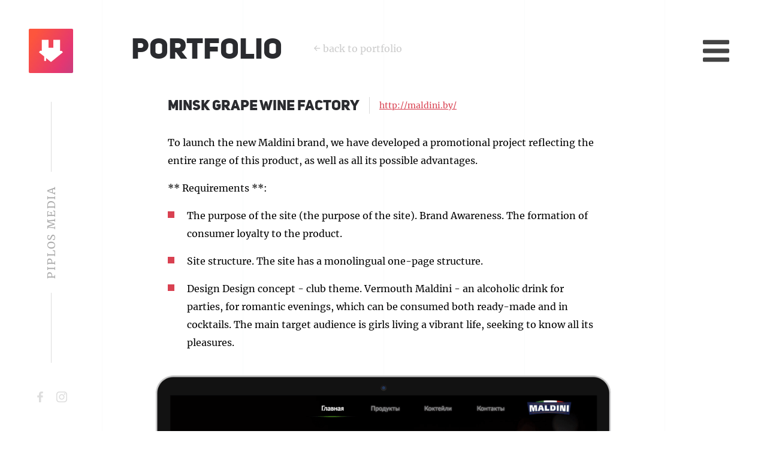

--- FILE ---
content_type: text/html
request_url: https://piplos.media/en/portfolio/landing/maldini
body_size: 146102
content:
<!DOCTYPE html>
<html lang="en-US">
	<head>
		<meta charset="utf-8" />
		<meta name="viewport" content="width=device-width, initial-scale=1" />
		<meta name="yandex-verification" content="742c286a9fb6e6b1" />
		<meta name="msvalidate.01" content="8A595FC192570654D6E4D49C267D3219" />
		<meta name="google-site-verification" content="JuNLOE8VNcDyc-gRzNHw53kI-KunoOBJr4Deui4TPpg" />
		<meta name="mailru-verification" content="19716965a66ac226" />
		<meta name="p:domain_verify" content="345127d48fb3d1e14aab3ad921f05243" />
		<meta name="dmca-site-verification" content="SXlYNXhJVC9tc2xXcGhvRTMxR0xDdz090" />
		<link rel="icon" type="image/x-icon" href="../../../favicon.ico" />
		<link rel="icon" type="image/png" sizes="16x16" href="../../../favicons/16x16.png" />
		<link rel="icon" type="image/png" sizes="32x32" href="../../../favicons/32x32.png" />
		<link rel="icon" type="image/png" sizes="48x48" href="../../../favicons/48x48.png" />
		<link rel="icon" type="image/png" sizes="128x128" href="../../../favicons/128x128.png" />
		<!-- Preload critical fonts -->
		<link rel="preload" href="../../../fonts/UniSansHeavyCaps/uni_sans_heavy-webfont.woff2" as="font" type="font/woff2" crossorigin />
		<link rel="preload" href="../../../fonts/MerriweatherRegular/MerriweatherRegular.woff2" as="font" type="font/woff2" crossorigin />
		
		<link href="../../../_app/immutable/assets/0.Mm2qORZF.css" rel="stylesheet"><!--wpoe01--><meta name="description" content="To launch the new Maldini brand, we have developed a promotional project reflecting the entire range of this product, as well as all its possible advantages."/> <meta name="keywords" content="website development, mobile app, software development"/> <meta property="og:type" content="website"/> <meta property="og:url" content="https://piplos.media/en/portfolio/landing/maldini"/> <meta property="og:title" content="Minsk grape wine factory | Piplos Media"/> <meta property="og:description" content="To launch the new Maldini brand, we have developed a promotional project reflecting the entire range of this product, as well as all its possible advantages."/> <meta property="og:image" content="https://api.piplos.media/uploads/505d9d3423db451fb8827870fe51d543_97fce3225d.jpeg"/> <meta name="twitter:card" content="summary_large_image"/> <meta name="twitter:url" content="https://piplos.media/en/portfolio/landing/maldini"/> <meta name="twitter:title" content="Minsk grape wine factory | Piplos Media"/> <meta name="twitter:description" content="To launch the new Maldini brand, we have developed a promotional project reflecting the entire range of this product, as well as all its possible advantages."/> <meta name="twitter:image" content="https://api.piplos.media/uploads/505d9d3423db451fb8827870fe51d543_97fce3225d.jpeg"/><!----><title>Minsk grape wine factory | Piplos Media</title>
	</head>
	<body data-sveltekit-preload-data="tap">
		<div style="display: contents"><!--[--><!--[--><!----><svg xmlns="http://www.w3.org/2000/svg" style="display: none;"><symbol id="svg-logo--text" viewBox="0 0 1498 374"><path d="M132.7 0v75.3h37.9V37.9h1289.5v298.2H170.6v-37.4h-37.9V374H1498V0H132.7z" class="piplos-border"></path><path d="M170.6 116.1v143.4h-37.9V116.1h37.9z" class="piplos-i"></path><path d="M56.7 116c8.9 0 17.1.8 24.7 2.4s14.2 4.3 19.8 8.1 10 8.9 13.2 15.2 4.8 14.1 4.8 23.6c0 9.4-1.6 17.3-4.8 23.6s-7.6 11.3-13.2 15.1c-5.6 3.8-12.2 6.5-19.8 8.1s-15.8 2.5-24.7 2.5H37.9v45.1H0V116.3h56.7v-.3zm23.5 49.1c0-3.3-.6-6-1.7-8.1-1.2-2.1-2.8-3.8-4.8-5s-4.4-2.1-7-2.6-5.3-.7-8.2-.7H37.8v32.8h20.7c2.9 0 5.6-.2 8.2-.7 2.6-.5 4.9-1.3 7-2.6 2.1-1.2 3.7-2.9 4.8-5 1.2-2.1 1.7-4.8 1.7-8.1zM250.3 116c8.9 0 17.1.8 24.7 2.4 7.6 1.6 14.2 4.3 19.8 8.1s10 8.9 13.2 15.2 4.8 14.1 4.8 23.6c0 9.4-1.6 17.3-4.8 23.6s-7.6 11.3-13.2 15.1c-5.6 3.8-12.2 6.5-19.8 8.1s-15.8 2.5-24.7 2.5h-18.8v45.1h-37.9V116.3h56.7v-.3zm23.5 49.1c0-3.3-.6-6-1.7-8.1-1.2-2.1-2.8-3.8-4.8-5s-4.4-2.1-7-2.6-5.3-.7-8.2-.7h-20.7v32.8h20.7c2.9 0 5.6-.2 8.2-.7 2.6-.5 4.9-1.3 7-2.6 2.1-1.2 3.7-2.9 4.8-5s1.7-4.8 1.7-8.1zm90.4-49.1v109.6h65.6v33.8H326.3V116h37.9zm66.1 71.7c0-10 1.6-19.5 4.8-28.5s8-17 14.4-23.9 14.4-12.4 24-16.4 20.8-6 33.6-6 24 2 33.6 6 17.5 9.5 24 16.4c6.4 6.9 11.2 14.9 14.4 23.9s4.8 18.5 4.8 28.5-1.6 19.5-4.8 28.5c-3.2 9-8 17-14.4 23.9s-14.4 12.4-24 16.4-20.8 6-33.6 6-24-2-33.6-6-17.6-9.5-24-16.4-11.2-14.9-14.4-23.9c-3.1-9.1-4.8-18.6-4.8-28.5zm114.8 0c0-5.7-.8-11-2.5-15.9-1.6-4.8-4-9.1-7.2-12.7-3.1-3.6-7.1-6.4-11.9-8.4-4.8-2-10.2-3-16.4-3-6.1 0-11.6 1-16.4 3-4.8 2-8.7 4.8-11.9 8.4-3.1 3.6-5.5 7.9-7.2 12.7-1.6 4.8-2.5 10.1-2.5 15.9 0 5.7.8 11 2.5 15.9 1.6 4.8 4 9.1 7.2 12.7 3.1 3.6 7.1 6.4 11.9 8.4 4.8 2 10.2 3 16.4 3 6.1 0 11.6-1 16.4-3 4.8-2 8.7-4.8 11.9-8.4 3.1-3.6 5.5-7.8 7.2-12.7 1.7-4.9 2.5-10.2 2.5-15.9zm49.5-32.6c0-7.1 1.4-13.3 4.3-18.6s6.8-9.7 11.7-13.2 10.7-6.1 17.2-7.8c6.6-1.7 13.5-2.6 20.9-2.6 9 0 17.7 1 26.1 3.1 8.4 2 15.7 4.8 22 8.4v34.8c-6.1-4.6-13.1-8.1-20.9-10.3-7.8-2.3-15.8-3.3-24.2-3.2-7 .1-11.7 1-14.3 2.7-2.6 1.6-3.9 3.8-3.9 6.6 0 3.1 1.8 5.7 5.5 7.7s8.3 3.9 13.8 5.8 11.5 4 17.9 6.2c6.4 2.3 12.4 5.2 17.9 8.9s10.1 8.3 13.8 13.9c3.7 5.6 5.5 12.6 5.5 21.1s-1.5 15.5-4.5 21.2-7.1 10.2-12.4 13.5-11.4 5.7-18.3 7.1c-7 1.4-14.3 2.1-22.1 2.1-10.4 0-20.2-1.1-29.6-3.4s-17.9-5.5-25.5-9.7v-35.9c8.6 5.9 17.4 10 26.4 12.5s17.6 3.7 25.8 3.7c7.5 0 12.9-.7 16.3-2.2 3.3-1.4 5-3.9 5-7.5 0-3.4-1.8-6.2-5.5-8.4s-8.3-4.3-13.8-6.2c-5.5-2-11.5-4.1-17.9-6.4s-12.4-5.2-17.9-8.9c-5.5-3.7-10.1-8.3-13.8-13.8-3.6-5.5-5.5-12.6-5.5-21.2zM920.4 116v143.4h-37.9v-76.2l-30.7 47.1h-21.7L799.4 183v76.4h-37.9V116h35.9l43.6 67.2 43.6-67.2h35.8zm126.2 0v32.8h-65.4v21.9h59.2v32.6h-59.2v23.4h66.6v32.8H943.3V116.1h103.3v-.1zm76.2 0c12.8 0 24 1.8 33.4 5.3 9.4 3.6 17.2 8.5 23.4 14.9 6.1 6.4 10.7 13.9 13.7 22.7s4.5 18.4 4.5 28.8c0 10.5-1.5 20.1-4.5 28.9-3 8.7-7.6 16.3-13.7 22.6-6.1 6.4-13.9 11.3-23.4 14.9-9.4 3.6-20.6 5.3-33.4 5.3h-57.2V116h57.2zm36 71.7c0-13.5-3.1-23.4-9.4-29.6s-15.2-9.3-26.6-9.3h-19.3v77.8h19.3c11.5 0 20.3-3.1 26.6-9.3 6.3-6.2 9.4-16.1 9.4-29.6zm93-71.7v143.4h-37.9V116h37.9zm9.7 143.4l56.3-143.4h41l56.3 143.4h-38.9l-8.2-22.5h-59.4l-8.2 22.5h-38.9zm58.4-53.3h36.9l-14.8-41.4c-.7-1.8-1.3-3.7-1.8-5.7-.5-2.1-1.2-5-1.8-8.8-.7 3.8-1.3 6.8-1.8 8.8s-1.2 4-1.8 5.7l-14.9 41.4z" class="piplos-text"></path></symbol><symbol id="svg-logo--house" viewBox="0 0 41 38"><path d="M0 21.36225l2.0515163-2.6177016h2.8239569V0h11.4171344v13.5091453h8.4147848V0h11.5366575v18.9232743h2.5866946L41 21.3604447 20.5936562 38l-8.1953618-6.620077v4.7840753H9.0088326v-7.5805026z"></path></symbol><symbol id="svg-logo--house_reverse" viewBox="0 0 75 75"><path d="M2.5.5h70c1.1045695 0 2 .8954305 2 2v70c0 1.1045695-.8954305 2-2 2h-70c-1.1045695 0-2-.8954305-2-2v-70c0-1.1045695.8954305-2 2-2zM17 41.36225l9.0088326 7.2212457v7.5805026h3.3894618V51.379923L37.5936562 58 58 41.3604447l-2.1692555-2.4371704h-2.5866946V20H41.7073924v13.5091453h-8.4147848V20H21.8754732v18.7445484h-2.8239569L17 41.36225z"></path></symbol><symbol id="burger-svg" viewBox="0 0 1536 1280"><path d="M1536 1088v128c0 17.3-6.3 32.3-19 45s-27.7 19-45 19H64c-17.3 0-32.3-6.3-45-19s-19-27.7-19-45v-128c0-17.3 6.3-32.3 19-45s27.7-19 45-19h1408c17.3 0 32.3 6.3 45 19s19 27.7 19 45zm0-512v128c0 17.3-6.3 32.3-19 45s-27.7 19-45 19H64c-17.3 0-32.3-6.3-45-19S0 721.3 0 704V576c0-17.3 6.3-32.3 19-45s27.7-19 45-19h1408c17.3 0 32.3 6.3 45 19s19 27.7 19 45zm0-512v128c0 17.3-6.3 32.3-19 45s-27.7 19-45 19H64c-17.3 0-32.3-6.3-45-19S0 209.3 0 192V64c0-17.3 6.3-32.3 19-45S46.7 0 64 0h1408c17.3 0 32.3 6.3 45 19s19 27.7 19 45z"></path></symbol><symbol id="close_menu-svg" viewBox="0 0 1188 1188"><path d="M1188 956c0 26.7-9.3 49.3-28 68l-136 136c-18.7 18.7-41.3 28-68 28s-49.3-9.3-68-28L594 866l-294 294c-18.7 18.7-41.3 28-68 28s-49.3-9.3-68-28L28 1024c-18.7-18.7-28-41.3-28-68s9.3-49.3 28-68l294-294L28 300C9.3 281.3 0 258.7 0 232s9.3-49.3 28-68L164 28c18.7-18.7 41.3-28 68-28s49.3 9.3 68 28l294 294L888 28c18.7-18.7 41.3-28 68-28s49.3 9.3 68 28l136 136c18.7 18.7 28 41.3 28 68s-9.3 49.3-28 68L866 594l294 294c18.7 18.7 28 41.3 28 68z"></path></symbol><symbol id="fb-svg" viewBox="0 0 96.227 96.227"><path d="M73.099 15.973l-9.058.004c-7.102 0-8.477 3.375-8.477 8.328v10.921h16.938l-.006 17.106H55.564v43.895H37.897V52.332h-14.77V35.226h14.77V22.612C37.897 7.972 46.84 0 59.9 0l13.2.021-.001 15.952z"></path></symbol><symbol id="ig-svg" viewBox="0 0 169.063 169.063"><path d="M122.406 0H46.654C20.929 0 0 20.93 0 46.655v75.752c0 25.726 20.929 46.655 46.654 46.655h75.752c25.727 0 46.656-20.93 46.656-46.655V46.655C169.063 20.93 148.133 0 122.406 0zm31.657 122.407c0 17.455-14.201 31.655-31.656 31.655H46.654C29.2 154.063 15 139.862 15 122.407V46.655C15 29.201 29.2 15 46.654 15h75.752c17.455 0 31.656 14.201 31.656 31.655v75.752z M84.531 40.97c-24.021 0-43.563 19.542-43.563 43.563 0 24.02 19.542 43.561 43.563 43.561s43.563-19.541 43.563-43.561c0-24.021-19.542-43.563-43.563-43.563zm0 72.123c-15.749 0-28.563-12.812-28.563-28.561 0-15.75 12.813-28.563 28.563-28.563s28.563 12.813 28.563 28.563c0 15.749-12.814 28.561-28.563 28.561zm45.39-84.842c-2.89 0-5.729 1.17-7.77 3.22-2.051 2.04-3.23 4.88-3.23 7.78 0 2.891 1.18 5.73 3.23 7.78 2.04 2.04 4.88 3.22 7.77 3.22 2.9 0 5.73-1.18 7.78-3.22 2.05-2.05 3.22-4.89 3.22-7.78 0-2.9-1.17-5.74-3.22-7.78-2.04-2.05-4.88-3.22-7.78-3.22z"></path></symbol><symbol id="vk-svg" viewBox="0 0 96.496 96.496"><path d="M92.499 65.178c-2.873-3.446-6.254-6.387-9.453-9.51-2.886-2.815-3.068-4.448-.748-7.697 2.532-3.546 5.255-6.956 7.81-10.486 2.385-3.299 4.823-6.589 6.078-10.539.796-2.513.092-3.623-2.485-4.063-.444-.077-.903-.081-1.355-.081l-15.289-.018c-1.883-.028-2.924.793-3.59 2.462-.899 2.256-1.826 4.51-2.897 6.687-2.43 4.936-5.144 9.707-8.949 13.747-.839.891-1.767 2.017-3.169 1.553-1.754-.64-2.271-3.53-2.242-4.507l-.015-17.647c-.34-2.521-.899-3.645-3.402-4.135l-15.882.003c-2.12 0-3.183.819-4.315 2.145-.653.766-.85 1.263.492 1.517 2.636.5 4.121 2.206 4.515 4.849.632 4.223.588 8.463.224 12.703-.107 1.238-.32 2.473-.811 3.629-.768 1.817-2.008 2.187-3.637 1.069-1.475-1.012-2.511-2.44-3.525-3.874-3.809-5.382-6.848-11.186-9.326-17.285-.716-1.762-1.951-2.83-3.818-2.859-4.587-.073-9.175-.085-13.762.004-2.76.052-3.583 1.392-2.459 3.894 4.996 11.113 10.557 21.917 17.816 31.759 3.727 5.051 8.006 9.51 13.534 12.67 6.265 3.582 13.009 4.66 20.112 4.328 3.326-.156 4.325-1.021 4.479-4.336.104-2.268.361-4.523 1.48-6.561 1.098-2 2.761-2.381 4.678-1.137.959.623 1.767 1.416 2.53 2.252 1.872 2.048 3.677 4.158 5.62 6.137 2.437 2.48 5.324 3.945 8.954 3.646l14.052.003c2.264-.148 3.438-2.924 2.138-5.451-.913-1.77-2.111-3.346-3.383-4.871z"></path></symbol></svg><!----> <div class="menu"><div class="menu-wrapper"><div class="menu-container"><a href="/en/" title="Piplos Media" class="menu-logo"><div class="menu-logo-square"><svg><use href="#svg-logo--house_reverse"></use></svg></div> <div class="menu-logo-piplos_name">Piplos <br/>Media</div></a> <a href="/en/order" title="Order a project" class="go_to_feedback">Order a project</a> <button class="close_menu" aria-label="Close menu"><svg><use href="#close_menu-svg"></use></svg></button> <nav class="menu-navigation"><ul><li><a href="/en/" title="Home">Home</a></li> <li><a href="/en/services" title="Services">Services</a></li> <li><a href="/en/portfolio" title="Portfolio" class="active">Portfolio</a></li> <li><a href="/en/about" title="About Us">About Us</a></li> <li><a href="/en/team" title="Team">Team</a></li></ul></nav> <div class="menu-social"><a href="https://www.facebook.com/piplos" rel="nofollow" target="_blank" title="Piplos Media Facebook"><svg><use href="#fb-svg"></use></svg> <span style="position: absolute; width: 1px; height: 1px; padding: 0; margin: -1px; overflow: hidden; clip: rect(0, 0, 0, 0); white-space: nowrap; border-width: 0;">Our Facebook</span></a> <a href="https://www.instagram.com/piplos_media" rel="nofollow" target="_blank" title="Piplos Media Instagram"><svg><use href="#ig-svg"></use></svg> <span style="position: absolute; width: 1px; height: 1px; padding: 0; margin: -1px; overflow: hidden; clip: rect(0, 0, 0, 0); white-space: nowrap; border-width: 0;">Our Instagram</span></a></div> <div class="menu-language"><!--[--><a href="/ru/portfolio" title="Language version switching">ru</a><a href="/en/portfolio" title="Language version switching" class="active">en</a><!--]--></div> <section class="menu-contact" itemscope="" itemtype="http://schema.org/Organization"><h2>Contact us</h2> <table><tbody><tr><td>Phone:</td><td><a href="tel:+375172499897" itemprop="telephone">+375 (17) 249-98-97</a></td></tr><tr><td></td><td><a href="tel:+375291226111" itemprop="telephone">+375 (29) 122-61-11</a></td></tr><tr><td>E-mail:</td><td><a href="mailto:info@piplos.media" itemprop="email">info@piplos.media</a></td></tr></tbody></table></section></div></div></div><!----> <!--[--><!----><!----><!--[--><div class="wrapper wrapper--has_sidebars"><nav class="sidebars_header"><div class="sidebar sidebar--piplos"><a href="/en/" class="sidebar-logo" title="Piplos Media"><svg><use href="#svg-logo--house"></use></svg> <span style="position: absolute; width: 1px; height: 1px; padding: 0; margin: -1px; overflow: hidden; clip: rect(0, 0, 0, 0); white-space: nowrap; border-width: 0;">Piplos Media</span></a> <div class="sidebar-piplos_name"><h2><a href="/en/" title="Piplos Media">Piplos <br/>Media</a></h2></div> <div class="sidebar-social"><a href="https://www.facebook.com/piplos" title="Piplos Media Facebook" rel="nofollow" target="_blank" class="fb-link"><svg><use href="#fb-svg"></use></svg> <span style="position: absolute; width: 1px; height: 1px; padding: 0; margin: -1px; overflow: hidden; clip: rect(0, 0, 0, 0); white-space: nowrap; border-width: 0;">Our Facebook</span></a> <a href="https://www.instagram.com/piplos_media" title="Piplos Media Instagram" rel="nofollow" target="_blank" class="in-link"><svg><use href="#ig-svg"></use></svg> <span style="position: absolute; width: 1px; height: 1px; padding: 0; margin: -1px; overflow: hidden; clip: rect(0, 0, 0, 0); white-space: nowrap; border-width: 0;">Our Instagram</span></a></div></div> <div class="sidebar sidebar--menu"><button class="burger" aria-label="Open menu"><svg><use href="#burger-svg"></use></svg></button><!----></div></nav><!----> <div class="content"><div class="content-container content-container--grid"><h2 class="main_header sticky">Portfolio</h2> <a href="/en/portfolio/landing" class="go_back_header" title="back to portfolio">back to portfolio</a> <article class="portfolio_single"><header class="portfolio_single-header"><h1>Minsk grape wine factory</h1> <div class="portfolio_single-header-link"><a href="http://maldini.by/" rel="nofollow" target="_blank" title="Portfolio: Minsk grape wine factory">http://maldini.by/</a></div></header> <div class="portfolio_single-text"><div class="portfolio_single-text-container"><!----><p>To launch the new Maldini brand, we have developed a promotional project reflecting the entire range of this product, as well as all its possible advantages.</p>
<p>** Requirements **:</p>
<ul>
<li>The purpose of the site (the purpose of the site).
Brand Awareness. The formation of consumer loyalty to the product.</li>
<li>Site structure.
The site has a monolingual one-page structure.</li>
<li>Design Design
concept - club theme. Vermouth Maldini - an alcoholic drink for parties, for romantic evenings, which can be consumed both ready-made and in cocktails. The main target audience is girls living a vibrant life, seeking to know all its pleasures.</li>
</ul>
<img src="https://api.piplos.media/uploads/90f89c0b02ab4154973b5c1f924da62f_d06c1c2ce2.png" alt="text">
<p>We tried to take into account all the requirements of the customer for this project when creating the structure and visualization of this site.</p>
<p>We have done a lot of work on processing images of bottles, because they should have a transparency effect. We maximally gave them the effect of real transparency.</p>
<img src="https://api.piplos.media/uploads/d1fbe87a30214dbe92f92e1fcb64b336_537e9e61c9.png" alt="text">
<p>Also, when developing this project, the parallax effect was used when scrolling the bottles in the product block.</p>
<!----></div> <div class="btn-wrapper"><a href="/en/order" class="btn" title="Order a project">Order a project</a></div></div></article></div></div></div><!--]--><!----><!----><!----><!--]--><!----><!----><!--]--> <!--[!--><!--]--><!--]-->
			<script type="application/json" data-sveltekit-fetched data-url="https://api.piplos.media/projects?lang=en">{"status":200,"statusText":"OK","headers":{},"body":"[{\"id\":209,\"url\":\"radioplayer-analytics\",\"link\":\"https://radioplayer.by/\",\"alt_link\":null,\"type\":\"soft\",\"sorting\":173,\"photo_small\":\"/uploads/Frame_920_fd208a6e04.png\",\"lang\":\"en\",\"name\":\"Radioplayer Analytics\",\"excerpt\":\"Analytics in your personal account Radioplayer.by Development Piplos Media\",\"description\":\"# Development of analytics in the personal cabinet for Radioplayer.by\\n\\nThe Radioplayer.by project is a modern online platform for radio stations, where users can listen to the air via web and mobile applications. At the stage of the project development we faced a task: to create a system of analytics in the personal cabinet, which would allow administrators and station owners to get detailed data about their audience.\\n\\nWe implemented an analytics module based on Yandex Metrics data, which is available in two scenarios: standard and advanced.\\n\\n## Development goals\\n- To provide radio station owners with a convenient tool for audience analysis.\\n- Provide transparency of data on web and mobile applications.\\n- Provide an opportunity to generate reports in different formats and periods.\\n- Increase the value of personal cabinet as a station management centre.\\n\\n![2.png](https://api.piplos.media/uploads/2_aeb9028960.png)\\n\\n## Standard analytics scenario\\n\\nThe basic scenario is available to all users of the personal cabinet by default.\\n\\n### Web (listening via website):\\n- number of visits;\\n- number of unique users;\\n- number of listening sessions;\\n- total duration of listening (hours:minutes);\\n- average listening time (hours:minutes).\\n\\n### Mobile app:\\n- ### number of station clicks;\\n- number of unique users;\\n- number of listening sessions;\\n- total listening duration (hours:minutes);\\n- average listening duration (hours:minutes).\\n\\n### Features:\\n- report is only available for a full calendar month;\\n- data is available starting from January 2025;\\n- the current month is displayed only after its end;\\n- the report contains total figures without detailing by day.\\n\\n## Advanced analytics scenario\\n\\nThe advanced scenario is assigned by the radio player administrator and includes all parameters of the basic scenario as well as additional data:\\n\\n#### Demographics and technical parameters of users (if accessed in Metric):\\n- #### gender, age, geolocation;\\n- device and browser type;\\n- time of day of login.\\n\\n### Station Interactions:\\n- Number of times a station has been added/removed to Favourites.\\n\\n### Analyse listening time:\\n- ### distribution by time of day;\\n- distribution by day of the week.\\n\\n### Features:\\n- ability to generate reports for a day, week, month, quarter, year or arbitrary range;\\n- export of reports to a file;\\n- data presentation in tabular form and in the form of graphs/diagrams;\\n- detailing by hours, days, weeks or months.\\n\\n![image_2025-10-16_14-52-53.png](https://api.piplos.media/uploads/image_2025_10_16_14_52_53_41be5702d3.png)\\n\\n![3.png](https://api.piplos.media/uploads/3_72dadd3367.png)\\n\\n## Тtechnical realisation\\n\\n### Design:\\n- Designing interfaces in Figma.\\n- Special attention is paid to ease of navigation and data visualisation.\\n\\n### Frontend:\\n- Using JavaScript and HTML.\\n- ApexCharts library is used to create charts and graphs.\\n\\n### Backend:\\n- PHP (Symfony) development.\\n- Integration with Yandex Metrics API for data extraction.\\n- Flexible architecture for scaling and adding new metrics.\\n\\n#### Features:\\n- High speed report loading.\\n- Ability to customise analytics parameters.\\n- Support for exporting data to file.\\n\\n![1927.png](https://api.piplos.media/uploads/1927_5cbdfa16ba.png)\\n\\n### Results\\n- Station owners got a convenient tool for audience analysis.\\n- Administrators can flexibly manage access to advanced analytics.\\n- The system became a competitive advantage of Radioplayer.by, reinforcing the value of the personal account.\\n\\n## Conclusion\\n\\nThe development of analytics for Radioplayer.by was an important step in the development of the project. We created a tool that combines the simplicity of a basic scenario and the depth of advanced analyses. Thanks to this, radio station owners can make more informed decisions, and users get a service that evolves with their needs.\",\"confirmed\":1,\"seo_title\":\"Analytics in your personal account Radioplayer.by Development Piplos Media\",\"seo_description\":\"We developed an analytics system for Radioplayer.by: web and mobile metrics, reports from Yandex Metrics, graphs and data export.\",\"seo_keyword\":\"Radioplayer.by analytics, personal account development, Piplos Media cases, Yandex Metrics integration, web and application analytics, Radiplayer reports, Symfony development\"},{\"id\":208,\"url\":\"radioplayer-stage5\",\"link\":\"https://radioplayer.by/\",\"alt_link\":null,\"type\":\"app\",\"sorting\":172,\"photo_small\":\"/uploads/Bez_imeni_8032790859.png\",\"lang\":\"en\",\"name\":\"Radioplayer Stage 5\",\"excerpt\":\"Multi-platform development of Smart TV application RadioPlayer Belarus\\nPlatforms: Android TV (Flutter), Tizen (Samsung), WebOS (LG)\",\"description\":\"# Project objective\\n\\nThe main objective of the stage was to expand the user reach and ensure the availability of the RadioPlayer Belarus application on all popular Smart TV platforms: Android TV, Tizen and WebOS.\\n\\nThis allowed not only to increase the potential audience of the project, but also to provide a unified user experience regardless of the TV model or device manufacturer.\\n\\n## Main idea and advantages\\n\\nPiplos Media implemented a single codebase strategy to speed development, reduce support costs, and ensure stable application performance on different operating systems.\\n\\nThe key benefits of the approach are:\\n- A single technology stack for all platforms;\\n- 40% reduction in development time;\\n- unified design and UX experience for all Smart TV devices;\\n- high performance and smooth interface operation.\\n\\n![6.jpg](https://api.piplos.media/uploads/6_d567d709d3.jpg)\\n\\n## Technology stack\\n- Android TV: Flutter + Android TV Leanback Support Library\\n- Tizen: Samsung Tizen TV SDK\\n- WebOS: EnyoJS Framework\\n- Frontend: JS, HTML5, CSS3\\n- API и Backend: REST API (integration with the radio system RadioPlayer Belarus)\\n\\n### Why this particular stack was chosen:\\n- Flutter allowed to realise a flexible and fast interface with a cross-platform architecture.\\n- Leanback Support Library provided full compatibility with Android TV UX patterns.\\n- Tizen TV SDK gave access to native features of Samsung TVs.\\n- EnyoJS (WebOS) became the optimal solution for stable operation and adaptive graphics on LG devices.\\n\\n## Interface and UX development\\n\\nThe Piplos Media team developed a unified design guide optimised for remote control navigation.\\nThe main focus was on:\\n- ease of navigation and content accessibility;\\n- intuitive interface elements;\\n- minimising the number of actions before a radio station starts playing.\\n\\nThe UI/UX has been adapted for different screen resolutions to maintain the same display quality on all devices, from budget models to premium Smart TVs.\\n\\n![1929.jpg](https://api.piplos.media/uploads/1929_2f4dba6a31.jpg)\\n\\n## Implementation process\\n1. Architecture design (2 weeks)\\nAnalysing the technical limitations of each platform.\\nDefining the overall code structure and cross-platform approaches.\\n2. Interface and functionality development (4 weeks)\\nCreating the main player and list of radio stations.\\nImplementation of search, favourites and recommendations functions.\\nIntegration of API for updating data about streams and logos of radio stations.\\n3. testing and optimisation (1 week)\\nTesting the application on devices of different brands and OS versions.\\nTesting performance and responsiveness of the interface.\\n4. integration and publishing to app shops (2 weeks)\\nGoogle Play Store (Android TV)\\nSamsung Apps (Tizen)\\nLG Content Store (WebOS)\\n\\nTotal implementation time: 9 weeks.\\n\\nThe development stage of Smart TV applications became an important milestone of the RadioPlayer Belarus project, allowing to expand the reach of users and bring the product to a new level of accessibility.\\nThe implementation of the multiplatform approach confirmed the effectiveness of the architecture laid down by Piplos Media and became the basis for further scaling of the project.\\n\\n\\n\",\"confirmed\":1,\"seo_title\":\"Case Study: Smart TV App Development for RadioPlayer Belarus - Android TV, Tizen, and WebOS\",\"seo_description\":\"Case study by Piplos Media: development of the Smart TV app RadioPlayer Belarus for Android TV, Tizen, and WebOS platforms. The team implemented a unified design and functionality using Flutter and JavaScript, ensuring high performance and seamless integration with Google Play, Samsung Apps, and LG Content Store.\",\"seo_keyword\":\"Smart TV app development, Android TV Flutter, Tizen TV SDK, WebOS EnyoJS, cross-platform TV app, RadioPlayer Belarus, OTT development, Smart TV application, Flutter TV app, Piplos Media, TV app case study\"},{\"id\":206,\"url\":\"u-plast-analytics\",\"link\":\"https://design.u-plastby.ru/\",\"alt_link\":null,\"type\":\"soft\",\"sorting\":171,\"photo_small\":\"/uploads/1_e7fcc18a39.jpg\",\"lang\":\"en\",\"name\":\"Case 3. Analytics and dashboards for U-Plast CRM\",\"excerpt\":\"Case: analytics and dashboards for U-Plast CRM - statistics, filters and logging\",\"description\":\"# Project: Development of analytics system and user dashboards within the \\\"Visualiser\\\" ecosystem for the manufacturer of siding and facade materials U-Plast.\\n\\n![2.jpg](https://api.piplos.media/uploads/2_f4bea7b9e7.jpg)\\n\\n## Project objectives\\n1. To provide the customer with convenient tools for analysing user behaviour on the platform.\\n2. Track the dynamics of work with projects (creation, saving, downloading). 3.\\n3. Provide detailed statistics down to the specific user.\\n4. Provide flexible filtering by date, region, activity.\\n5. Reduce the load on managers by automating analytics.\\n\\n![3.jpg](https://api.piplos.media/uploads/3_be85387e78.jpg)\\n\\n![4.jpg](https://api.piplos.media/uploads/4_ebd0d4639a.jpg)\\n\\n## User activity dashboards \\n- Number of registered users (by days/weeks/months).\\n- Number of authorisations for the selected period.\\n- Number of created projects with details - how many uploaded, how many downloaded, how many saved.\\n- Average number of projects per user.\\n- Ability to \\\"drop\\\" from the chart to the list of specific users with sorting and export.\\n\\n## Filters and sorting\\n- By number of projects.\\n- By date of registration and authorisation.\\n- By region.\\n- By activity (those who started using more or less during the period).\\n- By number of days without projects.\\n\\n## Administration (User List)\\n- Full list of users with columns: date of authorisation, number of projects, number of logins.\\n- Quick sorting by descending/increasing (like in Excel).\\n\\n## Logging user actions\\n- Project creation.\\n- Editing a project.\\n- Creating a contour.\\n- Editing a contour.\\n- Closure.\\n- Saving a project.\\n- Downloading the project.\\n\\nLogging made it possible to track work steps and identify errors or bottlenecks in the user scenario.\\n\\n## Stages of development\\n### Analysis and design:\\n- Working with the customer to identify key metrics.\\n- Designing dashboard structure and links to CRM.\\n#### Dashboards Development:\\n- Implementing charts for registrations, authorisations, project creation and downloads.\\n- Setting up filtering by dates and regions.\\n- Ability to switch from a chart to a table of users.\\n- Adding sorting and exportable tables.\\n### Action Logging:\\n- Implementing a system to record key user actions.\\n- Integration of logs into dashboards for behavioural analysis.\\n### Testing and Optimisation:\\n- Checking that filters, sorts and exports are correct.\\n- Final UX audit and visualisation refinement.\\n\\nTotal implementation time: ~ 50 hours for dashboards + 8 hours for logging\\n\\n![5.jpg](https://api.piplos.media/uploads/5_a2bccb0090.jpg)\\n\\n## Development Methodology\\nKanban was used:\\n- Tasks were divided into stages with constant prioritisation.\\n- Dashboards and logging were implemented iteratively: the customer could immediately see the intermediate results.\\n\\n## Technology stack\\n- Backend: Symfony (PHP).\\n- Database: MySQL (storage of logs, statistics, users).\\n- Frontend: React (dynamic visualisation of charts).\\n- Analytics libraries: Chart.js / D3.js (interactive charts).\\n- Data export: XLS/CSV generation.\\n\\n![6.jpg](https://api.piplos.media/uploads/6_3407ee3fd1.jpg)\\n\\n### Why this particular stack was chosen:\\n- Symfony provided fast integration with existing modules of the Visualiser project.\\n- MySQL - optimal for storing large amounts of event data.\\n- React + Chart.js - allowed to implement flexible and visual charts with the ability to \\\"dip\\\" into the data.\\n\\n## Results\\n- Developed a system of dashboards showing user activity in different sections.\\n- Filters and sorting by key parameters (region, date, number of projects) were added.\\n- Logging of all user actions was implemented to analyse behaviour and search for errors.\\n- The customer received a tool for quick analysis of the usage funnel: from registration → to downloading projects.\\n- The time of manual processing of statistics was reduced and the transparency of the system increased.\\n\\n![7.jpg](https://api.piplos.media/uploads/7_68dddbf744.jpg)\",\"confirmed\":1,\"seo_title\":\"Case: analytics and dashboards for U-Plast CRM - statistics, filters and logging\",\"seo_description\":\"Case study of CRM analytics and dashboard development for U-Plast. Interactive dashboards with user activity tracking, regional filters, data sorting, export features, and action logging. Full visibility of registrations, projects, and platform usage.\",\"seo_keyword\":\"CRM analytics, user dashboards, web analytics, user activity tracking, YU-Plast analytics, CIS web analytics, dashboard development, regional filters, data sorting, Chart.js React, CRM integration analytics, Piplos Media case studies\"},{\"id\":207,\"url\":\"u-plast-app\",\"link\":\"https://design.u-plastby.ru/\",\"alt_link\":null,\"type\":\"soft\",\"sorting\":170,\"photo_small\":\"/uploads/1_0893df0ad7.jpg\",\"lang\":\"en\",\"name\":\"Case 2: House Visualiser for U-Plast\",\"excerpt\":\"Case Study: Development of an Online Facade Visualizer for U-Plast\",\"description\":\"# Project: Development of an online visualiser of facade materials as part of the \\\"Visualiser\\\" ecosystem for the manufacturer of siding and facade solutions U-Plast.\\n\\n![2.jpg](https://api.piplos.media/uploads/2_fea8bd226f.jpg)\\n\\n## Visualiser's role in the project\\nVisualiser became the central tool of the ecosystem:\\n1. The U-Plast website - the entry point and product catalogue.\\n2. Visualiser - an interactive tool for designing and \\\"fitting\\\" facade materials on clients' houses.\\n3. CRM-analytics - collection of data on projects and user behaviour.\\n\\nThe main goal of the Visualiser is to allow users to \\\"see the result before they buy\\\", speeding up the selection process and increasing conversion into orders.\\n\\n![3.jpg](https://api.piplos.media/uploads/3_8a0ad7855d.jpg)\\n\\n## Basic functionality of Visualiser\\n- Building scale editor for correct facade paving.\\n- Selection of areas (walls, windows, roof, doors, etc.).\\n- Deleting and merging areas for flexible work with objects.\\n- Before/after comparison to evaluate the result.\\n- Navigation through the material catalogue with categorisation (siding, roofing, etc.).\\n- Overlay of materials in real perspective taking into account the geometry of the building.\\n- Export projects (image with the selected design, PDF with a list of materials used, printing, the ability to share the result.\\n- Saving the project in your personal cabinet with further editing.\\n\\n### Key Approaches in Design\\n### Geometry and perspective\\n- Contour normalisation and artefact removal.\\n- Correcting angles, slope compensation, and perspective.\\n- Calculating perspective parameters for realistic display.\\n\\n### Texture manipulation\\n- Scale-aware generation of material tiles.\\n- Perspective deformation via Imagick::DISTORTION_PERSPECTIVE.\\n- Layer building: masks, textures, colour effects.\\n- Comparison and adjustment of visual result.\\n\\n### Performance\\n- Caching of deformations and patterns.\\n- Storing intermediate results to speed up performance.\\n- Optimisation for large images.\\n\\n![4.jpg](https://api.piplos.media/uploads/4_09708f3e80.jpg)\\n\\n### Development Stages\\n### Analytics and Design :\\n- Designing the architecture of the Visualiser.\\n- UX Interface Design.\\n\\n#### Implementation of the Visualiser core:\\n- Area selection tools.\\n- Algorithms of material overlay.\\n- Working with perspective and geometry.\\n\\n### Integration with personal cabinet:\\n- Saving and editing projects.\\n- Export to PDF and images.\\n\\n### Testing and optimisation:\\n- Geometric algorithms correctness testing.\\n- UX tests for usability.\\n\\nTotal implementation time: ~ 3 months.\\n\\n![5.jpg](https://api.piplos.media/uploads/5_173d035364.jpg)\\n\\n## Development Methodology\\nKanban methodology was used:\\n- Iterative addition of functionality.\\n- Rapid testing cycles.\\n- Constant synchronisation with the customer.\\n\\n## Technology stack\\n- Backend: PHP.\\n- Frontend: JavaScript, HTML, CSS.\\n- Database: PostgreSQL.\\n- Graphics and image processing: Imagick.\\n\\n![6.jpg](https://api.piplos.media/uploads/6_3b93789d6f.jpg)\\n\\n### Why this stack:\\n- PHP + PostgreSQL provided a stable workflow for big data and user projects.\\n- Imagick enabled realistic material overlay with perspective.\\n- JS/HTML/CSS provided a flexible and intuitive editor interface.\\n\\n## Results\\n- A convenient and powerful tool for selecting facade materials was created.\\n- Users were able to \\\"try on\\\" siding and roofing on a real photo of their house.\\n- Customer engagement increased → shortened the buying decision cycle.\\n- The visualiser became the core of U-Plast's digital ecosystem, linking the website and CRM analytics.\\n\\n## Project team\\n- Project Manager: 1 person.\\n- Backend-developers: 2 people.\\n- Frontend-developers: 2 people.\\n- UX/UI designer: 1 person.\\n- Testers: 1 person.\\n\\n![7.jpg](https://api.piplos.media/uploads/7_fb3a20be07.jpg)\",\"confirmed\":1,\"seo_title\":\"Case Study: Development of an Online Facade Visualizer for U-Plast\",\"seo_description\":\"Case study by Piplos Media: development of an online facade visualizer for YU-Plast. The tool allows users to apply siding and roofing to their own house photos with realistic geometry and perspective. Features include project saving, PDF export, and integration into the company’s digital ecosystem.\",\"seo_keyword\":\"facade visualizer, online house visualizer, siding visualizer, facade design tool, house exterior configurator, web application development, PHP visualizer, Imagick rendering, online facade design, interactive visualizer, Piplos Media case study\"},{\"id\":204,\"url\":\"design-uplast\",\"link\":\"https://design.u-plastby.ru/\",\"alt_link\":null,\"type\":\"sites\",\"sorting\":169,\"photo_small\":\"/uploads/5_f18132b891.jpg\",\"lang\":\"en\",\"name\":\"Case 1. U-Plast website\",\"excerpt\":\"Development of a corporate website for the manufacturer of siding and facade materials U-Plast.\",\"description\":\"Case 1. U-Plast website: part of the Visualiser ecosystem\\n\\nThe \\\"Visualiser\\\" project was conceived as an ecosystem combining several key components:\\n\\n1. Website - the public part of the project, product showcase and entry point for customers and dealers.\\n2. Personal Cabinet / House Visualiser - a service for selecting and \\\"fitting\\\" facade materials on real objects.\\n3. Analytics system for CRM - module for analysis of applications, traffic sources and customer behaviour.\\n\\nThe **Website** in this ecosystem acts as the main communication platform: it presents the company, product catalogue, marketing materials and collects initial requests from customers. These requests and projects then flow into the visualiser and CRM for further processing.\\n\\n![1.jpg](https://api.piplos.media/uploads/1_ac409deac1.jpg)\\n\\n## The objectives of the website are.\\n1. To present the company and its products in the CIS market and beyond.\\n2. To create a convenient user registration functionality.\\n3. Integrate the website with SAP (project administration system) for centralised content management.\\n4. Provide SEO-optimisation to enter new markets.\\n5. Become an external entrance to the Visualiser ecosystem, from where the client can go to visualise or communicate with managers.\\n\\n![2.jpg](https://api.piplos.media/uploads/2_9e4e70f1b8.jpg)\\n\\n## Basic functionality\\n### Website\\n- Detailed description and technical specifications of Visualiser.\\n- Support section.\\n- FAQ with management via SAP.\\n- Moderation of Registered users.\\n\\n### SAP (project administration system)\\n- Management of created projects.\\n- Managing users and rights.\\n- Upload media files (images, PDF, XLS).\\n- Download XLS reports (by users, projects, files).\\n\\n![3.jpg](https://api.piplos.media/uploads/3_0a05f2925f.jpg)\\n\\n## Stages of development\\n### Analysis and planning (2 weeks):\\n- Agreeing the role of the site in the overall architecture of the Visualiser project.\\n- Preparing a site map and requirements for the SAP.\\n### Design (2 weeks):\\n- Prototyping of pages.\\n- Designing the data architecture for the Projects.\\n### Development (3 weeks):\\n- Frontend: React, adaptive layout.\\n- Backend: Symfony Framework.\\n- MySQL to store data about Projects, users and uploads.\\n- SAP implementation with differentiation of user rights.\\n### Testing (2 weeks):\\n- Testing of all scripts.\\n- Testing of SAP, uploads, etc..\\n### Launch and Support (2 weeks):\\n- Training of client's employees.\\n- Production launch and technical support.\\n**The whole process took three months.**\\n\\n## Development Methodology\\n### Kanban Methodology:\\n- Visualisation of tasks and progress on a Kanban board.\\n- Constant prioritisation by tasks depending on the overall logic of the Visualiser project.\\n- Minimise bottlenecks through task transparency.\\n\\n## Technology stack\\n- Frontend: React (JS, HTML5, CSS3).\\n- Backend: Symfony (PHP).\\n- Database: MySQL.\\n- Integrations: XLS-uploads, multi-language, social networks.\\n- SEO tools: meta-tag management and sitemap generation via SAP.\\n\\n### Why this particular stack is chosen:\\nReact → provides a fast interface and high responsiveness.\\nSymfony → suitable for complex business logic, easy to integrate with other project systems.\\nMySQL → reliable storage for catalogue and user data.\\n\\n![4.jpg](https://api.piplos.media/uploads/4_54111f3107.jpg)\\n\\n## Results\\n1. A modern corporate website was created, which became the outer shell of the Visualiser ecosystem.\\n2. Developed a flexible admin panel to manage the site.\\n3. The site became an entry point for clients and dealers into the Visualiser ecosystem.\\n\\n## Team composition\\n- Project Manager: 1 person.\\n- Business analyst: 1 person.\\n- Backend-developers: 1 person.\\n- Frontend-developers: 1 person.\\n- Designer: 1 person.\\n- Testers: 1 person.\",\"confirmed\":1,\"seo_title\":\"Case Study: U-Plast Website Development - Product Catalog, CMS and Multilingual Support\",\"seo_description\":\"Case study of U-Plast corporate website development as part of the “Visualizer” project. A modern product catalog with filtering, multilingual support, SEO optimization, and a powerful CMS for content, user, and file management.\",\"seo_keyword\":\"corporate website development, website for manufacturers, YU-Plast website, Symfony web development, React frontend, product catalog website, multilingual website, CMS development, content management system, user management, file export website, SEO website optimization, web development CIS market\"},{\"id\":203,\"url\":\"gypsy\",\"link\":null,\"alt_link\":null,\"type\":\"sites\",\"sorting\":168,\"photo_small\":\"/uploads/Frame_39_9e97a891ab.jpg\",\"lang\":\"en\",\"name\":\"Landing and Chat Bot Event\",\"excerpt\":\"Case: Website and Telegram-bot for events | Gypsy Event\",\"description\":\"We developed a comprehensive solution for the event: a conversion-based landing page and a Telegram bot integrated with it for registration, moderation and communication with participants. The project is deployed in a Docker environment, data is stored in PostgreSQL, advanced integrations (Spotify API) and video content uploading are implemented.\\n\\n# About the client and the task\\n- It was necessary to launch a single digital flow: attraction on the website → collection and moderation of requests → mailings and notifications in Telegram.\\n- Speed of launch, stability under peak loads and transparent analytics throughout the funnel were important.\\n\\n## Business goals\\n- Increase the number of quality applications and speed up their processing.\\n- Reduce manual moderation and human error.\\n- Ensure stable mailings and communication with participants.\\n- Give marketing transparent metrics along the funnel (site → bot → confirmation).\\n\\n**Implementation phases**\\n\\n![Card.png](https://api.piplos.media/uploads/Card_3f9c8f0b65.png)\\n\\n## What's been done\\n- Telegram bot: 3-step registration, application statuses, moderator roles, segmented mailings.\\n- Landing: clear offer, programme/speakers, social proof, FAQ, application forms.\\n- Cross-cutting analytics: site and bot events, tracking key conversions.\\n- Infrastructure: Docker environment for local development and production deployment, logging and monitoring.\\n\\n![Card (1).png](https://api.piplos.media/uploads/Card_1_4ebac3152a.png)\\n\\n## Telegram bot functionality\\n- Participant registration: step-by-step questions, data validation, confirmation.\\n- Moderation and statuses: new → under review → approved/rejected; reasons for rejection.\\n- Newsletters: segmentation by statuses and events, message templates, delayed sending.\\n- Messages: ability to write to support.\\n- Reliability: centralised logging, error handling, failure alerts.\\n\\n![Card (2).png](https://api.piplos.media/uploads/Card_2_7567e885c6.png)\\n\\n## Technology stack\\n- Backend: PHP (Symfony), Telegram Bot API, Spotify Web API.\\n- Frontend: JavaScript, HTML, CSS.\\n- Database: PostgreSQL.\\n- Environment and deployment: Docker, docker-compose, CI/CD.\\n- Logging and monitoring: centralised logging, alerts.\\n\\n## Results\\n- Reduced application moderation time due to statuses and templates.\\n- Increased lending conversion rate due to block structure and SEO framework.\\n- Stability under peak loads, predictable uptime.\\n- Unified analytics on the funnel site → bot → confirmation.\\n\\n![About Me4.png](https://api.piplos.media/uploads/About_Me4_5727f5576b.png)\\n\\n# Total\\nWe created a scalable bundle of website + Telegram bot with a single database and reliable infrastructure. In the course of work, we prepared separate TORs (for both the website and the bot), quickly developed additional sections on the website, integrated Spotify API and implemented video uploading. The solution speeds up the engagement and registration cycle, reduces manual operations and provides transparent metrics for marketing.\",\"confirmed\":1,\"seo_title\":\"Case Study: Event Landing Page & Telegram Bot | Gypsy Event\",\"seo_description\":\"We built a landing page and Telegram bot for Gypsy Event: registration, moderation, segmented messages, Spotify integration, and video content.\",\"seo_keyword\":\"landing page, Telegram bot, event tech, event registration, participant management, Spotify API, video integration, web development, Symfony, PostgreSQL, Gypsy Event\"},{\"id\":199,\"url\":\"theviewproperty\",\"link\":\"https://theviewproperty.com/\",\"alt_link\":null,\"type\":\"sites\",\"sorting\":165,\"photo_small\":\"/uploads/Group_4528_f3b622f9c7.png\",\"lang\":\"en\",\"name\":\"The View Property\",\"excerpt\":\"Revolutionizing Real Estate Display: Piplos Media's Showcase Template for The View\",\"description\":\"In the fast-paced world of real estate, presentation is everything. When The View approached Piplos Media for a unique solution, we embarked on a journey to create a captivating showcase template. The goal was clear: design a platform where The View could flaunt their renders and developments with the finesse of a top-tier real estate sales website.\\n\\n## The Challenge: Bridging the Visual Divide\\nThe View needed a visual bridge—a platform that seamlessly transformed their architectural marvels into digital experiences. Their renders, often artistic masterpieces, deserved an equally impressive virtual stage. The challenge was to blend the sophistication of a real estate sales website with the elegance of an architectural portfolio.\\n![ui kit.png](https://api.piplos.media/uploads/ui_kit_f5c8e260f6.png)\\n\\n## The Solution: A Digital Showcase of Excellence\\nPiplos Media tackled this challenge head-on by crafting a unique template that showcased The View's work like never before. Our team leveraged a stack of cutting-edge technologies, including JavaScript and CSS, to build a responsive and visually stunning platform.\\n\\n## Key Features\\n\\n- Immersive User Experience: We prioritized user engagement, ensuring that visitors could explore The View's projects with ease. A smooth, intuitive interface allowed for effortless navigation.\\n- High-Resolution Display: To retain the fidelity of The View's renders, we optimized the platform for high-resolution displays, ensuring that every detail shone through.\\n- Interactive Galleries: We implemented interactive galleries, enabling visitors to glide through renders and developments effortlessly. This feature added an element of exploration, drawing users deeper into The View's world.\\n- Seamless Integration: The template seamlessly integrated with The View's existing infrastructure, allowing for effortless updates and additions.\\n![11.png](https://api.piplos.media/uploads/11_42abe6bccc.png)\\n\\n## The Result: A Digital Canvas for Architectural Brilliance\\nThe View now possesses a digital canvas where their architectural brilliance takes center stage. Their renders, floor plans, and developments are showcased with elegance and sophistication, akin to the presentation standards of top real estate agencies.\\n![3333.jpg](https://api.piplos.media/uploads/3333_494c051a3d.jpg)\\n\\n## Continuing Innovation\\nAt Piplos Media, we take pride in delivering solutions that transcend expectations. The showcase template for The View is not just a milestone; it's a testament to our commitment to innovation. As we continue to push boundaries, we look forward to new challenges that enable us to redefine the digital landscape for our clients.\\n\\nIn the realm of real estate, presentation defines success. With Piplos Media as your partner, you're not just getting a website; you're getting a digital masterpiece that sets you apart. Explore our portfolio to see how we can transform your vision into reality.\\n\\n![222.png](https://api.piplos.media/uploads/222_05cc67b195.png)\\n\\n## Technology Stack Details:\\n\\n**JavaScript (JS)**: The foundation of the project, JavaScript is a versatile programming language that allowed us to create interactive and dynamic elements for the website. It enables smooth user interactions, such as image galleries and navigation.\\n\\n**CSS (Cascading Style Sheets)**: CSS played a crucial role in shaping the website's visual aesthetics. We used CSS to define layouts, color schemes, typography, and animations, ensuring a visually appealing and user-friendly design.\\n\\n**Responsive Web Design**: To guarantee an optimal viewing experience across various devices, we implemented responsive web design techniques. This ensured that the website's layout and content adapt seamlessly to different screen sizes, from desktop monitors to mobile devices.\\n\\n**High-Resolution Display Optimization**: Given the importance of showcasing high-quality renders and architectural designs, we focused on optimizing the website for high-resolution displays. This ensured that every detail was presented with precision and clarity, regardless of the user's screen.\\n\\n![444.png](https://api.piplos.media/uploads/444_4c6813f38a.png)\\n\\n**Interactive Galleries**: We leveraged JavaScript to create interactive image galleries. These galleries allowed users to explore The View's projects effortlessly, with features like image zoom, navigation controls, and a seamless transition between images.\\n\\n**Integration Capabilities**: The website was designed with seamless integration in mind. It easily integrated with The View's existing infrastructure, making it convenient for them to update and add new content as their portfolio expanded.\\n\\n**Cross-Browser Compatibility**: Ensuring the website's compatibility across different web browsers was a priority. We thoroughly tested the platform on popular browsers like Chrome, Firefox, Safari, and Edge to ensure a consistent and reliable user experience.\\n\\n**Performance Optimization**: Page load speed and overall performance were optimized to provide a smooth and efficient browsing experience. This involved techniques like image optimization, code minification, and server-side caching.\\n\\n**Scalability**: The technology stack was chosen with scalability in mind. As The View's portfolio continues to grow, the website's infrastructure is well-prepared to handle increased traffic and content expansion.\\n\",\"confirmed\":1,\"seo_title\":\"Revolutionizing Real Estate Display: Piplos Media's Showcase Template for The View\",\"seo_description\":\"Explore how Piplos Media's innovative showcase template, developed for The View, is reshaping the real estate industry's online presentation, offering an immersive and interactive experience for showcasing architectural excellence.\",\"seo_keyword\":\"Real estate display, Showcase template, The View project, Interactive architecture, Real estate website, Property presentation, Innovative web design, Architectural excellence, Virtual property tours, Interactive property viewing, Real estate technology, Immersive property experience, Online property showcase, Interactive property listings, Architectural renderings, Innovative web development, Piplos Media's solutions, Real estate presentation, Engaging property displays, Interactive property templates, The View's virtual showcase, Cutting-edge web design, Architectural portfolio, Real estate digital transformation, Web development for builders, Property rendering technology, Real estate marketing, Property sales tool, The View's architectural projects, Real estate web solutions, Property visualization, 3D property presentation, Immersive property browsing, Interactive property exploration, Architectural project display, Innovative property templates, Real estate online presence, Web design for developers, The View's virtual property display, Piplos Media's real estate showcase\"},{\"id\":198,\"url\":\"tikoo-trade\",\"link\":\"https://e.tikoo.co.il/\",\"alt_link\":null,\"type\":\"sites\",\"sorting\":164,\"photo_small\":\"/uploads/start_1_ca4c17142e.png\",\"lang\":\"en\",\"name\":\"TiKoo Trading\",\"excerpt\":\"TiKoo Trade: Global Platform for Efficient International Trade with Israel\",\"description\":\"TiKoo Trade is the second ambitious project developed by the Piplos Media team, designed to facilitate and stimulate international trade between different countries and Israel. This global B2B marketplace has a set of innovative features and solutions that make international trade more accessible and efficient.\\n\\n![start.png](https://api.piplos.media/uploads/start_c227b83018.png)\\n\\n## Challenges and Solutions\\n\\nBefore we get into the details, let's take a look at some of the key challenges faced by international traders:\\n\\n**Problem 1: Global Trade.**\\nInternational trade requires complex agreements and cross-border transactions. The lack of specialised tools and platforms makes this process difficult.\\n\\n**Problem 2: Lack of Contractor Base.**\\nLack of available information on potential contractors and suppliers makes it difficult to select business partners.\\n\\n**Problem 3: Problems with Shipping and Bank Transfers.**\\nInternational shipping and banking transactions can be complex and risk-prone, making their management critical to successful international trade.\\n\\n![offers.png](https://api.piplos.media/uploads/offers_230f184013.png)\\n\\n## TiKoo Trade: Solving Problems\\n\\nTiKoo Trade was designed to solve these problems and provide businesses with the tools to successfully trade internationally with Israel and other countries. Here are some of its key features:\\n\\n1. Publishing Purchase Orders\\nThe platform allows users to publish tenders related to the Israeli market and international trade. This provides access to potential suppliers and business partners.\\n\\n2. Independent Supplier Selection\\nParticipants can independently select suppliers and counterparties based on the tenders offered, which promotes competitive prices and quality of service.\\n\\n3. Additional Services for Bank Transactions and Logistics\\nThe platform provides value-added services for managing bank transfers and logistics, facilitating the financial and logistical aspects of international trade.\\n\\n4. Company Verification Guarantee\\nTiKoo Trade ensures that companies and counterparties are vetted to ensure reliability and validate their qualifications.\\n\\n5. Transaction Stage Tracking\\nParticipants can track each stage of the transaction, which provides full transparency and control over the process.\\n\\n6. Document Management\\nThe platform enables online contract drafting and efficient document management for each transaction.\\n\\n![profile.png](https://api.piplos.media/uploads/profile_6020b86e85.png)\\n\\nThe Future of TiKoo Trade\\n\\nTiKoo Trade stops at what we have achieved, but strives for further development. In the future we plan to:\\n\\n- Expanding the geography of trading to include more countries and regions.\\n- Introduction of more advanced analytical tools to improve decision making.\\n- Development of additional services and integration with other platforms.\\n- Continuous improvement of data security and privacy measures.\\n\\n![catalogue.png](https://api.piplos.media/uploads/catalog_6cb5b5aa2d.png)\\n\\nTiKoo Trade is becoming an important bridge for international trade with Israel and gives companies access to new markets and opportunities. This project is not only a platform but also a driving force for business expansion and international relations.\",\"confirmed\":1,\"seo_title\":\"TiKoo Trade: Global Platform for Efficient International Trade with Israel\",\"seo_description\":\"Learn about TiKoo Trade, a global B2B platform for international trade with Israel. Solve international trade problems and learn about future development plans for this innovative project.\",\"seo_keyword\":\"TiKoo Trade, international trade, Israel, B2B, tenders, banking transactions, logistics, trading platform, buying and selling, documents, future development, global trade, efficient trade, business partners, counterparties, global markets, international business, trade relations, export, import, B2B marketplace, innovation, global market.\"},{\"id\":197,\"url\":\"tikoo-market\",\"link\":\"https://tikoo.co.il/\",\"alt_link\":null,\"type\":\"sites\",\"sorting\":163,\"photo_small\":\"/uploads/Frame_4_1_2bf81e9e3f.png\",\"lang\":\"en\",\"name\":\"TiKoo Marketplace\",\"excerpt\":\"TiKoo: Israel's B2B2C Trade Shop and Tech Innovation in TiKoo Marketplace \",\"description\":\"TiKoo is a project developed by Piplos Media, which is a unified trading platform for B2B2C online commerce with Israel. This project combines several key components, providing unprecedented convenience for businesses and consumers.\\n\\nWe will start by describing the first component of TiKoo - online shopping ratings in the form of MarketPlace. We have developed a database system for ratings of online shops registered on tikoo.co.il. This allows users to make informed decisions when choosing products and services, providing a better shopping experience.\\n\\n![2.png](https://api.piplos.media/uploads/2_284f746d5a.png)\\n\\n## TiKoo Marketplace: Technical Innovations for a Successful Marketplace in Israel\\n\\nCreating a successful marketplace requires not only creative design and user friendliness, but also carefully considered technical solutions. TiKoo Marketplace is an example of a platform where attention to detail and the use of advanced technology play a key role in achieving success in the Israeli market.\\n\\n![3.png](https://api.piplos.media/uploads/3_b0e3447397.png)\\n\\n## Flexible Infrastructure\\n\\nTiKoo Marketplace is built in PHP using Symfony, a high-performance framework that provides flexibility and scalability. This allows the platform to respond quickly to changing marketplace needs and rapidly roll out new features and updates.\\n\\n![4.png](https://api.piplos.media/uploads/4_3996a2e444.png)\\n\\n## Big Data Management.\\n\\nMarketplace handles huge amounts of data, including information on thousands of products and shops. The database management system is optimised for quick access and fast search, ensuring smooth and efficient user interaction with the site.\\n\\n![5.png](https://api.piplos.media/uploads/5_363891e072.png)\\n\\n## Ratings and Recommendations\\n\\nOne of the key elements of TiKoo Marketplace's success is the rating system. Sophisticated data analysis algorithms rate the quality of products and shops, providing users with the information they need to make informed purchasing decisions. Recommendation systems adapt to users' preferences, improving their experience.\\n\\n![6.png](https://api.piplos.media/uploads/6_a099a3d14b.png)\\n\\n## Order Management and CRM\\n\\nPersonal accounts for salespeople are equipped with a mini Customer Relationship Management (CRM) system. This functionality facilitates sales leads as well as order processing. Salespeople can pay attention to each order, monitor statuses and communicate promptly with customers.\\n\\n## Automatic Catalogue Update\\n\\nProduct data is automatically uploaded to the platform via parsing from an internal database. This allows you to keep your catalogue always up-to-date without the need to manually enter data.\\n\\n![7.png](https://api.piplos.media/uploads/7_ab78fd20c8.png)\\n\\n## Notification System\\n\\nThe smart notification system is actively used at all stages of user interaction with the platform. It helps to inform about new orders, status changes and other events, which reduces response time and increases customer satisfaction.\\n\\n![8.png](https://api.piplos.media/uploads/8_5cb9a4a44e.png)\\n\\n## Supports Multiple Technologies\\n\\nTiKoo Marketplace uses a wide stack of technologies including JavaScript, HTML, CSS, as well as Sass and SCSS for styling, and Bootstrap to create an adaptive and colourful user interface. This provides a modern and intuitive design.\\n\\n![Frame 1.png](https://api.piplos.media/uploads/Frame_1_55d2075090.png)\\n\\n## Waterfall Methodology\\n\\nThe project was developed using waterfall methodology, providing clear planning, design and development phases that simplifies project management and ensures quality results.\\n\\n![Frame 2.png](https://api.piplos.media/uploads/Frame_2_6587e89e8e.png)\\n\\nTiKoo is not only a marketplace for selling electronics, but also a technically sophisticated solution that provides comfort and convenience for users and merchants. This project is an example of how technology can improve and simplify online commerce, making it more accessible and efficient.\",\"confirmed\":1,\"seo_title\":\"TiKoo: Israel's B2B2C Trade Shop and Tech Innovation in TiKoo Marketplace \",\"seo_description\":\"Explore the technical innovations in TiKoo Marketplace and learn how this Israeli B2B2C marketplace improves the experience of buyers and sellers. From flexible infrastructure to a rating system, all the information you need is here.\",\"seo_keyword\":\"Tech solutions, marketplace, online commerce, Israel, innovation, agile infrastructure, data management, rating system, CRM, auto-update, notifications, PHP, Symfony, JavaScript, HTML, CSS, Sass, SCSS, Bootstrap, waterfall methodology, UI.\"},{\"id\":196,\"url\":\"deck-tikoo\",\"link\":\"https://deck.tikoo.co.il/\",\"alt_link\":null,\"type\":\"landing\",\"sorting\":162,\"photo_small\":\"/uploads/Group_11_1b2af21391.png\",\"lang\":\"en\",\"name\":\"E-COMMERCE PLATFORM TiKoo \",\"excerpt\":\"TiKoo project by Piplos Media: Unified platform for B2B2C online trading and trade tenders with Israel\",\"description\":\"Overview of **TiKoo**\\n\\n**TiKoo** is an innovative platform developed by **Piplos Media** that is designed to simplify and improve the process of international trade with Israel. This project combines several key components to provide unprecedented convenience for businesses and consumers.\\n\\n## Online Shopping Ratings\\nWe have created a ratings database system for online shops registered on tikoo.co.il. This allows users to make informed decisions when choosing products and services, ensuring a better shopping experience.\\n\\n## Unified platform\\nTiKoo provides one unified platform for retailers and wholesalers in Israel. This means that both consumers and businesses can easily find and purchase products on the same resource - e.tikoo.co.il.\\n\\n## Globalisation\\nThe TiKoo platform opens up access to global trade through the publication of purchase orders. You can choose independent suppliers and expand your business outside Israel.\\n\\n## Simplifying transactions\\nWe recognise the importance of engaging counterparties through the platform. TiKoo provides mechanisms for bank transfers and organising logistics to facilitate transactions and strengthen your business interactions.\\n\\n## Document Management\\nThe TiKoo platform allows you to automatically capture transaction-related accounting documents and create online contracts. This reduces routine tasks and increases the efficiency of your business.\\n\\n# Lending for the TiKoo project\\n\\n\\nPart of our TiKoo project is a lending site that represents the online version of the Pitch Deck project. This ribbon was developed using advanced technologies including PHP, Symfony, JavaScript, HTML, CSS, Sass Files, SCSS Files, and Bootstrap. The landing serves as an information resource by introducing users to the core components developed as part of the TiKoo project, such as TiKoo Marketplace and TiKoo Trade.\\n\\n![1.jpg](https://api.piplos.media/uploads/1_36af158fde.jpg)\\n\\nThe TiKoo Project is a true breakthrough in the world of online trading and international business transactions. We aim to facilitate your experience of trading with Israel and create a platform that supports the growth of your business.\",\"confirmed\":1,\"seo_title\":\"TiKoo: Israel B2B2C Trade Platform and Pitch Deck Lending\",\"seo_description\":\"Meet TiKoo, an innovative platform for international B2B2C trade with Israel. Learn how we provide a unified shopping experience, provide online shopping ratings and support the globalisation of business. Explore the Pitch Deck ribbon for an in-depth understanding of the TiKoo project.\",\"seo_keyword\":\"TiKoo, B2B2C, trade platform, Israel, online shopping rankings, unified platform, international trade, lending, Pitch Deck, innovation, online shopping, retail, wholesale, globalisation, business transactions, counterparties, bank transfers, logistics, document management, online contracts, business efficiency, Piplos Media, technology, PHP, Symfony, JavaScript, HTML, CSS, Sass, SCSS, Bootstrap.\"},{\"id\":195,\"url\":\"newabff\",\"link\":\"https://abff.by/\",\"alt_link\":null,\"type\":\"sites\",\"sorting\":161,\"photo_small\":\"/uploads/1_7e1e4c336e.jpg\",\"lang\":\"en\",\"name\":\" Football Federation Website Redesign\",\"excerpt\":\"Explore Piplos Media's web redesign project for the Belarusian Football Federation.\",\"description\":\"At Piplos Media, we're excited to showcase our recent project: the complete redesign of the Belarusian Football Federation (ABFF) website. Our goal was to transform the ABFF website into a modern, user-friendly, and visually appealing platform that caters to the needs of football enthusiasts and stakeholders alike. Here's a glimpse into the stages and key features of this remarkable redesign.\\n\\n![2.jpg](https://api.piplos.media/uploads/2_04fbec673d.jpg)\\n\\n## Design Elements:\\n\\n**Colour Schemes and Fonts**: Our design team carefully selected the colour schemes and fonts to create a cohesive and engaging visual experience. We employed the Mulish font for headings, buttons, and other text elements, while Open Sans was chosen for body text. The main accent colour, #DF1154, adds vibrancy to the design, set against a clean background colour of #FAFAFA, with text in #17191D.\\n\\n![4.jpg](https://api.piplos.media/uploads/4_e55f41c434.jpg)\\n\\n**Navigation**: We implemented a fixed menu that appears on all pages, ensuring easy navigation for users. However, on some internal pages with their unique navigation elements, the fixed menu is hidden to allow users to focus on specific content.\\n\\n![5.jpg](https://api.piplos.media/uploads/5_19965cefde.jpg)\\n\\n**Internal Pages**: In the internal section of the site, users can access comprehensive navigation via the menu, simplifying their browsing experience.\\n\\n![17.jpg](https://api.piplos.media/uploads/17_5d0b074925.jpg)\\n\\n**Burger Menu**: To enhance user convenience, we introduced a burger menu that houses navigational items for three distinct sites. This fixed menu at the top of all pages enables swift navigation to key sections.\\n\\n![6.jpg](https://api.piplos.media/uploads/6_44aac18426.jpg)\\n\\n## Key Page Enhancements:\\n\\n**Home Page**: We revamped the home page, particularly the slider, to align with the updated menu design. The slider now displays three latest topical news items and dedicates a separate prominent block to events related to the National Championship and National Teams games.\\n\\n![7.jpg](https://api.piplos.media/uploads/7_b921e4c502.jpg)\\n\\n**Match List**: For the schedule and results of matches, we adopted a vertical block format, maximizing element size while maintaining screen real estate. Users can scroll through the list of matches easily by clicking arrows or using the scroll bar.\\n\\n![9.jpg](https://api.piplos.media/uploads/9_c3f70ba128.jpg)\\n\\n![10.jpg](https://api.piplos.media/uploads/10_ccf4ab1b75.jpg)\\n\\n**News**: To ensure consistency and streamline content access, we carried over all news sections displayed on the main page (ABFF News, National Team, Championship, Mass Football) to the dedicated News page. Each section is assigned a unique colour, retained throughout all news pages. This cohesive colour scheme aids navigation across pages and sites.\\n\\n![11.jpg](https://api.piplos.media/uploads/11_e16bc4ee4d.jpg)\\n\\n**Video**: In response to user preferences, we optimized video viewing by presenting videos as a playlist on the right side of the screen. Clicking on a video plays it in a larger window to enhance the viewing experience.\\n\\n![14.jpg](https://api.piplos.media/uploads/14_ac48b83905.jpg)\\n\\n**Page \\\"News\\\"**: To maintain clarity and user-friendliness, news is categorized on the News page in the same manner as on the home screen, allowing users to seamlessly explore news sections.\\n\\n![16.jpg](https://api.piplos.media/uploads/16_493b25edd4.jpg)\\n\\nThe Belarusian Football Federation website redesign exemplifies our commitment to modernization, user-centric design, and enhanced functionality. We're thrilled to have been part of this project, and we look forward to continuing our journey of delivering innovative solutions.\",\"confirmed\":1,\"seo_title\":\"Explore Piplos Media's web redesign project for the Belarusian Football Federation\",\"seo_description\":\"Explore Piplos Media's recent web redesign project for the Belarusian Football Federation (ABFF). Discover how our team revamped the site's design, implemented user-friendly navigation, and enhanced key pages like the home page, match list, and news section. Dive into our design elements, including colour schemes and fonts, and experience the convenience of the burger menu for swift navigation across multiple sites. Witness how we prioritized user experience, making video viewing more accessible and ensuring news is categorized intuitively. Join us in this journey of modernization and innovation in web design.\",\"seo_keyword\":\"Belarusian Football Federation, ABFF website redesign, web design, user experience, navigation, colour schemes, fonts, burger menu, match list, news section, modernization, web optimization, user engagement, football website, web development, site makeover, website revamp, sports website, responsive design, visual appeal, user-friendly, sports news, football matches, web accessibility, user-centric design, website transformation, design elements, SEO optimization, web project\"},{\"id\":194,\"url\":\"pflk-api\",\"link\":\"https://new.pflk.kz/\",\"alt_link\":null,\"type\":\"soft\",\"sorting\":160,\"photo_small\":\"/uploads/wepik_export_20230629104307o_S_Pj_5995c6f106.jpeg\",\"lang\":\"en\",\"name\":\"Integration with Genius Sports and WyScout\",\"excerpt\":\"Integration of the Football League of Kazakhstan (PFLK) project with Genius Sports and WyScout: Improving data quality and analytics\",\"description\":\"This article looks at the process of integrating the Football League of Kazakhstan (PFLK) project with the Genius Sports and WyScout services. These services provide valuable data and statistics to significantly improve the quality of information and analytical capabilities of the project. We will look at what data and statistics can be integrated and take a closer look at the integration process and the technology stack used.\\n\\nThe technical part:\\n\\n**1. Genius Sports**:\\n- The ability to retrieve real-time match information.\\n- Data on tactical line-up, possession, kicks, corners, offside, fouls, cards and other statistics.\\n- Integration of match report, including highlights and match statistics.\\n- Obtain data on teams, players, coaches and other participants.\\n\\n**2. WyScout**:\\n- Possibility to get detailed analytical information about teams, players and matches.\\n- Detailed statistics on players, including save percentage (for goalkeeper), accuracy of shots and passes, percentage of fouls won and other indicators.\\n- Information on goal-scoring chances, accurate shots, missed goals and other statistics.\\n- Data on created chances, missed penalties and other game situations.\\n\\nThe integration process with the Genius Sports API system and WyScout for the Football League of Kazakhstan (PFLK) project represents an important step in improving data and analytics. These services provide valuable information about football matches, teams, players and statistics to better understand and analyse game events.\\n![Group 1861.png](https://api.piplos.media/uploads/Group_1861_1a89b2cee8.png)\\n\\nThe first stage of integration involves setting up and gaining access to the Genius Sports and WyScout APIs. Once the API keys have been obtained, the process of developing the code to interact with the Genius Sports and WyScout services begins. Web developers create modules or plug-ins that enable them to retrieve and process data using the API. This involves installing and configuring the necessary libraries, creating queries to the API, processing the responses received and saving the data to the PFLK project database.\\n\\nThe integration process:\\n### **1. Data preparation**:\\nAnalysis of required data and statistics for integration.\\nDefine agreements on data format and structure for compatibility with Genius Sports and WyScout services.\\n\\n### **2. Installing and configuring APIs**:\\nCreating connections and setting up access to the Genius Sports and WyScout API services.\\nInstalling the required libraries and tools for working with the APIs.\\n\\n### **3. Querying and handling data**:\\nCreate a query to the API to get the required data and statistics.\\nProcessing of received data for further integration into the PFLK project.\\n\\n### **4. Integration of data into the project**:\\nDevelopment of modules and functions for data integration from Genius Sports and WyScout services.\\nCreation of database and tables for storing integrated data.\\n\\nThe next step is to set up data synchronisation between the PFLC system and the Genius Sports and WyScout services. This includes determining how often the data is updated, selecting which data to receive (such as match results, player statistics, tactical formations, etc.), and creating mechanisms to automatically process and update the data.\\n![Group 1862.png](https://api.piplos.media/uploads/Group_1862_48fc0ad2b3.png)\\n\\nAfter the development and configuration of the integration, testing is carried out to ensure that the data is correctly and successfully pulled from the Genius Sports and WyScout services to the PFLC project. The testing process verifies that the data is received correctly, is consistent, up-to-date and meets the requirements of the project.\\n\\nAfter successful testing, the integration goes live. The PFLK project now has access to up-to-date data and statistics provided by Genius Sports and WyScout. This allows more detailed analysis of game moments, trends, team tactics and players' performance.\\n![Group 1863.png](https://api.piplos.media/uploads/Group_1863_b35249aab3.png)\\n\\nTechnology stack:\\n\\n- Programming languages: PHP, JavaScript\\n- Frameworks: Symfony, Bootstrap\\n- Database: PostgreSQL\\n- Frontend: HTML, CSS, JavaScript (JQuery)\\n- Development environment: Visual Studio Code\\n- Web server: Apache\\n\\n## Conclusion: \\n\\nIntegration with the Genius Sports API system and WyScout greatly enriches the PFLK project with information about football matches and players. This creates opportunities for deeper analysis, improved tactics and informed decision-making, contributing to the development and improvement of professional football in Kazakhstan.\",\"confirmed\":1,\"seo_title\":\"Integration of the Football League of Kazakhstan (PFLK) project with Genius Sports and WyScout: Improving data quality and analytics\",\"seo_description\":\"The article describes the process of integration with the Genius Sports and WyScout API systems in the Football League of Kazakhstan project. Learn how the data and statistics are pulled into the project, as well as the technical details of the integration. Explore the key aspects, technologies and solutions used in this process to improve the football experience and analytics.\",\"seo_keyword\":\"integration, API, Genius Sports, WyScout, football league, Kazakhstan, project, technical part, data, statistics, analytics, web development, API keys, modules, plugins, synchronisation, testing, database, programming languages, frameworks, PostgreSQL, Symfony, Django, libraries, tools, analysis, tactics, solutions, development, improvement, professional football Explore key aspects, technologies and solutions used in this process to improve football experience and analytics\"},{\"id\":193,\"url\":\"pflk\",\"link\":\"https://new.pflk.kz/\",\"alt_link\":null,\"type\":\"sites\",\"sorting\":159,\"photo_small\":\"/uploads/Frame_547_0b7d75190a.png\",\"lang\":\"en\",\"name\":\"Kazakhstan Football Federation\",\"excerpt\":\"Project Development for the Professional Football League of Kazakhstan: Information, Administration and Integration\",\"description\":\"We are pleased to present our design work for the Professional Football League of Kazakhstan. Our goal is to create a user-friendly and informative website that will serve as the main source of information about professional football leagues in Kazakhstan. In this article we want to share the main objectives of the project and its benefits, based on quotes from the terms of reference.\\n\\nThe main **objectives** of the project are:\\n\\n1. Informativeness: Our aim is to create a well-designed and user-friendly structure that will effectively inform users about professional football leagues in Kazakhstan. We want to provide a list of standings, clubs, statistical data, information about players and current news about football events in Kazakhstan.\\n2. administration and division of access rights: An important aspect of the project is to implement a system of authorization and sharing access rights to the site administration system. Site administrators will be able to manage site content, add information, edit entries, manage match records, etc. We will provide flexibility in setting access rights for each site administrator.\\n\\n![Group 1852.png](https://api.piplos.media/uploads/Group_1852_ae9ed4a2bd.png)\\n\\n**Benefits** of the project:\\n\\n1. integration with **Genius Sports**: We have made provisions for integration with the API transmission system from Genius Sports. This will enable us to generate competition results based on the match records played, ensuring accuracy and reliability of the data.\\n2. Multi-language: The developed website will have a main Kazakh-language version as well as additional English and Russian versions. All versions will be full-fledged copies of the main version that will ensure ease of use for different audiences.\\n3. Advertising possibilities: we will provide a possibility to place banner advertising on the site. Banners may be uploaded via Frame or provided as images with a hyperlink which will allow partners and sponsors to place their ads on the site.\\n4. integration with **WyScout**: After evaluating different systems for collecting statistics, the client preferred to use WyScout, and we successfully integrated it into the website. This allows importing match record information, which enables automatic data verification, including live and post-match data.\\n\\nWe are proud of our partnership with the Professional Football League of Kazakhstan and strive to create a quality and functional website, which will serve as the main source of information about football leagues in Kazakhstan. We will do our best to achieve our goals and to ensure that all requirements set out in the terms of reference are met.\\n\\n![Group 1853.png](https://api.piplos.media/uploads/Group_1853_1b30462368.png)\\n\\nThe integration process with Genius Sports was an important part of the design for the Professional Football League of Kazakhstan (PFLK). Genius Sports is a leading sports data and technology provider, providing a wide range of solutions for collecting, analyzing and presenting sports statistics.\\n\\nWe are proud to present the developed project for the Professional Football League of Kazakhstan (PFLK). Our new website, pflk.kz, was successfully designed and launched and serves as the main source of information about professional football tournaments in Kazakhstan.\\n\\nIntegration with Genius Sports was implemented to provide up-to-date and reliable information on matches, teams, players and statistics of football events. The integration process included the following steps:\\n1. **Installation and configuration of the API**: First, it was necessary to access the Genius Sports API. This process required creating an account and obtaining API keys that were used to authenticate and authorise requests to their services.\\n2. **Defining the data required**: In conjunction with the PFLC, a requirements analysis was carried out and the required data that should have been obtained from Genius Sports was identified. This included items such as match events, team and player statistics, tactical data and other important indicators.\\n3. **Developing API queries**: Appropriate queries to the Genius Sports API were developed based on certain data. The queries included parameters, filters and data sorting to retrieve only the necessary information and ensure it was up-to-date.\\n4. **Integration into the project**: Using selected technologies and tools (e.g. PHP), code was implemented to send queries to the Genius Sports API and receive responses. The resulting data was processed and integrated into the existing PFLK content management system.\\n5. **Real-time data update**: The integration was designed to receive data from Genius Sports in real time. This ensured that statistics, events and other information on the PFLC website were up to date.\\n6. **Testing and debugging**: After the development of the integration with Genius Sports was completed, tests were conducted to verify that the data was received and processed correctly. Debugging work was also carried out to correct possible problems or errors.\\n\\nFollowing the successful integration with Genius Sports, the PFLC website became an enriched source of up-to-date sports information, providing users and fans with complete and reliable statistics about football matches and teams. This has improved the user experience and increased the appeal of the PFLC web platform.\\n\\n![Group 1854.png](https://api.piplos.media/uploads/Group_1854_49ecfcb848.png)\\n\\nOne of the key features of the website is the integration with WyScout, which allows the automatic import of match report information, including tactical formation, possession, kicks, corners, offsides, fouls, yellow and red cards. All these statistics can be accessed live or after the match.\\n\\nThe website also contains team and player statistics. Under the \\\"Match record\\\" sub-section, the statistics show information about ball possession, shots, corners, fouls, offsides, yellow and red cards, accurate assists, fouls won and other stats for each team. There is also a section called \\\"Player\\\" where you can find player statistics including minutes on the pitch, assists, save percentage (for goalkeeper), accurate shots, accurate passes, fouls won and other stats.\\n\\n![Group 1855.png](https://api.piplos.media/uploads/Group_1855_dca503ecc6.png)\\n\\nWe have developed a smart search engine on the website which allows the user to search for information in all sections. By typing characters into the search box and clicking on the \\\"magnifying glass\\\" icon or the \\\"enter\\\" button, all relevant sections are displayed.\\n\\nThe main purpose of our project is to popularise information about professional football tournaments in Kazakhstan. The website features tournaments such as OLIMPBET CHAMPIONSHIP, League One, League Two, OLIMPBET-CUBUBE and OLIMPBET-SUPERCUBE. We have made it possible to edit, delete and add new tournaments via the website administrator's SAS.\\n\\nEach tournament has its own rules and structure. For example OLIMPBET-Cup can be represented by a set of stages, each with specific rules and regulations. All stages can be easily connected or disconnected by the tournament administrator before the start of the season.\\n\\n![Group 1856.png](https://api.piplos.media/uploads/Group_1856_a3511c0161.png)\\n\\nWe have developed a handy tournament management system, where the site administrator can set the number of participants using the club database. The clubs can also be easily managed via SAS by the site administrator. The results of the matches update the table and rank the clubs accordingly.\\n\\nIn League One and League Two, the first two teams have the possibility to relegate to a higher league, while the last two teams can relegate to a lower league. The number of relegation places and promotion can be changed by the site administrator.\\n\\nWe also have a section called \\\"Team in Championship Club Structure\\\" where the teams affiliated to the main club are displayed. These teams can be entered in other tournaments and have their own lineup. The teams' pages are identical to the main club's page with the exception of the subpage \\\"Teams in the structure of the Championship club\\\".\\n\\n![Group 1857.png](https://api.piplos.media/uploads/Group_1857_ad70dcf345.png)\\n\\nEach club has its own player list and each player has a separate page with information about himself including name, photo, number, nationality, year of birth, height, weight, current club logo and statistics. The player statistics are generated automatically from the clubs and match records. The rest of the elements, such as player pictures and personal information can be managed by the website administrator via CAS.\\n\\nThere is also a section on the website called \\\"Match record\\\" which contains match previews, match highlights, online broadcast and statistics. The online streaming section is represented by the YouTube player, which can be controlled by the website administrator via SAS.\\n\\nWe are proud to present this project to the PFLC, which will make information about football tournaments in Kazakhstan more accessible and popular. Tournament management system, team and player statistics, as well as a clever site search will help fans and professionals get up-to-date information and enjoy football in Kazakhstan.\\n\\n![Group 1858.png](https://api.piplos.media/uploads/Group_1858_6c8f7cc84b.png)\\n\\nThe design for the Professional Football League of Kazakhstan (PFLK) used a modern technology stack including the following elements:\\n\\n1. HTML Files: HTML is the basis of web markup and was used to create the structure and content of the website pages.\\n2. CSS Files: CSS was applied to the styling and visual design of web pages. It allowed for an attractive and modern design by providing a consistent style and layout throughout the website.\\n3. JS Files: JavaScript was used to add interactivity and dynamic features to the web pages. Various elements such as form validation, pop-ups and animations were implemented using JS.\\n4. PHP: PHP (Hypertext Preprocessor) was used as a server-side programming language. It provided database interaction, form data processing, dynamic content generation and other server-side tasks.\\n5. PostgreSQL: PostgreSQL was chosen as the relational database for storing and organizing project data. It provided reliable storage of information about clubs, players, tournaments and other entities.\\n6. Bootstrap 4.x: Bootstrap is a popular framework for developing adaptive and mobile web applications. It provided out-of-the-box components, mesh and styling, simplifying the process of creating a modern and responsive design.\\n7. Symfony: Symfony is a high-performance PHP framework that was used to develop complex and scalable web applications. It provided a set of tools and libraries for managing routing, controllers, models, and other project components.\\n8. JQuery: JQuery was used to simplify the handling of JavaScript by providing convenient functions for manipulating DOM elements, handling events and executing AJAX requests.\\n\\nApart from the above mentioned technologies, other tools can be used depending on the specific requirements and functionality of the project. This technology stack ensured the development of a functional, aesthetically pleasing and easily extensible web application for PFLK.\",\"confirmed\":1,\"seo_title\":\"Project development for the Professional Football League of Kazakhstan (PFLK): Genius Sports data integration and powerful functionality.\",\"seo_description\":\"Article describes development of project for Professional Football League of Kazakhstan (PFLK), including creation of web-portal and information resource. The process of data integration with Genius Sports is described, including obtaining live match information. Also covered is the use of technologies and frameworks such as Bootstrap 4.x, HTML Files, CSS Files, JS Files, PHP, PostgreSQL, Symfony and JQuery. The article describes in detail the functionality of the project, such as smart search, displaying tables, statistics, match protocols, team and player information. Particular attention is paid to the administration and management of tournaments, as well as the promotion of football tournaments in Kazakhstan.\",\"seo_keyword\":\" project development, Professional Football League of Kazakhstan, PFLK, data integration, Genius Sports, terms of reference, web development, football portal, smart search, tournaments, tables, statistics, match protocols, teams, players, clubs, technology, Bootstrap 4.x, HTML Files, CSS Files, JS Files, PHP, PostgreSQL, Symfony, JQuery, football tournaments, information portal, popularisation, Live data, broadcasts, administration, tournament management\"},{\"id\":189,\"url\":\"drawevent\",\"link\":\"https://drawevent.com/\",\"alt_link\":null,\"type\":\"soft\",\"sorting\":158,\"photo_small\":\"/uploads/Frame_64_9a31e4f670.png\",\"lang\":\"en\",\"name\":\"DrawEvent\",\"excerpt\":\"Development of DrawEvent Project: Automating and Simplifying Tournament Draws\",\"description\":\"**Introduction**: The process of conducting draws for championships, cup games, and other tournaments in the world of football and other sports can be complex and time-consuming. However, with the advancement of modern technology and the development of the DrawEvent project, we offer a new approach that significantly simplifies and automates this process.\\n\\n**Key Functionalities of the Project**: The key functionalities of the DrawEvent project are crucial for its successful implementation and the convenience of conducting draws for various tournaments. When using DrawEvent, the system instantly displays the necessary information on the monitor screen, TV screen, or projector when announcing teams or participants during the draw. Prior to the draw, the system allows customization of thematic background images, tournament or competition logos, and the addition of additional text if needed. During the draw, the system displays a list of teams or participants on the screen, along with a table that matches the teams that will be playing against each other. This provides participants and spectators with a clear understanding of the draw and enhances transparency and fairness in the process.\\n\\n![Frame 1.png](https://api.piplos.media/uploads/Frame_1_ec5c47bd5b.png)\\n\\nAdditionally, when conducting draws for game schedules of championship events, DrawEvent can immediately conduct draws for an unlimited number of future rounds or stages, simplifying tournament planning and organization. Upon completion of the draw, a table displaying the list of teams or participants who will be playing against each other is presented on the screen. Together, these functionalities ensure the convenience, efficiency, and reliability of the draw process for football and other sports tournaments.\\n\\n![Frame 2.png](https://api.piplos.media/uploads/Frame_2_e01c1e7299.png)\\n\\n**Key Features and Advantages of the Project**: The DrawEvent project takes into account various characteristics and requirements associated with conducting tournament draws. Here are some of them:\\n\\n**1. Offline and Online System**: We have developed two versions of the project, considering situations where draws are conducted in locations with limited or no internet access. \\n\\nThe offline version of DrawEvent is designed to be installed on personal computers running the Windows operating system. It possesses all the functionalities and capabilities of the online version but does not require a continuous internet connection. This is especially useful when draws are conducted in remote or isolated areas where stable internet connectivity may be problematic. The offline version of DrawEvent ensures reliability and stability of operation and allows draws to be conducted without delays or interruptions. \\n\\nOn the other hand, the online version of DrawEvent is accessible through a web browser and allows users to conduct real-time draws from any internet-enabled device. This enables tournament organizers and users to easily utilize DrawEvent in any situation where there is an internet connection. It is important to note that both versions of the product - offline and online - are identical in terms of functionality and capabilities, ensuring consistency and uniformity in the draw process regardless of the chosen usage option.\\n\\nThus, the development of two versions of DrawEvent - offline and online - allows us to meet diverse user needs and provide flexibility in using the project in various conditions. Regardless of where and how the draw takes place, DrawEvent guarantees reliability, efficiency, and user-friendliness for all football and other sports tournaments.\\n\\n**2. Data Export**: An important feature of the DrawEvent project is the ability to export data. The system allows users to save draw results in XML format or send them via email as an XML file, facilitating convenient information exchange and integration with other systems. When exporting data to an XML file, DrawEvent displays a complete list of all previously defined rounds or stages. This includes information about the teams or participants involved in the draw and the tables that match these teams or participants who will compete against each other.\\n\\nExporting data in XML format offers several advantages. Firstly, XML is a universal format supported by many software products and systems. This allows for easy information exchange between DrawEvent and other applications, such as tournament management systems like COMET or similar services. Secondly, storing data in a structured XML format ensures data integrity and the ability to import data later without loss of integrity and accuracy.\\n\\n![Frame 8.png](https://api.piplos.media/uploads/Frame_8_1b0e9c81b4.png)\\n\\n**3. Customization and Styling**: Each tournament, team, or participant has the ability for individual customization, including background, colors, logo, text, and other elements. This allows for system adaptation to specific requirements and tournament branding.\\n\\n**4. Flexible Editing**: DrawEvent offers the ability to customize and edit information about teams, participants, tournaments, and other data during the draw process. This gives users full control over the entire process.\\n\\n![Frame 10.png](https://api.piplos.media/uploads/Frame_10_9595b718d1.png)\\n\\n**5. Integration with Platforms**: The DrawEvent system can be integrated with COMET and GeniusSport platforms, as well as other similar services, to automate the import of tournament data, competitions, teams, and participants. This simplifies the process of information exchange and enhances efficiency.\\n\\n![Frame 66.png](https://api.piplos.media/uploads/Frame_66_c097332482.png)\\n\\n**Use of Technologies in the Project**: The DrawEvent project is built entirely on the use of modern IT technologies. We utilize programming languages that allow us to develop flexible and scalable solutions. Database technologies enable us to store and manage information about tournaments, teams, and participants. For data visualization, we employ modern tools and frameworks that ensure effective display of information on screens.\\n\\n![Frame 3.png](https://api.piplos.media/uploads/Frame_3_6ca85aaac5.png)\\n\\n**Conclusion**: The DrawEvent project is a powerful tool for automating and simplifying draws in football and other sports tournaments. Its flexibility, customization, and integration capabilities make it an invaluable assistant for tournament organizers and administrators. The implementation of modern IT technologies in this field opens up new possibilities and enhances the efficiency of conducting sports events..\\n\\n![Frame 9.png](https://api.piplos.media/uploads/Frame_9_353e9ad9c6.png))\",\"confirmed\":1,\"seo_title\":\"Development of DrawEvent Project: Automating and Simplifying Tournament Draws\",\"seo_description\":\"DrawEvent  is a software solution for drawing lots in sports that makes the process efficient and reliable. With Piplos Draw you can draw any format quickly and error-free, reducing time and improving the quality of the competition. It enables you to save the results of your draws, generate reports and work online or offline. DrawEvent is an indispensable tool for coaches, athletes and competition organisers looking to ensure fair and transparent competitions.\",\"seo_keyword\":\" DrawEvent, draws in sport,draws,efficiency of draws,reliability of draws,sports competitions,draw software,automation of draws,sports teams,random selection of participants,technology in sport,randomisation,algorithms for draws,random number generator,cryptographic protection.\"},{\"id\":192,\"url\":\"radioplayer-stage4\",\"link\":\" https://radioplayer.by/\",\"alt_link\":null,\"type\":\"app\",\"sorting\":157,\"photo_small\":\"/uploads/placeholder_mobile_5e4df63894.png\",\"lang\":\"en\",\"name\":\"RadioPlayer Stage 4\",\"excerpt\":\"Developing an app for Android Auto and CarPlay\",\"description\":\"The development of Android Auto and CarPlay is a very important step in creating a complete product for users. These features allow users to connect their devices to the car and control applications without taking their eyes off the road.\\n\\nAndroid Auto and CarPlay were developed using native programming languages, which are specialised tools for these versions of the applications. In order to implement support for Android Auto and CarPlay, certain requirements and features of these platforms had to be considered.\\n\\nOne of the main requirements for Android Auto and CarPlay is to minimise distractions. The user must be able to operate the app without taking their attention off the road. This requires simple and intuitive interfaces that are easy to operate using voice commands or gestures.\\n\\nOne of the key features of Android Auto and CarPlay is support for touch screens. The user should be able to operate the app using touch gestures that are easily recognised by the system. It is also important to consider screen size so that the interface is scalable and looks attractive on any device.\\n\\n![1931.png](https://api.piplos.media/uploads/1931_ac645c37a5.png)\\n\\nIn order to develop support for Android Auto and CarPlay in the app, it was necessary to use specific APIs that are provided for each of the platforms. These allow them to interact with the system, retrieve data about the state of the car and transfer control of the app to the driver.\\n\\nOne of the main challenges in developing Android Auto and CarPlay was to ensure safety. The app should only be available when the car is in motion. The user must be notified that using the app could be a distraction from the road and must confirm their intention to use the app.\\n\\nThe development of Android Auto and CarPlay is an important step in creating a quality product that is user-friendly and safe for users. This requires taking into account the requirements and features of each platform, creating simple and intuitive interfaces, and using specific APIs to interact with mobile devices in the car.\\n\\nWhen developing Android Auto and CarPlay, particular attention was paid to safety, as these platforms are designed to be used while driving. The user interface needs to be simple and intuitive so that the driver can focus on the road and not on the mobile device.\\n\\n![7.png](https://api.piplos.media/uploads/7_bf8c171bab.png)\\n\\nTo create the application on the Android Auto platform, special APIs were used to allow interaction with the mobile device in the car through voice commands or steering wheel buttons. This required integration with Google Assistant and the use of special libraries and frameworks to create the user interface.\\n\\nWhen developing for the CarPlay platform, the requirements and limitations set by Apple had to be taken into account. A special SDK was used to create a user interface that complies with Apple's standards and ensures safety while driving.\\n\\nAdditionally, testing was carried out on different devices and under different conditions to ensure the quality and functionality of the app on the Android Auto and CarPlay platforms.\\n\\nThe final product is designed to be easy and safe to use in the car, allowing users to access the information and functions they need without taking their eyes off the road. The development of Android Auto and CarPlay is an important step in creating an innovative product that meets users' needs and requirements, as well as safety and quality standards.\",\"confirmed\":1,\"seo_title\":\"Developing an app for Android Auto and CarPlay: RadioPlayer Belarus project\",\"seo_description\":\" Learn about the development process of the RadioPlayer Belarus app for Android Auto and CarPlay. Learn how this app provides convenient access to Belarus radio stations right from your car, providing a wide selection of radio channels and convenient control features.\",\"seo_keyword\":\"app development, Android Auto, CarPlay, RadioPlayer Belarus, car app, radio stations, Belarus, accessibility, convenience, control functions, mobile integration, radio playback, car interface, infotainment, car entertainment, vehicles, multimedia, car technology, streaming radio, mobile communication\"},{\"id\":190,\"url\":\"radioplayer-stage3\",\"link\":\" https://radioplayer.by/\",\"alt_link\":null,\"type\":\"app\",\"sorting\":156,\"photo_small\":\"/uploads/placeholder_mobile_06868f801c.png\",\"lang\":\"en\",\"name\":\"RadioPlayer Stage 3\",\"excerpt\":\"Development of an Android and iOS mobile app for RadioPlayer Belarus based on Flutter\",\"description\":\"The development of a mobile application is one of the key stages of the RadioPlayer Belarus project. Flutter framework was chosen to create the application on [Android ](https://play.google.com/store/apps/details?id=by.radioplayer.radio)and [iOS ](https://apps.apple.com/by/app/radioplayer-belarus/id1659826523), which allows developing cross-platform applications with high performance and beautiful design.\\n\\nThe first step in app development was to create screen layouts, which were approved by the customer. The tool of choice was Figma, which enables rapid prototyping and interface design. After approval of the mock-ups, work started on the program code.\\n\\n![1921.png](https://api.piplos.media/uploads/1921_48f1349a10.png)\\n\\nOne of the main advantages of using the Flutter framework is the availability of a large number of ready-made widgets and libraries. This allows you to speed up the development process considerably and create a beautiful and functional design.\\n\\nDuring the application development process, many different widgets have been created that display information about radio stations and allow you to manage streams. Widgets were also created to display a list of radio stations and favourite radio stations, as well as to customise the app's settings.\\n\\n![1922.png](https://api.piplos.media/uploads/1922_6e08d7c189.png)\\n\\nVarious libraries and APIs were used to implement the functionality of the application. For example, the AudioPlayer library was used to play streams of radio stations, and the Dio library was used to work with the network.\\n\\nTesting is also an important part of mobile application development. For this purpose, automatic tests were created, which allow us to check the app's performance under different conditions. This allows to detect bugs and defects at early stages of development and speed up testing process significantly.\\n\\n![1923.png](https://api.piplos.media/uploads/1923_a4125ca713.png)\\n\\nOne of the important aspects of mobile app development is its optimization and performance. For this, various optimization techniques such as lazy data loading and caching were applied.\\n\\nAfter the development of the mobile app was completed, a number of tests were conducted on different devices to verify its performance and quality.\\n\\n![1924.png](https://api.piplos.media/uploads/1924_c937ccee4e.png)\\n\\nAdditional features have also been added that increase the usability of the mobile app for users. One such feature is the ability to set notifications about new radio stations and programme.\\n\\n![1932.png](https://api.piplos.media/uploads/1932_daf9d2b13e.png)\\n\\nPersonal data protection measures have been implemented to ensure user security. The mobile app allows logging in only with a unique username and password, and includes protection against hacking and data interception.\\n\\n![1933.png](https://api.piplos.media/uploads/1933_3d256ca534.png)\\n\\nFollowing the successful development of the Flutter-based mobile app, integration with the RadioPlayer Belarus website and API system has been carried out, allowing users to access the project's content on all platforms.\\n\\n![1934.png](https://api.piplos.media/uploads/1934_53129ed347.png)\\n\\nOverall, the development of a mobile application based on Flutter is an important stage of the RadioPlayer Belarus project, as it is the main tool for users to easily and conveniently listen to Belarusian radio stations on mobile devices. Operational efficiency and reliability of the mobile application, as well as protection of users' personal data, increase the quality and usability of the project as a whole.\",\"confirmed\":1,\"seo_title\":\"Development of an Android and iOS mobile app for RadioPlayer Belarus based on Flutter\",\"seo_description\":\"This article is about the process of developing a mobile application for RadioPlayer Belarus project based on Flutter framework for Android and iOS versions. The article describes the stages of application creation, the use of widgets and libraries, optimization and performance testing, as well as measures to protect users' personal data.\",\"seo_keyword\":\"Developing a mobile app,Flutter,Cross-platform applications,Interface Design,Prebuilt widgets and libraries,Playing radio station streams,Application testing,Optimization and performance,Usability,Privacy protection,Site and API integration,Screen layouts,AutoTests,Lazy data loading and caching,App Settings,Mobile app development,Cross-platform development,Android,iOS,Native app development,Hybrid app development,User experience,User interface,Mobile design,Mobile app testing,Mobile app deployment,Mobile app security,Backend development,APIs,Mobile app analytics\"},{\"id\":188,\"url\":\"zero23\",\"link\":null,\"alt_link\":null,\"type\":\"landing\",\"sorting\":155,\"photo_small\":\"/uploads/image_1_1_1_f11831bd36.png\",\"lang\":\"en\",\"name\":\"ZERO23\",\"excerpt\":\"A competition landing page with voting: how to create an immersive experience for your audience\\n\",\"description\":\"In this article, we'll explore the development of a landing page with a voting system (in the form of likes) for a contest's participants. The website consists of two sections:\\n\\n1. A landing page with a list of participants, allowing visitors to watch their videos and like/vote for them.\\n2. A screen for broadcasting the real-time voting results on a TV or projector.\\n\\nThe project was developed using the following technology stack: Front-end: HTML Files, CSS Files, Sass Files, SCSS Files, JS Files Back-end: PHP, ReactJS, Bootstrap 4.x\\n\\n![Group 1.png](https://api.piplos.media/uploads/Group_1_b183465dca.png)\\n\\nCreating a landing page with a voting system is a great way to engage your audience and create a buzz around a contest. With this kind of website, participants can showcase their talent and get exposure to a broader audience, while visitors can easily vote for their favorite contestant.\\n\\nUsing modern web development tools like ReactJS and Bootstrap can help you create an attractive and user-friendly website. ReactJS allows you to build dynamic user interfaces, while Bootstrap can help you create a responsive and mobile-friendly design.\\n\\n![Group 2.png](https://api.piplos.media/uploads/Group_2_d0b00ff43c.png)\\n\\nMoreover, the use of PHP on the backend allows you to create a robust and secure voting system, ensuring that the results are accurate and free from manipulation.\\n\\nIn conclusion, the development of a landing page with a voting system can be an exciting and challenging project. By using the latest web development tools, you can create a website that is not only functional but also visually appealing and user-friendly. So if you're planning to organize a contest or event, consider developing a landing page with a voting system to engage your audience and create a buzz around your event.\\n\\n![Group 3.png](https://api.piplos.media/uploads/Group_3_c31e9038df.png)\",\"confirmed\":1,\"seo_title\":\"Engaging Your Audience: How to Create a Landing Page with a Voting System\",\"seo_description\":\"This article explores the development of a landing page with a voting system for a contest's participants. The website includes a list of contestants and a screen for broadcasting real-time voting results. The project utilizes a technology stack consisting of HTML, CSS, Sass, SCSS, JS, PHP, ReactJS, and Bootstrap 4.x. Creating a landing page with a voting system can be an excellent way to engage an audience and generate buzz around an event. By using modern web development tools like ReactJS and Bootstrap, you can create an attractive and user-friendly website with a robust and secure voting system.\",\"seo_keyword\":\"landing page, voting system, likes, contest, participants, real-time voting, web development, ReactJS, Bootstrap, PHP, user interface, responsive design, audience engagement, event, talent showcase.\"},{\"id\":187,\"url\":\"radioplayer-stage2\",\"link\":\"https://radioplayer.by/\",\"alt_link\":null,\"type\":\"sites\",\"sorting\":154,\"photo_small\":\"/uploads/placeholder_mobile_1_a20de30a31.png\",\"lang\":\"en\",\"name\":\"RadioPlayer Stage 2\",\"excerpt\":\"From idea to implementation: the stages of development of a Personal Office for radio station flow management with an API system\",\"description\":\"The development of a website with Personal Cabinet for radio stations with stream management capabilities was one of the key stages of the RadioPlayer Belarus project. This stage included the development of functionality to manage the streams of each radio station, as well as the possibility to add new radio stations and their streams to the system.\\n\\n![1.png](https://api.piplos.media/uploads/1_9eb9557525.png)\\n\\nAs part of the development of the website with Personal Cabinet for radio stations, Symfony framework and Vue.js library were used to create the client part of the interface. These tools were chosen for their flexibility and power, allowing us to develop a scalable and efficient flow control system.\\n\\nThe website provides various functionalities for radio stations, including the ability to manage streams, change the name and description of a radio station, and add new streams and edit existing ones. Each radio station has its own Personal Area that allows its owner to easily manage its streams.\\n\\n![2 (1).png](https://api.piplos.media/uploads/2_1_619302534e.png)\\n\\nTo ensure system security, we developed API system based on OpenAPI. This allowed us to create strict rules and control access to the API, as well as protect the data of radio stations and users.\\n\\nThe API system provides the ability to add and edit radio stations, as well as manage streams for each radio station. In addition, the API system integrates with other services such as mobile apps and car platforms.\\n\\nOverall, the development of the website with Personal Area and the API system was crucial for the RadioPlayer Belarus project, as they provide key functionality for the radio station stream management system. With these components, we were able to create a scalable, secure and highly efficient system for radio listening in the Republic of Belarus.\\n\\n![3.png](https://api.piplos.media/uploads/3_6ead4c9cd9.png)\\n\\nThe developed website and mobile application RadioPlayer Belarus have the ability to integrate with Google Analytics, which allows collecting data on user behaviour on the platform.\\n\\nThe number of unique users of the website and/or mobile app is one of the most important indicators that can be collected using Google Analytics. This metric gives an indication of how many people are visiting the platform.\\n\\n![1927.png](https://api.piplos.media/uploads/1927_45bb038a45.png)\\n\\nThe total listening time of all streams by unique users is another important metric that can be collected using Google Analytics. This metric reflects how heavily used the platform's features are and helps identify the most popular streams.\\n\\nThe total number of sessions of all users listening to streams of all radio stations is also an important metric that can be collected using Google Analytics. This metric reflects how often users visit the platform.\\n\\nThe total listening time of a specific (individual) radio station is an indicator that can be useful to determine which radio stations are most popular among users.\\n\\n![1928.png](https://api.piplos.media/uploads/1928_b1977461d9.png)\\n\\nData for each (individual) radio station on the number of times it is added and/or removed from favourites can help determine which radio stations are most popular among users.\\n\\nTransition data between radio stations can help to understand how users move between different radio stations and how they use the platform as a whole.\\n\\nData on users' most frequent searches through Search can help determine which radio stations are most in demand among users and how they search for them on the platform.\\n\\n![5.png](https://api.piplos.media/uploads/5_6c78cc435e.png)\\n\\nThe information collected through Google Analytics can be used to improve the user experience on the platform and optimise its features. It can help identify the most popular features and streams, as well as identify problems that users encounter when using the platform.\",\"confirmed\":1,\"seo_title\":\"Development of website and API system with Personal Area for radio stations\",\"seo_description\":\"Learn about the process of developing a website with Personal Area to manage radio station streams, as well as developing an API system for data collection and analysis. Learn how to set up Google Analytics to track user counts, listen times and other important metrics.\",\"seo_keyword\":\"website development, front office, radio stations, flow management, API system, software, software development, web development\"},{\"id\":186,\"url\":\"radioplayer-stage1\",\"link\":\"https://radioplayer.by/\",\"alt_link\":null,\"type\":\"soft\",\"sorting\":153,\"photo_small\":\"/uploads/placeholder_mobile_0aa8d7429d.png\",\"lang\":\"en\",\"name\":\"RadioPlayer Stage 1\",\"excerpt\":\"Key steps in creating a unique brand: developing the TOR and corporate identity\",\"description\":\"The development of the RadioPlayer Belarus project began with a study of the requirements and needs of potential users, as well as an analysis of the competitive environment. The project team conducted research to find out which radio stations are the most popular among users in the Republic of Belarus, what technologies are used in the market and what features can be taken into account in the project.\\n\\nThen Terms of Reference (ToR) were developed, which described functional and non-functional requirements for the project and defined the technology stack to be used in the project.\\n\\n![1936.png](https://api.piplos.media/uploads/1936_a705c9b57c.png)\\n\\nDuring the development of the ToR for the RadioPlayer Belarus project, key requirements for the functionality of the project were identified, and the technologies and tools to be used in its development were selected. An important task in creating the ToR is to define the objectives of the project and its main consumers.\\n\\nA study of existing project counterparts was carried out and their features and advantages were identified. Based on this, the requirements for the functionality of the project were identified, such as the ability to listen to online radio, the availability of different genres of music, the ability to create personal playlists, etc.\\n\\nTechnical risks and possible problems that could arise during the development of the project were also assessed. As a result, key technologies that would be used to create the project were identified, such as HTML, CSS, JavaScript, vue.JS, Node.js, Symfony, Openapi and Flutter.\\n\\n![1935.png](https://api.piplos.media/uploads/1935_d3dcbd76e5.png)\\n\\nAn important task in developing the TOR was to define the requirements for security and protection of user data, as the project involves working with sensitive information. The standards and methods of information security to be used in the development of the project were defined.\\n\\nThus, the creation of the ToR is an important stage in the development of the RadioPlayer Belarus project, which allowed defining the goals and requirements for the project, choosing the necessary technologies and tools, as well as defining the methods of information security and user data security.\\n\\nOnce the terms of reference for RadioPlayer Belarus had been developed, the Kanban methodology for introducing the project was chosen. This methodology allows a more efficient management of the development process, allowing more flexibility in changing priorities and tasks within the project.\\n\\n![1937.png](https://api.piplos.media/uploads/1937_8cacc65270.png)\\n\\nThe following stages of development have been highlighted:\\n\\n- Development of the corporate identity and logo. In this phase of the project, work was carried out on a customer questionnaire and the creation of a wiseboard to identify the corporate identity and logo requirements. \\n- Development of a website with Personal Cabinet for radio stations with stream management capability based on Symfony framework and Vue.js. This stage involves development of an interface for managing streams, creating playlists and other functions that will be available to radio stations.\\n- System API development based on OpenAPI. This stage involves creating an API to be used for both website and mobile apps.\\n- Development of an Android and iOS mobile app based on Flutter. Mobile apps will allow users to listen to the radio and create playlists on their mobile devices.\\n- Android TV development based on Flutter, Tizen and WebOS based on JS. Development of a Smart TV radio app that will be compatible with Android TV, Tizen and WebOS is in progress at this stage.\\n- Android Auto and Car Play development based on Flutter. This phase involves the creation of applications for Android Auto and Car Play, which will allow users to listen to the radio and control project functions via control buttons on the steering wheel of the car.\\n\\nThus, the choice of Kanban methodology allowed for more efficient management of the RadioPlayer Belarus project development process, and the allocation of specific development stages allowed for a clearer definition of the tasks and objectives of each stage.\\n\\n![1938.png](https://api.piplos.media/uploads/1938_06296be8fe.png)\\n\\nIn order to create a unique and memorable image of the RadioPlayer Belarus brand, a corporate identity and logo were developed. This process began with a survey of the customer and the study of their wishes regarding the future logo and corporate identity. Next, Moodboards were created to present various colour options, fonts, styles and design elements that could be used in the creation of the logo and corporate identity.\\n\\nSeveral logo designs were then developed and presented to the client. After discussion and approval of one of the options, additional elements of corporate identity, such as fonts, colours, graphic elements, etc. were developed. The result was a unique and memorable brand image of RadioPlayer Belarus, which was successfully used in the further development of the project.\\n\\n![1939.png](https://api.piplos.media/uploads/1939_6f45dade8a.png)\",\"confirmed\":1,\"seo_title\":\"How to create an effective corporate identity and logo: design experience\",\"seo_description\":\"In this article you'll find detailed information on how to develop terms of reference and corporate identity for your project. We'll cover every step of the process: from defining your goals and objectives to creating a logo and setting up a brand identity. You'll learn how to make your project unique and memorable, and how to formulate functionality and design requirements. At the end of the article, you will get useful tips on how to create a quality terms of reference and corporate identity.\",\"seo_keyword\":\"TOR, Corporate Identity, Logo, Design, Branding, Brand Identity, Graphic Design, Corporate Identity, Logo Creation, Visual Design, Manual for Corporate Identity and Logo Creation, Stages of Corporate Identity and Logo Development, Brand Development, Corporate Identity, Logo Design, TOR for website creation, User Experience Development, Visual Identity, UI/UX Design, Interface Element Development, Graphic Design Concept Creation, Design Layout\"},{\"id\":185,\"url\":\"unistar\",\"link\":null,\"alt_link\":null,\"type\":\"app\",\"sorting\":152,\"photo_small\":\"/uploads/v1_76167643f7.png\",\"lang\":\"en\",\"name\":\"Unistar Android and iOS mobile app\",\"excerpt\":\"The Unistar mobile app: a convenient way to listen to a radio station\",\"description\":\"Unistar is a popular radio station that offers its listeners quality content and attractive music. At a time when most users prefer to use mobile devices to browse content and listen to music, the development of the Unistar mobile app is a logical and important step.\\n\\nThe Unistar mobile app has been developed by our team to provide users on [Android](https://play.google.com/store/apps/details?id=by.unistar.radio&hl=ru) and [iOS](https://apps.apple.com/us/app/%D1%80%D0%B0%D0%B4%D0%B8%D0%BE-unistar/id1242891453?l=ru&ls=1) devices a convenient tool to listen to Unistar channels. Users can easily download the application to their devices and listen to their favourite radio channels anywhere and anytime.\\n\\n![Desktop - 1.jpg](https://api.piplos.media/uploads/Desktop_1_2bc5816cf5.jpg)\\n\\nOne of the main functions of the Unistar app is the ability to view the playback history on each of the channels. Users can easily view the playlist and see what music has been playing previously on the radio station.\\n\\nIn addition, the Unistar app allows listeners to vote in the Unistar Top 20 charts. This gives the user the opportunity to influence the top list of the radio station's most popular songs.\\n\\nRadio contact details are also available in the Unistar app, allowing listeners to easily find information about the radio station and contact it if needed.\\n\\nThe app has a user-friendly interface and user-friendly navigation. The orientation of all the application screens, except for the 'Car mode', is portrait (vertical, the screen height is greater than the width). The \\\"Automotive mode\\\" screen has two orientations: landscape screen (horizontal, where the screen width is greater than the screen height) and portrait screen (vertical, where the screen height is greater than the screen width).\\n\\n![Desktop - 2.jpg](https://api.piplos.media/uploads/Desktop_2_0ab07ea650.jpg)\\n\\nThe Unistar application has the following functionality:\\n\\n- Playing Unistar Channels;\\n- Viewing the playback history of each of the Channels (playlist, \\\"what was played\\\");\\n- Voting in the Unistar Top 20 charts;\\n- Viewing of Unistar Radio contact details.\\n\\nWhen designing the graphic design of the mobile app, we followed the structure of the screens, including according to the Unistar Radio logo guidelines. The result is a vibrant and attractive app that is easily recognisable to all radio listeners.\\n\\nFor ease of use, we recommend downloading the Unistar app to Android 8+ and iOS 13+ devices. We are confident that it will become an indispensable tool for all those who love to listen to quality music and want to stay up-to-date with the news and events of the Unistar radio station.\\n\\nUnistar mobile app for Android and iOS was developed on the basis of Flutter cross-platform solution. The software part of the application was developed based on Firebase using services such as Remote Config, Cloud Firestore, Cloud Functions, Crashlytics and Google Analytics.\\n\\n![Desktop - 3.jpg](https://api.piplos.media/uploads/Desktop_3_cc59136600.jpg)\\n\\nOne of the main functions of the mobile app is the ability to playback icecast and HLS streams with adaptive quality. All the control information of the app, including channel settings, loading screen image and content on the Contacts screen, is on the Firebase service, making it quick and easy to make changes and updates to the app.\\n\\nAlso, we used Firebase Remote Config to configure the channel list, change the app's Boot screen image, manage the app's section names and content on the Contact screen.\\n\\nDeveloping an Android and iOS mobile application for Unistar radio is a complex process that involves several steps. The main stages of this application development are described below.\\n\\nThe development of an Android and iOS mobile application for Unistar radio station is a complex process, which includes several stages. In this case, the use of Kanban methodology allowed developers to distribute tasks and control their execution more effectively, as well as reduce the number of tasks in an unfinished state. The following describes the key stages in the development of this application.\\n\\n**Drafting the technical documentation**.\\nThis step defines the application's functionality requirements, its core capabilities and the goals the application must achieve. It also defines the basic requirements for the app's design, its architecture, the technologies to be used during development, and other technical aspects.\\n\\n**Creation of the app design with adaptation for the two platforms Android and iOS**.\\nAt this stage, the application design is created, which should meet all the requirements specified in the technical documentation. The designer should develop an interface that would be user-friendly and intuitive for users, as well as take into account the specifics of each platform (Android and iOS).\\n\\n**Development of the back-end part**\\nAt this stage, the development of the server part of the application, which will interact with the database, as well as performing the processing of user requests, takes place. In this case, the cross-platform Flutter and Firebase solutions were used for project administration.\\n\\n**Project testing**.\\nAt the last stage, the application is tested on different devices and operating systems. During the testing, possible bugs and errors are detected and fixed. Finally, the application is released on the App Store and Google Play.\\n\\nIt is important to note that developing a mobile app is a lengthy process which requires not only technical knowledge but also teamwork, communication and organizational skills. It is also very important to follow trends in the world of mobile development and constantly update your knowledge and skills.\",\"confirmed\":1,\"seo_title\":\"Unistar: Development of an Android and iOS mobile app\",\"seo_description\":\"We developed a mobile app for radio station Unistar, allowing you to listen to icecast and HLS streams with adaptive quality on Android and iOS. The app was developed based on the cross-platform Flutter solution and uses Firebase functionality such as Remote Config, Cloud Firestore, Cloud Functions, Crashlytics and Google Analytics. All app management is done on the side of the Firebase service, allowing you to easily configure your channel list and modify app content. Find out more about our mobile app development project for radio station Unistar.\",\"seo_keyword\":\"mobile app, Android,iOS, radio station, Unistar, stream playback, Firebase, Remote Config, Cloud Firestore, Cloud Functions, Crashlytics, Google Analytics, app development\"},{\"id\":184,\"url\":\"leasing-crm\",\"link\":\"https://pal.by/en\",\"alt_link\":null,\"type\":\"soft\",\"sorting\":151,\"photo_small\":\"/uploads/Frame_542_1aac270cf3.jpg\",\"lang\":\"en\",\"name\":\"Development of a Leasing CRM system\",\"excerpt\":\"Development of CRM system as a customer Private Office \\n\",\"description\":\"Automation is an important element in any business development process. And our Piplos Media team develops business process automation tools for its customers. \\n\\nWe have posted information on this development before ([link](https://piplos.media/en/portfolio/sites/pal)), but this time we are focusing on a separate element of this project - the development of Personal Cabinet of the leasing company project. \\n\\n![1.jpg](https://api.piplos.media/uploads/1_96ed082153.jpg)   \\n\\nThe problem faced by the Customer was the automation of document management and cash flow of leasing payments for B2B clients. The problem was related to the fact that the client was using a client data entry system, which was only for internal use. Based on this, all information on payments and documents (contracts, acts, invoices) were transmitted at the clients' request by email or by post. This complicated the process and increased the processing time of the requests. \\n\\n![2.jpg](https://api.piplos.media/uploads/2_20f9a5bcbe.jpg)\\n\\nThe solution offered in the process of developing and supporting the Leasing Company's website was the development of a Personal Account for each client. \\n\\nThis development included a process of integration of the Customer's internal document management system, for the exchange of data between it and the Personal Account of their clients. All information is transmitted in real time, thanks to the developed API data transfer system, which identifies each client by ID and transmits the data to the client's Personal Account. \\n\\n![3.jpg](https://api.piplos.media/uploads/3_019c7a6308.jpg)\\n\\nPersonal Cabinet itself, displays information on all types of documents, payment schedules with the ability to view the calendar of payments, the status of leasing contracts, cash balances for payment, repaid payments and future payments. \\n\\n![4.jpg](https://api.piplos.media/uploads/4_eed31c9c94.jpg)\\n\\nIt has also been developed to view leasing objects by contract with information on them, as well as the ability to contact the customer support team.  \\n\\n![5.jpg](https://api.piplos.media/uploads/5_1f4fab2142.jpg)\\n\\nAs a result, Personal Area was not just another element of the website, but a full-featured client CRM system, which was developed based on the Symfony framework, which in turn allows it to scale (modify) to any new customer requirements. \\n\\n![6.jpg](https://api.piplos.media/uploads/6_095d139a79.jpg)\",\"confirmed\":1,\"seo_title\":\"Development and support of a CRM system in the form of a Client Area \",\"seo_description\":\"Development of a personal account for each client with 1C integration and development of API system. \",\"seo_keyword\":\"CRM system development, crm and erp development, crm system development price, crm development to order, crm development price, crm development from scratch, crm system development, crm development and implementation, crm system, crm software, crm database, crm marketing, \"},{\"id\":181,\"url\":\"congruent\",\"link\":\"https://congruent.ru/\",\"alt_link\":null,\"type\":\"soft\",\"sorting\":150,\"photo_small\":\"/uploads/dlya_sajta_1_655e997a10.jpg\",\"lang\":\"en\",\"name\":\"Congruent\",\"excerpt\":\"Developing the Congruent Social Network\",\"description\":\"Not easy means difficult, and what's difficult often turns into aggression we don't understand. We, the Piplos Media team, are against the aggression that can be seen day in and day out. We love complex and interesting tasks! And even more we like to enjoy the result of the realization of these tasks in reality. \\n\\nHave you ever thought about your compatibility with another person? What if it's a colleague or potential employee/candidate/employer? A beautiful office or tempting financial conditions are no guarantee that you won't encounter a toxic or unfriendly atmosphere in a particular workplace. So is it possible to avoid it? \\n\\nNow the answer is YES! \\n\\n![1.png](https://api.piplos.media/uploads/1_dc42cf39cb.png)\\n\\nOur team was able to implement the idea of the project Congruent and the Customer's thoughts on the formation of compatibility of a person with the psychological climate in the company or with an individual employee or manager.  \\n\\nThe congruent.ru project is designed to achieve the following main goals: \\n- Informativeness. Creating a convenient and thoughtful structure for users to take the tests and get company results for users. \\n- Providing a list of employees who have or have not passed the test.\\n- Generation of test results of the user or company employees based on testing.\\n\\n![2.png](https://api.piplos.media/uploads/2_f8a5f981c9.png)\\n\\nEach user registered on this resource is given the opportunity to take a test, on the basis of which, he gets a lot of data related to his values and anti-values, with the conflicts of these indicators and other indicators, and statistical data.\\n\\n![3.png](https://api.piplos.media/uploads/3_e4dc104b6c.png)\\n\\nThe back-end part of the project is designed based on the framework and represents the following technology stack:\\n- php, \\n- symfony, \\n- postresql, \\n- docker\\n\\nAs for Front-end, it involves technologies such as: \\n- html, \\n- css, \\n- scss, \\n- jquery\\n\\n![4.png](https://api.piplos.media/uploads/4_faad49538e.png)\\n\\nA personal account is a set of different \\\"roles\\\" of users who can exchange test results, compare them, send invitations, and create entire communities. Such communities form their own database of testing and analysis.\\n\\n![6.png](https://api.piplos.media/uploads/6_614b18defc.png)\\n\\nAmong other things, users have the functionality to differentiate employees of the same company by type or position, grouping them candidates or applicants, thereby simplifying the introduction of analysis of the test.\\n\\n![8.png](https://api.piplos.media/uploads/8_8af8323b6b.png)\\n\\nIt is also worth highlighting the stylistic solution of the project, which was based on the ease of perception of the information by the user and the accessibility of testing. A flexible notification system has been developed for registered users, who can manage it themselves in Personal Area. \\n\\n![5.png](https://api.piplos.media/uploads/5_e099a4b4a9.png)\\n\\nSeparately, the system of managing tariffs by the project moderator. This system provides the ability to manually set tariffs, in any quantity and with different functions available to users. In general, the entire project is managed through a single administration system, which allows not only to work with tariffs and content on the site itself, but also to quickly moderate the work of users and their tests, thereby obtaining overall statistics on active users.   \\n\\n![7 (малютка).png](https://api.piplos.media/uploads/7_malyutka_88585ce895.png)\\n\\n![9.png](https://api.piplos.media/uploads/9_ab9851d850.png)\\n\\nIf you appreciate PEACE and want to contribute to it by showing the world your cool idea, welcome to Piplos Media.\\n\\n![10 англ.png](https://api.piplos.media/uploads/10_angl_08dccc5329.png)\\n\\n\",\"confirmed\":1,\"seo_title\":\"Developing the Congruent Social Network\",\"seo_description\":\"If you appreciate PEACE and want to contribute to it by showing the world your cool idea, welcome to Piplos Media.\",\"seo_keyword\":\"Development of a unique website, logo design, website development price, website development cost, website development, website maintenance, website development price Minsk, website development in php, online store development, online store development minsk, corporate website example, corporate website is, corporate website free, corporate website types, corporate website issues, corporate portal to employees, corporate website order, corporate website order in moscow, corporate website order Minsk,  corporate portal gold, corporate image website, corporate website, corporate internet site, corporate website marketing, corporate management website, corporate website in English, corporate website on tilde, corporate website on wordpress, corporate website on drupal, corporate website definition, corporate website description, corporate website about the company, corporate website turnkey, corporate website development, corporate website creation, corporate website structure, php, symfony, postresql, docker, html, css, scss, jquery \"},{\"id\":179,\"url\":\"finstore\",\"link\":\"https://finstore.by/\",\"alt_link\":null,\"type\":\"sites\",\"sorting\":147,\"photo_small\":\"/uploads/12_bb4ce6dd8b.png\",\"lang\":\"en\",\"name\":\"FinStore\",\"excerpt\":\"Investment online platform of the banking holding OJSC \\\"BankBelVEB\\\"\",\"description\":\"Financial projects are our separate love. This time we will talk about the development of the finstore.by website - an online investment platform. The client is [VEB Technologies](https://piplos.media/en/portfolio/sites/vebtech). Our task was to create a website that would structurally and informatively tell about the possibilities of investing in tokens, show their list and the necessary information for a purchase.\\n\\n![1.png](https://api.piplos.media/uploads/1_d1a6422e65.png)\\n\\nThe algorithm is as follows: the user is registered and verified, replenishes the wallet, chooses an enterprise in which he wants to invest, and buys tokens. For beginners on the main page, there is a special section “Beginner's Guide”.\\n\\nThe header of the site contains a logo, buttons for authorization, registration and transition to sections. There is a creeping line under the header. It displays the names of the companies and the annual rates. If you scroll down the main page a little, you will see the platform statistics - they are pulled through the API. By the way, the site has three language versions. The main one is Russian-speaking, it is also English-speaking and Chinese.\\n\\n![2.png](https://api.piplos.media/uploads/2_b124c9a4a4.png)\\n\\nOne of the main blocks of the main page is “Tokens”. It displays a list of tokens with their brief characteristics. Click on the \\\"All tokens\\\" button and go to the page with tokens. Let's linger here a little. All tokens can be sorted into three categories: novelty, rate, and popularity. When you go to the page of a specific token, we see a logo, a block with information on top (next to it, you can click \\\"More\\\", there are links to frequently asked questions) and it is very convenient - a calculator! You can calculate the potential income with one click on the lock circle.\\n\\nIt is important to note that all information on tokens is updated by integrating the API system of the platform itself. But the management of the publication and correction of information on tokens is carried out through the site administration system. Also, the transfer of information via the API occurs when using the forms of registration, authorization (the user receives an authorization token) and multilingualism. Although the API system was developed by the Customer, our team of developers was fully involved in its integration.\\n\\n![3.png](https://api.piplos.media/uploads/3_a8891e0679.png)\\n\\nColour scheme of the site. Everything is pretty transparent here. Classic white and light grey blocks were chosen for the background. The header is designed in black. The site features light blue and green accents. These are the perfect colours for a finance-themed web project - light blue is associated with safety and professionalism and inspires trust, while the green light will help you decide to buy tokens.\\n\\n![4.png](https://api.piplos.media/uploads/4_d18649ab98.png)\\n\\nBy the rules of good form, the site is fully adapted for mobile devices, so users who want to log in through their smartphones will find a pleasant interface and easy navigation.\",\"confirmed\":1,\"seo_title\":\"Finstore.by - Investment online platform of the banking holding OJSC \\\"BankBelVEB\\\"\",\"seo_description\":\"Development of an online platform for a banking holding company providing services for the sale and placement of tokens.\",\"seo_keyword\":\"development of applications for a bank, development of a mobile application for a bank, development of an internet bank, development of a mobile bank, development of a bank strategy, development of websites for banks, banking sector of the Republic of Belarus, banking sector of the Republic of Belarus, banking sector of Russia 2020, banking sector of Kazakhstan, banking sector of Uzbekistan, banking sector audit, banking sector of Belarus, banking sector of Belarus, banking sector and banking system, financial sector of the Republic of Belarus, financial sector and its structure, financial sector shares, financial banking sector, Development of a unique website, logo design, website development price, website development cost , website development, website development on Symfony, website support, website development price minsk, website development for a medical center, website development in php, online store development, online store development minsk, integration with 1C, website development on Symfony, website development , airport website development, ra development of an interactive map, development of an online scoreboard, website creation, development of a unique website, Development of a unique website, logo development, website development price, website development cost, website development, website development on Symfony, website support, website development price minsk, website development for medical center, website development in php, development of an online store, development of an online store in Minsk, integration with 1C, website development on Symfony, development of a promo website, creation of an adaptive website, development of an adaptive layout, website programming, development of a mobile application, creation of a mobile application, Android application development, iOS application development, Android and iOS application development, CRM development, CRM systems development, erp systems development, ERP development\"},{\"id\":177,\"url\":\"localmarket\",\"link\":\"https://play.google.com/store/apps/details?id=by.ifrd.localmarket.android\",\"alt_link\":null,\"type\":\"app\",\"sorting\":146,\"photo_small\":\"/uploads/placeholder_mobile_104e396b66.jpg\",\"lang\":\"en\",\"name\":\"Android app Local Market\",\"excerpt\":\"Development of Android app Local Market. Local Market is an opportunity to offer your goods and services, to find the best business partners.\",\"description\":\"It is always interesting for us to take on projects that have high prospects for a successful and long existence. And now we have taken part in the development of the Local Market project.\\n\\nThe project included the development of a mobile application with the following tasks:\\n\\n1. To connect already working entrepreneurs and future businessmen of the region into a single network.\\n2. Create a channel for promoting local and regional goods and services.\\n3. To enable anyone to get acquainted with the existing services and goods in the region and choose a more comfortable way to use them.\\n\\n![1.png](https://api.piplos.media/uploads/1_63a715caf9.png)\\n\\nWhile studying the essence of the project and the tasks that it should perform, our experience prompted us to make a decision to develop not only a mobile application for the Android version but also a website as an auxiliary tool for attracting users and managing the project.\\n\\n![mobile.png](https://api.piplos.media/uploads/mobile_9675c60cad.png)\\n\\n![2.png](https://api.piplos.media/uploads/2_691f5db935.png)\\n\\nLocal Market Android application is developed based on the Kotlin programming language. Static typing, which is used in this language, has helped to increase not only the speed of development but also the safety of the code.\\n\\n![3.png](https://api.piplos.media/uploads/3_274a00605b.png)\\n\\nThe structure of a mobile application in part resembles the structure of a social network. Users can create their own account through which they can create offers and Interest cards. All moderation of created accounts and offers/interests undergoes double moderation: automatic (by the user himself) and manual (by the project administrator).\\n\\n![4.png](https://api.piplos.media/uploads/4_2e3c744b6c.png)\\n\\nAs part of the project, a catalogue of cards of interest (business proposals) has been developed, which group proposals into categories for easy search.\\n\\nA few words about your personal account. In it, the registered user sees the statuses of his offers and needs. The statuses are highlighted depending on the verification of the created cards. The user can edit or delete each card depending on his needs.\\n\\n![mobile.png](https://api.piplos.media/uploads/mobile_9675c60cad.png)\\n\\nThe mobile application also has a section \\\"Training and Resources\\\" where you can find information about the possibilities of additional training offered by the customer.\",\"confirmed\":1,\"seo_title\":\"Android application development Local Market\",\"seo_description\":\"Local Market is an opportunity to offer your goods and services, to find the best business partners.\",\"seo_keyword\":\"Android mobile app, Android app development, Mobile app development, Ios mobile app development, Android mobile app development, mobile app development price, mobile app development from scratch, mobile app development cost, social network development, mobile app development for online store, development mobile app for ios, mobile app development minsk, mobile app development for taxi, mobile app development, mobile app development stages, api system development, api system development, software development\"},{\"id\":191,\"url\":\"belint-new\",\"link\":\"https://belint.by/\",\"alt_link\":null,\"type\":\"sites\",\"sorting\":146,\"photo_small\":\"/uploads/placeholder_mobile_984be490bf.png\",\"lang\":\"en\",\"name\":\"Redesign of the Belitertrans\",\"excerpt\":\"Redesign of the Belitertrans homepage: a new look at logistics\",\"description\":\"Belitertrans is one of the leading logistics companies in Belarus, which provides cargo transportation services of various weights and volumes. The company has recently redesigned its website, including the home page, to provide its customers with a more convenient and informative interface.\\n\\nThe new design of Belitertrans' home page was designed to make it as easy and straightforward for users to interact with the company as possible. The page now features clearer and brighter sections such as services, trucking and contacts, which instantly grab users' attention and allow them to quickly find the information they need.\\n\\n![1.png](https://api.piplos.media/uploads/1_74af894dcb.png)\\n\\nParticular attention was paid to the usability of the site on mobile devices. The redesign took into account the growing trend to use mobile devices for searching and booking logistics services. Now Belitertrans's home page is adapted to different screens of mobile devices to ensure a more comfortable and convenient interaction with the company for users using mobile devices.\\n\\nOverall, the redesign of Belitertrans' home page has improved the user experience and provided a simpler and more informative interface. The company continues to work on improving its services and facilities in order to provide its customers with better logistics solutions.\\n\\n![2.png](https://api.piplos.media/uploads/2_f83030f57b.png)\\n\\nThe Figma tool was used for the redesign of the Belitertrans Logistics Company's homepage. Figma is a handy and functional tool to design layouts for websites and mobile applications.\\n\\nDuring the development process a new design concept was created which took into account current trends in web design and user needs. One of the main goals was to simplify navigation and improve the visual component of the website.\\n\\n![1440.png](https://api.piplos.media/uploads/1440_d0b3f42ead.png)\\n\\nWork was done to analyze user behavior in order to determine which sections of the site were the most popular and which design elements were the most challenging. Based on this data, new layouts have been developed that are more user-friendly and make it easier to find the necessary information.\\n\\nGraphic elements and animations were also improved to make the site more appealing to visitors. The new design was tested on a group of users and after receiving positive results, it was implemented on the site.\\n\\n![3.png](https://api.piplos.media/uploads/3_e454e291ac.png)\\n\\nAs a result of the redesign of the Belitertrans homepage, users are able to find the information they need faster and easier, which has a positive impact on the usability of the site and on customer satisfaction.\",\"confirmed\":1,\"seo_title\":\"Redesign of the Belitertrans homepage: a new look at logistics\",\"seo_description\":\"This article is about the process of redesigning the homepage of the Belitertrans logistics company website, which was developed through the popular design tool Figma. It describes the process of creating the new design, its main features and benefits, as well as future plans to improve and develop the site.\",\"seo_keyword\":\"redesign, home page, website, logistics company, Belitertrans, UI/UX, design, Figma, user interface, user experience, improvement, functionality, navigation, content, analytics, target audience, conversion, layout, modern, attractive, effective, design system, branding, design thinking, responsiveness, accessibility.\"},{\"id\":178,\"url\":\"localstore\",\"link\":\"https://localstore.by/\",\"alt_link\":null,\"type\":\"sites\",\"sorting\":145,\"photo_small\":\"/uploads/placeholder_yvdlatlkra_c9c6c27a11.jpg\",\"lang\":\"en\",\"name\":\"Website development for the Local Market project\",\"excerpt\":\"Website development on the Symfony 8.0 framework. System API development on the Symfony 8.0 framework.\",\"description\":\"We have added another interesting project to our portfolio. The customer determined the main task of the project to create a mobile application with the implementation of such tasks as:\\n\\n1. To connect already working entrepreneurs and future businessmen of the regions into a single network.\\n2. Create a channel for promoting local and regional goods and services.\\n3. To enable anyone to get acquainted with the existing services and goods in the region and choose a more comfortable way to use them.\\n\\n![1.png](https://api.piplos.media/uploads/1_55e52b6f3c.png)\\n\\nAnd since the customer wanted to be able to manage this project, the experienced team of Piplos Media proposed to supplement it with the development of the site, as an auxiliary tool for users and the main tool for managing the application.\\n\\n![2.png](https://api.piplos.media/uploads/2_6129ac1fde.png)\\n\\nThe site is written on the basis of the Symfony 8.0 framework and the API system, too, which was developed within the framework of this project.\\n\\n![4.png](https://api.piplos.media/uploads/4_e4b18e9c72.png)\\n\\nThe customer was able to manage the mobile application and website through the Web panel, which greatly simplifies his work on this project. Moderation of user registration, suggestions, and at the same time posting information about training and additional resources, feedback, the ability to manually manage users and their suggestions / interests - all this is available in a single project administration system.\\n\\n![5.png](https://api.piplos.media/uploads/5_ab44ccc874.png)\\n\\n![6.png](https://api.piplos.media/uploads/6_3aff3716b1.png)\\n\\nThe site contains the basic functionality of working with the user's personal account, with information about downloading the project in the Play Market, as well as registering on the resource with the concomitant opportunity for a registered user to create their proposals and interests, which is also presented in the Android application, but with advanced functionality. The site is essentially an information tool with a reference to the main project of the mobile application.\\n\\n![7.png](https://api.piplos.media/uploads/7_1649ab9eff.png)\",\"confirmed\":1,\"seo_title\":\"Website development for the Local Market project\",\"seo_description\":\"Website development for the Local Market project on the Symfony 8.0 framework. System API development on the Symfony 8.0 framework.\",\"seo_keyword\":\"Development of a unique website, logo development, website development price, website development cost, website development, website development on Symfony, website support, website development price minsk, website development for a medical center, website development in php, online store development, internet development store Minsk, integration with 1C, website development on Symfony, Website development, airport website development, interactive map development, online scoreboard development, website development, unique website development, Unique website development, logo development, website development price, website development cost, development site development, site development on Symfony, site support, site development price minsk, site development for a medical center, site development in php, online store development, online store development minsk, integration with 1C, site development on Symfony, development of a promo site, creation of an adaptive website, development of an adaptive layout, programming with ayta, mobile application development, mobile application development, Android application development, iOS application development, Android and iOS application development, CRM development, CRM system development, erp system development, ERP development\"},{\"id\":180,\"url\":\"rating\",\"link\":\"\",\"alt_link\":null,\"type\":\"sites\",\"sorting\":145,\"photo_small\":\"/uploads/image_38_73bd2f927a.png\",\"lang\":\"en\",\"name\":\"RateMeUp\",\"excerpt\":\"RateMeUp - Software and Website Development for Company Rankings\",\"description\":\"We love interesting and non-standard tasks and projects! And this time we were approached by a customer with a task that is difficult to name a typical one.\\nThe main idea of the project is to form a rating of companies from different business segments. The companies are segmented in a list and analyzed the various terms of these organizations, forming a rating for each of them. \\n\\nThe project started with the development of technical documentation. Taking into consideration the specific functionality of the project and the program code it is a necessary step to achieve the goals set by the customer. And they were as follows:\\n1. Creation of convenient and well-thought-out structure of the site with information about ratings of companies for users. \\n2. Providing a list of companies and information about them.\\n3. Forming a rating of companies based on user feedback.\\n\\n![1 сайт.png](https://api.piplos.media/uploads/1_sajt_341079f83b.png)\\n\\nOf course, the Technical Documentation should be present in each project for its successful implementation, but in this case, it is worth highlighting it, especially considering the structure of the project, the number of types of users and their capabilities, the system of project administration, the system of moderation of registered companies/users and feedbacks, as well as individual settings of companies, which are in the top.\\n\\n![2 шаблон.png](https://api.piplos.media/uploads/2_shablon_5421551380.png)\\n\\nThe documentation included a complete list of requirements for the site to be developed, including a description of the following:\\n1. The complete structure of the site.\\n2. requirements for functional characteristics\\n3. Operating conditions 4.\\nDescription of the navigation system of the site (main and additional means of navigation) 5.\\n5. Description of components and modules: data structure (list of all fields of the section), description of the appearance of pages of each section.\\n6. Description of the structure, capabilities and display parameters of the Symfony modules and components involved in this project.\\n\\nThe project was developed based on the Symfony framework, which allowed to implementation of all the necessary technical features requested by the customer. In particular, this way of coding allowed setting administration system in such a way that the site administrator could manage all the necessary elements of the site with minimum gestures. \\n\\n![3 доп макеты.png](https://api.piplos.media/uploads/3_dop_makety_69c5389448.png)\\n\\nBased on the Symfony framework, automatic verification by registered users has been developed, including the automation of moderation of reviews with the possibility of manual control.\\n\\nThe project has implemented an algorithm for banner advertising with the possibility of manual control through the site administration system, which allows you to set certain parameters for its display in the necessary sections of the site.   \\n\\n![4 телефон.png](https://api.piplos.media/uploads/4_telefon_f9d68d2212.png)\",\"confirmed\":1,\"seo_title\":\"Development of a site for calculating statistics and ratings\",\"seo_description\":\"Development of a website to form a rating of companies from different segments of the type of activity. The companies are segmented by a list and analyzing the various criteria of these organizations forming the rating of each of them. \",\"seo_keyword\":\"site rating, site rating, rating sites windows, door sites rating, website rating stretch ceilings, ranking sites companies, ranking sites Belarus, site rating on google, site rating in runet, website development unique website, logo design, site development price, site development cost, website development on Symfony, website support, website development price Minsk, website development for medical center, site development in php, online store development, online store development minsk, integration with 1C development of a website with Symfony, site development, site development at the airport, the development of interactive map, the development of online scoreboard, website creation, the development of a unique website, the development of a unique website, logo design, website development price, site development costs, website development, website development at Symfony, website support, website development price Minsk, website development for the medical center, site development in php, online store design, online store development minsk, integration with 1C, website development at Symfony, development promotional\"},{\"id\":183,\"url\":\"alcohol-mockup\",\"link\":null,\"alt_link\":null,\"type\":\"sites\",\"sorting\":145,\"photo_small\":\"/uploads/image_39_d06f2750a0.png\",\"lang\":\"en\",\"name\":\"Alcohol website concept idea\",\"excerpt\":\"Development of a website design concept for an alcohol production and sale factory \",\"description\":\"This concept was developed for a factory for the production and sale of alcoholic products. Our task was to create a completely new visualisation of the website and to present the factory as a producer and distributor. \\n\\nThe website structure was optimised, so that all sections of the site, including the alcohol catalogue, could be accessed more easily.\\n\\nThis concept was developed through Figma technologies. The home page of the possible factory website was presented, with its individual blocks highlighted.\\n\\n![13.jpg](https://api.piplos.media/uploads/13_f65f7176ae.jpg)\\n\\n![15.jpg](https://api.piplos.media/uploads/15_1e1cb27431.jpg)\\n\\n![8.jpg](https://api.piplos.media/uploads/8_868ebb06d4.jpg)\\n\\n![9.jpg](https://api.piplos.media/uploads/9_6019b9e3e7.jpg)\\n\\n![10.jpg](https://api.piplos.media/uploads/10_8d0ef0fcfa.jpg)\\n\\n![16.jpg](https://api.piplos.media/uploads/16_82cf64a8a8.jpg)\\n\\n![17.jpg](https://api.piplos.media/uploads/17_ab83cd813e.jpg)\\n\\n![11.jpg](https://api.piplos.media/uploads/11_0bae39b30d.jpg)\\n\\n\",\"confirmed\":1,\"seo_title\":\"Website design for an alcohol production and distribution factory\",\"seo_description\":\"Developing a website design concept for an alcohol production and distribution plant \",\"seo_keyword\":\"Development of a unique website, website development price, website development cost, website development, website support, website development in php, online store development, corporate website example, corporate website is, corporate website types, corporate website order, corporate image website, corporate Internet website, corporate website marketing, corporate website on tilde, corporate website, corporate website description, corporate website about the company, turnkey corporate website, corporate website development, corporate website creation, corporate website structure, corporate website with a catalog, corporate website from scratch, corporate website tilde, corporate website price, create a corporate website price, corporate website what it is, concept idea website, website catalog cost, website catalog development, website design development, figma development\"},{\"id\":176,\"url\":\"pressball\",\"link\":null,\"alt_link\":null,\"type\":\"sites\",\"sorting\":144,\"photo_small\":\"/uploads/Frame_544_3c5028b199.jpg\",\"lang\":\"en\",\"name\":\"Design for PRESSBALL\",\"excerpt\":\"Creation of a Concept idea for the future pressball.by website\",\"description\":\"Our team received an invitation to participate in the competition for the development of a new Pressball website.\\nTaking into account our considerable experience in the development of sports projects, as well as projects for online magazines, we, of course, accepted the invitation.\\n\\nThe task that we faced was the formation of a Commercial Proposal based on Technical Documentation, and the creation of a Concept Idea for the future pressball.by website!\\n\\n![1 новая.png](https://api.piplos.media/uploads/1_novaya_17c8ca371a.png)\\n\\nI will say right away - we entered the final of the competition and successfully lost it for some reason which, as a rule, no one can clearly voice! But we do not regret that we took part because it was an excellent reason to do an excellent job on this request.\\n\\nBased on the current Brandbook of the Customer's company, namely on the Pressball logo, we came to the conclusion that we need to start with it. Since the development of a new logo for the print edition. Yes, the idea itself is not simple, given that the magazine is published not only online, but also offline. But we decided to go exactly according to this risky plan in order to maximally open the field of creativity in the implementation of the concept idea of ​​the main page of the site.\\n\\n![моккап.jpg](https://api.piplos.media/uploads/mokkap_328caa9b90.jpg)\\n\\nThe deadlines for presenting the concept idea for the main page were very tight, we spent some of the time just preparing several versions of the updated logo.\\n\\nIt was around these logo variants that the designer further created the concept of the future Pressball website.\\nThe requirements for the project, both technical and structural, were not the most typical. So much the better!\\n\\n![2.png](https://api.piplos.media/uploads/2_30a3f752af.png)\\n\\nThe main page is represented by many elements and blocks. All of them carry a certain semantic load for the user.\\n\\n![3.png](https://api.piplos.media/uploads/3_f58b411c55.png)\\n\\nIt was necessary to take into account many factors together, for example, how to arrange and differentiate information by articles, news, Match Center, etc.\\nThe designer tried to distribute the blocks in such a way that the information, despite its abundance, is perceived simply and accessible.\\n\\n![4.png](https://api.piplos.media/uploads/4_f3dc589476.png)\\n\\n![5.png](https://api.piplos.media/uploads/5_2135c3f81a.png)\\n\\nEach sport is distinguished not only by its name and icon, but also has its own color, which could be implicitly changed through the site administration system.\\n\\n![6.png](https://api.piplos.media/uploads/6_9bcd8eb57c.png)\\n\\n![7.png](https://api.piplos.media/uploads/7_b30826abd7.png)\\n\\nAs a result, we have a completely new presentation of the Internet magazine Pressball on the net.\\n\\nDo you want a cool website design? Then you come to us!\\n\\n![8.png](https://api.piplos.media/uploads/8_69f0411d98.png)\",\"confirmed\":1,\"seo_title\":\"Development of UI \\\\ UX website design for Pressball\",\"seo_description\":\"Creation of the Concept idea for the future design of the pressball.by website\",\"seo_keyword\":\"ui concept, ui concept design, ui concept of web, web concept, web concept design, web concept plus, web concept group, web concepts in php, web agency concept, concept design is, website design concept, design concept is, concept design what it is, design concept what it is, concept in design, concept design 2, Unique website development, logo design, website development price, website development cost, website development, website support, website development price minsk, php website development, internet development -shop, development of an online store in Minsk, corporate website example, corporate website is\"},{\"id\":182,\"url\":\"unitess\",\"link\":\"https://unitessambient.com/\",\"alt_link\":null,\"type\":\"sites\",\"sorting\":144,\"photo_small\":\"/uploads/dlya_kompika_d7681a4308.jpg\",\"lang\":\"en\",\"name\":\"UNITESS Website Development\",\"excerpt\":\"Development of a corporate catalog for UNITESS\",\"description\":\"A classic project for our customer UNITESS, which in turn is engaged in a completely non-standard production - the development of automated workstations and hardware and software systems for testing, verification and calibration laboratories.\\n\\n![1.jpg](https://api.piplos.media/uploads/1_7465408260.jpg)\\n\\nThe Customer approached us with the task of developing a new website unitessambient.com. After a detailed briefing we set the following stages of the project development: \\n\\n1. Development of Technical Documentation according to the project budget\\n2. Agreeing on the final estimate based on the agreed documentation\\n3. Development of a prototype design\\n4. Site design development including adaptation for mobile devices. There were chosen 3 resolutions for adaptive design. \\n5. Front-end development.\\n6. Back-end development. Creation of project administration system based on Symfony framework, with the ability to manage all the elements of the site. \\n\\n![2.jpg](https://api.piplos.media/uploads/2_aad0997ce8.jpg)\\n\\n![4.jpg](https://api.piplos.media/uploads/4_2cc6407ea9.jpg)\\n\\nThe process of creating this project was thoroughly checked by the customer and coordination with various departments of the company.    \\n\\n![5.jpg](https://api.piplos.media/uploads/5_d693d47ee9.jpg)\\n\\nThe methodology for the introduction of the project was determined by Kanban. It allowed an even distribution of tasks between the team, which in turn made the whole development process transparent to both team members and the responsible person of the customer. \\n\\nTechnology stack which was involved in this project is not great (figma, HTML, JS, Symfony, PHP, CSS), but it was more than enough for the successful launch of the site. \\n\\n![6.jpg](https://api.piplos.media/uploads/6_9863d330a6.jpg)\",\"confirmed\":1,\"seo_title\":\"Development of a corporate catalog for UNITESS\",\"seo_description\":\"Development of a corporate website, with the allocation of a catalog of products and services, based on the Symfony framework\",\"seo_keyword\":\"Website development, corporate website development, corporate website, website development price, website development cost, website support, website development Warsaw, website development php, software development, development in HTML, HTML, CSS, JS, development in JS, development in php, php, development on Symfony, Symone framework, corporate website example, order corporate website, order a website in Warsaw, order a website in Poland, corporate image website, corporate website, corporate website marketing, corporate website about the company, turnkey corporate website, corporate website development, corporate website creation, corporate website structure, website development catalog, corporate website with a catalog, corporate website with a catalog, corporate website tilde, corporate website price, create a corporate website price, corporate website template, corporate website is\"},{\"id\":175,\"url\":\"fdc\",\"link\":\"https://fdc.by/\",\"alt_link\":null,\"type\":\"landing\",\"sorting\":143,\"photo_small\":\"/uploads/dlya_kompika_a02518819a.jpg\",\"lang\":\"en\",\"name\":\"Football Development Center\",\"excerpt\":\"Development of a landing page for the Football Development Center to attract and train the best young players in Belarus.\",\"description\":\"We love to work on sports projects! Especially related to the development of the younger generation.\\n\\nAnother football project is leaving for our partners in the city of Brest. The project is aimed at developing young football talents throughout the Republic of Belarus.\\n\\n![1.jpg](https://api.piplos.media/uploads/1_c16afafed7.jpg)\\n\\nTo attract the attention and development of this Center, the task was to develop a one-page website with basic information about the Center itself, its events and contacts.\\n\\n![2.jpg](https://api.piplos.media/uploads/2_e57064cd9e.jpg)\\n\\nThe moment of the teams' results in various tournaments was not ignored either.\\n\\nSite content management is carried out entirely in manual mode through the site administration system.\\n\\n![3.jpg](https://api.piplos.media/uploads/3_36411d1e35.jpg)\",\"confirmed\":1,\"seo_title\":\"Landing page for the Football Development Center\",\"seo_description\":\"Development of a landing page for the Football Development Center to attract and train the best young players in Belarus.\",\"seo_keyword\":\"sports site myscore, sports site of kazakhstan, sports site championship, sports site of russia, create a sports site, how to make a sports site, swimming federation, BFP official site, Development of a unique site, site development price, site development cost, site development, site development on Symfony, website support, website development price minsk, php website development, online store development, Minsk online store development, Sports federation website development, website development, promo website development, adaptive website development, adaptive layout development, website programming, mobile application development, mobile application development, Android application development, iOS application development, Android and iOS application development, CRM development, CRM system development, erp system development, ERP development\"},{\"id\":174,\"url\":\"mexico\",\"link\":null,\"alt_link\":null,\"type\":\"sites\",\"sorting\":142,\"photo_small\":\"/uploads/dlya_sajta_f678d11979.jpg\",\"lang\":\"en\",\"name\":\"Mexican Restaurant Concept\",\"excerpt\":\"Development of a concept idea for a Mexican restaurant website\",\"description\":\"An interesting new challenge for the US market awaited at this time.\\nThe customer set the task - to develop a conceptual idea of ​​his future website on the theme of his restaurant - Mexican cuisine!\\n\\n![первая.png](https://api.piplos.media/uploads/pervaya_ea47010d1a.png)\\n\\nThere was no brand book, no logo, not even a photo of the interior! The restaurant was just planning its opening, and for this business, it was necessary to create references not only for the interior itself but also for the future site. For this, the Customer contacted us.\\n\\n![вторая.png](https://api.piplos.media/uploads/vtoraya_5620a75248.png)\\n\\nHaving studied the activities of the restaurant, locations, even the future of the menu, we created a conceptual idea for a possible future site.\\n\\n![третья.png](https://api.piplos.media/uploads/tretya_b2229003b3.png)\",\"confirmed\":1,\"seo_title\":\"Development of UI concept ideas for website design\",\"seo_description\":\"Development of a concept idea for a Mexican restaurant website\",\"seo_keyword\":\"ui concept, ui concept design, ui concept of web, web concept, web concept design, web concept plus, web concept group, web concepts in php, web agency concept, concept design is, website design concept, design concept is, concept design what it is, design concept what it is, concept in design, concept design 2, Unique website development, logo design, website development price, website development cost, website development, website support, website development price minsk, php website development, internet development -shop, development of an online store in Minsk, corporate website example, corporate website is\"},{\"id\":173,\"url\":\"theview\",\"link\":\"https://theviewpro.com/\",\"alt_link\":null,\"type\":\"sites\",\"sorting\":141,\"photo_small\":\"/uploads/Frame_3_496910326b.jpg\",\"lang\":\"en\",\"name\":\"Corporate site The View\",\"excerpt\":\"Website development for The View company\",\"description\":\"In continuation of our cooperation with The View company, we received the task of modernizing the corporate website.\\nThe challenge this time was even more unusual than ever - to create the most template site for the US market.\\n\\n![1.png](https://api.piplos.media/uploads/1_187159414f.png)\\n\\nJust think, what could be easier? Take the template and deploy the project on it. But not everything is so simple!\\n\\n![2.png](https://api.piplos.media/uploads/2_b9b03b013c.png)\\n\\nEach of us would always want a little better than before! And the question about the \\\"template\\\" of this project was rather a trigger to the development of a new and more convenient site than before.\\nYes, we deviated a little from our principles of \\\"uniqueness\\\" and took as a basis the classic template and structure of a corporate site, but at the same time, we introduced many elements into it that are just not characteristic of template projects.\\n\\nThese include advanced site administration options, where each section is represented by a huge list of content management. What does it mean? The same content (text, picture, video, or generally all together) can be represented by 5-6 design visualization options, which allows the Customer to work with the content as he wants.\\n\\n![три.png](https://api.piplos.media/uploads/tri_71556e2ce9.png)\\n\\nOf course, in a sense, this causes inconvenience, for example, at the first steps of working with the site - you simply do not know which option to choose. It is difficult to choose a single strategy for publishing materials for specific sections until you try everything. The result will be positive both for the Customer himself and for the user who is to study this content.\\n\\n![4.png](https://api.piplos.media/uploads/4_cd75cb67b4.png)\\n\\nThere are many modifications in this project that are difficult to notice right away, but if you study the project more closely, you will understand that it is not a \\\"template\\\", as it might at first.\",\"confirmed\":1,\"seo_title\":\"Website development for the 3D studio The View\",\"seo_description\":\"Development of a corporate website for a studio with an interesting task from the Customer.\",\"seo_keyword\":\"Unique website development, logo development, website development price, website development cost, website development, website support, website development price minsk, php website development, online store development, online store development minsk, corporate website example, corporate website is, corporate portal for free, corporate website types, corporate website questions, corporate portal for employees, corporate website order, corporate website order in Moscow, corporate website order minsk, corporate portal gold, corporate image website, corporate website, corporate website marketing, corporate website management, corporate website in English, corporate website on tilde, corporate website on wordpress, corporate website on drupal, corporate website definition, corporate website description, corporate website about the company, turnkey corporate website, corporate website development, corporate website creation, corporate corporate website structure, corporate website creation in moscow, corporate website with a catalog, corporate website from scratch, corporate website tilde, corporate website price, corporate portal goal, create a corporate website price, corporate website what is it, corporate portal what is it, corporate portal what there must be a corporate website template, corporate website it, corporate portal 1c, corporate portal 1c Bitrix, corporate portal 1c rating, corporate website 2.0, corporate portal 2.0\"},{\"id\":172,\"url\":\"weswim\",\"link\":\"\",\"alt_link\":null,\"type\":\"sites\",\"sorting\":140,\"photo_small\":\"/uploads/placeholder_7c17ab3097.jpg\",\"lang\":\"en\",\"name\":\"WeSwim\",\"excerpt\":\"Portfolio website development for VEB Technologies\",\"description\":\"A very interesting and untypical project awaited us this time!\\n\\nThe WeSwim website was developed to achieve the following main goals that stood before it:\\n\\n1. Information about swimming tournaments.\\n2. Sending an application for participation in the tournament.\\n3. Keeping statistics on tournaments, swimmers.\\n4. Tables of records and ratings (by seasons) of swimmers in tournaments.\\n\\n![1.jpg](https://api.piplos.media/uploads/1_920a732e39.jpg)\\n\\nIn fact, this is a perfect project for a swimming federation, with all kinds of statistics and information on tournaments, teams and swimmers in the youth sports category.\\n\\n![2.jpg](https://api.piplos.media/uploads/2_e991ad1a24.jpg)\\n\\nThis project can be of help for any type of competition and category of swimmers, as it includes full functionality for such purposes.\\nThe project of this development provides for the integration of data on tournaments, athletes, results, records, etc. by loading data through xml files.\\n\\nWhy xml?\\nBased on the types of tournaments, the place of their holding and the category of athletes (youths and juniors), all applications, results, lists of athletes, clubs and data on them are filled in via an excel file. This type of tournament does not have a unified system for entering results and recording applications. Therefore, you have to resort to customization in the form of xml files.\\n\\n![3.jpg](https://api.piplos.media/uploads/3_6e0d5ef96b.jpg)\\n\\nThus, we automate the process of loading data on tournaments, clubs, athletes, results and records through our internal system. By the way, the project was developed on the Symfony 5 framework.\\n\\n![4.jpg](https://api.piplos.media/uploads/4_45f14faec5.jpg)\\n\\nBased on the results of the tournaments, the points were calculated both for the swimmers themselves and for the clubs. The developed functional for calculating records by season and age group of athletes based on their results.\\n\\nEach club and athlete gets a personal page on the site for general access, where all information on participation in tournaments, results, number of points and records is displayed.\\n\\n![5.jpg](https://api.piplos.media/uploads/5_a6bfc7160b.jpg)\",\"confirmed\":1,\"seo_title\":\"Banking sector website\",\"seo_description\":\"Development of a resource for the youth swimming federation\",\"seo_keyword\":\"sports site myscore, sports site of kazakhstan, sports site championship, sports site of russia, create a sports site, how to make a sports site, swimming federation, BFP official site, Development of a unique site, site development price, site development cost, site development, site development on Symfony, website support, website development price minsk, php website development, online store development, online store development minsk, Sports federation website development, website development, promo website development, adaptive website development, adaptive layout development, website programming, mobile application development, mobile application development, Android application development, iOS application development, Android and iOS application development, CRM development, CRM system development, erp system development, ERP development\"},{\"id\":171,\"url\":\"vebtech\",\"link\":\"https://vebtech.by/en\",\"alt_link\":null,\"type\":\"sites\",\"sorting\":139,\"photo_small\":\"/uploads/placeholder_1_32d9247c7e.jpg\",\"lang\":\"en\",\"name\":\"VEBTECH\",\"excerpt\":\"Portfolio website development for VEB Technologies\",\"description\":\"Another project in the financial sector.\\n\\nThis time we have developed a website for a division of the bank BelVEB. This division is a separate company VEB Technologies is engaged in the development of a full cycle - from website development to cybersecurity audit.\\n\\n![Presentation.jpg](https://api.piplos.media/uploads/Presentation_57a62ab912.jpg)\\n\\nWe were faced with a simple task of developing a website for this Organization of information about services, portfolio and everything that is usually posted by the Developers.\\n\\nThe central part of this project is difficult to concentrate on the functionality because it has a fairly basic set. The only thing that can be distinguished from this project from the side of functionality is the ability to \\\"play\\\" with the portfolio page. The site administration system allows you to customize the order of the blocks and their background colour scheme. This will make it possible to more vividly detail each project developed by the Customer.\\n\\n![2.jpg](https://api.piplos.media/uploads/2_83bdd059b6.jpg)\\n\\nThe main focus of this project still falls on design.\\n\\nBefore developing the design, our team started from the stage of creating a project structure and then prototyping. Thanks to these additional steps, we were able to create a navigation through the project, without edits at the design stage.\\n\\n![3.jpg](https://api.piplos.media/uploads/3_6a9bdaff82.jpg)\\n\\n![4.jpg](https://api.piplos.media/uploads/4_974edd02c2.jpg)\\n\\nAs a result, we got a fairly rigorous but interesting project in terms of detailing individual design elements that together bring flexible functionality to demonstrate information about the company.\",\"confirmed\":1,\"seo_title\":\"Banking sector website\",\"seo_description\":\"Portfolio website development for VEB Technologies\",\"seo_keyword\":\"development of applications for a bank, development of a mobile application for a bank, development of an internet bank, development of a mobile bank, development of a bank strategy, development of websites for banks, banking sector of the Republic of Belarus, banking sector of the Republic of Belarus, banking sector of Russia 2020, banking sector of Kazakhstan, banking sector of Uzbekistan, banking sector audit, banking sector of Belarus, banking sector of Belarus, banking sector and banking system, financial sector of the Republic of Belarus, financial sector and its structure, financial sector shares, financial banking sector, Development of a unique website, logo design, website development price, website development cost , website development, website development on Symfony, website support, website development price minsk, website development for a medical center, website development in php, online store development, online store development minsk, integration with 1C, website development on Symfony, website development , airport website development, ra development of an interactive map, development of an online scoreboard, website creation, development of a unique website, Development of a unique website, logo development, website development price, website development cost, website development, website development on Symfony, website support, website development price minsk, website development for medical center, website development in php, development of an online store, development of an online store in Minsk, integration with 1C, website development on Symfony, development of a promo website, creation of an adaptive website, development of an adaptive layout, website programming, development of a mobile application, creation of a mobile application, Android application development, iOS application development, Android and iOS application development, CRM development, CRM systems development, erp systems development, ERP development\"},{\"id\":170,\"url\":\"pal\",\"link\":\"https://pal.by/en\",\"alt_link\":\"https://pal.by/\",\"type\":\"sites\",\"sorting\":138,\"photo_small\":\"/uploads/Placeholder_39f548a0bc.jpg\",\"lang\":\"en\",\"name\":\"Website development for a Leasing company\",\"excerpt\":\"Development of a corporate website Promagroleasing with the integration of 1C and the Personal Account of the user\",\"description\":\"We have expanded our portfolio with a project for a company from the financial sector - OJSC Promagroleasing. The Piplos Media team met with a clear vision of the Customer regarding the tasks of the site and its content. The site was developed on the Symfony framework. The powerful functionality of the PHP framework made it possible to connect many components of this large software project.\\n\\n![1.png](https://api.piplos.media/uploads/1_fa3919aa40.png)\\n\\nLet's start with the design. The site is designed in a single business style. Austerity correlates with modernity - this is created through a combination of deep blues and whites, sans-serif fonts, stylish design of interactive buttons, icons, and tabs. A unique design solution was developed for each page of the site.\\n\\n![2.png](https://api.piplos.media/uploads/2_a1af4b58fd.png)\\n\\nA few words about your personal account. In it, the registered user sees contracts and their status, the name of the leased asset. By clicking on each item, the drop-down menu displays information about their number, as well as schedules of lease payments for individual items. Also in the personal account, there is information about debts (urgent and overdue), dates, and amounts of payments, and data on the repayment of lease agreements. All graphs in pdf format are available for download. In fact, we have implemented a self-sufficient system, where the company's client receives all the necessary information in real-time, without resorting to the help of a specialist. He monitors the stages of consideration of the transaction, payment dates under lease agreements, he can independently order a reconciliation report and download an act of completed work.\\n\\n![4.png](https://api.piplos.media/uploads/4_647cc7d8b5.png)\\n\\nA leasing calculator is a form that deserves special attention. It allows not only to calculate the total amount of payments and the amount of the advance but also gives out a calendar schedule of lease payments. The cost calculation is tied to the leasing programs that the company currently provides.\\n\\nLet's dwell a little on the section \\\"Realization of property\\\". There is a catalog of items offered for leasing. Tractors, excavators, dump trucks - all positions can be filtered by cost, year of manufacture, manufacturer, and availability of promotional offers. For convenience, there is a function of sorting by price - from cheap to expensive and vice versa.\\n\\n![3 (1).png](https://api.piplos.media/uploads/3_1_16384667e1.png)\\n\\nIn the header of the site, you can fill out a leasing application. This is done through a special form. Depending on the selected positions, the client receives one of three variations of the automatic response. So, for example, if a user notes in the form that the organization is bankrupt, he receives an answer that further cooperation is impossible, and when choosing the name of the leased asset, where additional security is required, this condition will be indicated in an automatic letter.\",\"confirmed\":1,\"seo_title\":\"Website development for a Leasing company\",\"seo_description\":\"Development of a corporate website Promagroleasing with the integration of 1C and the Personal Account of the user\",\"seo_keyword\":\"car leasing, leasing calculator, leasing cars, leasing or credit, leasing company, leasing for individuals, car leasing Ukraine, leasing it, app leasing, leasing belarus, bmw leasing calculator, vtb leasing, excel leasing, erp leasing, erp 1c leasing , leasing calculator excel, leasing translation, leasing leasing, leasing rbk, leasing and credit, leasing vs credit, leasing and renting, leasing and buying, leasing 1c, leasing 1c 8.3, leasing 1c itc, leasing 1c upp, leasing 1 ru, leasing 1c 8.2, 1 leasing company, 1 leasing portal, 1 leasing broker, Development of a unique website, logo design, website development price, website development cost, website development, website development on Symfony, website support, website development price minsk, website development for medical center, website development in php, development of an online store, development of an online store in Minsk, integration with 1C, website development on Symfony, Website development, airport website development, interactive map development, Development of online scoreboard, website development, unique website development, Unique website development, logo development, website development price, website development cost, website development, website development on Symfony, website support, website development price minsk, website development for a medical center, website development in php, development of an online store, development of an online store in Minsk, integration with 1C, website development on Symfony, promo website development, adaptive website development, adaptive layout development, website programming, mobile application development, mobile application development, Android application development, IOS application development, Android and iOS application development, CRM development, CRM systems development, erp systems development, ERP development\"},{\"id\":169,\"url\":\"theview-lending\",\"link\":\"https://theviewvr.com\",\"alt_link\":\"\",\"type\":\"landing\",\"sorting\":137,\"photo_small\":\"/uploads/0cfa32d07f4b4ff59943475a896205de_4e378b1394.jpg\",\"lang\":\"en\",\"name\":\"Landing page for 3D Player\",\"excerpt\":\"Landing page development for The View company\",\"description\":\"We started developing this project with a special approach. The Customer had an idea only about the Goals of this project, and what Tasks and how the landing page should solve them - no.\\n\\nOur team analyzed the activities of the Customer's company (3D tours), the market segment (developers in the USA) and competitors in this segment, and was able to form the missing information.\\n\\n![text](https://api.piplos.media/uploads/364673ed07914973af5c03c8cc4a3556_81c99c7c03.png)\\n\\nThe structure was developed by prototyping. After approval, the design team developed the visual component of this project.\\n\\nInteresting moments of this project are the integration of the iframe 3D player, as well as the insertion of gif images into separate blocks of the landing page.\\n\\n![text](https://api.piplos.media/uploads/e9a95cba493341808a3a80b95e42a11a_c60c1551e8.png)\\n\\n![text](https://api.piplos.media/uploads/12135fc1e990445d8bcda6292794983e_c5cad1a452.png)\",\"confirmed\":1,\"seo_title\":\"Landing page for The View company\",\"seo_description\":\"Landing page development for a company dealing with 3D interactive tours\",\"seo_keyword\":\"landing development, landing development group, landing development international, landing development hong kong, landing development philippines, development landing page, the landing development, landing page, landing page examples, landings credit union, landing page builder, a landing page, a landing page example, landing company, ecommerce landing page, landing fitness, landing golf course, landing house, landing hotel, landing homes, landing house menu, landing in london, landing in spanish, landing in the hudson, landing international, landing ideas, landing jobs, landing kansas city, landing lion, landing pages, landing page templates, landing page design, landing page definition, landing restaurant, landing real estate, landing restaurant menu, landing school, landing store, landing usa, landing water park, landing washington, landing website\"},{\"id\":168,\"url\":\"rsm\",\"link\":\"https://rsmpro.by\",\"alt_link\":\"\",\"type\":\"sites\",\"sorting\":136,\"photo_small\":\"/uploads/1b3ec941628241f885a1aa60efb1038f_6cad77351b.jpg\",\"lang\":\"en\",\"name\":\"Marketing Agency Website\",\"excerpt\":\"Development of a portfolio website for the RSM marketing agency\",\"description\":\"Our company is very fond of helping other creative agencies with various interesting tasks. So the new project has become such.\\n\\nWe were contacted by the marketing agency RSM. The task they set us was not new - the creation of a new website for the company. A site where you can post their creative projects, where you can show your work and achievements.\\n\\n![text](https://api.piplos.media/uploads/dcae3dbbf73048179fe73b14d82b108a_9e74fb4ce8.png)\\n\\n![text](https://api.piplos.media/uploads/c99ec5c34bf14ba984bf5a5029e1270f_1e08345a8c.png)\\n\\nSince the project of our Customer has creativity, the very implementation of such a site should not be inferior.\\n\\nHaving disassembled all the details of the project into its components, our development team prepared a detailed plan of all possible nuances awaiting us in this project and how they can be solved.\\n\\nThe Customer's reaction was not long in coming and we started to create this project.\\n\\nThe main stages of this project:\\n1. Creation of Technical Documentation\\n2. Designation of break points of the fron-end\\n3. Development of software\\n4. Testing the project\\n\\n![text](https://api.piplos.media/uploads/42a09469992f4719abf065404e08dcea_450d8e1cda.png)\\n\\nEach stage includes various sub-stages that are worked out by the entire team working on the project.\\n\\nIn the development of a new site for the marketing agency RSM, special animation effects of the site's navigation menu were developed.\\nIn general, the product version of the site fully reflects the essence of the agency itself. And the most important thing is the positive emotions of the Customer.\\n\\n![text](https://api.piplos.media/uploads/a627dcad63c6493d8c46956d4afe43ba_c33f475bca.png)\",\"confirmed\":1,\"seo_title\":\"Website of Marketing Agency RSM\",\"seo_description\":\"Development of a portfolio website for the RSM marketing agency\",\"seo_keyword\":\"site layout is, site layout by layout, site layout example, freelance site layout, site layout in English, site layout lessons, site layout on tilde, site layout from scratch, site layout for beginners, site layout price, site adaptive layout, layout site of almaty, layout of an adaptive site from scratch, layout of an adaptive site bootstrap, layout of an adaptive site by layout, layout of a site on android, layout of a site in English, layout of a site from A to Z, html academy site, layout of a site bishkek, layout of a site in blocks, layout site block, site layout without layout, layout of the site bootstrap, layout of the site for free, layout of the site without photoshop, html site without css, html site for free, html site notepad, layout of the site from scratch, layout of the vacancy site, layout of the site in photoshop, layout of the site video, business card site layout, wordpress site layout, site layout in tilde, site layout in html, site layout video tutorials, html site in notepad, business card html site, guide site layout, layout sa itov gomel, html site ready code, html site ready, site layout on grids, site layout according to the finished design, html site ready in a notepad, html ready site download, competent site layout, horizontal site layout, site layout for beginners, site layout for for dummies, site layout for mobile devices, site layout design, site layout for wordpress, site layout by a designer, site layout for what, site layout for beginners alexander spiders, site layout, site layout based on div naming elements, site layout based on elements div, html site zhasau, rigid site layout is, site layout order, site layout orders, site layout salary, site layout for 2 hours, site layout earnings, html site blank, html site icon, html site header, html stub site in development , site layout from scratch to completion, site layout from psd, site layout from figma, site layout of an online store, site layout and landing on wordpress, layout site from adobe xd, site layout from psd layout, html site icon, html source codes of sites, site layout in html and css, site design and layout, site layout courses, book site layout, buy site layout, site code layout, site layout as learn, site layout book download, html site code, html site how to create, html site code ready, html sitemap, requirements for site layout, site layout landing page, site layout logo, html site logo, site layout is it difficult, what kind of site layout better, site layout minsk, site layout layouts, store site layout, menu site layout, multi-page site layout, site layout from a psd template, mobile site layout, site layout in photoshop, html store site, html site layout, site layout on flexs, site layout on wordpress, site layout on react, site layout on bootstrap 4, site layout on python, site layout to order, site layout online, site layout training for free, site layout training, site layout from 0 to 1, site layout basics, site layout online for free, one-page site layout, html site about yourself, html site base, html site design, site layout according to figma layout, program site layout, site layout according to layout price, layout site translation, site layout in English, site layout by psd layout, site layout for mobile devices, portfolio site layout, site layout work, site layout page size, site layout screen resolution, site layout markup, rubber site layout, real site layout, html site markup, html site development, html site editor, html site size, site layout from scratch for beginners, site layout from scratch according to the layout, site layout where to start, site layout from scratch from figma, site layout from scratch for beginners html css, layout of the site cost, layout of the site tutorial, layout of the site download, layout of the site from scratch 2.0, layout of the site of the transport company, layout of the site training, layout of the site, etc. Testing, site layout technologies, site layout types, html site tags, site layout for the phone, html text of the site, html tіlіnde site ,ru, site layout lessons for beginners, site layout textbook, site layout price ukraine, photoshop site layout, figma site layout , layout of the front-end site, layout of the site background, layout of the site footer, layout of the site files, layout of the site is fixed, html site freelance, layout of the site habr, good layout of the site, layout of the site price, layout of a one-page site price, adaptive layout of the site price, layout of the site template price, layout layout for the site, html center the site, layout for the site what is it, layout for the site what you need to know, layout for the site what is it, layout for sites what is, rubber layout for the site what is it, adaptive layout for the site what is it, layout for the site template, layout site header, site layout fonts, bootstrap site header layout, layout site width, html site template simple, html site template code, html site template business card, html site template\"},{\"id\":167,\"url\":\"polimaster-new\",\"link\":\"https://dev.polimaster.eu\",\"alt_link\":\"\",\"type\":\"sites\",\"sorting\":135,\"photo_small\":\"/uploads/26f42d7975b54102b58716796e61e8dd_18a4613630.jpg\",\"lang\":\"en\",\"name\":\"New version of Polimaster website\",\"excerpt\":\"Redesign of the main page of the Polimaster website\",\"description\":\"Having in stock such services as Website Support, we can provide a wide range of services for the maintenance and modernization of websites.\\n\\nAs part of such a service for OJSC \\\"Polimaster\\\" we decided to offer our Customer to update the design of the polimaster.com website.\\n\\n![text](https://api.piplos.media/uploads/dcdf54155f9941ecaf34f0875656e266_eb916b9742.png)\\n\\nTaking into account the specifics of the work of the company Polimaster, it was decided to start a systematic change in the visualization of this project. And we decided to start from the Home page.\\n\\nThrough the joint efforts of our design team and the responsible persons from Polimaster, we have concentrated on the idea of implementing the visual part of the main page using separate Blocks with parallax.\\n\\n![text](https://api.piplos.media/uploads/1b3a4ce3d774409baac3170dfeba2df9_4b56a961c8.png)\\n\\nThis visualization style will have to be pursued on all elements of the site in the internal sections in the future.\\n\\n![text](https://api.piplos.media/uploads/ab25a93e30c44fb7adf957befd982c6c_d1ddf9778c.png)\",\"confirmed\":1,\"seo_title\":\"Site design Polimaster\",\"seo_description\":\"Website redesign as part of the Support service\",\"seo_keyword\":\"site support prices, site support kiev, site support is, site support what is included, site support government services, site support price per month, site support for Bitrix, site support in English, technical support for Almaty site, site support in Astana, site support for Bitrix , technical support of the site on bitrix, site support per month, site support on drupal, site support contract, site technical support contract, monthly site support, site information support, site information support, what is it, site creation and support, site development and support, website creation and support price, website development and support for a travel company, website promotion and support, website support and development, website support and promotion price, company website support, website support courses, technical support for kiev websites, comprehensive website support, website support minsk, site support moscow, site technical support minsk, technical support maintenance of the tax site, 1c user support site, site support work, site support development, technical support of the Russian Railways site, site support cost, site support cost per month, support for site creation, technical support for the site of St. Petersburg, site technical support, site technical support what is included , site technical support is, remote site support, kharkov site support, site technical support prices, site support what is it, site design minsk, site design price, site design is, site design 2020, site design on tilde, order site design, design portfolio site, freelance site design, site design how to do, site design in photoshop step by step, almaty site design, auto parts site design, lawyer site design, car dealership site design, auto site design, pharmacy site design, analytics site design, artemia site design lebedev, site admin panel design, blog site design, free site design, library site design, design with ayta without pictures, hospital site design, side menu site design, recreation center site design, sauna site design, site block design, business site design, site design in photoshop, site design in figma, business card site design, job site design, site design wordpress, apple style website design, website design in illustrator, website design for web studio, website design in adobe xd, what is included in website design, website design in photoshop lessons, website design ready, hotel website design, newspaper website design, website design main page, site design gallery, site design geometry, site design google, site gallery design, site design color scheme, site design with horizontal scrolling, site design for mobile devices, site design should be, site design for a car service, site design for a blog , site design for layout, site design for kindergarten, site design for beginners, design for the site, design for the html site, design for the download site, site design yekaterinburg, yellow design ain site, site design orders, human design dating site, TZ site design, TZ for site design example, site design for an online store, site design ideas, site design what it consists of, site interior design, site design goal or means, interesting site design , site design and layout, buy site design, site design courses, what site design should be, Kiev site design, cafe site design, coffee shop site design, clinic site design, site design as an object of copyright, confectionery site design, design requirements site design, site design lebedev, site design landing page, site design best, personal site design, loft site design, design of the best sites in the world, site template landscape design, express site design lebedev, best site design 2019, best site design 2020, site design minimalism, store site design, furniture site design, moscow site design, medical center site design, music site design, master class site design, manicure site design, design massage parlor website, tilda website design price, wordpress website design, bitrix website design, figma website design, real estate website design, website design in English, website design on ipad, website design for prom ua, website design for wordpress , website design online, website design training, website design description, one-page website design, website design basic rules, website design training for free, one-page website design, window website design, create website design online, make website design online, website design example, design turnkey website design, programmer portfolio website design, pinterest website design, program website design, turnkey website design, psychologist website design, presentation website design, website design rules, restaurant website design, website design work, website size design, website size design layout, site design abstract, site design development, recipe site design, retro site design, site design rating, site design advertising\"},{\"id\":165,\"url\":\"tvoydom\",\"link\":\"https://tvoydom.by\",\"alt_link\":\"\",\"type\":\"sites\",\"sorting\":134,\"photo_small\":\"/uploads/image_40_c73abd7555.png\",\"lang\":\"en\",\"name\":\"Online Store \\\"Your House\\\"\",\"excerpt\":\"Online Store of Finishing Solutions and Building Materials\",\"description\":\"Development of an online store for the sale of building materials? It is easy when the team has a clear vision and a set of competencies for the implementation of the project. Piplos Media has received an order to develop the website of the online building store \\\"Your House\\\". Actually, we’ll talk about this.\\n\\nHaving visited the site of a construction store, a potential buyer, first of all, wants to get information as quickly as possible about the assortment, the availability of goods in stock and how to purchase them. Therefore, the design of the site had several basic requirements. Not to distract the user's attention from the purchase, to be restrained in its own way, but also aesthetically attractive. We chose the graphic design based on the corporate colors of the company.\\n\\n![text](https://api.piplos.media/uploads/9961082a281f430aaade4d6104c8363b_c080fb23eb.png)\\n\\nAt the stage of developing the site structure, we took into account all the subtleties associated with its purpose. The main idea was to make the menu interface as convenient and understandable for the visitor as possible. Ease of navigation is the key to the effectiveness of an online store.\\n\\nThe project’s features were a delivery calculator and a material cost calculator. By the way, they were developed by us. For the user, the mechanics are pretty simple. For example, to find out the cost of delivery, it is enough to drive in the necessary data (weight, volume of cargo, delivery address) and click on the button “Calculate” . On the developer’s side, this is a lot of conditional combinations, each of which has its own calculation formula . We add here the possibility of free delivery, as well as a system of discounts in the region for a certain order amount.\\n\\n![text](https://api.piplos.media/uploads/6b4b7fc8a65044ff8e61587088add59c_beea1009c3.png)\\n\\nSpecial attention deserves the calculator for calculating the cost of the material. We admit, it was necessary to work hard on him . But the result cannot but rejoice: now the user has the opportunity to independently assemble the insulation system. For this , it is necessary to fill in three fields : “ Insulation thickness ”, “ Insulation area ” and “Brand \\\\ Manufacturer” . Dumb about how the calculator works : each of the seven layers of the insulation system is associated with the corresponding category of the catalog. The calculator itself gives the amount of product the customer needs — for this, a separate calculation formula is created for each layer . In some layers, the scheme is complicated by additional buttons that allow you to most accurately determine customer preferences. So we were able to automate what consultants spend a considerable amount of their time on.\\n\\nLet's not forget about the convenient filtering function for each category of products. In addition to the basic parameters for sorting by price and by product popularity, the customer has the opportunity to create new ones, delete and edit existing parameters.\\n\\nEach user registered on the site has a personal account. We foresaw that users can be both individuals and legal entities, so we decided to separate these audiences already at the registration stage. To do this, enter the parameter \\\"User Type\\\", in which you need to select the appropriate option.\\n\\n![text](https://api.piplos.media/uploads/b18ed917d0e04a3e936258c74667e123_fcb3db5fa9.png)\",\"confirmed\":1,\"seo_title\":\"Online Store of Finishing Solutions and Building Materials\",\"seo_description\":\" Piplos Media has received an order to develop the website of the online building store \\\"Your House\\\".\",\"seo_keyword\":\"sylius cms plugin, sylius cms bundle, sylius, sylius review, online store development cost, online shopping development, online shopping development in china, online grocery store development, online store web development, ecommerce website online store development, online store development services, online shopping app development, online shopping app development cost, online shopping website development cost, online shopping site development cost in india, online shopping site development cost, online shopping website development cost in pakistan, online shopping mall development, development of online store, online shopping portal development, online shopping web development project, online shopping site development, online shopping software development, online shopping website development tutorial, online shopping website development,  online store building materials, online store for building materials, online stores, online store builder, online store website, online stores with free shipping, online store sales, online store ideas, online store business plan template, online store reviews, online store app, online store api, online store applications, a online shop, create a online store, starting a online store, make a online store, build a online store, online store builder free, online store business, online store business plan, online store business license, online store credit cards guaranteed approval, online store creator, online store credit cards, online store conversion rate, online store closing sale, online store description, online store design, online store delivery, online store examples, online store ecommerce, online store electronics, e store online shopping, online store free, online store for sale, online store for clothes, online store for kids, online store for small business, online store for home decor, online store free shipping, online store generator, online store games, online store google, online store html, online store how to, online store hosting sites, online store home, online store html code, online store inventory management, online store in spanish, online store ideas 2020, bmw i online store, online store jobs, online store job description, online store job positions, online store japanese, online store japan, online store jamaica, online store kuwait, online store logo, online store like homegoods, online store like amazon, online store maker, online store marketing, online store manager salary, online store management system, online store mockup, online store owner salary, online store open, online store owner, online store options, online store platforms, online store policy, online store privacy policy, online store philippines, online store policy template, online store platforms free, online store payment options, online store qatar, online store questions, online store return policy template, online store review sites, online store requirements, online store software, online store template, online store terms and conditions, online store tools, online store themes, online store that accept paypal, online store usa, online store uk, online store using paypal, online store ups, online store universal studios, online shopping uk, online store vs physical store, online store verification, online store vs website, online store vs marketplace, online store website builder, online store website template, online store website free, online store with free shipping, online store with square, online store website builder free, online zine store, online shop symfony, online shop in symfony\"},{\"id\":160,\"url\":\"centerfm\",\"link\":\"https://centerfm.by/ru\",\"alt_link\":\"\",\"type\":\"sites\",\"sorting\":133,\"photo_small\":\"/uploads/Bez_imeni_773bee812d.png\",\"lang\":\"en\",\"name\":\"Center FM radio station\",\"excerpt\":\"In our portfolio, replenishment with another project for television and radio companies.\",\"description\":\"In our portfolio, replenishment with another project for television and radio companies.\\nThis time it is Center FM radio station.\\n\\nThe task we faced turned out to be very ambitious and not simple in terms of visualization.\\nThe current site of the company was presented far from bad, but the customer wanted more!\\n\\nWelcome to Piplos Media!\\n\\nThe first thing we started with was preparing a few Moodboard options.\\nThis method is not so common, but it has several advantages over the start of creating a full-fledged design:\\n- First of all, it's cool.\\n- It is cheap.\\n- He brings clarity.\\n- Less misunderstanding on the part of the customer, designer and manager.\\n\\n![text](https://api.piplos.media/uploads/10a5ca556895404f9ac33f77f202d37a_89046033db.png)\\n\\nAnd already after the Customer chose the option that we liked, we started creating the title page of the site.\\n\\n![text](https://api.piplos.media/uploads/4a535e3caefd4d159d4f70c71ba3717f_d20a0eeabd.png)\\n\\nThe task that stood before us was to surprise the customer. Surprise not only with the bold decision of the site design, but with the well-thought-out logic of using all the resources of the resource by the user.\\n\\nAs the design of the site was created, we changed the direction of the project visualization several times. The best Piplos Media team was assembled to solve this problem.\\n\\nOn the way out, we got several options for implementing the Home page, from which the internal sections of the site would already “dance”.\\nVarious options were presented - from the most daring, to the options differing in minimal visual solutions.\\n\\n# Proposed options\\n\\n![text](https://api.piplos.media/uploads/e5ba2a19e6ee4bda84362c6217fb9ced_acc4ed52ed.png)\\n\\nAs a result, after many days, even a week of work, we were able to find the right option for the implementation of the design of the main page. She collected the totality of all the previously presented layouts. \\n\\n![text](https://api.piplos.media/uploads/02151c4d2b7445ada70e70540264388c_6eb98e1523.png)\\n\\n![text](https://api.piplos.media/uploads/f0c39ea7c8f24dbc871e0a524bb482bb_66cf16e1a9.png)\\n\\nImportant elements of the new site of the Customer should be not only an audio player but also a streaming Video Player.\\n\\n![text](https://api.piplos.media/uploads/a0e20cb29ab64a16ab75080f518ef34c_dc5b8cef50.png)\\n\\nThe software part of the project was developed on the Symfony framework, which made it possible to easily create the entire set of functional requirements of the Customer.\\n\\n![text](https://api.piplos.media/uploads/777d44c25e824bb79ace5401d60fa0d0_0066cb197b.png)\\n\\n![text](https://api.piplos.media/uploads/cf814820dca3499197ca25f233b75602_3939862b07.png)\",\"confirmed\":1,\"seo_title\":\"Radio Center FM\",\"seo_description\":\"The site for the FM Center radio station was designed to achieve the following main goals: Creating the image of an innovative, professional and open radio station that can surprise with its projects. Promotion of the radio station. Attracting customers and partners.\",\"seo_keyword\":\"The second national television channel, website development for a television and radio company, website development for a radio station, website development, logo design, website development price, website development cost, website development, website development on Symfony, website support, website development price Minsk, website development for a medical center, website development site on php, development of an online store, development of an online store Minsk, integration with 1C, website development on Symfony, website development, website development of the airport, development of an interactive map, online scoreboard development, website development, unique website development, unique website development, logo design, website development price, website development cost, website development, website development on Symfony, website support, website development price minsk, website development for a medical center, website development on php, development of an online store, development of an online store Minsk, integration with 1C, website development on Symfony, development of a promotional website, creation of an adaptive website, development of an adaptive layout, website programming, mobile application development, mobile application development, Android application development, iOS application development, Android and iOS application development, CRM creation, CRM systems development, erp systems development, ERP development\"},{\"id\":157,\"url\":\"airport\",\"link\":\"https://airport.by\",\"alt_link\":\"\",\"type\":\"sites\",\"sorting\":132,\"photo_small\":\"/uploads/eba791a9de504ce39644a7bd25a9807f_8367ae7404.png\",\"lang\":\"en\",\"name\":\"Minsk National Airport\",\"excerpt\":\"Website development for Minsk National Airport, as well as three promotional sites.\",\"description\":\"We were given the opportunity to work on such a non-standard and interesting project as creating a new site for Minsk National Airport.\\n\\nWe are proud of this project that our National Airport will be represented by a quality project.\\n\\nIt turned out to be truly cosmic - in the literal and figurative sense.\\n\\nThis theme is reflected in the design of the entire site, and in the specifics of our work: we are used to conquering new heights at supersonic speeds and are ready for the most incredible tasks.\\nTo detail the Interactive Map of the airport, we spent more than one hour in all available areas of the airport to maximize the display of its entire infrastructure and accessibility to users of all services.\\n\\n![text](https://api.piplos.media/uploads/83a03ec1649b4b8a8732d84f00c5138f_23b42147b1.png)\\n\\n![text](https://api.piplos.media/uploads/882873da774b4af6956128addf318d1b_551c50bb7b.png)\\n\\n![text](https://api.piplos.media/uploads/60b2791b5ead4f129efb2c4de1474b47_063b7f245a.png)\\n\\nIn the process of developing the site, we set ourselves the task of developing the most convenient, informative and understandable airport site for Passengers and Visitors to the airport. To do this, we:\\n- connected to the project the most qualified specialists, did not sleep at night, worked on weekends and on the most sunny summer days;\\n- Provided detailed information in all areas of web development so that our client has a clear idea of ​​how and with what tools to solve specific problems;\\n- described the process of creating the project, the logic of each element of the site, the possible cases for the future development of the site as detailed as possible.\\n\\nThe central element of this project was the Board. All data on flights of both Arrivals and Departures are available reflected in the central part of the site. The ability to search all types of flight data makes information quick and easy to access.\\n\\n![text](https://api.piplos.media/uploads/779cb60f31b74dccbfc6ecd8e3899df0_cfbeb2cca1.png)\\n\\nWe tried to reflect all the necessary information for Passengers and Visitors of the airport as simply and clearly as possible. The \\\"How to Get\\\" \\\"section shows all possible ways to get\\\" \\\"To\\\" and \\\"\\\" From \\\"\\\" the airport. The time countdown indicates the current time of the next public transport, which can be reached there and back.\\n\\nWe can’t get around the moment with three promo sites for equally important airport destinations.\\n\\nPromo sites are created of the same type, but with a different structure and ability to provide information.\\n\\n![text](https://api.piplos.media/uploads/875c2a678daa4ac68cf3a9a3ca2facdd_9882326d48.png)\",\"confirmed\":1,\"seo_title\":\"Website of Minsk National Airport\",\"seo_description\":\"Website development for Minsk National Airport\",\"seo_keyword\":\"Website development, airport website development, interactive map development, online scoreboard development, website development, unique website development, unique website development, logo development, website development price, website development cost, website development, website development on Symfony, website support, website development price Minsk, Website development for a medical center, website development in php, website development, online store development Minsk, integration with 1C, website development on Symfony, website development, created of adaptive site, the development of adaptive layout, website programming, mobile application development, the creation of a mobile application, Android application development, iOS Application Development, Development of Android and iOS apps, the creation of CRM, CRM systems development, development of erp systems, ERP development,\"},{\"id\":158,\"url\":\"abff-comet\",\"link\":\"https://championship.abff.by\",\"alt_link\":\"\",\"type\":\"soft\",\"sorting\":131,\"photo_small\":\"/uploads/Bez_imeni_7dc611e805.png\",\"lang\":\"en\",\"name\":\"Integration with COMET\",\"excerpt\":\"Football federation website integration with COMET: automating the process of entering match protocols and statistics\",\"description\":\"Integration of a football federation website with COMET: automating the process of entering match protocols and statistics\\n\\nWhen it comes to managing sporting events, keeping match records and counting player statistics are critical tasks. The National Championship of the Republic of Belarus was also faced with these challenges. We have implemented integration between the Championship website and the COMET system to automate match report entry and statistical calculations.\\n\\n![Без имени.png](https://api.piplos.media/uploads/Bez_imeni_13fc259f7c.png)\\n\\nCOMET is a match management system which allows referees and club representatives to enter match protocols and statistics for all games, players, clubs, coaches, etc. This system can now be integrated with the RB championship website.\\n\\nThe integration process has started with creation of an API for communication between the championship site and the COMET system. After that we have developed an interface that allows referees and clubs' representatives to input match records and statistics into the COMET system. All the data entered into the COMET system is automatically updated on the championship website by means of an API.\\n\\n![Untitled-mockup.png](https://api.piplos.media/uploads/Untitled_mockup_12251f1408.png)\\n\\nThe website of National Championship RB now shows all data entered in the COMET system. The match records, player, club and coach statistics are automatically updated on the website. The website also enables viewing of statistics for the entire championship as a whole as well as for each individual player.\\n\\nThe integration of the Championship RB website with the COMET system has greatly simplified the process of recording matches and tallying statistics, saving time and money on administration and management of competitions.\\n\\n![Untitled-mockup (1).png](https://api.piplos.media/uploads/Untitled_mockup_1_e6c3f36841.png)\",\"confirmed\":1,\"seo_title\":\"Football federation website integration with COMET: automating the process of entering match protocols and statistics\",\"seo_description\":\"In this article we will describe the process of integrating the COMET system with the RB Club Championship website to automate match data entry and generate statistics on players, clubs and coaches. Thanks to the API of the COMET system the data entered in the match protocol is automatically uploaded to the championship website and processed, which allows getting up-to-date and accurate statistics for all games. Both general club statistics and individual statistics for each player are taken into account separately.\",\"seo_keyword\":\"integration, website, football federation, COMET, automation, match records, statistics, clubs, players, coaches, national championship, API.\"},{\"id\":156,\"url\":\"polimaster-promo\",\"link\":\"https://pm2012mb.polimaster.com\",\"alt_link\":\"\",\"type\":\"landing\",\"sorting\":130,\"photo_small\":\"/uploads/4010fbf8241949e1a340923cb00ed52d_61156ae9b3.jpg\",\"lang\":\"en\",\"name\":\"Promo Sites for Polimaster\",\"excerpt\":\"Development of 5 landing pages, for individual product lines manufactured by Polimaster\",\"description\":\"The task is to create a landing page for a separate company product with the goal of advertising it in individual regions.\\n\\nAlso, the development of five clones of this landing for five other individual products of the company.\\n\\n![text](https://api.piplos.media/uploads/608c8e60554d4b01a2ab59b28daa17cb_28079d1c1e.png)\\n\\nThe information on these one-page websites displays all the characteristics of the already complex devices manufactured by Polimaster.\\n\\n![text](https://api.piplos.media/uploads/bac568d4bfa14dcdbf031bf35aa83a58_2aa5b6485c.png)\\n\\nThis project was developed using corporate colors of the company, as well as with an adaptive design for all possible resolutions of mobile devices.\\n\\nThe project was developed for a target audience from South America. The main language of these landing pages is Spanish.\\n![text](https://api.piplos.media/uploads/10229f3f07864c4f896c385f42546eb7_bdd628f418.png)\",\"confirmed\":1,\"seo_title\":\"Landing page development for Polimaster\",\"seo_description\":\"To promote 5 different devices of the enterprise, a landing page and 5 clones of it were created.\",\"seo_keyword\":\"Development of a promotional website, advertising game, website development, responsive website, landing page, promotional game, website development, website development, support, website development from scratch, website development price, website development of auto parts, website development, single page website, promotional website, website development clone of the site, site development\"},{\"id\":162,\"url\":\"redesign-humorfm\",\"link\":\"http://humorfm.by\",\"alt_link\":\"\",\"type\":\"sites\",\"sorting\":130,\"photo_small\":\"/uploads/abd0cef3c5db40aabb002470ce6b89a1_465e1ffb5a.jpg\",\"lang\":\"en\",\"name\":\"Redesign of the site \\\"HUMOR FM\\\"\",\"excerpt\":\"Continuing work on the projects of radio stations, we returned to our project Humor FM.\\n\",\"description\":\"Continuing work on the projects of radio stations, we returned to our project Humor FM.\\n\\nNot a single industry, including radio stations, can keep pace with the times without development. Therefore, we decided to update sometimes the most important part of any project - design.\\n![text](https://api.piplos.media/uploads/1d3237d85bee49d388622a6932251770_d43bc380c5.png)\\n\\nWe did not globally change the design of this project, but only optimized its components. Many design elements of the site have been redesigned to improve the perception and work with them.\\n\\n![text](https://api.piplos.media/uploads/ddce2b908ced4d44aaf7322b7d3f0a86_91b0ce1bed.png)\\n![text](https://api.piplos.media/uploads/ac15f2f0a7d14fd6911cd82130c0fc0d_8135ecd33f.png)\\n\\nThe site has not lost its integrity and recognition, but at the same time it began to look updated and more recent.\\n\\nIt is important to highlight the fact that the functionality of the project has expanded and a live video stream has appeared in the project.\",\"confirmed\":1,\"seo_title\":\"REDESIGN OF THE SITE \\\"HUMOR FM\\\": Do You Really Need It? This Will Help You Decide!\",\"seo_description\":\"Website design update \\\"HUMOR FM\\\"\",\"seo_keyword\":\"website redesign , redesign site wix , redesign sitemap , redesign of a site , design de site , redesign my site , design para site , redesign sharepoint site , redesign wordpress site , website redesign project plan , website redesign proposal , website redesign costs , website redesign rfp , website redesign case study , website redesign strategy , website redesign project plan template , website redesign process , website redesign agency , website redesign announcement , website redesign audit , website redesign announcement email sample , website redesign announcement email , website redesign and seo , website redesign analysis , website redesign approach , website redesign best practices , website redesign brief , website redesign before and after , website redesign budget , website redesign benefits , website redesign brief example , website redesign behance , website design brief template , website redesign cost , website redesign checklist , website redesign companies , website redesign checklist 2020 , website redesign content strategy , website redesign contract , website redesign creative brief , website redesign deliverables , website redesign definition , website design depreciation , website redesign digital agency , website redesign direction , website redesign traffic drop , website redesign proposal doc , website redesign job description , website redesign examples , website redesign email , website redesign examples before and after , website redesign email template , website design event , website redesign proposal email , website redesign proposal example , website redesign framework , website redesign focus group questions , website redesign frequency , website redesign feedback , website design flow , website design format , website redesign for , website redesign request for proposal , website redesign goals , website redesign guide , website redesign google analytics , website redesign gif , website redesign planning guide , website design macon ga , guardian website redesign , website redesign hubspot , website redesign help , website design hack day , redesign website how to , website header design , website redesign services houston , hertz website redesign , website redesign ideas , website design invoice , website redesign interview questions , website redesign icon , website redesign implementation , website redesign image , website redesign introduction , website redesign in delhi , website redesign jobs , website design journal , jimdo website design , website redesign kpis , website redesign kosten , website to redesign kitchen , website redesign launch plan , website redesign launch announcement , website redesign launch , website design landing page , redesign website layout , redesign website las vegas , website redesign task list , website redesign proposal letter , website redesign medium , website redesign milestones , website redesign meaning , website redesign marketing strategy , website redesign message , website design melbourne , mobile website design , website redesign near me , website redesign need , website redesign notice , website redesign nyc , website redesign nz , website redesign newspaper , website design newbury , website redesign new york , website redesign objectives , website redesign orlando , website redesign opportunities , redesign website on wix , website redesign scope of work , website redesign statement of work, website refresh or redesign , website or redesign website , website redesign project plan pdf , website redesign project , website redesign proposal template , website redesign portfolio , website redesign questionnaire , website redesign questions , website redesign quotes , website redesign questions to ask client , website redesign survey questions , website redesign user survey questions , website redesign stakeholder interview questions , website redesign rfp 2020 , website redesign resume , website redesign rfp template , website redesign roi , website redesign rfp april 2020 , website redesign rfp due may 2020 , website redesign steps , website redesign seo , website redesign service , website redesign statistics , website redesign timeline , website redesign template , website redesign tips , website redesign timeline template , website design terminology , website redesign tools , website redesign video , redesign vs website , website redesign ux case study , website redesign ux , website redesign ux process , website redesign uk , website redesign user stories , website redesign upwork , website redesign cost uk , website redesign workshop , website redesign why , website redesign wbs , website redesign wordpress , website redesign wikipedia , website design wireframes , redesign website without losing seo , website redesign planning worksheet , redesign your website , yelp website redesign , redesign your website content , redesign wix website , wix redesign site , how to redesign wix site , redesign of the site , design de sites , design de site web , design de sites modernos , design de sites como fazer , design de site web gratuit , design de site internet , design de sites prontos , design de sites premiados , conception de site internet abidjan , conception de site web avec wordpress , site de design automobile , agencia de design site , site de arquitetura e design , conception de site internet algerie , conception de site anglais , conception de site web adaptatif , conception de sites e-commerce , conception de site web cours , conception de site web cours pdf , conception de site web cowansville , conception de site web contrat , criar design de site , site de cv design gratuit , site de design canva , site de design de interiores , freelancer design de site , design de site gratuit , design page de garde , design page de garde word , design de interiores site , conception de site internet , conception de site internet gratuit , conception de site internet paris , les meilleurs design de site internet , exemple de site internet design , conception de site web kijiji , design de sites web , melhores design de sites , melhores design de sites 2018 , design site de vente , conception de site web laval , conception de site web , conception de site web pdf , conception de site web gratuit , design de page web , conception de site web montreal , how do i redesign my site on wix , redesign my website\"},{\"id\":153,\"url\":\"gdrive\",\"link\":\"\",\"alt_link\":\"\",\"type\":\"landing\",\"sorting\":129,\"photo_small\":\"/uploads/Group_24_a529884ee4.png\",\"lang\":\"en\",\"name\":\"Development of the G-Drive promotional website\",\"excerpt\":\"Promotional website development for an oil and gas enterprise: code tracking and prize draw\",\"description\":\"Is was neccessary to develop and launch promo site for user registration taking part in advertising game of FLLS \\\"\\\"Gazpromneft-Belnefteproduct\\\"\\\" compony.\\n\\nProject represents landing page for users registration/authorization, information tracking about winning codes and numbers. \\n\\nThe site is developed on tha basis of framwork Simfony with automatic code loding, which are given to each user by their loyalty card numbers.   \\n\\n![text](https://api.piplos.media/uploads/09c7c068529c4384bb4232cb203e9c23_ea18e8ab99.png)\\n\\nAlso we developed own email system with the possebility to track the status of sending and re-sending letters. \\n\\n![text](https://api.piplos.media/uploads/ef90cbefcac94de1a9aeecc700acfa80_270c8fbdad.png)\\n\\nEach second code assigned to the user is credited with a number that participates in the MAIN PRIZE draw - A trip for two to the Grand Prix race in Sochiи.\\n\\nThe project was completed in the corporate colors of the Gdrive fuel brand. The site is developed responsive for all devices.\\\" \\n\\n![text](https://api.piplos.media/uploads/71001c16009d4df082233827af1615fe_4a7d0fd406.png)\",\"confirmed\":1,\"seo_title\":\"Promotional website development for an oil and gas enterprise: code tracking and prize draw\",\"seo_description\":\"Piplos Media developed a promo site for Oil & Gas Enterprise allowing the users to register and keep track of the codes and numbers they've won. The site was developed using Symfony framework with automated code download and adaptive design for all devices. In addition, an email system was developed with the ability to track the status of sending and resending, and every second code is entered into a drawing for the grand prize - a trip to the Sochi Grand Prix race.\",\"seo_keyword\":\"promotional website, website development, oil and gas company, user registration, user authorisation, lending, Symfony, codes, loyalty card numbers, email newsletter system, prize draw, grand prize, adaptive design, status tracking, resend, corporate colours, Gdrive, Grand Prix.\"},{\"id\":154,\"url\":\"voka-tv\",\"link\":\"\",\"alt_link\":\"\",\"type\":\"landing\",\"sorting\":129,\"photo_small\":\"/uploads/86cbfcca43d84bacafe2b7674ed1ba49_0f496acecd.jpg\",\"lang\":\"en\",\"name\":\"Voka's Birthday\",\"excerpt\":\"Advertising game dedicated to Voka's Birthday.\",\"description\":\"For \\\"A1\\\" company in the voka.tv project's bounderies we have developed promo site for participation in advertising game \\\"Voka's Birthday\\\".\\n\\nThis game was held due to stimulate customers to use Voka's service \\\"Voka all inclusive\\\".\\n\\nAlso the project was timed to Voka's fifth birthday!\\n\\nThe essence of the project is simple - a user should log in and get a promo code after the registration,_given code can be used for voka.tv subscription. \\n\\n![text](https://api.piplos.media/uploads/e1db5fb52561415c982b8fe98e46b739_cb2443b82b.png)\\n\\n![text](https://api.piplos.media/uploads/7fe55810eb3246489cfbaf86de6d941e_f7eef105f8.jpg)\\n\\nAll styles, colours and fonts were used from Voka's corporate brend book. \\n\\n![text](https://api.piplos.media/uploads/4c4054f935984149879a3bbcdd426059_6fb52716fe.png)\\n\\nThis project could not do without an interective part.\\n\\nVideo game.\\n\\nThe essence of the game is in the possibility of sticking several videos together and the possibility of enterring congatulation on the video.\\n\\nEach user can share his results in social networksх. \\n\\n![text](https://api.piplos.media/uploads/7f9a02a3e76b4832a093ac22b31e5628_124257624d.png)\\n\\nIt goes without saying that the project was realised/implemented adaptive for all the most popular mobile device resolutions.\\n\\n![text](https://api.piplos.media/uploads/394c650a76154f66a0da8842edfe210a_cab6acbdd6.png)\",\"confirmed\":1,\"seo_title\":\"Promotional game Birthday VOKA\",\"seo_description\":\"Development of a promotional site for the advertising game Birthday VOKA\",\"seo_keyword\":\"Development of a promotional website, advertising game, A1, VOKA, website development, adaptive website, landing page, promotional game\"},{\"id\":161,\"url\":\"2gkb\",\"link\":\"https://2gkb.by\",\"alt_link\":\"\",\"type\":\"sites\",\"sorting\":128,\"photo_small\":\"/uploads/placeholder_2_eaebf14a9e.jpg\",\"lang\":\"en\",\"name\":\"Concept for Hospital website\",\"excerpt\":\"Development of a concept idea for the site of the 2nd Clinical Hospital in Minsk\",\"description\":\"A little late, we received an invitation to participate in the competition for the development of the new site of the 2nd Clinical Hospital in Minsk. \\n\\nIn a short period of time, we were able to present our vision of this project to the Customer.. \\n\\nThe basic essence is the separation of all areas of the hospital's activity into promotional sites, with its structure, the ability to record and information for visitors. \\n\\n![text](https://api.piplos.media/uploads/d7a09f8a932c4065848f08f487af7951_52df508466.png)\\n\\nThe main site is a summary of all the information about Olnitsa itself and the news feed, which Zakczyk decided to devote most of his time to. \\n\\n![text](https://api.piplos.media/uploads/bcbc21784cdc45b2bbbf8eff9c90a128_dceba606ca.png)\\n\\nPromo sites - this is a separate site for each direction of the hospital, with the possibility of making an appointment with an accessible doctor. \\n\\n![text](https://api.piplos.media/uploads/ef5f48b4f5394cfe83d4bf4a9c14036f_99b5df31b0.png)\\n\\n![text](https://api.piplos.media/uploads/e93b6a4be9f84e04868bd29cc8af83d9_a2079c6891.png)\\n\\n![text](https://api.piplos.media/uploads/8341be859a5d4adab081b74c07a9e4c7_5b2d3cfa37.png)\",\"confirmed\":1,\"seo_title\":\"2nd Clinical Hospital\",\"seo_description\":\"Website design development of the 2nd Clinical Hospital in Minsk\",\"seo_keyword\":\"Website design development, online store design development, online store development, website redesign, online store redesign, UI and UX website, Unique website development, logo design, website development price, website development cost, website development, website development on Symfony , website support, website development price Minsk, website development for a medical center, website development in php, online store development, online store development Minsk, integration with 1C, website development in Symfony, Website design development, online store design deve lopment, online store development, website redesign, online store redesign, UI and UX website, Unique website development, logo design, website development price, website development cost, website development, website development on Symfony, site support, website development price Minsk, website development for a medical center, website development in php, online store development, online store development Minsk, integration with 1C, website development on Symfony\"},{\"id\":163,\"url\":\"redesign-humorfmapp\",\"link\":\"\",\"alt_link\":\"\",\"type\":\"app\",\"sorting\":128,\"photo_small\":\"/uploads/113fd6fbc44b485f8a869038e27bc542_82677f1e57.jpg\",\"lang\":\"en\",\"name\":\"Redesign of the app \\\"Humor FM\\\"\",\"excerpt\":\"Recycling Mobile App\",\"description\":\"Updating the [site](https://piplos-media.com/portfolio/sites/redesign-humorfm), namely design, could not pass without a trace for the App.\\n\\nBut in this case, the work on updating the design of the application consisted of two parts:\\n1. App design optimization;\\n2. Add Video Stream.\\n\\nThe video stream also influenced the creation of a separate section \\\"Watch the Best\\\" to view all the podcasts of the radio station.\\n\\n![text](https://api.piplos.media/uploads/820b5dffa78f4c56af16a511ff757c0a_9ef2bd8ad9.png)\\n\\nIncluding a number of technical improvements:\\n- Create buffering (for continuous playback)\\n- Add the ability to alarm\\n\\n![text](https://api.piplos.media/uploads/1c87a953485a4566b1dfb9cb0b3c5965_3e4aacf543.png)\\n\\nThe development of the alarm turned out to be quite an interesting process, as was supposed to allow users to turn on and off the mobile app by time, with the ability to select the days of the week, time and the possibility of a one-time alarm.\\n\\n![text](https://api.piplos.media/uploads/32009998e46d432781a99483eaa2d686_ec05b6e042.png)\",\"confirmed\":1,\"seo_title\":\"REDESIGN OF THE APP \\\"HUMOR FM\\\" iOS and Abdroid Apps\",\"seo_description\":\"Development and redesign of the mobile app \\\"Humor FM\\\" for Android and iOS platforms\",\"seo_keyword\":\"mobile app development company, mobile app development course, mobile app development software, mobile app development services, mobile app development tools, mobile app development languages, mobile app development frameworks, mobile app development process, mobile app development android, mobile app development architecture, mobile app development agreement, mobile app development australia, mobile app development ads, mobile app development articles, mobile app development aws, mobile app development application, and mobile application development, the mobile app development process, the mobile application development lifecycle, the mobile application development definition, is a mobile app development company, web and mobile app development, website and mobile app development, web and mobile app development companies, mobile app development basics, mobile app development banner, mobile app development books, mobile app development best practices, mobile app development bootcamp, mobile app development business, mobile app development benefits, mobile app development best language, b.sc gaming & mobile application development, mobile app development cost, mobile app development companies in bangalore, mobile app development cost in india, mobile app development companies in chennai, mobile app development company in pune, mobile app development course free, red c mobile app development, c c++ mobile application development, mobile app development using c, mobile app development dubai, mobile app development degree, mobile app development description, mobile app development documentation, mobile app development dallas, mobile app development design, mobile app development database, mobile app development deliverables, mobile app development environment, mobile app development example, mobile app development easy, mobile app development edx, mobile app development expenses, mobile app development estimation, mobile app development ebook, mobile app development explained, e-commerce mobile app development cost in india, e-commerce mobile app development proposal pdf, e-learning mobile app development, e commerce mobile application development, e-commerce mobile application development companies, mobile app development free, mobile app development for beginners, mobile app development free course, mobile app development for android and ios, mobile app development freelance, mobile app development for dummies, mobile app development flutter, mobile app development google, mobile app development guide, mobile app development gantt chart, mobile app development guidelines, mobile app development growth, mobile app development gartner, mobile app development glossary, mobile app development getting started, mobile app development hyderabad, mobile app development houston, mobile app development harvard, mobile app development hybrid, mobile app development hd images, mobile app development hong kong, mobile app development history, mobile app development how to start, mobile app development in python, mobile app development images, mobile app development ideas, mobile app development icon, mobile app development in india, mobile app development ide, mobile app development internship, mobile app development interview questions, mobile app development jobs, mobile app development java, mobile app development job description, mobile app development javascript, mobile app development jobs in india, mobile app development jd, mobile app development jobs in canada, mobile app development jobs in bangalore, mobile app development kuwait, mobile app development kit, mobile app development kerala, mobile app development keywords, mobile app development kochi, mobile app development kotlin, mobile app development key features, mobile app development kaise kare, mobile app development languages 2020, mobile app development lifecycle, mobile app development logo, mobile app development life cycle pdf, mobile app development london, mobile app development latest blogs, mobile app development learn, mobile app development meaning, mobile app development market, mobile app development methodology, mobile app development malaysia, mobile app development microsoft, mobile app development manchester, mobile app development market size, mobile app development montreal, mobile app development near me, mobile app development nz, mobile app development notes, mobile app development no code, mobile app development news, mobile app development nda, mobile app development native vs. hybrid, mobile app development noida, mobile app development online, mobile app development online courses, mobile app development online free, mobile app development overview, mobile app development options, mobile app development or web development, mobile app development open source, mobile app development on aws, of mobile application development, future of mobile app development, cost of mobile app development, cost of mobile app development in nigeria, cost of mobile app development in india, stages of mobile app development, types of mobile app development, importance of mobile app development, mobile app development platform, mobile app development proposal, mobile app development python, mobile app development pdf, mobile app development projects, mobile app development proposal pdf, mobile app development price, mobile app development quotes, mobile app development questionnaire, mobile app development quotation, mobile app development quiz, mobile app development questions, mobile app development quora, mobile app development qatar, mobile app development qualifications, mobile app development roadmap, mobile app development react native, mobile app development requirements, mobile app development reddit, mobile app development resume, mobile app development react, mobile app development report, mobile app development research, mobile app development software free, mobile app development stages, mobile app development singapore, mobile app developer salary, mobile app development steps, mobile app development skills, mobile app development tutorial, mobile app development technologies, mobile app development trends 2020, mobile app development tutorial pdf, mobile app development training, mobile app development template, mobile app development team, u of t mobile app development, mobile app development using python, mobile app development using react native, mobile app development udemy, mobile app development using flutter, mobile app development using angular, mobile app development uk, mobile app development using java, mobile app development upwork, mobile app development vs web development, mobile app development visual studio, mobile app development vector, mobile app development vancouver, mobile app development video, mobile app development vs data science, mobile app development vietnam, mobile app development vacancy, mobile app development with react native, mobile app development with python, mobile app development without coding, mobile app development website, mobile app development with javascript, mobile app development with c#, mobile app development with java, mobile app development with angular, mobile app development with/ kotlin and android for beginners, mobile app development xamarin, mobile app development xamarin tutorial, mobile app development xcode, mobile application development xamarin, mobile app development using xamarin, mobile app development technologies xamarin, mobile application development using xamarin tutorial, mobile application development using xamarin, x cube mobile app development, mobile app development youtube, mobile app development youtube video, mobile application development youtube, mobile app development new york, mobile app development process youtube, mobile application development tutorial youtube, mobile application development final year project, mobile app development in yangon, mobile app development zoho, mobile app development in zambia, mobile app development in zurich, mobile app development companies in zimbabwe, mobile app developer jobs new zealand, mobile app development companies in new zealand, zen mobile app development (cy) ltd, zero code mobile app development, mobile app development 101, mobile app development 12 steps, mobile application development 101, mobile application development 1, 12 mobile app development trends to watch out for in 2019, 10 mobile app development tips, top 10 mobile app development companies, top 10 mobile app development companies in india, mobile app development 2020, mobile app development 2019, mobile app development 2018, mobile application development 2019, mobile application development 2 marks, mobile application development 2020, mobile application development 2017, mobile app development trends 2019, magento 2 mobile app development, angular 2 mobile app development, quiz 2 mobile application development, quiz 2 mobile application development quizlet, mobile app development with ionic 2 pdf, mobile app development with ionic 2, mobile app development with ionic 2 pdf free download, 3d mobile app development, dynamics 365 mobile app development, office 365 mobile app development, 360 degree technosoft - mobile app development company, mobile app development angular 4, mobile app development with ionic 4 pdf, mobile app development with ionic 4, mobile app development using angular 4, mobile application development using angular 4, mobile application development using mvc 4, mobile application development in mvc 4, mobile app from development to deployment - ionic 4, angular 4 mobile app development, phonegap 4 mobile application development cookbook pdf, asp.net mvc 4 mobile app development, asp.net mvc 4 mobile app development pdf, mobile app development 4, top 5 mobile app development platforms, top 5 mobile app development framework, top 50 mobile app development companies in india, angular 5 mobile app development, 5g and mobile app development, top-5-mobile-app-development-trends, 5-strategies-for-mobile-app-development-success, 5 tips for mobile app development, top 5 mobile application development tools, 5 cross platform solutions for mobile app development, mobile application development process 6 steps, mobile app development using angular 6, mobile application development using angular 6, windows mobile 6.5 app development, mobile app development using angular 7, 7-mobile-app-development-mistakes-to-avoid, angular 7 mobile app development, 7 tips for mobile app development, 7 hidden risks of native mobile app development, mobile app development with angular 8, mobile app development using angular 8, drupal 8 mobile app development, unit 8 mobile apps development, unit 8 mobile apps development assignment 2, unit 8 mobile apps development assignment 1, 9 best cross-platform mobile app development tools,\"},{\"id\":155,\"url\":\"armtek-promo\",\"link\":\"https://promo.armtek.by\",\"alt_link\":\"\",\"type\":\"landing\",\"sorting\":126,\"photo_small\":\"/uploads/132534fc25744258b3bccb773460d1d6_fa8ed2d45f.jpg\",\"lang\":\"en\",\"name\":\"Promotional game Armtek\",\"excerpt\":\"Development of an advertising game for Armtek\",\"description\":\"As part of the development of Armtek, we have developed a promotional site for an advertising game.\\n\\nThis project was created in accordance with the brand book of the company and clear requirements for maintaining the corporate identity.\\n\\nThe site structure is presented in a single page (Home page) and user account, with the ability to register / log in. \\n\\n![text](https://api.piplos.media/uploads/a03e12f46e814f58bfbc3022fd37a138_d04e452b03.png)\\n\\nUsed corporate colors and fonts.\\n\\nCustomer Requirements:\\n- The project must be adapted to display on any mobile devices and tablets.\\n- The resource should work without page reloads, open and function quickly and adequately, in order to avoid the formation of negative perception of the brand and the project by customers.\\n\\n![text](https://api.piplos.media/uploads/ed35bb9dd7a5474685a663d7288ac01f_aefd224b43.png)\\n\\nThe project is designed for a wide target audience, so it was developed for all possible devices.\\n\\nIt was possible to upload an excel file with data from users who registered and validated. Unloading allows you to download a file for a given period of time (by date).\\n\\n![text](https://api.piplos.media/uploads/8f3056f7ce4f41b2ab3cd7340aa8df37_664037238e.png)\\n\",\"confirmed\":1,\"seo_title\":\"Development of an advertising game for Armtek\",\"seo_description\":\"As part of the development of Armtek, we have developed a promotional site for an advertising game.\",\"seo_keyword\":\"Website development, advertising game, Armtek, website development, adaptive website, landing page, website promotion, website development, website development, support, website development from scratch, website development price, auto parts website development,\"},{\"id\":164,\"url\":\"airon-redesign\",\"link\":\"https://airon.by\",\"alt_link\":\"\",\"type\":\"sites\",\"sorting\":125,\"photo_small\":\"/uploads/daaabf54fe674def9e2463836c372bf1_8d07dc239d.jpg\",\"lang\":\"en\",\"name\":\"Airon website redesign\",\"excerpt\":\"Development of a new design for the construction company \\\"Airon\\\"\",\"description\":\"In the continuation of work on the [project](https://piplos.media/en/portfolio/sites/airon) of the construction company \\\"Airon\\\", we could not get around the design theme of the site itself.\\n\\nOur team carried out an analysis of this area of ​​activity, took into account the mistakes of the previous company in the process of creating the design, its structure and features of the content allocation.\\n\\n![text](https://api.piplos.media/uploads/95ab0c2bf78d487a9a83ce8184cba210_c8e3a32045.png)\\n\\nOur idea was to simplify the structure of the site to quickly find the necessary information.\\n\\nWe did not come up with a new look for the blocks of the main page, we only transformed its visual effect, for a simpler and more understandable look.\\n\\n![text](https://api.piplos.media/uploads/9068840961754b67bd60276e7c859f3b_8855a33f2d.png)\\n\\n![text](https://api.piplos.media/uploads/5d158e5f410e47b7892fdb030f2122d8_2fe54a61aa.png)\\n\\nHaving studied the existing news posts of the company, we decided to make the news block more contrasting! The news itself is presented in large print, which in turn focuses on them.\\n\\n![text](https://api.piplos.media/uploads/bc657dc769a445caae0df41f46f94555_e9c8e74d6a.png)\",\"confirmed\":1,\"seo_title\":\"Learn Exactly How We Made Airon WEBSITE REDESIGN \",\"seo_description\":\"In the continuation of work on the project of the construction company \\\"Iron\\\", we could not get around the topic of design of the site itself.\",\"seo_keyword\":\"ebsite redesign project plan  ,  website redesign proposal  ,  website redesign costs  ,  website redesign rfp  ,  website redesign strategy  ,  website redesign case study  ,  website redesign process  ,  website redesign examples  ,  website redesign agency  ,  website redesign announcement  ,  website redesign audit  ,  website redesign announcement email sample  ,  website redesign announcement email  ,  website redesign and seo  ,  website redesign analysis  ,  website redesign approach  ,  website redesign best practices  ,  website redesign brief  ,  website redesign before and after  ,  website redesign budget  ,  website redesign benefits  ,  website redesign brief example  ,  website redesign behance  ,  website design brief template  ,  website redesign cost  ,  website redesign checklist  ,  website redesign companies  ,  website redesign checklist 2020  ,  website redesign content strategy  ,  website redesign creative brief  ,  website redesign communication plan  ,  website redesign deliverables  ,  website redesign definition  ,  website design depreciation  ,  website redesign digital agency  ,  website redesign direction  ,  website redesign traffic drop  ,  website redesign proposal doc  ,  website redesign job description  ,  website redesign email  ,  website redesign examples before and after  ,  website redesign email template  ,  website design event  ,  website redesign proposal email  ,  website redesign proposal example  ,  website redesign framework  ,  website redesign focus group questions  ,  website redesign feedback  ,  website redesign frequency  ,  website design flow  ,  website design format  ,  website redesign for  ,  website redesign request for proposal  ,  website redesign goals  ,  website redesign guide  ,  website redesign google analytics  ,  website redesign gif  ,  website redesign planning guide  ,  website design macon ga  ,  guardian website redesign  ,  website redesign hubspot  ,  website redesign help  ,  website design hack day  ,  redesign website how to  ,  website header design  ,  website redesign services houston  ,  hertz website redesign  ,  website redesign ideas  ,  website design ideas  ,  website design inspiration  ,  website design inspiration 2020  ,  website design images  ,  website design icon  ,  website design india  ,  website design invoice  ,  website redesign jobs  ,  website design journal  ,  jimdo website design  ,  website redesign kpis  ,  website redesign kosten  ,  website to redesign kitchen  ,  website redesign launch announcement  ,  website redesign launch  ,  website redesign launch plan  ,  redesign website layout  ,  redesign website las vegas  ,  website redesign task list  ,  website redesign proposal letter  ,  redesign website without losing seo  ,  website redesign medium  ,  website redesign milestones  ,  website redesign meaning  ,  website redesign marketing strategy  ,  website redesign message  ,  website design melbourne  ,  mobile website design  ,  website redesign near me  ,  website redesign need  ,  website redesign notice  ,  website redesign nyc  ,  website redesign nz  ,  website redesign newspaper  ,  website design newbury  ,  website redesign new york  ,  website redesign objectives  ,  website redesign orlando  ,  website redesign opportunities  ,  redesign website on wix  ,  website redesign scope of work  ,  website redesign statement of work  ,  website refresh or redesign  ,  website or redesign website  ,  website redesign project plan pdf  ,  website redesign project  ,  website redesign portfolio  ,  website redesign project timeline  ,  website redesign proposal pdf  ,  website redesign questionnaire  ,  website redesign questions  ,  website redesign quotes, website redesign questions to ask client  ,  website design quotation  ,  website redesign survey questions  ,  website redesign interview questions  ,  website redesign user survey questions  ,  website redesign rfp 2020  ,  website redesign resume  ,  website redesign rfp template  ,  website redesign roi  ,  website redesign rfp due may 2020  ,  website redesign rfp april 2020  ,  website redesign steps  ,  website redesign seo  ,  website redesign service  ,  website redesign statistics  ,  website redesign timeline  ,  website redesign template  ,  website redesign tips  ,  website redesign timeline template  ,  website design terminology  ,  website redesign tender  ,  website redesign ux case study  ,  website redesign ux  ,  website redesign ux process  ,  website redesign uk  ,  website redesign upwork  ,  website redesign user stories  ,  website redesign cost uk  ,  website redesign video  ,  redesign vs website  ,  website redesign workshop  ,  website redesign why  ,  website redesign wbs  ,  website redesign wordpress  ,  website redesign wikipedia  ,  website design wireframes  ,  website redesign planning worksheet  ,  redesign your website  ,  yelp website redesign  ,  redesign your website content  ,  website redesign  ,  website redesign project plan example  ,  website redesign project plan excel  ,  website redesign project plan proposal  ,  library website redesign project plan  ,  sample website redesign project plan  ,  university website redesign project plan  ,  project plan for a website redesign  ,  website redesign project plan template  ,  web redesign project plan  ,  project plan for website redesign  ,  sample project plan for website redesign  ,  project plan to redesign a website  ,  website redesign proposal ppt  ,  website redesign proposal template pdf  ,  website redesign project proposal  ,  website redesign proposal template  ,  web redesign proposal  ,  website rebuild proposal  ,  sample website redesign proposal  ,  website revamp proposal sample  ,  website redesign services  ,  website design proposal  ,  website redesign requirements  ,  website redesign proposal sample  ,  university website redesign proposal  ,  accounting for website redesign cost  ,  website design cost accounting treatment  ,  website design costs australia  ,  website design costs ato  ,  website design costs south africa  ,  website design costs capital allowances  ,  website design and pricing  ,  can website design costs be capitalized  ,  should website design costs be capitalized  ,  website design costs capitalization  ,  website design costs canada  ,  website design cost capital or revenue  ,  website design costs tax deductible  ,  website design costs for small business  ,  website design costs hmrc  ,  website design costs per hour  ,  cost for website redesign  ,  cost of website redesign  ,  website design costs nz  ,  website design costs tangible or intangible  ,  website design running costs  ,  website design costs tax treatment  ,  website design costs uk  ,  website redesign rfp example  ,  website redesign rfp 2019  ,  website redesign rfp 2018  ,  website redesign rfp pdf  ,  rfp for website redesign  ,  web redesign rfp  ,  sample rfp website redesign  ,  university website redesign rfp  ,  website redesign strategy template  ,  develop a website redesign strategy  ,  website design strategy example  ,  website design strategy pdf  ,  website design strategy report  ,  website design strategy template  ,  website design strategy unit   ,  website redesign case study ux  ,  website redesign case study pdf  ,  case study for website redesign  ,  website redesign process steps  ,  wordpress website redesign process  ,  corporate website redesign process  ,  typical website redesign process  ,  7 elements of website redesign process  ,  web redesign process  ,  website redesign presentation  ,  website design and agency  ,  website design agency los angeles  ,  website design agency in ahmedabad  ,  website design agency birmingham  ,  website design agency bangalore  ,  website design agency boston,  website design by agency  ,  website design basic agency  ,  website design agency chicago  ,  website design agency in camden  ,  website design agency dubai  ,  website design agency devon  ,  website design estate agency  ,  website design for agency  ,  website design agency san francisco  ,  website template design agency free  ,  website design agency in mumbai  ,  website design agency india  ,  website design agency in usa  ,  website design agency in uk  ,  website design agency in london  ,  website design agency in nigeria  ,  website design agency in dubai  ,  website design agency kent  ,  website design agency london  ,  website design agency lebanon  ,  website design agency lagos  ,  best website design agency london  ,  best website design agency lagos  ,  website design agency melbourne  ,  website design marketing agency  ,  website design & marketing agency of vancouver - fuseology creative  ,  website design agency near me  ,  wordpress website design agency melbourne  ,  website design agency new york  ,  website design agency norwich  ,  website design agency preston  ,  website design agency sydney  ,  website design agency singapore  ,  website design agency in st vincent and the grenadines  ,  website design agency template  ,  website design agency toronto  ,  website design agency theme  ,  website design travel agency  ,  website design agency wordpress theme  ,  website design agency usa  ,  website design agency uk  ,  new website redesign announcement  ,  website redesign announcement sample  ,  announce website redesign  ,  website relaunch announcement  ,  website redesign content audit  ,  website launch announcement email sample  ,  website redesign seo checklist  ,  website redesign seo considerations  ,  seo for website redesign and migration\"},{\"id\":166,\"url\":\"prosmartmovers\",\"link\":\"\",\"alt_link\":\"\",\"type\":\"landing\",\"sorting\":125,\"photo_small\":\"/uploads/0c80f9d05840428f8481d747587face6_a24bdfbbc1.jpg\",\"lang\":\"en\",\"name\":\"Landing for an Advertising Company\",\"excerpt\":\"Landing Development for a Moving company\",\"description\":\"For a long time we have not been involved in such quick projects!\\n\\nWe were approached by a company from Chicago, which plans to launch a large advertising company. But for this they need a one-page site - a landing page.\\n \\n![text](https://api.piplos.media/uploads/9bcd1ff219984f7eba08ebe3fe460b7c_580076eb78.png)\\n\\nThe main point to consider was the quick launch of the project. To do this, we resorted to a solution that we don’t like so much - a ready-made solution. More precisely, the template that the Customer independently bought on the drains.\\n\\n![text](https://api.piplos.media/uploads/151fea725ccd42f0879f781e21bc6043_1f77b5e4ec.png)\\n\\nThe template was selected under the CMS Wordpress system. Well, we will use it means such a decision.\\n\\nThe project was deployed and configured completely in a few days. But unfortunately during this time, the Customer changed the plans and postponed the start of this Advertising company for an indefinite time.\\n\\n![text](https://api.piplos.media/uploads/2650bc9653bf41579ab009894ae2c1d0_9611ebe847.png)\",\"confirmed\":1,\"seo_title\":\"Landing Development for an Advertising Company\",\"seo_description\":\"Landing Development for a Moving company\",\"seo_keyword\":\"landing development, landing development group, landing development international, landing development hong kong, landing development philippines, development landing page, the landing development, landing page, landing page examples, landings credit union, landing page builder, a landing page, a landing page example, landing company, ecommerce landing page, landing fitness, landing golf course, landing house, landing hotel, landing homes, landing house menu, landing in london, landing in spanish, landing in the hudson, landing international, landing ideas, landing jobs, landing kansas city, landing lion, landing pages, landing page templates, landing page design, landing page definition, landing restaurant, landing real estate, landing restaurant menu, landing school, landing store, landing usa, landing water park, landing washington, landing website\"},{\"id\":151,\"url\":\"bilet-vir-by-concept\",\"link\":\"https://bilet.vir.by\",\"alt_link\":\"\",\"type\":\"sites\",\"sorting\":124,\"photo_small\":\"/uploads/Bez_imeni_4ab274e5da.png\",\"lang\":\"en\",\"name\":\" UI/UX CRM Virage-M\",\"excerpt\":\"Development of a UI/UX concept-idea for the CRM system of the Virage-M travel company\",\"description\":\"When working on a project in support of the Virage-M CRM system, we decided to offer our vision of displaying all the functional components of this project.\\n\\nThe current visual is obsolete. The project’s functionality has grown quite seriously, and the current location of design elements for CRM management did not allow for quick and efficient system management. \\n\\nWe have proposed two options:\\n\\nOPTION 1.\\n\\nTank navigation on the system, with the ability to hide it and focus on the main functional components of the page.\\n\\n![text](https://api.piplos.media/uploads/3ffd74e19bd649548be42b8004712f36_8c38329aa1.png)\\n\\nThis option will allow you to focus on the desktop of the section that was selected or available for work. \\n\\nOPTION 2.\\n\\nNavigation in the header of the CRM system.\\nThis option is considered the most successful, in terms of accessibility of information, as well as navigation between available sections. \\n\\n![text](https://api.piplos.media/uploads/ae373614091f42a99782fd926bd47c0b_fddea91680.png)\\n\\n![text](https://api.piplos.media/uploads/7ac92324ae4440f19c97cfac92749a87_bf0184534b.png)\\n\",\"confirmed\":1,\"seo_title\":\"CRM system development\",\"seo_description\":\"When working on a project to finalize the CRM system of Virazh-M, we decided to offer our vision of displaying all the functional components of this project.\",\"seo_keyword\":\"Development of a CRM system, development of crm and erp, development of a crm system price, development of a crm custom, development of a crm price, development of a crm from scratch, development of a crm system, development and implementation of a crm, crm system, crm software, crm database, crm marketing,\"},{\"id\":1,\"url\":\"abff\",\"link\":\"https://abff.by\",\"alt_link\":\"\",\"type\":\"sites\",\"sorting\":122,\"photo_small\":\"/uploads/Bez_imeni_3570fdff24.png\",\"lang\":\"en\",\"name\":\"Belarusian Football Federation\",\"excerpt\":\"Developing the official website of the Belarus Football Federation: structure and functionality\",\"description\":\"Nowadays, websites play an important role in communicating with the public and promoting products and services. Every organisation strives to present its activities in the best possible light, and the Belarus Football Federation is no exception.\\n\\nIn this article, we describe the development of the official website of the Belarusian Football Federation (ABFF). This project was implemented by our team of developers, who studied the specifics of the federation, its structure and users' needs.\\n\\nThe main purpose of the site was to improve the interaction between the ABFF and the public. The goal of the site was to become an information centre for football championships, national teams and other important events organized by the federation. \\n![text](https://api.piplos.media/uploads/52d2c719d5424e22b0b741601bdf9838_d96ab47f0c.png)\\n\\nThe first step in developing the site was to decide on the structure of the site. Our team decided to divide the website into three parts: the mother site and two daughter sites. The mother site presents all information about the federation, its divisions, news and other important events. This website also presents the main events related to the national championship and the national team.\\n\\nThe website dedicated to the national championship provides all the information on all teams, players, coaches, domestic competitions, statistics as well as news related to the championship. The affiliated website dedicated to the national team provides all the information on the national teams, players, coaches, all tournaments, statistics as well as news related to the national teams.\\n\\nThe website developers used a wide range of technologies to ensure high functionality and user-friendliness. In particular, the CMS system was used. It made it easy to add and change content on the website. A database was also used to store information about teams, players, players and other items related to football. This made the site more interactive and dynamic and allowed for automatic updates.\\n\\nTo ensure security and protect the site from unauthorized access, state-of-the-art security measures, such as data encryption and password cracking protection, were implemented.\\n\\nIn addition, a content management system (CMS) was developed, which enables site administrators to easily and quickly add, edit and delete information on the site.\\n\\nFor the convenience of users, the site has been divided into three parts: the parent site of the ABFF, the National Championship and the National Team. Each part of the site contains information specific to its area.  \\n\\nThe parent site of the ABFF provides all information about the federation itself, its divisions, news and other events. Also the main events related to the national championship and the national team are duplicated on the mother site.\\n\\n![text](https://api.piplos.media/uploads/83a1f4df558246c7886f3acd1a7529c0_e11cf53a2b.png)\\n\\nNational Championship presents all information about all championship teams, players, coaches, domestic tournaments, statistics and news related to the championship.\\n\\n![text](https://api.piplos.media/uploads/f759696bcfec4d80a6ed31be21e0c2e1_4e60beb038.png)\\n\\n![text](https://api.piplos.media/uploads/2cd1de480aca442ba1728f513ff4718c_a0dcf154f6.png)\\n\\nNational Team provides all the information about the national teams, its players, coaches, all tournaments, statistical data and news related to the national teams.\\n\\n![text](https://api.piplos.media/uploads/54eaf10fb4704057be494a347983a485_fdc6a8d30d.png)\\n\\nThe development has resulted in a modern, user-friendly and informative website that is an important tool for the development and promotion of football in the Republic of Belarus. It provides fans and football experts with up-to-date information about teams, players, tournaments and other events related to football in Belarus.\\n\\nThere are plans to continue to develop and improve the website, and to introduce new functionality and technology to give users the most convenient and useful interface. For example, it is planned to add the functionality of online match broadcasts, the ability to buy tickets for matches through the website, as well as the introduction of a video analytics system for coaches and analysts.\\n\\nAnother important task is to maintain the site at a high level, including security and protection against possible cyber-attacks. For this purpose, state-of-the-art data protection technologies are used, and regular security audits and tests are conducted.\\n\\nIn addition, the website is an important tool for attracting sponsors and investors to the football industry. The site offers many advertising opportunities as well as partnership and sponsorship opportunities.\\n![text](https://api.piplos.media/uploads/f98a961badea47ba8a59e41e3925b277_272f72a503.png)\\n\\nOn the whole, the development of the official website of the organisation responsible for the control and management of football in Belarus has been a complex and multifaceted task. But thanks to the use of modern technology, an in-depth analysis of user needs and an innovative approach of the development team, they managed to create a convenient and informative resource that has become an indispensable tool for anyone who is interested in football in Belarus.\",\"confirmed\":1,\"seo_title\":\"Developing the official website of the Belarus Football Federation: structure and functionality\",\"seo_description\":\"This article is about how our development team created the complex structure and functionality of the official website of the Belarus Football Federation, including the division of the site into three parts, the use of the database, API and other technologies. It also describes the features of the site for users and the plans for its further development.\",\"seo_keyword\":\"football, ABFF, national championship, national team, official website, functionality, structure, news, tournaments, teams, players, coaches, statistics, support, development, promotion, technology, Belarus Football Federation, official site of ABFF, Development of unique website, logo design, website development price, website development costs, website development in Symfony, website support, website development price Minsk, website development for medical centre, website development in php, web design\"},{\"id\":148,\"url\":\"smartkarta\",\"link\":\"http://smartkarta.by\",\"alt_link\":\"\",\"type\":\"sites\",\"sorting\":122,\"photo_small\":\"/uploads/Bez_imeni_e80438f80e.png\",\"lang\":\"en\",\"name\":\"Supporting the Bank project:\",\"excerpt\":\"Supporting the Dabrabyt Bank project: Innovative solutions for the development of the banking system in Belarus\",\"description\":\"Support of the \\\"Smart Card\\\" project of Bank Dabraba. \\n\\nThe service for this project includes two areas:\\n1. Information support\\n2. Organizational support\\n\\n![text](https://api.piplos.media/uploads/813cc7c4d58d49659c82abf3badd500e_f021edbf5f.jpg)\\n\\nInformational.\\nIncludes:\\n- writing texts;\\n- preparation of information materials;\\n- editing and proofreading of texts;\\n- Frontend and placement of materials on the site.\\n\\n![text](https://api.piplos.media/uploads/060bb905245a4c76a051b7e20e6ac252_1168bf88ae.png)\\n\\nOrganizational.\\nAllocated to the following items:\\n- participation in the development of the site;\\n- coordination of the work of the involved artists (copywriters, layout designers, designers, content managers).\",\"confirmed\":1,\"seo_title\":\"Supporting the Dabrabyt Bank project: Innovative solutions for the development of the banking system in Belarus\",\"seo_description\":\"In cooperation with Bank Dabrabyt, we support the Smart Card project.\",\"seo_keyword\":\"support, information support, organizational support, promotional sites, site support prices, tech site support, site support bitrix, site support web studio, what site support is, content site support, site support minsk, site support moscow, site support inexpensively, site support and development, site support development\"},{\"id\":159,\"url\":\"funtastik\",\"link\":\"https://www.funtastik.by\",\"alt_link\":\"\",\"type\":\"sites\",\"sorting\":122,\"photo_small\":\"/uploads/54a2dcad8da948b89a49ddfc5841869c_3b420f1275.jpg\",\"lang\":\"en\",\"name\":\"Online Shop Funtastik\",\"excerpt\":\"Redesign of an online toy store\",\"description\":\"The customer posed the following task for us - Creation of a new website design funtastik.by.\\n\\nRequirements:\\n- development of site design only\\n- take into account the requirements of the company’s brand book\\n- preservation of the current project functionality\\n- minimal change in project structure\\n\\n![text](https://api.piplos.media/uploads/e1f54a0d3f344fadb7e22ba9413b4db9_8e6ca50ba5.png)\\n\\nHaving audited the current site of the Customer, we came to the conclusion that it requires a partial change in the structure of the site. In particular, information on the Personal Account is not obvious, as is the directory structure itself. Information on the availability and filtering capabilities only complicates the process of finding the right product. \\n\\n![text](https://api.piplos.media/uploads/16dda54beab14a8cb85a9f895d8fcc3e_c81f72ac7d.png)\\n\\nGiven these factors, we proposed minimal changes to the site, taking into account the ordering of its style.\\n\\nAt the same time, we tried to maintain its recognition and intuitive navigation throughout the site and the directory in particular.  \\n\\n![text](https://api.piplos.media/uploads/b3553329c5394182a311fcb38a7804b6_21cf124acb.png)\",\"confirmed\":1,\"seo_title\":\"Redesign of the Funtastik Online Store\",\"seo_description\":\"Development of a new design of the online store Funtastik\",\"seo_keyword\":\"Website design development, online store design development, online store development, website redesign, online store redesign, UI and UX website, Unique website development, logo design, website development price, website development cost, website development, website development on Symfony , site support, website development price Minsk, website development for a medical center, website development in php, online store development, online store development Minsk, integration with 1C, website development in Symfony, Website design development, online store design deve lopment, online store development, website redesign, online store redesign, UI and UX website, Unique website development, logo design, website development price, website development cost, website development, website development on Symfony, site support, website development price Minsk, website development for a medical center, website development in php, online store development, online store development Minsk, integration with 1C, website development on Symfony\"},{\"id\":122,\"url\":\"bolshedrayva\",\"link\":\"\",\"alt_link\":\"\",\"type\":\"landing\",\"sorting\":120,\"photo_small\":\"/uploads/Bolshe_Drajva_Copy_31ce225c1b.png\",\"lang\":\"en\",\"name\":\"Promotional game \\\"More Drive!\\\"\",\"excerpt\":\"Promotional game \\\"More Drive!\\\" for an oil and gas company: promo project development\",\"description\":\"An oil and gas company, a member of the Razam z nami loyalty programme, decided to run a promotional campaign with a promotional game called More Drive! For this purpose, a project was developed that allows all participants in the loyalty programme to register on the website and take part in the game.\\n\\nWhen registering on the website, all users are automatically checked against their card numbers. After successful registration, all the codes that have been assigned to a given user are displayed in their personal account on the website. The game \\\"More Drive!\\\" consists of a series of tasks that users must complete in order to earn more points and increase their chances of winning.\\n\\n![text](https://api.piplos.media/uploads/b2fe27e27bb347ffa1daf2b5a05def2e_f092ca1c50.png)\\n\\nThe developed project allows not only to carry out a successful advertising campaign, but also to collect information about all participants of the loyalty programme that can be further used by the company to improve the services provided and increase the level of customer satisfaction.\\n\\n![text](https://api.piplos.media/uploads/0cc1c8db281b4d71bf8aab02f5302d29_becfa33006.png)\\n\\nThis project was developed by Piplos Media team using modern technologies and frameworks such as Symfony, which guarantees high stability and performance of the site. The website was also adapted to all devices, allowing the participants to easily access their personal accounts and perform tasks anywhere and anytime.\\n\\nThe development of the advertising game \\\"More Drive!\\\" for an oil and gas company is a vivid example of how to use promo projects effectively to attract clients and increase their satisfaction with the services they provide.\\n\\n![text](https://api.piplos.media/uploads/96d7c6f1987e450286ca6ac69b013545_14b945c433.png)\",\"confirmed\":1,\"seo_title\":\"Advertising game, Gazpromneft, landing, more drive\",\"seo_description\":\"This article describes the development of a promotional game called \\\"More Drive!\\\" for an Oil and Gas company. The project allows participants in the loyalty programme to register on the website and take part in the game. Once registered, users can automatically check their card numbers and see all the codes assigned to them in their personal account on the website.\",\"seo_keyword\":\"game development, promotional games, loyalty programmes, oil and gas companies, promo projects, game participation, registration, card number verification, personal account, codes, card numbers, game mechanics, marketing campaigns.\"},{\"id\":126,\"url\":\"belintertrans\",\"link\":\"https://belint.by\",\"alt_link\":\"\",\"type\":\"sites\",\"sorting\":119,\"photo_small\":\"/uploads/Group_491_08518b0b2f.png\",\"lang\":\"en\",\"name\":\"Belintertrans\",\"excerpt\":\"Official site of the Belintertrans logistics company\",\"description\":\"Our team managed to work on another project for a transport and logistics company.\\n\\nThis time, a project under development for the state-owned logistics organization Belintertrans.\\n\\n![text](https://api.piplos.media/uploads/b4fb7da9b6ca4faa88d59903cf9e376d_b4ef7abca9.png)\\n\\n![text](https://api.piplos.media/uploads/2e58db4940754c3e9ab4873acc822d91_9362070fee.png)\\n\\nAs we have provided a new rendering part of the project this company on the Internet. \\n\\n![text](https://api.piplos.media/uploads/6bd587f96b394a89a90cf90604f4ed0e_1b2288b97b.png)\\n\\n![text](https://api.piplos.media/uploads/5506d1d314234956865f25abf7c25815_4c106a34fc.png)\\n\\nImplemented serious functionality by selecting the parameters of mobile compositions , as well as a directory with data on goods and stations through which delivery is carried out.  \\n\\n![text](https://api.piplos.media/uploads/1b778639387a4856a60ad3e2b87dd1b5_b84b3a942d.png)\\n\",\"confirmed\":1,\"seo_title\":\"Belintertrans\",\"seo_description\":\"Our team managed to work on another project for a transport and logistics company.\",\"seo_keyword\":\"Development of a unique website, logo design, website development price, website development cost, website development, website development on Symfony, website support, website development price Minsk, website development for a medical center, website development in php, online store development, online development Minsk store, integration with 1C, website development on Symfony\"},{\"id\":146,\"url\":\"fito\",\"link\":\"https://fito.by\",\"alt_link\":\"\",\"type\":\"sites\",\"sorting\":119,\"photo_small\":\"/uploads/Artboard_Copy_2_caa23d01d5.jpg\",\"lang\":\"en\",\"name\":\"Network of pharmacies\",\"excerpt\":\" Development of a new website online store pharmacy network \\\"Green Pharmacy\\\"\\n\",\"description\":\"The Customer has contacted us on behalf of the Green Pharmacies network.\\\"\\n\\nThe task was of a character with the creation of the new online store fito.by.\\n\\nThe task of creating a new site: to combine an information site (large product catalog) with an online store. Update design, change and make user-friendly interface, etc.\\n\\nAesthetic perception is a very important point. The page should be informative, convenient and not overloaded with unnecessary text and other information. Our task is to preserve the old logo, but place it in a more modern space with which it will be combined.\\n\\nHaving studied this market segment, the customer’s corporate identity, as well as the Network logo, we came to the conclusion that the combination of the logo and modern design are incompatible.\\n\\nAs part of the development of the concept of the idea of ​​a new site, the current logo was tested for a possible connection with modern design. The result was negative. In this connection, we have prepared a new version of the logo implementation for the site, taking into account all modern trends in the development of logo visualization.\\n\\n![text](https://api.piplos.media/uploads/bf7a5e71a9fb419a92e7acafca8e7b2f_9e14764df8.jpg)\\n\\nLightweight, modern, readable logo that fully complements the site design proposed above. We act on simple associations: green\\nA color with 3 leaves already hints at life and health. Old logo - stuck in the 90s like the current fito.by website\\n![text](https://api.piplos.media/uploads/faad5b37d7d249298b2c9f6501a7325a_cb1203bc75.jpg)\\n![text](https://api.piplos.media/uploads/e55137e6d6d34513953613f188f01783_7415213965.jpg)\\n\\nThe customer also described his vision of the site design:\\n\\nThis is a bright and bright site with elements of eco-style, possibly interspersed with elements of a tree, medicinal plants, etc. When you get to our page, a person should have the feeling that they sell natural products based on medicinal herbs, etc., but so that everything does not look like a medicine man’s shop :)\\n\\nWe presented the concept-idea as a project that is located on one domain, all pages are designed in the same style and can be traced throughout the site.\\n\\nThe structure of the site allows you to quickly and without much difficulty find all the necessary information.\\n\\n![text](https://api.piplos.media/uploads/dfa52a5f27884270bee907ddca6bf042_7578f787e9.png)\\n\\n\",\"confirmed\":1,\"seo_title\":\"Development of a unique site for the Green Pharmacy Network\",\"seo_description\":\"We have prepared a new version of the logo for the site, taking into account all modern trends in the development of logo visualization.\",\"seo_keyword\":\"Development of a unique site, website development for a pharmacy, logo design, website development price, website development cost, website development, website development on Symfony, website support, website development price Minsk, website development for a medical center, website development in php, website development stores, development of an online store Minsk, integration with 1C, website development on Symfony\"},{\"id\":125,\"url\":\"geo\",\"link\":\"https://geo.by\",\"alt_link\":\"\",\"type\":\"sites\",\"sorting\":118,\"photo_small\":\"/uploads/Belgeodesy_Behance_Placeholder_dfbaf52ca2.png\",\"lang\":\"en\",\"name\":\"Geodesic project\",\"excerpt\":\"Developing a Minimalistic Design for a Geodetic Project with Advanced Text Editor Features and Geodetic Services\\\"\",\"description\":\"Introduction:\\n\\nGeodesy is an important field that involves the measurement and representation of the earth's surface. Geodetic enterprises often face difficulties in managing their vast amounts of data. In order to solve this problem, our team of designers decided to develop a minimalist design for the project. This was achieved by removing unnecessary content elements from the website's homepage. Additionally, we developed extended capabilities for the text editor to work with different sections of the website. To enhance the functionality of the project, we integrated geodetic services, including an interactive map and the SSTP RB map.\\n\\nDesign:\\n\\nThe minimalist design approach was chosen to improve the user experience and help the user navigate the site with ease. This was achieved by simplifying the website's interface and eliminating unnecessary elements. We used a clean, white background and a simple color scheme that allows the user to focus on the content. The use of high-quality images and icons also helped to create an aesthetically pleasing design.\\n\\n![Belgeodesy - Behance.png](https://api.piplos.media/uploads/Belgeodesy_Behance_8ab69a8916.png)\\n\\nFunctionality:\\n\\nTo improve the functionality of the website, we developed a text editor with extended capabilities. This allows for easy editing and management of the website's text sections. The editor also has an option to add multimedia elements, such as images and videos, to enhance the website's visual appeal.\\n\\nIntegration of Geodetic Services:\\n\\nWe integrated two geodetic services to enhance the functionality of the project: an interactive map and the SSTP RB map. The interactive map allows the user to view geodetic information in real-time, including topographic features and terrain elevation. The SSTP RB map displays the location of geodetic benchmarks and control points in the Republic of Belarus.\\n\\nConclusion:\\n\\nIn conclusion, the development of a minimalist design and the integration of geodetic services have greatly improved the functionality and user experience of the project. The extended capabilities of the text editor have also made it easier to manage the website's content. With these improvements, geodetic enterprises can better manage their data and present it in a user-friendly and aesthetically pleasing manner.\",\"confirmed\":1,\"seo_title\":\"Developing a Minimalistic Design for a Geodetic Project with Advanced Text Editor Features and Geodetic Services\\\"\",\"seo_description\":\"Learn how our team of designers tackled the challenge of working with complex data for a geodetic project by implementing a minimalist design approach and incorporating advanced text editor features and geodetic services like interactive maps and the CSTP RB map.\",\"seo_keyword\":\"geodesy, web design, minimalism, data content, text editor, interactive map, SSTP RB, web development, data management, GIS, geospatial data, cartography, spatial analysis, data visualization, user interface, UX design, information architecture, data integration, geodetic services, data accuracy.\"},{\"id\":149,\"url\":\"bilet-vir-by\",\"link\":\"https://bilet.vir.by\",\"alt_link\":\"\",\"type\":\"soft\",\"sorting\":118,\"photo_small\":\"/uploads/Artboard_Copy_11_47fb6ff04a.jpg\",\"lang\":\"en\",\"name\":\"CRM system Virage-M\",\"excerpt\":\"Technical support for the CRM system of the Virage-M Travel Company\",\"description\":\"As part of the development of the CRM system of Virage-M Company, we provide technical support for this project.\\n\\nIn technical support, we include such types of work as:\\n- Development / revision of design;\\n- Layout of the project;\\n- Programming;\\n- quick fix problems in the work of CRM;\\n- refinement of functionality.\\n- \\nIn support of this project, we are developing a new concept idea for visualizing and structure of this CRM system (which we will write in more detail about later).\\n\\nTo date, we have implemented a number of significant improvements to this project, integrated several different third-party systems to automate the work with the service inside the Virazh-M company\",\"confirmed\":1,\"seo_title\":\"Development and support of CRM service Virage-M\",\"seo_description\":\"As part of the development of the CRM system of Virage-M Company, we provide technical support for this project.\",\"seo_keyword\":\"CRM system development, crm and erp development, crm system development price, custom crm development, crm development price, crm development from scratch, crm system development, development and implementation of crm, crm system, crm software, crm database, crm marketing,\"},{\"id\":152,\"url\":\"dodoctor\",\"link\":\"https://dodoctor.by\",\"alt_link\":\"\",\"type\":\"sites\",\"sorting\":118,\"photo_small\":\"/uploads/Group_50_e7ae0bb4e9.png\",\"lang\":\"en\",\"name\":\"The Dobry Doktor medical centre\",\"excerpt\":\"Development of a design concept for the Dobry Doktor children's health centre\",\"description\":\"Nowadays, more and more parents are concerned about their children's health and are looking for quality medical services for them. One such place is the Dobry Doktor Children's Medical Centre. This article will describe the process of developing a design concept idea for the website of this centre.\\n\\nThe first step in website design was to determine the target audience. As a rule, parents and children are two different categories of users, so the design should be universal and suitable for both groups. It was important to keep in mind that parents are looking for information on medical services and children are looking for entertainment and games.\\n\\nThe next step was to develop a design concept that reflected the friendliness and trust in the health centre. It was important to create a clean and simple design that was pleasant and user-friendly.\\n\\nOption 1:\\n\\n![text](https://api.piplos.media/uploads/e6c329b4b29d4eee82d576d1b51a2787_5b69970481.png)\\n\\nThe colour scheme was chosen based on bright and friendly colours that relate to children's themes. The use of illustrations and photographs of children and medical professionals was also an important design element.\\n\\nThe design concept of the website also had to be adaptive and compatible with mobile devices, as most users use smartphones and tablets to search for information.\\n\\nOption 2:\\n![text](https://api.piplos.media/uploads/9ad7449e6e1b48ec8ba7f754a7244158_3b315bb03b.png)\\n\\nAs a result, creating a design concept idea for the new website for the Dobry Doctor Children's Medical Centre required considering the needs of both parents and children, as well as the uniqueness of the brand and its values. It had to reflect the friendliness and professionalism of the medical centre and create an enjoyable experience for users.\",\"confirmed\":1,\"seo_title\":\"Website development for a medical center\",\"seo_description\":\"In this article, we will tell you about a unique design concept for the Dobry Doktor children's medical centre, which allows you to create an atmosphere of comfort and safety for children. You will learn about the technologies used to design the interior, practical solutions and much more.\",\"seo_keyword\":\"design concept, Children's Medical Centre, web design, adaptive design, colour scheme, illustrations, medical services.\"},{\"id\":123,\"url\":\"tehnobankblog\",\"link\":\"https://blog.tb.by\",\"alt_link\":\"\",\"type\":\"sites\",\"sorting\":117,\"photo_small\":\"/uploads/tehnobank_placeholder_86c25ee7e0.png\",\"lang\":\"en\",\"name\":\"Developing a Blog for Technobank\",\"excerpt\":\"Developing a Blog for Technobank: creating a space for sharing knowledge and experience in the banking sector\",\"description\":\"One of the key tasks in modern business is to attract and retain the attention of potential customers. Blogs have become an indispensable tool in this endeavour. Technobank also decided to create its own blog in order to provide its clients and the general audience with a convenient and informative resource for reading articles about the banking industry.\\n\\nThe development team faced the following challenges: developing an adaptive blog design, separating articles into headings, including a mandatory email subscription form and the ability to comment on articles with comment moderation.\\n\\nAn important element of a blog is its design. It should be simple and straightforward, and it should match the company's corporate style. When designing the blog for Technobank, state-of-the-art adaptive design technology was used, making it possible to automatically adjust the appearance of the blog to various devices, such as smartphones and tablets.\\n\\n![text](https://api.piplos.media/uploads/8f78fcdceef14faf85d5a7c42a9b9b5f_ae08b89050.png)\\n\\nFor ease of reading, the articles have been divided into headings, such as \\\"Bank News\\\", \\\"Banking Products and Services\\\", \\\"Investments\\\", etc. In addition, the blog has the option of subscribing to email articles, which allows users to receive news and updates on the blog directly into their email.\\n\\nAnother important feature of the blog is the ability to comment on articles. Users can express their thoughts and opinions, and comment moderation helps prevent inappropriate comments and spam from being published.\\n\\nThe result of the development team's work is a full-fledged resource for posting articles about the financial sector. Technobank's blog provides its clients and users with a user-friendly interface and information for reading, as well as an opportunity to leave comments and subscribe for updates. The blog has become an indispensable tool in promoting the brand and increasing customer engagement in the life of the company. The publication of interesting and useful articles not only helps to improve the bank's image, but also increases customers' confidence in the company. At the same time, in order to achieve maximum efficiency, it is necessary to ensure that the blog is easy to use for users.\",\"confirmed\":1,\"seo_title\":\"Developing a Blog for Technobank: creating a space for sharing knowledge and experience in the banking sector\",\"seo_description\":\"This article describes the development of a blog for Tekhnobank OJSC. It describes the challenges the team faced in creating this project, such as adaptive design, differentiation of articles into headings, mandatory subscription form, and the ability to comment on articles. It also describes how the blog helps to increase customer engagement and brand promotion in the banking sector.\",\"seo_keyword\":\"blog, website, technobank, finance, articles, adaptive design, headings, subscription, comments, moderation, customers, content marketing, SEO, SMM, promotion, brand, engagement, users, information.\"},{\"id\":127,\"url\":\"malinovka\",\"link\":\"https://spamash.by\",\"alt_link\":\"\",\"type\":\"sites\",\"sorting\":116,\"photo_small\":\"/uploads/2d846092ff0a4aafa3a3e0335af429d6_51ab78be8c.png\",\"lang\":\"en\",\"name\":\"Malinovka By Spamash\",\"excerpt\":\"The concept-idea of ​​the site of the international cultural center\",\"description\":\"The purpose of this concept idea is ** Website of the international cultural center \\\"Malinovka By Spamash.\\\" **\\n\\nTasks:\\n1. Personal. Formation of the style and image of the company. The style of the site should be consistent with the corporate style of the company.\\n2. Advertising. The site should contain information about the services provided by the center and provide the ability to view related text, sound and graphic materials.\\n3. Information. The site should provide access to information about the center, activities, as well as inform users about changes in the center.\\n\\nWe tried to combine all these tasks with the unique execution and presentation of information for users in our [design] (https://www.youtube.com/watch?v=aWtiSs2EEQg). \\n\\n![text](https://api.piplos.media/uploads/9a696a4b78924d5aba9592987c26b63f_6a8cf0b9ab.png)\\n\\nWe have provided several options for the possible display of this [concept idea] (https://www.youtube.com/watch?v=sfuQaug_ptk) .\\n\\n![text](https://api.piplos.media/uploads/e7ab61aa2d364bda9497207b0540b6e5_f36ca1a759.png)\\n\\nThe essence of this visualization is the interactive presentation of information for users.\\n\\n\\n\",\"confirmed\":1,\"seo_title\":\"Malinovka By Spamash\",\"seo_description\":\"The purpose of this concept idea is the site of the international cultural center \\\"Little By Spamash\\\".\",\"seo_keyword\":\"Development of a unique website, logo design, website development price, website development cost, website development, website development on Symfony, website support, website development price Minsk, website development for a medical center, website development in php, online store development, online development Minsk store, integration with 1C, website development on Symfony\"},{\"id\":121,\"url\":\"horizont2\",\"link\":\"\",\"alt_link\":\"\",\"type\":\"sites\",\"sorting\":115,\"photo_small\":\"/uploads/b4bdba856595407289fb5c921c31016d_b89935e805.png\",\"lang\":\"en\",\"name\":\"Site Horizont v.2\",\"excerpt\":\"New site visualization horizont.by\",\"description\":\"The company [Piplos Media] (https://piplos.media/en) has developed a new idea for visualizing the main page of the main website of the Horizont holding.\\n\\nThe layout includes the division of the site structure into two parts using the \\\"burger\\\" menu:\\n1. Information sections (About the company, contacts, etc.)\\n2. Company directory (various categories of goods and their division) The\\n\\nmain page is essentially represented by a display goods and product groups for quick access to this information.  \\n\\n![Горизонт](https://api.piplos.media/uploads/5f61f9a8fd0d4b918ea851124ae32ff9_b3685c8c26.png)\",\"confirmed\":1,\"seo_title\":\"Horizon Concept Idea\",\"seo_description\":\"New visualization of the Horizon holding site\",\"seo_keyword\":\"Concept idea, design, visualization, home page, holding, Horizon, Development of a unique site, logo design, website development price, website development cost, website development, website development on Symfony, website support, website development price minsk, Website development for medical of the center, website development in php, development of an online store, development of an online store in Minsk, integration with 1C, website development in Symfony\"},{\"id\":128,\"url\":\"bntd\",\"link\":\"\",\"alt_link\":\"\",\"type\":\"sites\",\"sorting\":113,\"photo_small\":\"/uploads/Group_51_e033f4894e.png\",\"lang\":\"en\",\"name\":\"Oil Trading House\",\"excerpt\":\"Developing a concept idea for an oil trading house: inspiration and innovation\",\"description\":\"A petroleum trading house is a key player in the petroleum products market, so its concept idea must be innovative and attractive to customers. The development of the concept idea starts with a study of the target audience, its needs and requirements. The core values and benefits of the trading house should then be identified and used as key elements of the concept.\\n\\nThe concept idea of an oil trading house can be related to environmental responsibility and the use of innovative technologies aimed at reducing the environmental impact. Also, the concept can be based on providing quality services and fast delivery of products. It is important to consider that the concept should reflect the uniqueness and advantages of the oil trading house in the market.\\n\\nWhen developing the concept, attention should be paid not only to aesthetic design, but also to functionality and usability. Modern technology and tools, such as design mock-up and prototyping software, can be used for this purpose. It is also important to make the interface as simple and intuitive as possible so that customers can easily find information about the company's products and services.\\n\\n![text](https://api.piplos.media/uploads/653fb7e3aafc4a6aacd8bb31b2e85f1d_44b20581fe.png)\\n\\nDeveloping a concept idea for an oil trading house is a complicated but very important process that will make the company stand out from the competition and attract new customers.\",\"confirmed\":1,\"seo_title\":\"Developing a concept idea for an oil trading house: inspiration and innovation\",\"seo_description\":\"Find out how the development team created a concept idea for an oil trading house, combining inspiration and innovation, and how it helped strengthen the company's image and attract new customers.\",\"seo_keyword\":\"oil, trading house, concept idea, development, innovation, technology, energy, business, strategy, market, customers, production, marketing, logistics, finance, digitalisation, export, import, project management.\"},{\"id\":110,\"url\":\"zolotayabochka\",\"link\":\"\",\"alt_link\":\"\",\"type\":\"landing\",\"sorting\":111,\"photo_small\":\"/uploads/Artboard_Copy_53_c89cd3faff.png\",\"lang\":\"en\",\"name\":\"Promotional website of the Golden Barrel\",\"excerpt\":\"The Golden Barrel promotional game website: How to create an engaging online experience for your audience\",\"description\":\"It was necessary to create a promotional site as a secret basement or storage of oak barrels with Golden Barrel logos. In each barrel some interesting content is hidden. By selecting certain barrels (clicking on them with the mouse), the user becomes available a collection of true things. \\n\\n![Золотая бочка](https://api.piplos.media/uploads/d0d427e2235446a58690878471b3944d_afa80b528e.png)\\n\\nA unique fishing game was developed, the essence of which is to catch bottles and collect points for them.\\n\\nTimekiller game.\\n\\nThe essence of the game is to use a fishing rod to catch all 10 bottles of the Golden Barrel.\\nOn the desktop version of the site, we control the fishing rod with the mouse. On mobile devices - using the touchpad. The game regulates the casting power of the float, as well as its trajectory. \\n\\n![text](https://api.piplos.media/uploads/a17b0a04c0fa4dc8bfa683a3c1b2061c_e13afda13d.png)\\n\\nThe purpose of the site is to make the informational noise on the Internet a light refreshing beer with a pleasant and soft flavor that is drunk easily and pleasantly, perfectly refreshes in the summer heat . \\n\\n![text](https://api.piplos.media/uploads/dea3df6066534acbb58a24475ccc4675_47ad4980d2.png)\",\"confirmed\":1,\"seo_title\":\"The Golden Barrel promotional game website: How to create an engaging online experience for your audience\",\"seo_description\":\" Learn how to create an engaging promotional website for the Golden Barrel promotional game. Learn how to use different design elements and interactivity to improve engagement with your audience and increase the effectiveness of your marketing campaigns.\",\"seo_keyword\":\"beer golden barrel, alivaria golden barrel, advertising game alivaria, advertising game golden barrel, promotion golden barrel, website development price, website development cost, website development, website development on Symfony, website support, website development price Minsk, website development for a medical center , development of a site in php, completion of a site, development of a landing page, development of a promotional site, development of a one-page site, development of a landing Minsk\"},{\"id\":105,\"url\":\"orgpromstroy\",\"link\":\"https://orgpromstroy.by\",\"alt_link\":\"\",\"type\":\"sites\",\"sorting\":110,\"photo_small\":\"/uploads/Artboard_Copy_30_65ad209fb3.png\",\"lang\":\"en\",\"name\":\"Corporate site Orgpromstroy\",\"excerpt\":\"The leading wholesale and retail company in the market of thermal insulation and finishing materials in Belarus\",\"description\":\"LLC \\\"Orgpromstroy\\\" is the largest operator in the building materials market of the Republic of Belarus. For more than 5 years, it has been successfully supplying a wide range of building materials to the largest construction sites in the country.\\n\\nLLC \\\"Orgpromstroy\\\" is part of the group of companies \\\"OPS-group\\\" engaged in the integrated supply of building materials in the Russian Federation and in the EU countries, as a result, we are ready to offer you professional service in these regions.\\n\\nWe were tasked with creating a new enterprise site.\\n\\nThe task is to display all the useful information about the company on the site.\\n\\nAt first, we prepared a concept idea for the main page of the new site. The concept idea consisted of a classic display of information regarding the company itself. \\n\\n![text](https://api.piplos.media/uploads/9358f31649e1401fa5e0cb1ec72259a2_cbacd32962.png)\\n\\nThis option was accepted, but after a while, the tasks of the new site were revised.\\n\\nSo a new task appeared before us - the formation of a positive and image-based perception of the organization on the Internet.\\n\\nFollowing it, the initial idea was modernized, under a new visual and successfully adopted by the company of the Customer. \\n\\n![Корпоративный сайт Оргпромстрой](https://api.piplos.media/uploads/7d561cb73e3a41899bfc2b6aaf16e95a_f9d68fff2c.png)\",\"confirmed\":1,\"seo_title\":\"Corporate site Orgpromstroy\",\"seo_description\":\"The leading wholesale and retail company in the market of thermal insulation and finishing materials in Belarus\",\"seo_keyword\":\"wholesale and retail company Orgpromstroy, finishing materials, Development of a unique site, logo design, website development price, website development cost, website development, website development on Symfony, website support, website development price Minsk, website development for a medical center, website development in php , development of an online store, development of an online store Minsk, integration with 1C, website development on Symfony\"},{\"id\":134,\"url\":\"sontsa\",\"link\":\"\",\"alt_link\":\"\",\"type\":\"sites\",\"sorting\":110,\"photo_small\":\"/uploads/Group_52_e3ee148058.png\",\"lang\":\"en\",\"name\":\"Perfume and cosmetic factory \\\"SONZA\\\"\",\"excerpt\":\"Competition Task for the development of a concept idea\",\"description\":\"As part of a competitive assignment for the development of a new site for the SONCA enterprise, we were asked to develop a concept idea for a catalog site.\\n\\nIn a limited amount of time, we prepared a visualization of the cover page of a possible site for the enterprise. \\n\\n![text](https://api.piplos.media/uploads/ce563c75ee7945a58cffc332d8e951b2_b4ace6ffab.png)\\n\\nWhen creating this idea, we focused on the ease of access to any information about the company and its products.We\\n\\nalso took into account the difficulty of displaying the vertical logo of the enterprise, so it was decided to center it Thus, dividing the main menu and allowing you to quickly navigate the site navigation. \",\"confirmed\":1,\"seo_title\":\"Perfume and cosmetic factory \\\"SONZA\\\"\",\"seo_description\":\"As part of a competitive assignment for the development of the new site of the SONCA enterprise, we were set before us to develop a concept idea for the catalog site.\",\"seo_keyword\":\"Development of a unique website, logo design, website development price, website development cost, website development, website development on Symfony, website support, website development price Minsk, website development for a medical center, website development in php, online store development, online development Minsk store, integration with 1C, website development on Symfony\"},{\"id\":147,\"url\":\"onega\",\"link\":\"https://onega.by\",\"alt_link\":\"\",\"type\":\"sites\",\"sorting\":110,\"photo_small\":\"/uploads/Group_53_2b88d50916.png\",\"lang\":\"en\",\"name\":\"ONEGA\",\"excerpt\":\"Development of a proposal for a corporate website PODO ONEGA\",\"description\":\"We received a request from Onega to develop a proposal to create a new corporate website for their production.\\nIn addition to the assessment, we decided to offer our visualization options for this project, based on the topics of this company.\\nThe customer designated the following items as Basic parameters for the new site:\\n\\n- The company's activity is food production\\n- Selling goods - snacks, chips, plates, seeds, muesli bars\\n- 19 years in the market of Belarus, the largest producer, a wide range of all types of snacks, extensive distribution\\n- The task that we want to achieve with its help a new site - Modernity, adaptability, multilingualism, easy access for B2B clients.\\n\\nTaking this information and previous experience with Onega PODO into service, we went to create a new presentation of the company on the Internet. \\n\\n![text](https://api.piplos.media/uploads/b360564199fc4e93b037a7799e82ce7c_7e0ec10ef2.png)\\n\\nAs a basis, we took the ease of perception of information by the user and the well-known brand of the Customer.\\n\\nThe content part of course should be adjusted taking into account the comments of the Customer.\\n\\n![text](https://api.piplos.media/uploads/104f39b5e65b43f7b9e33981a8d95e5e_e23866e17f.png)\\n\\nAll sections of the site are quickly accessible and understandable for user awareness.\\n\\nEXAMPLE: [Video](https://youtu.be/W_IQMdKNB4A) of the main page of the submitted idea. \\n\",\"confirmed\":1,\"seo_title\":\"Website Design Development Onega\",\"seo_description\":\"We decided to offer our own visualization options for this project, based on the topics of this company.\",\"seo_keyword\":\"website development price, website development cost, website development, website development on Symfony, website support, website development price, website development for a medical center, website development in php,\"},{\"id\":109,\"url\":\"callifornia\",\"link\":\"\",\"alt_link\":\"\",\"type\":\"soft\",\"sorting\":107,\"photo_small\":\"/uploads/2d991ccd8efa4a568319f3c5cf5b109b_08b537e7c9.jpeg\",\"lang\":\"en\",\"name\":\"Call tracking system California\",\"excerpt\":\"Development of a CRM call tracking system to track marketing performance\",\"description\":\"We have developed call tracking, which each company can install on its server and monitor the effectiveness of its marketing without involving third-party services.\\n\\nThis call tracking has no analogues and in terms of functionality will give a head start to everyone on the market.\\n\\n![Колл-трекинг система Сallifornia](https://api.piplos.media/uploads/f2ba3e4530214ceda8c1d050deeebea1_ba62c80253.png)\\n\\nmechanics of the project are as follows:\\n\\nThe site displays different numbers for different people. Next, you can download the call report, analytics, which users and when they called. All data is uploaded to Google Analytics. It is also possible to view certain reports in the personal account of the client.\\n\\n![text](https://api.piplos.media/uploads/80984b07c82343a78c1c74cf5dd15b5a_4747b70c84.png)\\n\\nMy account can be divided into two types:\\n- Dynamic gives different numbers to each person who arrives.\\n- Static gives identical numbers to everyone who came by url with a certain parameter.\\n\\n![text](https://api.piplos.media/uploads/f5c1124d6cd44a35932d2823bc541135_cc7471e4f8.png)\\n\",\"confirmed\":1,\"seo_title\":\"Call tracking system California\",\"seo_description\":\"In-house call tracking to help marketing departments and business owners\",\"seo_keyword\":\"call tracking, Call California, california, call tracking Call California, call tracking california, buy Call California, purchase call tracking Call California, Design a unique website, design a logo, develop a website price, develop a website cost, develop a website, develop a website on Symfony, site support, website development price Minsk, website development for a medical center, website development in php, online store development, online store development Minsk, integration with 1C, website development on Symfony\"},{\"id\":113,\"url\":\"avtoradio-app\",\"link\":\"\",\"alt_link\":\"\",\"type\":\"app\",\"sorting\":107,\"photo_small\":\"/uploads/1452a04f9eca494c916c61ec31aac227_94aa8de5d6.png\",\"lang\":\"en\",\"name\":\"Mobile app \\\"Autoradio\\\"\",\"excerpt\":\"Development of a mobile app (Android and iOS) for radio stations AutoRadio\",\"description\":\"n connection with the launch of the new Autoradio radio station in the city of Minsk, we have developed a mobile application for [Android] (https://play.google.com/store/apps/details?id=by.autoradio&hl=en) {: rel = nofollow } and [iOS] (https://itunes.apple.com/us/app/autoradio -autoradio/id1367428382?mt=8) {: rel = nofollow}.\\n\\nThis app allows you to listen and search for music, take part in various promotions of the radio station.\\n\\n![text](https://api.piplos.media/uploads/2da859169f2946aa94f68bcff8dcdb25_53e884323c.png)\\n\\n![text](https://api.piplos.media/uploads/25b2ea0e981846298947b9ee59f9adba_726a40d42e.png)\\n\\nYou can listen AutoRadio online and save mobile traffic, find songs that were heard on the air using the convenient search for songs,  take part in promotions and win valuable gifts.\\n\\n![text](https://api.piplos.media/uploads/798738bbc8624d8f8f9f8a73b04f74d6_969939d272.png)\",\"confirmed\":1,\"seo_title\":\"Mobile app \\\"Autoradio\\\"\",\"seo_description\":\"Development of a mobile app (Android and iOS) for radio stations AutoRadio\",\"seo_keyword\":\"Autoradio radio mobile application, Autoradio application development, Mobile application development, ios mobile application development, Android mobile application development, price mobile application development, mobile application development from scratch, cost mobile application development, social network development, mobile application development for an online store, mobile application development for ios, mobile application development Minsk, mobile application development for taxi, mobile development applications, mobile application development stages, development of the system api\"},{\"id\":104,\"url\":\"avtoradio\",\"link\":\"http://avtoradio.by\",\"alt_link\":\"\",\"type\":\"sites\",\"sorting\":106,\"photo_small\":\"/uploads/b79773355f924d74ada059d7f11dece4_10306b0103.png\",\"lang\":\"en\",\"name\":\"Autoradio Radio Website\",\"excerpt\":\"Website development for the new radio station \\\"Autoradio\\\" \",\"description\":\"[Team] (https://piplos.media/en/team) PIplos Media has developed a website for a young radio station broadcasting only in Minsk at a frequency of 98.0 FM.\\n\\nThe site is made in a light style and without unnecessary grace, but at the same time, displays the essence of the radio station-ROCK.\\n\\n![text](https://api.piplos.media/uploads/15b232f3ad334f1cac48b38bab2258a5_bbb4659142.png)\\n\\nColor schemes were used based on the corporate identity of the radio station, as well as the music they broadcast.\\n\\n![text](https://api.piplos.media/uploads/f959e83b2a5443af9e112eb3aa77823c_306d2844cb.png)\\n\\nhe site includes a wide functionality of searching and listening to music online. \\n\\n![text](https://api.piplos.media/uploads/693de7c4f8ff49c69301cfa9c2121350_88a9282e9d.png)\",\"confirmed\":1,\"seo_title\":\"Website development for the new radio station \\\"Autoradio\\\" \",\"seo_description\":\"Website development for the new radio station \\\"Autoradio\\\" \",\"seo_keyword\":\"Development of a unique site, logo design, website development price, website development cost, website development, website development on Symfony, website support, website development price Minsk, Website development for a medical center, website development in php, development of an online store, development of an online store Minsk, integration with 1C, website development on Symfony\"},{\"id\":92,\"url\":\"radiusfm\",\"link\":\"http://radiusfm.by/\",\"alt_link\":\"\",\"type\":\"sites\",\"sorting\":105,\"photo_small\":\"/uploads/Artboard_Copy_34_f0a365c41a.png\",\"lang\":\"en\",\"name\":\"Radio station \\\"RadiusFM\\\"\",\"excerpt\":\"The first FM radio station with broadcasting throughout Belaru\",\"description\":\"Нами был сделано полное переосмысление дизайна радиостанции. Мы смогли реализовать смелые идеи поставленные перед нами заказчиком. Итог превзошел все ожидания. Посещаемость сайта We have made a complete rethinking of the design of the radio station. We were able to realize the bold ideas put before us by the customer. The result exceeded all expectations. Site traffic has increased several times.\\n\\nThe radio station is included in the \\\"Top 10 * of the most popular radio stations in the capital and regional centers.\\\" Radius FM \\\"is the only CHR format radio station in Belarus with 98.19% coverage ** of the country's population.\\n\\nColors :\\n![text](https://api.piplos.media/uploads/6716bb13fff840158a63f8c53d88fbfe_c0e07e349d.png)\\n\\n![Радиостанция \\\"РадиусFM\\\"](https://api.piplos.media/uploads/c688bb0228824876859a3ed0a662d191_156a2dc81a.png)\\n\\nDeveloped mobile devices, created for all permissions: \\n![text](https://api.piplos.media/uploads/9dc4d41ded754d38aa7e37958c0c1ccb_a3f9f04c8c.png)\\n\\nn particular, we prepared a new version of the logo of the radio station.In\\n\\nthis project, the development of the logo was formed on the basis of accepted that website design.\\n\\nAs such, we were unable to obtain input from the customer except for some facts that needed to be taken into account:\\n- It’s fundamentally important - the word \\\"Radius\\\" - in Russian letters, FM - Latin.\\n- I would like to maintain continuity with the old logo. So that when you look at the new logo, elements of the old are recognized.\\n- In no case do we try to reduce to three letters - PFM, etc.\\n\\nBased on these comments, we made the first draft:\\n\\n![text](https://api.piplos.media/uploads/5a41dd8c5a8a48adb2f0e8e34f7b5b42_6e1b435e2a.png)\\n\\nAfter the first option, which was rejected by the Customer, we received a number of additional information:\\n\\n- Maximum similarity to initial logo. We do not come up with a new one, we rethink the old. We make it more modern, recycle it.\\n“Perhaps we like italics.”\\n- Maybe some special element will be some kind of letter that will create a recognizable style?\\n\\nNext, we presented a revised original version with simplification of the main font and redrawing the idea of ​​waves:\\n\\n![text](https://api.piplos.media/uploads/ce4b53275de1455687c74c10321bc769_823f0b82bc.png)\\n\\nNext, we received a number of comments on these options:\\n- We do not like the font .\\n- A very heavy letter D, which in tandem with the letter A breaks the logo, a large space appears.\\n\\nThey left again for reflection and after that the final version was born.\\nIn it, we decided to use minimal changes to the current logo. Essentially we are saving it by changing a bi.\\n\\n![text](https://api.piplos.media/uploads/58e7d97055fe47b082d3eaffcfe1eb78_6b3784ff1d.png)\\n\\n\",\"confirmed\":1,\"seo_title\":\"Radio station \\\"RadiusFM\\\"\",\"seo_description\":\"The first FM radio station with broadcasting throughout Belarus\",\"seo_keyword\":\"RadiusFM, radius fm, development RadiusFM, creation of RadiusFM, development of a unique website, logo design, website development price, website development cost, website development, website development on Symfony, website support, website development price minsk, website development for a medical center, website development on php, development of an online store, development of an online store Minsk, integration with 1C, website development on Symfony\"},{\"id\":93,\"url\":\"kocmo\",\"link\":\"https://kocmo.by\",\"alt_link\":\"\",\"type\":\"sites\",\"sorting\":104,\"photo_small\":\"/uploads/Artboard_Copy_35_507efa427a.png\",\"lang\":\"en\",\"name\":\"Chain of stores \\\"Cosmo\\\"\",\"excerpt\":\"Online Store COSMO\",\"description\":\"The Cosmo store chain is constantly growing and already has 25 stores in Belarus.\\n\\nGiven this fact, the Customer has set for us the task of creating an Online Store for his company. \\n\\n![text](https://api.piplos.media/uploads/6d8a7ecb3fdf4880a0dab3ac846de6d5_02bbb35a67.png)\\n\\nFor a quicker start of a new site, it was decided to launch the first truncated version of the Online Store, that is, the site directory.\\n\\nAfter launching the catalog site, its optimization, SEO promotion, we started implementing the functionality for the Online Store.\\n\\n![text](https://api.piplos.media/uploads/b321968591634f3f89c7cdcaa905fee0_ed7c54fca4.png)\\n\\nWe had a difficult task to put together all the projects of the company within one site and optimize its business processes on the Internet.\\n\\n![text](https://api.piplos.media/uploads/c8db7c297fa642a0b61e45d35ec77197_b50a1c43a7.png)\",\"confirmed\":1,\"seo_title\":\"Chain of stores \\\"Cosmo\\\"\",\"seo_description\":\"Chain of cosmetics and perfumery stores in the beauty store format\",\"seo_keyword\":\"Cosmo website development, Cosmo cosmetics store chain, Unique website development, logo design, website development price, website development cost, website development, website development on Symfony, website support, website development price Minsk, Website development for a medical center, website development in php , development of an online store, development of an online store Minsk, integration with 1C, website development on Symfony\"},{\"id\":94,\"url\":\"parfumstandard\",\"link\":\"https://parfumstandard.by\",\"alt_link\":\"\",\"type\":\"sites\",\"sorting\":104,\"photo_small\":\"/uploads/Artboard_Copy_41_07cce06545.png\",\"lang\":\"en\",\"name\":\"Corporate website \\\"Perfumestandart\\\"\",\"excerpt\":\"The largest importer and distributor of cosmetics and perfumes\\n\",\"description\":\"Parfyumstandart is included in the TOP 200 largest private enterprises of the Republic of Belarus and is one of the largest importers and distributors of cosmetics and perfumes in the mass market category!\\n\\nOur task was to make a simple and at the same time informative resource for a dynamically developing company.\\n\\n![text](https://api.piplos.media/uploads/6c7dda5b36e94671bcf092939ab4cdcc_7f342f415b.png)\\n\\nWebsite under development is the corporate website of the distributor company.\\n\\n![text](https://api.piplos.media/uploads/e115de97245a420e89c033e76c3bae36_1c05923233.png)\\n\\nThe main task of the site is to show our potential and current partners and customers that we are a reliable and experienced partner, an expert in the cosmetic market, which brands are included our portfolio. All the advantages of the company must be visualized, quickly and easily read.\\n\\n![text](https://api.piplos.media/uploads/f56e3f428e9b4371acb500374b6b9a96_fdb64dadcc.png)\\n\\nIn this project, a personal account was developed for company employees, which stores all the organization’s documentation for study. \\n\\n![text](https://api.piplos.media/uploads/4bd13751a7604a61b17c67320530ebd5_68bcdbd015.png)\",\"confirmed\":1,\"seo_title\":\"Corporate website \\\"Perfumestandart\\\"\",\"seo_description\":\"The largest importer and distributor of cosmetics and perfumes\",\"seo_keyword\":\"Development of a unique website, logo design, website development price, website development cost, website development, website development on Symfony, website support, website development price Minsk, website development for a medical center, website development in php, online store development, online development Minsk store, integration with 1C, website development on Symfony\"},{\"id\":88,\"url\":\"humorfm\",\"link\":\"http://humorfm.by\",\"alt_link\":\"\",\"type\":\"sites\",\"sorting\":103,\"photo_small\":\"/uploads/3c8919092b2b4ccaab9075a78723a975_9f7a5a708b.png\",\"lang\":\"en\",\"name\":\"Website \\\"Humor FM\\\"\",\"excerpt\":\"Website development is the first and only humorous radio station in the country!\",\"description\":\"Humor FM\\\" is one of the leading radio stations in the country. The most complete collection of humor sounds on the air: KVN, “Evening Urgant”, “Quartet I”, “Ural Dumplings”, “Evening Quarter” and much more.\\n\\nIn connection with these data, we were tasked with developing a new site for the radio station.\\n\\n![text](https://api.piplos.media/uploads/abeb506300d5460ca4e92a87c458355d_6509688208.png)\\n\\nThe main message from the Customer:\\n- the ability to listen to music online, through the streaming channels of the radio station,\\n- the ability to search for music that played on the air,\\n- the ability to listen to programs ,\\n- the opportunity to participate in promotions.\\n\\n![text](https://api.piplos.media/uploads/79f0ce395cef47b2b483deb4342832ef_a02f8fa0d0.png)\\n\\nWe were tasked with making the site easy, simple and memorable.\\n\\nIn the course of the project, unique mechanisms were developed for transferring data between the site and the broadcast panel. \\n\\n![text](https://api.piplos.media/uploads/314f8db02cd24ea5aed2bf78e195e85a_f19c65c034.png)\",\"confirmed\":1,\"seo_title\":\"Website development is the first and only humorous radio station in the country!\",\"seo_description\":\"The first and only humorous radio station in the country!\",\"seo_keyword\":\"site development Humor FM, humor station Humor FM, development of a unique site, logo design, website development price, website development cost, website development, website development on Symfony, website support, website development price Minsk, website development for a medical center, website development on php, development of an online store, development of an online store Minsk, integration with 1C, website development on Symfony\"},{\"id\":97,\"url\":\"trademebel\",\"link\":\"https://trademebel.kz\",\"alt_link\":\"\",\"type\":\"sites\",\"sorting\":103,\"photo_small\":\"/uploads/2a6c6e236e57429faa7314b1d635a987_84edffe7a2.jpeg\",\"lang\":\"en\",\"name\":\"Furniture Search TradeMebel\",\"excerpt\":\"Internet Shop and tender site in a single TradeMebel service\",\"description\":\"The first company on the Kazakhstan market offering a service to find furniture at the best price.\\n\\nThis project consists of two parts:\\n1. Tender part (users can publish their applications for the development of individual furniture, and suppliers can give their suggestions).\\n2. Catalog (in this part, ready-made solutions are presented from suppliers of furniture, which can be purchased through the site). \\n\\n![Поиск мебели TradeMebel](https://api.piplos.media/uploads/24d2a33101074dab8df61c64586382f3_31ebdd4999.png)\\n\\nWe have developed a complex mechanism for recommending the buyer according to the necessary criteria. This project attracted great interest among consumers and quickly gained popularity in the market of Kazakhstan.\\n\\nImplemented the purchase functionality of a certain type of user, tariff plans.\\n\\nEach tariff can be connected for a certain period. When the tariff plan expires, the user receives a notification about this by e-mail. If the user has not renewed the tariff plan, he again receives a notification in the mail about the blocking of his capabilities on the site.\\n\\n![text](https://api.piplos.media/uploads/850250a978724f5f8c8a7012575a2c3b_6555ed5366.png)\\n\\nUsers of the site are divided into 3 types according to access rights:\\n1. Buyer / Customer\\n2. Seller / Contractor\\n3. Site administrator\\nBuyer / Customer and the Seller / Contractor has access only to the public part of the site. Access to the administrative part is available to users with administrator rights.\\n\\n![text](https://api.piplos.media/uploads/780aa261c3bb4fca8e0475be405c5e6c_655e75bc51.png)\\n\",\"confirmed\":1,\"seo_title\":\"Furniture Search TradeMebel\",\"seo_description\":\"The first company in the Kazakhstan market offering a service to find furniture at the best price\",\"seo_keyword\":\"site development TradeMebel, finding furniture at the best price in Kazakhstan, developing a unique website, logo design, website development price, website development cost, website development, website development on Symfony, website support, website development price Minsk, website development for a medical center, website development site on php, development of an online store, development of an online store Minsk, integration with 1C, website development on Symfony\"},{\"id\":129,\"url\":\"v-tv-new\",\"link\":\"\",\"alt_link\":\"\",\"type\":\"sites\",\"sorting\":103,\"photo_small\":\"/uploads/84bf7c11d2ee4f958eb686e45ad951f1_b3b2442120.png\",\"lang\":\"en\",\"name\":\"VTV channel v2\",\"excerpt\":\"Concept idea for the Belarusian entertainment TV channel VTV\",\"description\":\"In the support of cooperation with the VTV channel and the development of the v-tv.by project, we were given the task of creating the concept idea of ​​a new site.\\n\\nThe main ** tasks ** of the new site:\\n1. provide the viewer with the program of the BTV channel in a convenient form.\\n2. give the opportunity to watch broadcast online.\\n3. inform about current projects and latest news.\\n\\nWe tried to put together these tasks, as well as the corporate identity of the channel.\\n\\n![text](https://api.piplos.media/uploads/a0b047461852425c8a00f8e8b6bd8320_fe14537330.png)\\n\\nOther wishes for the site:\\n- Ability to insert YouTube videos into news and project descriptions\\n- Authorization on the site using network Vkontakte - in your account you can configure notifications about the release of a new series of the project, conduct discussions in the news. It will also allow attracting an audience to the Vkontakte group\\n- Block with video announcements of projects on the main page\\n- Delayed change of sliders, publication of news\\n- Support for animated banners\",\"confirmed\":1,\"seo_title\":\"Concept-idea of the new VTV website\",\"seo_description\":\"In the framework of cooperation with the VTV channel and the development of the v-tv.by project, we were given the task of creating the concept idea of a new site.\",\"seo_keyword\":\"Development of a unique website, logo design, website development price, website development cost, website development, website development on Symfony, website support, website development price Minsk, website development for a medical center, website development in php, online store development, online development Minsk store, integration with 1C, website development on Symfony\"},{\"id\":91,\"url\":\"humorfm-app\",\"link\":\"\",\"alt_link\":\"\",\"type\":\"app\",\"sorting\":102,\"photo_small\":\"/uploads/584eb8a9fe1641d5b92af8037b13f532_8e877ddae1.png\",\"lang\":\"en\",\"name\":\"Mobile app \\\"Humor FM\\\" \",\"excerpt\":\"Android and iOS application of the radio station \\\"Humor FM\\\"\",\"description\":\"You can listen to fun radio online and save mobile traffic, find songs that were played on the air using the convenient search for songs, participate in promotions and win valuable gifts.\\n\\nThis mobile application is a continuation of the [site] of this radio station.\\n\\nIt contains all the basic functions for communication with the user, as well as listening and searching for music that played on the air..\\n\\n![text](https://api.piplos.media/uploads/21eefccbfa544a48b537aa93823fd04f_92a26aaaf2.png)\\n\\n![text](https://api.piplos.media/uploads/36766a042b3e4dbf93bf5c2009395969_fec4634bd4.png)\\n\\nThe mobile radio app “Humor FM” is available in [“Play Store”] (https://play.google.com/store/apps/details?id=by.humorfm) {: rel = nofollow} and [“App Store”] (https: // itunes. apple.com/us/app/radio-humor-fm-Belarus / id1300339560?mt=8){:rel=nofollow}.\\n\\n![text](https://api.piplos.media/uploads/1757267c4da44e63b2d2d7420346b01a_37a394c6c9.png)\",\"confirmed\":1,\"seo_title\":\"Mobile app \\\"Humor FM\\\" \",\"seo_description\":\"You can listen to fun radio online and save mobile traffic, find songs that were played on the air using the convenient search for songs, participate in promotions and win valuable gifts.\",\"seo_keyword\":\"Mobile application radio Humor FM, application development Humor FM, Mobile application development, Mobile application development ios, Mobile application development android, mobile application development price, mobile application development from scratch, mobile application development cost, social network development, mobile application development for the Internet stores, mobile app development for ios, mobile app development Minsk, mobile app development for taxi, mobile app development genius, mobile application development steps, api system development\"},{\"id\":96,\"url\":\"emarkwin\",\"link\":\"\",\"alt_link\":\"\",\"type\":\"sites\",\"sorting\":101,\"photo_small\":\"/uploads/e82eaf98ca604a028fb51fba3e9d4f99_b44e8f8f15.jpeg\",\"lang\":\"en\",\"name\":\"Lottery site \\\"EMARK\\\"\",\"excerpt\":\"Online Prize Draw\",\"description\":\"This project is intended to provide users with a convenient interface and information for participating in the draws of\\nvarious groups of goods, convenient and quick search for the necessary lot and participating in its drawing for residents of Kazakhstan.\\n\\n![Лотерейный сайт \\\"EMARK\\\"](https://api.piplos.media/uploads/a479c95663d44c8a81d2707a51dfd73c_787c2fd3d6.png)\\n\\nGeneral requirements:\\n- All pages of the Website must be able to configure SEO content and tags.\\n- The system should NOT provide the site administrator with the creation of the same type and default pages.\\n- The system should provide the site administrator with convenient site content management, database control through the interface.\\n- The system should allow the placement of lots for draws by category, adding and removing products in groups of categories with the appropriate setting of the price of the lot.\\n- The design of the site is adaptive. Developed for three resolutions (1280px, 768px, 320px)\\n- The system should allow you to add documents for download.\\n\\n![text](https://api.piplos.media/uploads/410dcd24fc0f459dafccbb9a189d110a_cd98f8fb3f.png)\\n\\n![text](https://api.piplos.media/uploads/7ee8b708736d4be280d72f0aba8de839_74da746483.png)\",\"confirmed\":1,\"seo_title\":\"Lottery site \\\"EMARK\\\"\",\"seo_description\":\"Online Prize Draw\",\"seo_keyword\":\"site development EMARK, lottery site, lottery site, development of a unique site, logo design, site development price, site development cost, site development, site development on Symfony, site support, site development price Minsk, site development for a medical center, site development on php, development of an online store, development of an online store Minsk, integration with 1C, website development on Symfony\"},{\"id\":114,\"url\":\"aps-concept-idea\",\"link\":\"\",\"alt_link\":\"\",\"type\":\"sites\",\"sorting\":100,\"photo_small\":\"/uploads/effd728d32db4cb489c55371c2ab7922_bbdaadfe2c.png\",\"lang\":\"en\",\"name\":\"The concept idea of ​​the site APS\",\"excerpt\":\"Concept-idea of ​​a new visualization of the site of a logistics company\",\"description\":\"As part of the support aps.by project, was developed a concept for a new visualization of the APS Solver website.\\nIt was necessary to distinguish the following services:\\n- International project transportation\\n- Oversized cargo transportation\\n- Dangerous goods\\n\\nroad transport Implementation of a separate block \\\"APS Industry Solutions\\\" with the identification of individual transportation sectors. \\n\\n\\n![Концепт-идея сайта aps.by](https://api.piplos.media/uploads/ce998957e393466abdcb9889cdfe4b2e_714890e830.png)\",\"confirmed\":1,\"seo_title\":\"The concept idea of ​​the site APS\",\"seo_description\":\"As part of the aps.by project, a concept was developed for a new visualization of the APS Solver website.\",\"seo_keyword\":\"Concept idea, APS, new website, Development of a unique website, logo design, website development price, website development cost, website development, website development on Symfony, website support, website development price Minsk, website development for a medical center, website development in php , development of an online store, development of an online store Minsk, integration with 1C, website development on Symfony\"},{\"id\":103,\"url\":\"airon\",\"link\":\"https://airon.by\",\"alt_link\":\"\",\"type\":\"sites\",\"sorting\":99,\"photo_small\":\"/uploads/6ca06d20a6fc42ffa254f142f1088fef_fbf273e5bf.jpeg\",\"lang\":\"en\",\"name\":\"Construction company \\\"AIRON\\\" \",\"excerpt\":\"Dynamically developing construction company ODO “AIRON”\",\"description\":\"We were faced with an ambush for the development of the corporate website of ODO “IONON for the sale and rental of real estate.\\n\\nNamely:\\n1. Development of the front-end\\n2. Development of the software part of the site\\n\\n![text](https://api.piplos.media/uploads/b7716bbd8c3a4d42a81bf4a4e4c6386e_c7a4248297.png)\\n\\nThe project includes a wide functionality for the sale and rental of real estate, with various possibilities for individual selection. \\n\\n![text](https://api.piplos.media/uploads/8db4531af3694cf4a749361839ebdc0e_576b6a86ed.png)\\n\\nThe most basic and interesting piece of this project was the development of the so-called \\\"Chess\\\".\\nIt is necessary for the administration of real estate data.\\n\\nThe output of data on real estate objects in a list in tabular form, with the possibility of an administrator to make changes -\\nput a bird in the column:\\n- The state of the object - under construction, being designed, built, and leased, sold,\\n- Change all text information on the object — description, price, cost per square meter.\\n\\nIt was also provided the ability to download data on real estate through EXCEL c display information in the data table.\\n\\n![text](https://api.piplos.media/uploads/67867e86082d4813a35f9a64e42acbc8_0db2cb670a.png)\",\"confirmed\":1,\"seo_title\":\"Site development Construction company \\\"AIRON\\\" \",\"seo_description\":\"We were faced with an ambush for the development of the corporate website of ODO “IONON for the sale and rental of real estate.\",\"seo_keyword\":\"Iron construction company, Iron site development, Development of a unique site, logo design, website development price, website development cost, website development, website development on Symfony, website support, website development price Minsk, Website development for a medical center, website development in php, development of an online store, development of an online store Minsk, integration with 1C, website development on Symfony\"},{\"id\":99,\"url\":\"sportweek\",\"link\":\"\",\"alt_link\":\"\",\"type\":\"sites\",\"sorting\":98,\"photo_small\":\"/uploads/b22bfd538fe343ad873e287bf73cbaaa_b8e3422932.png\",\"lang\":\"en\",\"name\":\"Healthy Life Magazine \\\"Sportweek\\\"\",\"excerpt\":\"Development of an online magazine about a healthy life \\\"Sportweek\\\"\",\"description\":\"\\nWe were tasked with creating an online magazine about a healthy lifestyle.\\nThis magazine is dedicated exclusively to this topic. The following functional component was to be implemented within the project:\\n- Poster of events;\\n- Separation of Articles and news;\\n- Banner system;\\n- Branding of the entire site, as well as a separate article or news;\\n- Division into headings.\\n\\nAs part of the project, the first version of the homepage design was developed. \\n\\n![text](https://api.piplos.media/uploads/aa47cc2c461c4cd4b9e349b60992a4dc_085bb40dbc.png)\\n\\nThe concept included more advanced project functionality, as well as a more complicated structure, which would allow to expand the target audience.\\n\\nThis option was rejected by the Customer with an explanation about the simplification of the structure and ease of perception of information. There should also be a brighter display of \\\"Branding\\\" pages.\\n\\nAfter that, we went to rethink this project. And soon they provided a new version of the visualization of this project. \\n\\n![Журнал о здоровой жизни \\\"Спортвик\\\"](https://api.piplos.media/uploads/05a8f0e8449a4c948db716d818cd175f_edf575813b.png)\\n\\nOn the second attempt, we hit the target!\\n\\nThe new structure of the site implied a simpler functionality of the project, but a complex system of branding sections.\\nEach section individually had the possibility of branding, based on which the page structure was grouped in such a way that as much as possible space was allocated for this branding for display.\\n\\nAlso in the framework of the project, we have developed and implemented the logo of this Internet Journal.\\n\\n![text](https://api.piplos.media/uploads/dc6d68eb778b412ba84615a13d03fa47_5687aeddd1.png)\\n\",\"confirmed\":1,\"seo_title\":\"Development of an online magazine about a healthy life \\\"Sportweek\\\"\",\"seo_description\":\"Design and website development for an online magazine about a healthy lifestyle.\",\"seo_keyword\":\"Development of a unique site, development of an online magazine, site development price, site development cost, site development, site development on Symfony, site support, site development price Minsk, site development for a medical center, site development in php, site development, online store, site development -store Minsk, integration with 1C, site development on Symfony\"},{\"id\":100,\"url\":\"versusports\",\"link\":\"https://versusports.com\",\"alt_link\":\"\",\"type\":\"sites\",\"sorting\":96,\"photo_small\":\"/uploads/623d01e534224a718ec05a9686b222c7_51a06c43d3.jpeg\",\"lang\":\"en\",\"name\":\"Enhancing VERSUSPORTS: Extending Functionality through Our Website\",\"excerpt\":\"VERSUSPORTS Website Expansion: Amplifying Sports Engagement\",\"description\":\"As we continuously strive to enhance the VERSUSPORTS experience, we're excited to introduce a new development that opens up additional dimensions of user engagement. Our latest project involves the expansion of functionality from our mobile application to our website, creating an information hub that empowers users with vital insights.\\n\\n# Instant Access to Sports Information\\n\\nOur website serves as a portal for accessing essential information related to games, teams, and activities in your selected region. We believe in simplifying the process of discovering and participating in sports events, and our website plays a pivotal role in achieving this goal.\\n\\n![Спортивная социальная сеть Versusports](https://api.piplos.media/uploads/3c53a5581a404992b774b3c49330594f_798fdf7b79.png)\\n\\n## Seamless Transition to Mobile App\\n\\nWhile you can quickly access crucial sports data on our website, the full potential of VERSUSPORTS comes to life when you transition to our mobile application. Available in both iOS and Android versions, the app offers an immersive experience for creating and engaging with teams and games.\\n\\n## Promoting Sports for All\\n\\nAt Piplos Media, we're passionate about making sports accessible to everyone, whether you're an amateur enthusiast or a seasoned professional. Our latest development underscores our commitment to this mission by providing quick and convenient access to sports activities.\\n\\n## Join the VERSUSPORTS Movement\\n\\nWe invite you to be a part of the VERSUSPORTS community, where sports enthusiasts come together to celebrate the spirit of competition, camaraderie, and a shared love for sports. With our website and mobile app, we're redefining how individuals engage with sports, ensuring that everyone can participate in the activities they're passionate about.\\n\\nExperience the future of sports networking with VERSUSPORTS, where accessibility, information, and engagement converge. Join us today, and let's celebrate the power of sports together!\\n\\n![text](https://api.piplos.media/uploads/9e97d81258c94f9bab149f3474227685_d305bb9802.png)\",\"confirmed\":1,\"seo_title\":\"VERSUSPORTS Website Expansion: Amplifying Sports Engagement\\\"\",\"seo_description\":\"Discover how VERSUSPORTS is extending its functionality from the mobile app to the website, empowering users with seamless access to sports information and activities.\",\"seo_keyword\":\"VERSUSPORTS website expansion, Sports engagement enhancement, VERSUSPORTS mobile app integration, Accessible sports information, Seamless sports transition, Mobile app versatility, Sporting insights hub, Sports data accessibility, Regional sports details, Team creation convenience, Sports event registration ease, Amateur and professional sports, VERSUSPORTS accessibility, Sports information hub, User-friendly sports portal, Versatile sports engagement, Mobile app functionality, Website sports expansion, Sports enthusiast empowerment, Seamless sports integration, Mobile app transition, VERSUSPORTS community, Sports accessibility mission, Celebrating sports camaraderie, Shared love for sports, Sports networking future, Sports accessibility innovation, Mobile app convenience, Website sports empowerment, Sports enthusiasts unite, Sporting activities access, VERSUSPORTS engagement revolution, Accessible sports participation, Celebrate sports power, Join VERSUSPORTS community\"},{\"id\":101,\"url\":\"versusports-app\",\"link\":\"\",\"alt_link\":\"\",\"type\":\"app\",\"sorting\":95,\"photo_small\":\"/uploads/93448613abd4423c80b2e094cbc2f3a8_47e75230f6.jpeg\",\"lang\":\"en\",\"name\":\"VERSUSPORTS - The Ultimate Sports Enthusiast's Social Network\",\"excerpt\":\"VERSUSPORTS: Transforming Sports Enthusiasm into a Thriving Social Network\",\"description\":\"At Piplos Media, we take immense pride in showcasing our contribution to the development of VERSUSPORTS, a dynamic mobile platform and social network tailored for sports enthusiasts. Available on iOS, VERSUSPORTS revolutionizes the way individuals organize, participate in, and connect through sports activities.\\n![Приложение спортивной социальной сети Versusports](https://api.piplos.media/uploads/da84b226921c49e18f09cb732f5e0c20_fc439e6920.png)\\n\\n# A Sporting Community Like No Other\\n\\nVERSUSPORTS is not just an app; it's a thriving sports community that brings together like-minded individuals with a passion for physical activity. Here's a glimpse of what this innovative platform offers:\\n\\n## Game Discovery and Sign-Up:\\n\\nUsers can effortlessly explore a plethora of sports games and competitions within their vicinity.\\nWith a few taps, they can sign up for the events that pique their interest, creating opportunities for spontaneous sporting action.\\n\\n## Personalized Sporting Experience:\\n\\nVERSUSPORTS embraces diversity in sports by tailoring recommendations based on each user's preferences.\\nWhether it's a casual pickup game or a competitive tournament, the platform caters to every sporting taste.\\n![text](https://api.piplos.media/uploads/ad0b9045e85344b986ed2a54d73a0b52_0e8e047e88.png)\\n\\n## Comprehensive Event Details:\\n\\nUsers can delve into the specifics of each sporting event, gaining insights into its format, location, and participants.\\nThis transparency empowers users to make informed decisions about their sports activities.\\n\\n## Centralized User Dashboard:\\n\\nVERSUSPORTS offers a user-centric approach, providing a central hub for managing one's sporting journey.\\nUsers can effortlessly track the events they've signed up for and monitor the participation of fellow sports enthusiasts.\\n![text](https://api.piplos.media/uploads/8df169c1f2f94aca93cdcb34c14bd25b_0100207b8c.png)\\n\\n# Our Contribution:\\n\\nPiplos Media played a pivotal role in designing, developing, and deploying this groundbreaking social network. Our dedicated team ensured a seamless and user-friendly experience, from event discovery to registration.\\nVERSUSPORTS embodies the spirit of sportsmanship and community, encouraging individuals to embrace an active lifestyle. This project highlights Piplos Media's commitment to fostering innovation and creating platforms that connect people through shared passions.\\n\\nJoin us on VERSUSPORTS, and let's celebrate the joy of sports together!\\n![text](https://api.piplos.media/uploads/2a2056ed931946ba96b06e86c7c44b14_a2e167acc1.png)\",\"confirmed\":1,\"seo_title\":\"VERSUSPORTS: Transforming Sports Enthusiasm into a Thriving Social Network\",\"seo_description\":\"Explore how Piplos Media's expertise shaped VERSUSPORTS, a revolutionary mobile platform and social network for sports lovers. Discover how this dynamic app enhances sports engagement, offers personalized experiences, and brings communities together through the love of sports.\",\"seo_keyword\":\"Sports social network, VERSUSPORTS success story, Piplos Media portfolio, Sports enthusiast app, Game discovery platform, Mobile sports network, Athlete community, Sports game organizer, Sports event registration, Active lifestyle app, iOS sports app, Sports competition finder, User-centric sports platform, Personalized sports experience, Sports event transparency, Centralized sports dashboard, Pick-up game organizer, Competitive sports tournaments, Sporting passions, Sportsmanship community, Sports networking app, Athletic community platform, Sports event insights, Sporting journey management, Piplos Media sports project, Game recommendation app, Sports event participation, Connecting athletes, Physical activity enthusiasts, Sports event monitoring, Seamless sports experience, Community sports spirit, Active lifestyle networking, Athlete connection app, VERSUSPORTS innovation\"},{\"id\":131,\"url\":\"uplast-calculator\",\"link\":\"https://shop.u-plast.by\",\"alt_link\":\"\",\"type\":\"soft\",\"sorting\":95,\"photo_small\":\"/uploads/Artboard_Copy_107_206537f55e.png\",\"lang\":\"en\",\"name\":\"Developing calculator software\",\"excerpt\":\"Development of U-Plast siding costing software\",\"description\":\"Piplos Media is a young and dynamic software development company. A recent Piplos Media project involved the development of a siding costing software for Yu-Plast, one of the largest siding manufacturers.\\n\\nThe goal of this project was to develop a handy and fast tool to allow the customer to get the exact cost of siding for their house or building in a few clicks. To achieve this goal Piplos Media used advanced programming technology and paid attention to every detail of the development.\\n\\n![text](https://api.piplos.media/uploads/fd83ca61fe8441618b1d6962453d35fe_f394165633.png)\\n\\nOne of the key features of the software is its intuitive interface which allows users to easily adjust calculation parameters and get accurate results. In addition, the software allows calculations to be made not only for typical buildings but also for complex architectural structures, taking into account every detail and feature of the building.\\n\\nThe result of U-Plast software development is a comfortable and accurate tool that helps customers to quickly and easily calculate the cost of required siding, taking into account all peculiarities and requirements. Piplos Media is proud of its project and continues to work on developing new innovative software solutions.\",\"confirmed\":1,\"seo_title\":\"Development of U-Plast siding costing software\",\"seo_description\":\"Piplos Media has developed software to calculate the cost of required siding for a U-Plast customer. Find out how the software was developed and what results were achieved.\",\"seo_keyword\":\"Software development, costing, siding, Piplos Media, U-Plast, software, calculation tools, construction, materials, calculation accuracy, customer, savings, efficiency, performance, innovation, technology.\"},{\"id\":150,\"url\":\"detskidom\",\"link\":\"\",\"alt_link\":\"\",\"type\":\"sites\",\"sorting\":95,\"photo_small\":\"/uploads/image_12_db243a5540.png\",\"lang\":\"en\",\"name\":\"charity project\",\"excerpt\":\"Developing a website for an orphanage: how technology can help charities\\n\",\"description\":\"Orphanages always need help and attention from society. Developing a website for an orphanage is a step towards making the process more transparent and convenient for all involved. A company developing a website for an orphanage should have an understanding of how it can make the site as useful as possible for the children and staff of the orphanage, as well as for people who want to provide charitable assistance.\\n\\nOne of the keys to designing a website for an orphanage is a user-friendly interface that makes it easy to find the information needed. It is also important to ensure data security, especially when it comes to photographs of children. The site should be adaptive and easy to use, so anyone can easily find the information they need and make a donation.\\n\\n![text](https://api.piplos.media/uploads/4ee6165963a443a48293e60515c8fe5c_5e756f3e41.png)\\n\\nDeveloping a website for an orphanage is an important step towards improving the lives of children who find themselves in difficult situations. Such a website can facilitate the process of finding the right things or products for the orphanage, as well as get more people involved in charity work. Moreover, the website can help make the interaction between the orphanage and the community more transparent and effective.\\n\\nIn order to create such a website, the company-developer has to work thoroughly on every aspect - from design to functionality. All the needs of the orphanage and its staff should be taken into account, as well as the needs of the users of the site who want to provide charitable assistance. In the end, a quality website for an orphanage will help make the world a better place for those in need.\",\"confirmed\":1,\"seo_title\":\"Developing a website for an orphanage: how technology can help charities\",\"seo_description\":\"The article describes the process of developing a website for the orphanage using the latest technology and how it helps to improve the lives of children through charitable giving. The tasks faced by the development team are described, as well as the decisions they made in the process.\",\"seo_keyword\":\"orphanage, charity, web development, website, children, aid, donors, volunteers, volunteers, online payments, social responsibility, security, usability, interactivity, multi-user features, social media, design, content, content management.\"},{\"id\":95,\"url\":\"polimaster\",\"link\":\"https://polimaster.com\",\"alt_link\":\"\",\"type\":\"sites\",\"sorting\":94,\"photo_small\":\"/uploads/3536b965c05b4981a8c0b4224e40c858_f464c9e402.jpeg\",\"lang\":\"en\",\"name\":\"Corporate site \\\"Polimaster\\\"\",\"excerpt\":\"Site Catalog of the World Leader in the Production of Radiation Monitoring Devices\",\"description\":\"We have developed a unique server infrastructure for the Polimaster group of sites that allows you to quickly integrate new products into the site and into the business logic of the company.\\n\\nWe took into account all the requirements and wishes of the Polimaster Company and created an interesting catalog site.\\n\\nIt was a difficult task to assemble disparate projects into a single whole with a single control center. Huge work has been done to optimize the logic of the site and the north as a whole.\\n\\n![Корпоративный сайт \\\"Полимастер\\\"](https://api.piplos.media/uploads/59d4535685334ae68f0e796ab62cec82_df3a314fd5.png) \\n\\nRequirements for the project from the Customer:\\n\\n1. The style of the site can be described as modern, business, stylish.\\n2. It is desirable to have a feeling of free space (lack of clutter).\\n4. The design of the site should leave a feeling of freshness and purity, increase the confidence of the audience.\\n6. Any highlight should be regulated by the thickness and color of the font.\\n7. It is desirable to have large images.\\n8. The design of the site is adaptive.\\n9. Design should not infringe on information content: although the site should have quite a lot of graphics in the form of banners, it should be convenient for users in terms of navigation.\\n10. It should be possible to back up the site.\\n11. The development result should be a site www.polimaster.com with subdomains (polimaster.ru, polimaster.us, polimaster.eu, polimaster.jp) \\n\\n![text](https://api.piplos.media/uploads/0f26038252634adb8274da4f9e5f73ea_c5858bca82.png)\",\"confirmed\":1,\"seo_title\":\"Corporate site \\\"Polimaster\\\"\",\"seo_description\":\"World leader in the manufacture of radiation monitoring devices\",\"seo_keyword\":\"Development of a unique website, logo design, website development price, website development cost, website development, website development on Symfony, website support, website development price Minsk, website development for a medical center, website development in php, online store development, online development Minsk store, integration with 1C, website development on Symfony\"},{\"id\":120,\"url\":\"molochnyymir\",\"link\":\"\",\"alt_link\":\"\",\"type\":\"sites\",\"sorting\":94,\"photo_small\":\"/uploads/Group_54_a2ac421da0.png\",\"lang\":\"en\",\"name\":\"Milky World\",\"excerpt\":\"The concept-idea of ​​the site of OJSC \\\"Milk World\\\"\",\"description\":\"s part of the tender proposal, a concept idea was developed for the main page of one of the leaders in the dairy industry of the Republic of Belarus OJSC \\\"Milk World\\\".\\nThe concept includes the title block of the main page, on which we have placed the main categories of goods produced at this enterprise, with the allocation of goods.\\n\\nThe concept idea was created using corporate colors of the enterprise and simplifying the structure of the site for quick access to information on it. \\n\\n![Молочный Мир](https://api.piplos.media/uploads/54f1816fd5a1475e8ccf91c8289a8214_9b50da6e85.png)\\n\",\"confirmed\":1,\"seo_title\":\"Molochny Mir\",\"seo_description\":\"The official website of the organization, one of the leaders in the dairy industry in the Republic of Belarus.\",\"seo_keyword\":\"Development of a unique website, logo design, website development price, website development cost, website development, website development on Symfony, website support, website development price Minsk, website development for a medical center, website development in php, online store development, online development Minsk store, integration with 1C, website development on Symfony\"},{\"id\":89,\"url\":\"radiorelax-app\",\"link\":\"\",\"alt_link\":\"\",\"type\":\"app\",\"sorting\":92,\"photo_small\":\"/uploads/44e1d0a9160a4d6ba7ce6948e46f688e_d8a9f60d08.png\",\"lang\":\"en\",\"name\":\"RADIO RELAX app\",\"excerpt\":\"Development of iOS and Android applications of the radio station \\\"RADIO RELAX\\\"\",\"description\":\"As part of the project to create the site [Relax FM radio station] (http://radiorelax.by/), we were also tasked with creating a mobile application for [Android] (https://play.google.com/store/ apps / details? id = by.relaxfm & hl = en) {: rel = nofollow} and [iOS] (https://itunes.apple.com/us/app/radio-relax-belarus/id1338174167?mt=8&ign-mpt = uo% 3D4) {: rel = nofollow}.\\n\\nThe functionality of the application should be as identical as possible with the site and allow you to easily listen to the radio, search for music and participate in promotions. \\n\\n![Приложение \\\"Рэлакс ФМ\\\"](https://api.piplos.media/uploads/6f473086d96346b2a4edbcd693872f7a_ebe1a1c546.png)\\n\\nhe style of the application should be as similar as possible to the site of the Radio Station. To be light and unobtrusive.\\n\\n![text](https://api.piplos.media/uploads/f6cc8a2e34ec416ca73fc290c834eefd_0ed79dd39d.png)\",\"confirmed\":1,\"seo_title\":\"RADIO RELAX app\",\"seo_description\":\"The functionality of the application should be as identical as possible with the site and allow you to easily listen to the radio, search for music and participate in promotions.\",\"seo_keyword\":\"Mobile application development, ios mobile application development, android mobile application development, price mobile application development, mobile application development from scratch, cost mobile application development, social network development, mobile app development for online store, ios mobile app development, mobile app development Minsk, mobile application development for taxi, mobile application development, mobile application development stages, api system development we\"},{\"id\":87,\"url\":\"expobel\",\"link\":\"http://expobel.by\",\"alt_link\":\"\",\"type\":\"sites\",\"sorting\":90,\"photo_small\":\"/uploads/e04f0f7a2fea4bc9bb998d0d2b59e29d_badbb41a88.jpg\",\"lang\":\"en\",\"name\":\"SEC \\\"EXPOBEL\\\"\",\"excerpt\":\"Regional shopping and entertainment complex with a long history \\\"EXPOBEL\\\" \",\"description\":\"This is the first experience of creating projects for shopping centers at Piplos Media.\\n\\nNevertheless, we approached very responsibly and creatively the solution of the Tasks that the Customer set for us.\\n\\nThe main point we made was that the implementation of the 3D tour is an outdated and unnecessary technology for the implementation of such projects. And they convinced the customer to implement the Interactive map of the shopping center. \\n\\n![text](https://api.piplos.media/uploads/87180d98810e4da296e6ac4138989ce9_269f5629ea.png)\\n\\nIt was a very useful and necessary experience in implementing this kind of functionality.\\n\\nThe site design was executed in the style of Brandbook. The site navigation was thought out for the convenience of finding information by the user. The emphasis was also on the target audience - on youth.\\nWell, and, of course, the main thing we achieved was the dissimilarity with other shopping and entertainment centers in the Republic.\\n\\n![ТРЦ «EXPOBEL»](https://api.piplos.media/uploads/99c5bbc82efb44d69de115affae1786a_684f1938e8.png)\",\"confirmed\":1,\"seo_title\":\"SEC \\\"EXPOBEL\\\"\",\"seo_description\":\"Regional shopping and entertainment complex with a long history \\\"EXPOBEL\\\" \",\"seo_keyword\":\"Development of a unique website, logo design, website development price, website development cost, website development, website development on Symfony, website support, website development price Minsk, website development for a medical center, website development in php, online store development, online development Minsk store, integration with 1C, website development on Symfony\"},{\"id\":90,\"url\":\"radiorelax\",\"link\":\"http://radiorelax.by\",\"alt_link\":\"\",\"type\":\"sites\",\"sorting\":90,\"photo_small\":\"/uploads/3d5f76e25bfc4385b0bd0172729003f8_2d63aa2b90.png\",\"lang\":\"en\",\"name\":\"Radio \\\"Radio Relax\\\"\",\"excerpt\":\"Website development for Radio \\\"Relax Relax\\\"\",\"description\":\"We were faced with a not new and very interesting task:\\n\\nDevelop a website for Radio Relax, specializing in the best collections of calm, soft and melodic popular music, which is an ideal backdrop for work and leisure.\\n\\nThere is no host or news on Relax Radio. The personality of Relax radio is that, with the help of the ether, the radio station transmits light and calm emotions. \\n\\n![Радио \\\"Релакс ФМ\\\"](https://api.piplos.media/uploads/2c93f61fd2334d4eba1fe315f7e623d6_2a1425b91d.png)\\n\\nThe project functionality is similar to other projects that we created earlier for radio stations:\\n\\n- Player with online broadcasting radio station streams\\n- Search and listen to music that played on the air\\n- Search and listen to programs\\n- Carrying out various Promotions on the radio station \\n\\n![text](https://api.piplos.media/uploads/409355ebe32b46e08d89e75984cb0ac3_ce0a72a0f9.png)\",\"confirmed\":1,\"seo_title\":\"Website development for Radio \\\"Relax Relax\\\"\",\"seo_description\":\"Develop a website for Radio Relax, specializing in the best collections of calm, soft and melodic popular music, which is an ideal backdrop for work and leisure.\",\"seo_keyword\":\"Разработка уникального сайта,  разработка логотипа, разработка сайта цена, разработка сайта стоимость, разработка сайта, разработка сайта на Symfony, поддержка сайта, разработка сайта цена минск, Разработка сайта для медицинского центра, разработка сайта на php, разработка интернет-магазина, разработка интернет-магазина минск, интеграция с 1С, разработка сайта на Symfony\"},{\"id\":102,\"url\":\"autoactive\",\"link\":\"\",\"alt_link\":\"\",\"type\":\"app\",\"sorting\":90,\"photo_small\":\"/uploads/Artboard_Copy_55_a8df1accc0.png\",\"lang\":\"en\",\"name\":\"Autoactive app\",\"excerpt\":\"Development of a mobile assistant application for driver\",\"description\":\"his project is a mobile app for Android and iOS and a web interface for administration.\\n\\nAutoActive is an application that is designed to save time and provide convenient service for car maintenance. It is possible to sort car washes and tire service by type. A personal account of the user and an admin panel for managing car washes and tire fitting have been developed.\\n\\nIn this project were developed an API and promosite.\\n\\nThe mobile application combines 2 use modes:\\n1. Client mode\\n2. Car wash or Tire Moderator mode\\n\\n![text](https://api.piplos.media/uploads/0679aee563af4b66baf3c269ceca36e9_b4c134c7fa.png)\\n\\nClient mode:\\n- Geolocation\\n- Display on an interactive map of the location points of Carwash and Tire service\\n- Division into Carwash categories\\n- Ability to sign up (Time, date)\\n- Display price list with service prices\\n\\n![text](https://api.piplos.media/uploads/e0848c639291495a8df3e439ee737dc0_99c9d0e661.png)\\n\\nModerator mode:\\n- view queues for the service for today and tomorrow\\n- the ability to cancel the client’s record\\n- to the moderator 3 modes are available: Free (changes to green on the map), queue (the color on the map is yellow, the label changes after 2 hours to green), pause / play (default is play, the color on the map is red if there is a pause and means that this point does not work)\\n\\n![text](https://api.piplos.media/uploads/45655ce3a09f43bb8d18519cf13a6754_3926403576.png)\\n\",\"confirmed\":1,\"seo_title\":\"Autoactive app\",\"seo_description\":\"Assistant motorist in the search for auto services\",\"seo_keyword\":\"Autoactive Android and iOS applications, Development of a mobile application, Development of an ios mobile application, Development of an android mobile application, development of a mobile application price, development of a mobile application from scratch, development of a mobile application cost, development of a social network, development of a mobile application for an online store, development of a mobile application under ios, mobile application development Minsk, mobile application development for taxi, mobile application development, mobile application development eniya steps development system api\"},{\"id\":124,\"url\":\"farmina-shop\",\"link\":\"https://farmina-shop.by\",\"alt_link\":\"\",\"type\":\"sites\",\"sorting\":90,\"photo_small\":\"/uploads/Group_55_337a98b83b.png\",\"lang\":\"en\",\"name\":\"Farmina Online Store\",\"excerpt\":\"Online Store of the official distributor of the Farmina Pet Foods trademark\",\"description\":\"As part of the development of the Farmina Pet Foods trading network, it was decided to create an Online Store.\\n\\nBased on the topics of this Project, we approached non-standardly to the implementation of the visualization of this project. Namely, a clear division of the main page into two categories of food:\\n- Food for Dogs\\n- Food for Cats\\n\\nBased on this logic, the project structure was formed. \\n\\n![text](https://api.piplos.media/uploads/ffa1eb2b7ba946e9b7da7fd1fb88a001_fd81e931e5.png)\\n\\nAll color solutions were used from the corporate identity of Farmina Pet Foods.\\n\\nThe structure of the Product Card consists of the following elements:\\n- photo of feed\\n- detailed description\\n- composition\\n- reviews\\n- ability to choose the desired package size \\n\\n![text](https://api.piplos.media/uploads/1952d0b8f12948d1923de79ab28b5f96_5b094fa152.png)\\n\\nFunctionality of this Online Store was as simple as possible.\\n\\n![text](https://api.piplos.media/uploads/35875ee03b744df4ad91c16afeff58ca_9c08231977.png)\\n\\nNevertheless, we tried to implement the most interesting design of the project in order to emphasize this. \\n\\n![text](https://api.piplos.media/uploads/fd0a20005a8341c3af8334290e004f33_4b07309cac.png)\",\"confirmed\":1,\"seo_title\":\"Farmina Online Store\",\"seo_description\":\"As part of the development of the Farmina Pet Foods trading network, it was decided to create an Online Store.\",\"seo_keyword\":\"Development of a unique website, logo design, website development price, website development cost, website development, website development on Symfony, website support, website development price Minsk, website development for a medical center, website development in php, online store development, online development Minsk store, integration with 1C, website development on Symfony\"},{\"id\":132,\"url\":\"mini-mba\",\"link\":\"\",\"alt_link\":\"\",\"type\":\"sites\",\"sorting\":90,\"photo_small\":\"/uploads/1ae8be4a1c29494bb047374ea3f2907c_910389ba2a.png\",\"lang\":\"en\",\"name\":\"Site Mini-MBA\",\"excerpt\":\"Development of a new workshop site in the Mini-MBA format\",\"description\":\"This project was developed for the Consulting Group \\\"Here and Now\\\".\\n\\nThe site is made in the current design of the seminar program. But it can be supplemented, improved. It is important that it looks modern, dynamic, bright, interesting, evokes positive emotions.\\n\\nThe design was developed based on the advertising booklet of these courses.. \\n\\n![text](https://api.piplos.media/uploads/182407eb1b874e2ba5cf90b568b79a44_24fd56242e.png)\\n\\nAn important requirement for this project was collecting data from all feedback forms into one database.\\n\\nThis will be the following: “What form the application came from” + information that was filled in the form itself (Name, phone, e-mail, comment). In the admin panel, the ability to sort this table will work, making a selection according to the feedback forms that interest us.\\n\\nImplement the ability to download from the admin panel the database of email addresses collected from the feedback forms (in Excel table format).\\n\\n![text](https://api.piplos.media/uploads/fa60590d2adb4c29b6e434628a2d778c_7f8c3de7d6.png)\\n\",\"confirmed\":1,\"seo_title\":\"Site Mini-MBA\",\"seo_description\":\"This project was developed for the Consulting Group \\\"Here and Now\\\".\",\"seo_keyword\":\"Development of a unique website, logo design, website development price, website development cost, website development, website development on Symfony, website support, website development price Minsk, website development for a medical center, website development in php, online store development, online development Minsk store, integration with 1C, website development on Symfony\"},{\"id\":140,\"url\":\"addicted-agency\",\"link\":\"\",\"alt_link\":\"\",\"type\":\"sites\",\"sorting\":90,\"photo_small\":\"/uploads/7432632f90454798b619b6bde60168bd_8056b354f0.png\",\"lang\":\"en\",\"name\":\"Website for the Addicted Agency\",\"excerpt\":\"Website Development Advertising Agency\",\"description\":\"We were contacted by an advertising agency for the development of a site for their company. The essence of the project was the most creative approach to the implementation of the site with the display of the agency’s portfolio.\\n\\nThe developed Website will be designed to provide users with a convenient interface and information about the company and the projects that it has implemented. In the further implementation of the online store based on this site.\\n![text](https://api.piplos.media/uploads/74ac8d5b3e3140ff8f9b64fa7e7ec3a6_1065465980.png)\\n\\nThe website will be presented in the following structure:\\n- Website main page;\\n- page About us\\n- page Projects\\n- page ventures (venture investments)\\n- page Contacts\\n- page News\\n\\n![text](https://api.piplos.media/uploads/adc67ad659f14326ab533f279adc01ad_07d765aab7.png)\\n\\nWe tried to maximize all the advantages of the projects that implemented agency. Each section of the site is unique and unique in structure \\n![text](https://api.piplos.media/uploads/898d506197a64a6491730e8d8974c73a_33d778110e.png)\\n\\nThe project will concentrate its attention on working with content, namely with images.\\n\\n![text](https://api.piplos.media/uploads/9150088c88c446db87bd72f0041b6c06_42ff5be16f.png)\\n\",\"confirmed\":1,\"seo_title\":\"Promotional website for the Addicted Agency advertising agency\",\"seo_description\":\"The essence of the project was the most creative approach to the implementation of the site with the display of the agency’s portfolio.\",\"seo_keyword\":\"Website development for the Addicted Agency advertising agency, portfolio website, website development, Unique website development, logo design, website development price, website development cost, website development, website development on Symfony, website support, website development price Minsk, Website development for a medical center , website development in php, website development, online store development Minsk, integration with 1C, website development on Symfony\"},{\"id\":144,\"url\":\"factios\",\"link\":\"https://factios.com\",\"alt_link\":\"\",\"type\":\"sites\",\"sorting\":90,\"photo_small\":\"/uploads/e0f972aea9924197b86fceca2a941a8d_3ad4ecafc9.jpg\",\"lang\":\"en\",\"name\":\"Cognitive facts\",\"excerpt\":\"Cognitive facts\",\"description\":\"The essence of the project is simple - interesting facts.\\n\\nThe site displays interesting facts from completely different areas of life.\\nThe site will display links to the source, if any. \\n\\n![text](https://api.piplos.media/uploads/6051d23b1ed549d2b736665c6d81a754_319e8112be.png)\\n\\nThe site will be in 3 languages (Russian, English, French).\\n\\n![text](https://api.piplos.media/uploads/f722366593cf4f89918efe5cbeee3013_8bc9037852.png)\\n\\nThis project is a kind of application for desktop and mobile devices. \\n\\n![text](https://api.piplos.media/uploads/9c6febdc624448788b51bacb4e773f22_5b4908efeb.png)\",\"confirmed\":1,\"seo_title\":\"Website development about cognitive facts\",\"seo_description\":\"The site displays interesting facts from completely different areas of life.\",\"seo_keyword\":\"website development price, website development cost, website development, website development on Symfony, website support, website development price Minsk, website development for a medical center, website development in php, website development\"},{\"id\":86,\"url\":\"v-tv\",\"link\":\"http://v-tv.by\",\"alt_link\":\"\",\"type\":\"sites\",\"sorting\":89,\"photo_small\":\"/uploads/053f8bbb721b437794af161bae154d9a_3e84e6ddbc.jpg\",\"lang\":\"en\",\"name\":\"VTV channel\",\"excerpt\":\"Belarusian entertainment channel\",\"description\":\"As part of technical support, a number of tasks were set for the valiant Piplos Media team to finalize the main site of the VTV channel.\\n\\nThe most basic tasks included:\\n\\n1. Development of adaptive design\\n2. Front-end\\n\\n![text](https://api.piplos.media/uploads/e92da2c2ea2640d198651d42f211aaa2_ceb1da890f.png)\\n\\nWe also solved a number of technical problems associated with the publication of \\\"Projects\\\" \\\"and\\\" Programs \\\"\\n\\n![Телеканал ВТВ](https://api.piplos.media/uploads/c54bc2e8d7464716b91bcd0f02a68592_b0d2b75941.png)\",\"confirmed\":1,\"seo_title\":\"VTV channel\",\"seo_description\":\"As part of technical support, a number of tasks were set for the valiant Piplos Media team to finalize the main site of the BTV channel.\",\"seo_keyword\":\"Development of a unique website, logo design, website development price, website development cost, website development, website development on Symfony, website support, website development price Minsk, website development for a medical center, website development in php, online store development, online development Minsk store, integration with 1C, website development on Symfony\"},{\"id\":116,\"url\":\"vecherniy-grodno\",\"link\":\"https://vgr.by\",\"alt_link\":\"\",\"type\":\"sites\",\"sorting\":89,\"photo_small\":\"/uploads/Artboard_Copy_106_f102e7a9ef.png\",\"lang\":\"en\",\"name\":\"Design concept for a Newspaper\",\"excerpt\":\"Design concept development for an online version of a print publication: the importance of details and readers' needs\",\"description\":\"These days, more and more people are turning to the internet for news and information. This means that traditional print publications must adapt to the new environment and create effective online versions of their publications. In this article, we look at the process of developing a design concept for a new online version of a print publication.\\n\\nThe first step in concept design is to study the current print publication and its audience. This will help to identify the main needs and interests of the readers and establish what features and functions are needed in the new online version.\\n\\nNext, a suitable design should be chosen that is consistent with the print publication's brand, values and goals. It is also important to keep in mind that users like simplicity and convenience, so the design should be intuitive and easy to navigate.\\n\\nThe technical implementation of the online version is also important. There are many platforms and tools that can be used to create an online version, but not all of them are suitable for a particular publication. The most suitable tool has to be chosen and configured to meet the needs and objectives of the print edition.\\n\\nIt is also important to pay attention to the content and its presentation in the new online version. You need to determine what type of content will be available on the site, what format will be used, and how it will be organised. This will allow for easy-to-read and attractive content that is easily accessible to users.\\n\\nAt the end of the process, the new online version should be tested and optimised to ensure that it meets all the requirements and expectations of users. This will help create an attractive and functional online version that will attract new readers and retain old ones.\\n\\n![The Vecherny Grodno newspaper](https://api.piplos.media/uploads/399363be558d43a8b21343c8c8e7e4d7_aff2fce4ff.png)\\n\\nIn general, the design of a new online version of a print publication requires attention to detail, consideration of user needs and optimisation of the user interface. The first step in this process is to analyse the publication's audience and their needs. Depending on the specific topic and target audience, the designer should choose an appropriate style and format for presenting information.\\n\\nOne important aspect when developing a design concept is the use of modern technologies and trends in web design. For example, the use of adaptive design allows the site to be optimized for different devices, while the use of dynamic elements and animations makes interaction with the site more interactive and engaging.\\n\\nAnother important aspect is the usability and navigation of the site. The designer should ensure that the interface is clear and simple so that users can quickly and easily find the information they need. In addition, the use of quality images and graphics, as well as properly organized content, can greatly enhance the attractiveness of the site and increase its popularity among users.\\n\\nAn interesting design concept and effective implementation can attract new readers and retain old ones. It is important to remember that concept design is a long and creative process that requires careful planning and testing. Ultimately, a successful design concept should be easy to use and provide the user with useful information in a convenient and attractive form.\\n\",\"confirmed\":1,\"seo_title\":\"Design concept development for an online version of a print publication: the importance of details and readers' needs\",\"seo_description\":\"This article discusses the process of developing a design concept for a new online version of a print publication. It describes the importance of taking into account the details and needs of readers in order to create a successful design.\",\"seo_keyword\":\"design, concept, online version, print edition, user interface, UX/UI, adaptive design, content, audience, navigation, visual content, typography, functionality, interactivity, animation, load speed, SEO, mobile version, technical requirements\"},{\"id\":108,\"url\":\"ecyberbet\",\"link\":\"\",\"alt_link\":\"\",\"type\":\"soft\",\"sorting\":88,\"photo_small\":\"/uploads/a71fb9b0a230462886ce2e650b73d444_def7e2b046.jpeg\",\"lang\":\"en\",\"name\":\"ECyberBet eSports Betting\",\"excerpt\":\"ECyberBet eSports Betting\",\"description\":\"The eCyberBet.com project is designed for online broadcasting of cyber games. As well as various news and team review.\\n\\n![text](https://api.piplos.media/uploads/b7c60606b38a4f7183099a287e64464c_4a69eb1542.png)\\n\\nThe main feature of this project is the calculation of odds for bets on various events, well, the bets themselve.  \\n\\n![text](https://api.piplos.media/uploads/6b32641d2afa4bf38780ee28f059d174_bf720aab30.png)\\n\\nThe project is constantly being developed and improved. \\n\\n![text](https://api.piplos.media/uploads/89654fc68f1b4ba78a280160774fe1cb_14c0cbb32c.png)\",\"confirmed\":1,\"seo_title\":\"ECyberBet eSports Betting\",\"seo_description\":\"The eCyberBet.com project is designed for online broadcasting of cyber games. As well as various news and team reviews.\",\"seo_keyword\":\"Development of a unique website, logo design, website development price, website development cost, website development, website development on Symfony, website support, website development price Minsk, website development for a medical center, website development in php, online store development, online development Minsk store, integration with 1C, website development on Symfony\"},{\"id\":133,\"url\":\"pg-arch\",\"link\":\"http://pg-arch.ru\",\"alt_link\":\"\",\"type\":\"sites\",\"sorting\":88,\"photo_small\":\"/uploads/2f69a4e5a9834eb984ad1abe2dc3b6fb_c085583e3f.png\",\"lang\":\"en\",\"name\":\"George Pryanichnikov\",\"excerpt\":\"The site of the Georgy Pryanichnikov Architectural Studio\",\"description\":\"The main characteristics of the site:\\n- maximum speed of access to site materials\\n- clarity and simplicity of the user's internal movements on the site\\n- graphic and color restraint\\n- the presence of elements readable by search engines on the site\\n- FULL absence of animation and advertising on the fields\\n- maximum protection of the site against viruses\\n\\n![text](https://api.piplos.media/uploads/5e83fec965d646f989210ef71eb74927_6a1dd18e73.png)\\n\\nThe site was created under the close supervision of the Customer. All his \\\"Wishlist\\\" were taken into account when developing the site visualization.\\n\\n![text](https://api.piplos.media/uploads/deb4cbb3a3484bfa800329c10b630b2a_da02e346f6.png)\",\"confirmed\":1,\"seo_title\":\"The site of the Georgy Pryanichnikov Architectural Studio\",\"seo_description\":\"The site of the Georgy Pryanichnikov Architectural Studio\",\"seo_keyword\":\"Development of a unique website, logo design, website development price, website development cost, website development, website development on Symfony, website support, website development price Minsk, website development for a medical center, website development in php, online store development, online development Minsk store, integration with 1C, website development on Symfony, website development for an architectural workshop, website development catalog\"},{\"id\":45,\"url\":\"aps-solver\",\"link\":\"https://aps-solver.ru\",\"alt_link\":\"https://aps-solver.com\",\"type\":\"sites\",\"sorting\":87,\"photo_small\":\"/uploads/c5d7ed3b19a548d1ab2933b20f872c8f_5e98c88b50.jpg\",\"lang\":\"en\",\"name\":\"International Freight Carrier APS\",\"excerpt\":\"Website development for the logistics company APS-Solver\",\"description\":\"he old company website was developed in 2011. It was developed at the time the brand was launched, when the company did not have its own building, and the fleet consisted of disparate, non-branded equipment. In this regard, during the initial development, they resorted to creating graphic visual images for the main page and description of services (creative 3d-visualizations). At the moment, a significant stock of media content has been created (photos and videos) with new equipment, a new building, reports on completed transportation, etc. Thus, the current site does not reflect the changes that have occurred in the company over the past 3 years.\\n\\nThe main goal of creating a new site is the formation of a steadily growing number of calls (leads) in key areas of the company:\\n\\n1. selling services\\n2. attracting employees\\n3. selling equipment\\n\\nAdditional tasks:\\n\\n- to create a positive brand image, create the necessary image that promotes effective communication with targeted groups from different countries and regions;\\n- provide prompt feedback from target groups to the company;\\n- help potential customers quickly find the necessary information necessary when choosing company services;\\n- create a convenient channel for two-way communication of the HR department of the company with potential employees.\\n\\nPriorities in development:\\n\\n1. design (spectacular, memorable);\\n2. ease of use of the site (find and receive information);\\n3. software implementation (innovative technical solutions);\\n\\n![Международный грузоперевозчик APS](https://api.piplos.media/uploads/eece957730f4412f8d79393579612852_2ee16a35a9.png)\",\"confirmed\":1,\"seo_title\":\"International Freight Carrier APS\",\"seo_description\":\"The main goal of creating a new site is the formation of a steadily growing number of calls (leads) in key areas of the company: 1. selling services 2. attracting employees 3. selling equipment\",\"seo_keyword\":\"International shipping of goods by road, development of a unique site, logo design, website development price, website development cost, website development, website development on Symfony, website support, website development price Minsk, website development for a medical center, website development in php, website development -store, development of an online store Minsk, integration with 1C, website development on Symfony\"},{\"id\":119,\"url\":\"milkavita\",\"link\":\"\",\"alt_link\":\"\",\"type\":\"sites\",\"sorting\":87,\"photo_small\":\"/uploads/fb686dee334a4dcc9165c19ec7826a2f_1506cc0154.png\",\"lang\":\"en\",\"name\":\"Milkavita\",\"excerpt\":\"Website design development for company rebranding\",\"description\":\"he Milkavita company has launched a rebranding of its enterprise. In this connection, a concept idea was developed for a new vizaul of the main page of the site.. \\n\\n\\n![Милкавита](https://api.piplos.media/uploads/98b6098890c74c1bb63131dec26252b0_4865fd5d67.png)\",\"confirmed\":1,\"seo_title\":\"Milkavita\",\"seo_description\":\"Milkavita is one of the largest and dynamically developing dairy companies of the Republic of Belarus with a name and well-known authority in the countries of near and far abroad.\",\"seo_keyword\":\"Website development, Milkavita, rebranding, Unique website development, logo design, website development price, website development cost, website development, website development on Symfony, website support, website development price Minsk, Website development for a medical center, website development in php, website development online store, development of an online store Minsk, integration with 1C, website development on Symfony\"},{\"id\":53,\"url\":\"shef\",\"link\":\"\",\"alt_link\":\"\",\"type\":\"soft\",\"sorting\":86,\"photo_small\":\"/uploads/586adc9e6ac0410fbd523a59a9e772f3_10cfb41b01.jpg\",\"lang\":\"en\",\"name\":\"SHEF Job Search Site\",\"excerpt\":\" Search and recruitment site for professional chefs in Israel \",\"description\":\"This project was one of the most interesting on the memory of the Piplos Media team.\\n\\nThis project was developed for an Israeli customer. The task that faced us was the development of an online platform for finding work / employees in the field of catering.\\nThis direction (catering) is very popular in Israel, but as such a tool for finding employees for a permanent job or visiting various events did not exist.  \\n\\n![Шеф-повар](https://api.piplos.media/uploads/b9b35f634698467d8205741c44fbe38b_419a3d47eb.png)\\n\\nThe main problem that we encountered is that the project should be in Hebrew. We made a decision to develop the project in English, and after launch, translate it into Hebrew. But the main thing is that in Hebrew reading occurs from right to left. But our team did not find such tasks difficult, and we quickly implemented this project. \\n\\n![text](https://api.piplos.media/uploads/ee7d7ca15f964ea2b43b8c86733e3d0f_39149159ff.png)\\n\\nОбщий функционал проекта так же получился весьма интересным.\\nThe overall functionality of the project also turned out to be very interesting.\\nTwo types of user:\\n1. Employer\\n2. Job seeker\\n\\nEmployer:\\n- Ability to post vacancies\\n- Invite job seekers for interviews\\n- Reject applications for interviews\\n- Ability to pay for job vacancies\\n\\nApplicant:\\n- Create and edit resumes\\n- Ability to hide your profile for display on the site\\n- Ability to respond at Vacancies\\n\\nAs part of the project, the logo of this enterprise was also developed to increase recognition. \\n\\n![text](https://api.piplos.media/uploads/e00130ddc1414225ad5c2d882bd97fad_83807086d5.png)\",\"confirmed\":1,\"seo_title\":\"Social network \\\"Chef\\\"\",\"seo_description\":\"A platform for finding and hiring professional chefs in Israel.\",\"seo_keyword\":\"Development of a unique website, logo design, website development price, website development cost, website development, website development on Symfony, website support, website development price Minsk, website development for a medical center, website development in php, online store development, online development Minsk store, integration with 1C, website development on Symfony\"},{\"id\":46,\"url\":\"selfiest\",\"link\":\"https://selfiest.com\",\"alt_link\":\"\",\"type\":\"sites\",\"sorting\":85,\"photo_small\":\"/uploads/0f087b31f52d407ea25c02b3861592d9_ccc7d21036.jpeg\",\"lang\":\"en\",\"name\":\"Selfiest Promo Site \",\"excerpt\":\"Social network of selfie lovers\",\"description\":\"The Selfiest site is a reference to the [mobile application] (https://piplos.media/en/portfolio/app/selfiest-ios-android) of this project, which is the main Russer of this social network.\\n\\nThe promo site includes general information about the project, links to downloading, information about the privacy policy, etc.\\n\\nThis project was developed for the Spanish Customer to promote a mobile app for selfie lovers. \\n\\n![Промо-сайт Selfiest](https://api.piplos.media/uploads/348884a171774202a3a72ea5baaae270_18db384b25.png)\",\"confirmed\":1,\"seo_title\":\"Social network of selfie lovers\",\"seo_description\":\"The Selfiest site is a reference to the mobile application of this project, which is the main Russer of this social network.\",\"seo_keyword\":\"Social network promo site, website development price, website development cost, website development, website development on Symfony, website support, website development price Minsk, website development for a medical center, website development in php, website development, landing page development, website development , development of a one-page site, development of a landing Minsk\"},{\"id\":118,\"url\":\"metallobaza-concept-idea\",\"link\":\"https://metallobaza.by\",\"alt_link\":\"\",\"type\":\"sites\",\"sorting\":85,\"photo_small\":\"/uploads/Artboard_Copy_112_88bdd0f714.png\",\"lang\":\"en\",\"name\":\"Almier-Metallobaza\",\"excerpt\":\"Concept-idea of the new Metallobaza website \",\"description\":\"As part of the support service, at the request of the Customer, a concept idea was developed for the Main page of a possible new Metallobaza website.\\n\\nThe main message is the creation of a new visual, taking into account the preservation of the functionality of the current project. \\n\\n![Металлобаза-Алмиер](https://api.piplos.media/uploads/3bda078017f64f029b586d064af0f945_120220fe5f.png)\\n\\nWe have proposed the classical structure of such a project. It reflects all the main sections of the site, and the visual is presented strict and concise.\",\"confirmed\":1,\"seo_title\":\"Almier-Metallobaza\",\"seo_description\":\"Concept-idea of the new Metallobaza website \",\"seo_keyword\":\"Development of a new site, Metal base, Almier, Development of a unique site, logo design, website development price, website development cost, website development, website development on Symfony, website support, website development price Minsk, website development for a medical center, website development in php, development of an online store, development of an online store Minsk, integration with 1C, website development on Symfony\"},{\"id\":75,\"url\":\"selfiest-app\",\"link\":\"https://selfiest.com\",\"alt_link\":\"\",\"type\":\"app\",\"sorting\":84,\"photo_small\":\"/uploads/650d8c1000e043d78a70fe845af76ac4_108e08fc20.jpg\",\"lang\":\"en\",\"name\":\"Selfiest mobile app\",\"excerpt\":\"Social network of selfie lovers\",\"description\":\"Selfiest is a daily application that is designed exclusively for selfies.\\n\\nThe application is a whole social network of fans to take pictures of others and themselves.\\nA flexible competition mechanism has been implemented, participating in which the user can get valuable prizes.\\n\\nWithin the framework of the project, a complex API system and [promo site] (https://piplos.media/en/portfolio/sites/selfiest) were developed.\\n\\n![Мобильное приложение Selfiest](https://api.piplos.media/uploads/d578082d46f341dcb36e01b372147708_9a0c25b458.png)\",\"confirmed\":1,\"seo_title\":\"Selfiest mobile app\",\"seo_description\":\"Selfiest is a daily application that is designed exclusively for selfies.\",\"seo_keyword\":\"Android and iOS mobile app development, Mobile app development, ios mobile app development, Android mobile app development, mobile app development price, mobile app development from scratch, mobile app development cost, social network development, mobile app development for online store, mobile app development applications for ios, mobile application development Minsk, mobile application development for taxi, mobile application development, mobile development nogo application stages, the development of the system api\"},{\"id\":111,\"url\":\"horizont\",\"link\":\"https://horizont.by\",\"alt_link\":\"\",\"type\":\"sites\",\"sorting\":83,\"photo_small\":\"/uploads/a621902bbd654668ae9dedcb6dc378d8_5f29ab85d7.jpeg\",\"lang\":\"en\",\"name\":\"Official website of the Horizon holding\",\"excerpt\":\"Development of a catalog site for one of the largest holdings in the Republic of Belarus\",\"description\":\"he subject of development is the website of the Horizont Trading Company Unitary Enterprise, with a dynamic content management system based on CMS 1C-Bitrix.\\n\\nThe purpose of the site is to provide information support for the Customer’s activities.\\n\\n![text](https://api.piplos.media/uploads/4ed09b325e7e4d89aecc5119d5ef13f5_82b27c9fb0.png)\\n\\nWebsite purpose:\\n- providing information about the Customer;\\n- providing information about products sold by the Customer, and above all about products under the HORIZONT brand;\\n- providing information about the service of goods sold by the Customer;\\n- technical and information this support for customers and partners of the Customer;\\n- informing about marketing activities carried out by the Customer and related information about the activities and events of the Customer;\\n- feedback via e-mail, questionnaires and online application for goods, as well as providing contact information;\\n- interaction with 1C Enterprise.\\n\\n![text](https://api.piplos.media/uploads/0ef2970b0ffc41f39ea0ce4dac6d1b4c_d0e23be3e7.png)\\n\\n![text](https://api.piplos.media/uploads/66bf62c0fb244c3fb7f2f1af29f58548_1a786bd1cd.png)\",\"confirmed\":1,\"seo_title\":\"Official website of the holding Horizon\",\"seo_description\":\"Design, layout and programming of a multilingual website on CMS 1C-Bitrix\",\"seo_keyword\":\"Design, layout and programming of a multilingual website on CMS 1C-Bitrix? Development of a unique website, logo design, website development price, website development cost, website development, website development on Symfony, website support, website development price Minsk, website development for a medical center, website development in php, online store development, online development Minsk store, integration with 1C, website development on Symfony\"},{\"id\":51,\"url\":\"tekro\",\"link\":\"http://tekro-rf.ru/\",\"alt_link\":\"\",\"type\":\"sites\",\"sorting\":82,\"photo_small\":\"/uploads/5723bb822fff450e8ec3ae6f5edb19df_deaa824c13.jpeg\",\"lang\":\"en\",\"name\":\"Tekro Corporate Website\",\"excerpt\":\"Manufacturer of premixes, concentrates and starter feed \",\"description\":\"The company Tekro has been operating in the Czech market since 1991 and specializes in the manufacture of feed and breeding of domestic animals and farm animals, and also provides consulting services in these areas.\\n\\nWe needed to implement the project (the new site of the enterprise) in a very short time with a limited budget.\\n\\nNevertheless, we were able to combine all areas of the company into a single structure of the new site, providing all the necessary capabilities for managing the customer.\\nOne of the proposed services of the enterprise is a rich service and expert advice. We also tried to highlight this aspect. \\n\\n![Корпоративный сайт Текро](https://api.piplos.media/uploads/d5b11487321b4232977a24d8212ab77a_8663a7e30b.png)\",\"confirmed\":1,\"seo_title\":\"Tekro Corporate Website\",\"seo_description\":\"We needed to implement the project (the new site of the enterprise) in a very short time with a limited budget.\",\"seo_keyword\":\"Manufacturer of premixes, concentrates and starter feeds, Development of a unique website, logo design, website development price, website development cost, website development, website development on Symfony, website support, website development price Minsk, website development for a medical center, website development in php, development of an online store, development of an online store Minsk, integration with 1C, website development on Symfony\"},{\"id\":107,\"url\":\"satio\",\"link\":\"https://satio.by\",\"alt_link\":\"\",\"type\":\"sites\",\"sorting\":81,\"photo_small\":\"/uploads/a668ecf8bb764572b29798ad7d5007c1_1af7ad5f9d.png\",\"lang\":\"en\",\"name\":\"Satio Corporate Website\",\"excerpt\":\"Satio Corporate Website\",\"description\":\"The site was developed on the CMS ModX.\\n\\nThere was not much information on the projects, but we tried to take into account all the key wishes of the Customer:\\n\\n- The site should be executed in blue tones (colors of the SATIO logo).\\n- The site should allow users to: choose the language: English and Russian (language switch).\\n- The content management system should allow you to: change information in the sections \\\"News\\\", \\\"About Us\\\", \\\"Our Team\\\", \\\"Feedback\\\", \\\"Partners\\\", \\\"Contacts\\\".\\n- The site has a responsive design.\\n\\nHaving accepted all this information, we set about creating a website design. After a short period of time, we were able to translate all the wishes of the customer into a single site. \\n\\n![text](https://api.piplos.media/uploads/7680545da4e84b9ea4ae7878f134ced2_89379db78e.png)\\n\",\"confirmed\":1,\"seo_title\":\"Satio Corporate Website\",\"seo_description\":\"There was not much information on the projects, but we tried to take into account all the key wishes of the Customer:\",\"seo_keyword\":\"Development of a unique website, logo design, website development price, website development cost, website development, website development on Symfony, website support, website development price Minsk, website development for a medical center, website development in php, online store development, online development Minsk store, integration with 1C, website development on Symfony\"},{\"id\":47,\"url\":\"travelspot\",\"link\":\"https://travelspot.by\",\"alt_link\":\"\",\"type\":\"sites\",\"sorting\":80,\"photo_small\":\"/uploads/1db211b1ade24a4087ec52cec62f316b_1a43f564ab.jpeg\",\"lang\":\"en\",\"name\":\"Travel aggregator TravelSpot\",\"excerpt\":\"The most interesting low-cost offers\",\"description\":\"Travelspot.by is a project dedicated to travel, but also information about how it is more profitable to organize your vacation, where to buy cheap plane tickets and how to get from the airport to the vacation spot.\\n\\nDaily information is published about the most profitable offers for the purchase of air dealerships in different parts of the world.\\n\\nThe site has an individual hot ticket search function.\\n\\nVarious useful notes are also published for all travel enthusiasts. \\n\\n![Туристический агрегатор TravelSpot](https://api.piplos.media/uploads/212e00f3dfd34b5198182a39bd94dc39_1c73a997b3.png)\",\"confirmed\":1,\"seo_title\":\"Travel aggregator TravelSpot\",\"seo_description\":\"The most interesting low-cost offers\",\"seo_keyword\":\"Development of a unique website, logo design, website development price, website development cost, website development, website development on Symfony, website support, website development price Minsk, website development for a medical center, website development in php, online store development, online development Minsk store, integration with 1C, website development on Symfony\"},{\"id\":27,\"url\":\"piplos2\",\"link\":\"http://piplos-media.com\",\"alt_link\":\"\",\"type\":\"landing\",\"sorting\":78,\"photo_small\":\"/uploads/a0bf94784a52489b917de37c43824a10_9cc8bf713e.png\",\"lang\":\"en\",\"name\":\"Design Studio Piplos Media v2\",\"excerpt\":\"Development a second version of the site for the Piplos Media design studio, capable of demonstrating to the maximum all the advantages and capabilities of the company\",\"description\":\"Thanks to the original, modern design, the site is able to really interest users.. The use of additional modules in the development not only simplifies the visit process, but also makes it pleasant and exciting.\\n\\nA well-structured menu allows the user to immediately get acquainted with all the advantages of the company, and special tools, including an online consultant and the ability to quickly fill out the brief, allow the resource to successfully perform the most important function - to promote and sell services.\\n\\n![Дизайн-студия Пиплос Медиа вторая версия](https://api.piplos.media/uploads/870175c1e5a44bd6957ff02f36ee86de_6ae1cb9736.png)\",\"confirmed\":1,\"seo_title\":\"Website of Piplos Media Studio second version\",\"seo_description\":\"Development a second version of the site for the Piplos Media design studio, capable of demonstrating to the maximum all the advantages and capabilities of the company\",\"seo_keyword\":\"website development price, website development cost, website development, website development on Symfony, website support, website development price minsk, website development for a medical center, website development in php, website development, landing page development, website development, one-page website development, website development Landing Minsk\"},{\"id\":49,\"url\":\"tabak\",\"link\":\"http://tabak.by\",\"alt_link\":\"\",\"type\":\"sites\",\"sorting\":78,\"photo_small\":\"/uploads/Artboard_Copy_4_3807a39eba.png\",\"lang\":\"en\",\"name\":\"Grodno Tobacco Factory \\\"Neman\\\" \",\"excerpt\":\"Developing website for tobacco company in the Republic of Belarus\",\"description\":\"The task of the new site is to provide information about the enterprise, its lines of business, and the equipment and products used, to provide information on how to purchase products.\\n\\nTasks:\\n1. The site should be an information structure available on the Internet under the domain name www.tabak.by.\\n2. The site should consist of interconnected sections with clearly separated functions.\\n3. The content management system should include a backup mechanism for the structure and contents of the database.\\n\\n![Гродненская табачная фабрика \\\"Неман\\\"](https://api.piplos.media/uploads/616130672d2043c0b628ef6095988d69_69474d7087.png)\",\"confirmed\":1,\"seo_title\":\"Grodno Tobacco Factory \\\"Neman\\\" \",\"seo_description\":\"Developing website for tobacco company in the Republic of Belarus\",\"seo_keyword\":\"Development of a unique website, logo design, website development price, website development cost, website development, website development on Symfony, website support, website development price Minsk, website development for a medical center, website development in php, online store development, online development Minsk store, integration with 1C, website development on Symfony\"},{\"id\":106,\"url\":\"marshallsmokers\",\"link\":\"http://www.bbq.by\",\"alt_link\":\"\",\"type\":\"sites\",\"sorting\":78,\"photo_small\":\"/uploads/b67227b28f3d45f99a2af85a50bd250b_41b1950bd2.jpeg\",\"lang\":\"en\",\"name\":\"MarshallSmokers Online Store\",\"excerpt\":\"Online Shop of Fire sculptures for the garden\",\"description\":\"We have developed an online store selling various grills and hearths for a bonfire.\\n\\nThe online store is classic in nature with standard features for it.\\n\\nAlso the site is multilingual.\\n\\nThe following functionality was implemented within the framework of this project:\\n- calculator of delivery cost.\\n- online payment system is connected. \\n\\n![Огненные скульптуры для сада](https://api.piplos.media/uploads/52605ab95874428eb119f72dfc0597f4_9eb6853497.png)\",\"confirmed\":1,\"seo_title\":\"MarshallSmokers Online Store\",\"seo_description\":\"We have developed an online store selling various grills and hearths for a bonfire.\",\"seo_keyword\":\"Development of a unique website, logo design, website development price, website development cost, website development, website development on Symfony, website support, website development price Minsk, website development for a medical center, website development in php, online store development, online development Minsk store, integration with 1C, website development on Symfony\"},{\"id\":29,\"url\":\"sankusm\",\"link\":\"http://sankus-m.by/\",\"alt_link\":\"\",\"type\":\"sites\",\"sorting\":77,\"photo_small\":\"/uploads/66ad6d39e0ed474199cc796009f3d5d9_03477cefd4.jpg\",\"lang\":\"en\",\"name\":\"Designer furniture Sankus-M\",\"excerpt\":\"Website for the manufacturer of designer and furniture in Minsk\",\"description\":\"Given the specifics of the customer company’s activity, the main focus in the website design was on visualization, and the color scheme of the resource was done in calm colors, which focuses the visitor’s attention on the proposed product.\\n\\nThe classic menu and intuitive navigation facilitate the search, and the site management system provides the ability to independently make adjustments to the content of the resource.\\n\\n![Дизайнерская мебель Санкус-М](https://api.piplos.media/uploads/93b8865b53e24cf1bc292879b03cf4be_ced0175154.png)\\n\\nEach category of the site seems to help you find exactly the furniture you are looking for.. \\n\\n![text](https://api.piplos.media/uploads/fe343a0ed1d64d48a9ef4be50aa68df8_e3735b718b.png)\",\"confirmed\":1,\"seo_title\":\"Designer furniture Sankus-M\",\"seo_description\":\"Website for the manufacturer of designer and furniture in Minsk\",\"seo_keyword\":\"Development of a unique website, logo design, website development price, website development cost, website development, website development on Symfony, website support, website development price Minsk, website development for a medical center, website development in php, online store development, online development Minsk store, integration with 1C, website development on Symfony, mobile application development, ios mobile application development, android mobile application development, mobile application development price, mobile app development zheniya from scratch, mobile application development costs, development of social networks, the development of mobile applications for internet shop, the development of mobile applications for of ios, mobile application development Minsk, the development of mobile applications for a taxi, mobile application development, mobile application development stages, development of the system api\"},{\"id\":39,\"url\":\"mehuborka\",\"link\":\"https://mehuborka.by\",\"alt_link\":\"\",\"type\":\"sites\",\"sorting\":76,\"photo_small\":\"/uploads/Artboard_Copy_12_ee740cce96.png\",\"lang\":\"en\",\"name\":\"City cleaning\",\"excerpt\":\"Transport unitary enterprise\",\"description\":\"The site of UE “City cleaning” was developed on the CMS ModX.\\n\\nTasks for the project:\\n1. project identification;\\n2. Submission of information of various types;\\n3. site navigation that is simple and intuitive..\\n\\n![Механизированная уборка города](https://api.piplos.media/uploads/1018c8fd6c9c46e697e56dcde33bc689_5835edc579.png)\\n\\nThe site should allow users to:\\n- Ability to view the gallery of equipment and other services provided.\\n- Registration of the application through the feedback form.\\n- Feedback from e-mail, with the result of the processing of the application.\\n- Information about the types of activities and services of the enterprise\\n\\n![text](https://api.piplos.media/uploads/aeaa2e701d424bb8851940aa32aeb50b_1f6a41c167.png)\",\"confirmed\":1,\"seo_title\":\"Transport unitary enterprise\",\"seo_description\":\"The site of UE “mechanized cleaning of the city” was developed on the ModX control system.\",\"seo_keyword\":\"Motor transport communal unitary enterprise, Development of a unique site, logo design, website development price, website development cost, website development, website development on Symfony, website support, website development price Minsk, website development for a medical center, website development in php, website development stores, development of an online store Minsk, integration with 1C, website development on Symfony\"},{\"id\":5,\"url\":\"almishop\",\"link\":\"https://almishop.by\",\"alt_link\":null,\"type\":\"sites\",\"sorting\":75,\"photo_small\":\"/uploads/Artboard_Copy_14_06477cd72c.png\",\"lang\":\"en\",\"name\":\"Almier Online Store\",\"excerpt\":\"Creation of an online metal rolling store\",\"description\":\" For the leader in the market of ferrous metal in the Republic of Belarus, it was necessary to develop an online store.\\n\\nThis project includes the standard functionality of the Online Store:\\n- Catalog with product categories\\n- Information on each product individually\\n- Shopping basket \\n\\n![Интернет-магазин Алмиер](https://api.piplos.media/uploads/c935b67d40fb46c3b0f3026c81289d3a_0febaa494b.png)\\n\\nThe peculiarity of this project was the implementation of such functionality as - Product Design Tool and calculator.\\n\\nProduct Design Tool.\\n\\nThis section allowed users to create a visual design of their own gates using various forged elements that are already offered to the user to choose from. This functionality was developed on Flash Player.\\n\\nCalculator.\\n\\nThanks to the calculator, the user could calculate the cost of the gate by entering certain types of data and parameters, after which he formed the approximate budget for this project.. \\n\\n![text](https://api.piplos.media/uploads/ff23da55dd3e415e9e2ed21f96c40454_968c0726b5.png)\",\"confirmed\":1,\"seo_title\":\"Almier Online Store\",\"seo_description\":\"Creation of an online metal rolling store\",\"seo_keyword\":\"Belarusian Football Federation, official site of ABFF, Development of a unique website, logo design, website development price, website development cost, website development, website development on Symfony, website support, website development price Minsk, website development for a medical center, website development in php, development of an online store, development of an online store Minsk, integration with 1C, website development on Symfony, website development, airport website development, interactive map development, online scoreboard development, website development, development developing a unique site, developing a unique site, developing a logo, developing a site price, developing a site cost, developing a site, developing a site on Symfony, supporting a site, developing a site price Minsk, developing a site for a medical center, developing a site in php, developing an online store , development of an online store Minsk, integration with 1C, website development on Symfony, website development, creating an adaptive website, developing an adaptive layout, website programming, developing a mobile application, creating m rich application, Android application development, iOS application development, Android and iOS application development, CRM creation, CRM systems development, erp systems development, ERP development\"},{\"id\":50,\"url\":\"bellact\",\"link\":\"\",\"alt_link\":\"\",\"type\":\"sites\",\"sorting\":74,\"photo_small\":\"/uploads/Artboard_Copy_113_723b3f0931.png\",\"lang\":\"en\",\"name\":\"Bellact Company\",\"excerpt\":\"Design for a dairy producer\",\"description\":\"As part of the development of the new site of Bellact OJSC, the Customer has set us the following website design tasks:\\n\\nThe visual perception of the site should be simple, without a lot of information. The site is informational, without the possibility of online sales, so its central part is the product catalog, a high-quality clear presentation of the product and its description.\\n\\nDesign:\\n- Minimalism and uniform design style\\n- Basic: the use of light, soft shades that cause an associative relationship with milk\\n- products, baby food.\\n- Optional: partial use of bright spots is possible\\n- Soft, rounded font.\\n\\n![Концепт дизайн для Беллакт](https://api.piplos.media/uploads/23d09d200a0e4d82a265bd07ef134719_3b5a58b84b.png)\\n\\n\\n![text](https://api.piplos.media/uploads/6ed7463b15c44b69b2a7b09c7683d711_90488b4cc3.png)\",\"confirmed\":1,\"seo_title\":\"Design for Bellact Company\",\"seo_description\":\"The only manufacturer of dried dairy products for baby food.\",\"seo_keyword\":\"Development of a unique website, logo design, website development price, website development cost, website development, website development on Symfony, website support, website development price Minsk, website development for a medical center, website development in php, online store development, online development Minsk store, integration with 1C, website development on Symfony\"},{\"id\":28,\"url\":\"artox-media\",\"link\":\"https://artox-media.by\",\"alt_link\":\"\",\"type\":\"sites\",\"sorting\":73,\"photo_small\":\"/uploads/ac9836b3e65941a6bce61f9d187e33b1_27ff093faa.png\",\"lang\":\"en\",\"name\":\"ARTOX media - digital agency\",\"excerpt\":\"A full range of business promotion services on the Internet\",\"description\":\"We have developed and implemented a new website of the digital agency ARTOX media.\\n\\nThe project included the functions of the site of the company, which provides services for promotion in social networks, SEO promotion, contextual advertising, display advertising, video advertising and other services.\\n\\nThe structure of the site is that the user can easily find the information of interest to him about the cases and services of the company. \\n\\n\\n![ARTOX media – digital-агентство](https://api.piplos.media/uploads/60496de70b214a19ad0829d8a7f3ce7e_6baadc55e0.png)\",\"confirmed\":1,\"seo_title\":\"Website of Artox Media Digital Agency\",\"seo_description\":\"A full range of business promotion services on the Internet.\",\"seo_keyword\":\"Development of a unique website, logo design, website development price, website development cost, website development, website development on Symfony, website support, website development price Minsk, website development for a medical center, website development in php, online store development, online development Minsk store, integration with 1C, website development on Symfony, mobile application development, ios mobile application development, android mobile application development, mobile application development price, mobile app development zheniya from scratch, mobile application development costs, development of social networks, the development of mobile applications for internet shop, the development of mobile applications for of ios, mobile application development Minsk, the development of mobile applications for a taxi, mobile application development, mobile application development stages, development of the system api\"},{\"id\":21,\"url\":\"edison\",\"link\":\"http://edison.by\",\"alt_link\":\"\",\"type\":\"sites\",\"sorting\":71,\"photo_small\":\"/uploads/Artboard_Copy_23_0075dd256c.png\",\"lang\":\"en\",\"name\":\"Online store Edison\",\"excerpt\":\"Internet-shop of computer equipment\",\"description\":\"A specialized store with a large distributor of computer equipment has set the task for our team to develop the Online Store.\\n\\nIt is important to focus on the development of the Personal Account, which monitors all information about the user's purchases and the status of the current order.\\n\\nThe structure of catalog is formed in such a way that any information on the site is available in a maximum of three clicks. \\n\\n![Интернет магазин Edison](https://api.piplos.media/uploads/362eb70f79014315a3213693b88a1535_1e48164443.png)\\n\\nThe management system for developing this site is CMS NetCat. \\n\\n![text](https://api.piplos.media/uploads/5b200d70b5d941c19bc01b5a9c161083_36b33d989e.png)\",\"confirmed\":1,\"seo_title\":\"Online store Edison\",\"seo_description\":\"Specialized store with a large distributor of computer equipment\",\"seo_keyword\":\"Specialized store for a large distributor of computer equipment, Development of a unique website, logo design, website development price, website development cost, website development, website development on Symfony, website support, website development price Minsk, website development for a medical center, website development in php, development of an online store, development of an online store Minsk, integration with 1C, website development on Symfony\"},{\"id\":12,\"url\":\"piplos\",\"link\":\"https://piplos-media.com/\",\"alt_link\":\"\",\"type\":\"landing\",\"sorting\":70,\"photo_small\":\"/uploads/7f68a19ad4b64673b518188044eb5edb_d0b199a35d.jpg\",\"lang\":\"en\",\"name\":\"Design studio 'Piplos Media'\",\"excerpt\":\"Landing Page of 'Piplos Media\",\"description\":\"This project was developed by our team as part of the promotion of our company services in foreign markets.\\n\\nIt was decided to implement lendnig with basic information about the company's services, projects and contact details.\\n\\nThis landing page was developed using parallax effects technologies.\\n\\nAn adaptive design has also been developed for the best display on mobile devices.\\n\\n![Дизайн-студия 'Пиплос Медиа'](https://api.piplos.media/uploads/5e32d99416d349ddbbce021080bdf559_69ea46844b.png)\",\"confirmed\":1,\"seo_title\":\"Design studio 'Piplos Media'\",\"seo_description\":\"This project was developed by our team as part of the promotion of our company services in foreign markets.\",\"seo_keyword\":\"website development price, website development cost, website development, website development on Symfony, website support, website development price minsk, website development for a medical center, website development in php, website development, landing page development, website development, one-page website development, website development Landing Minsk\"},{\"id\":41,\"url\":\"planeta-grioz\",\"link\":\"https://plg.by\",\"alt_link\":\"\",\"type\":\"sites\",\"sorting\":70,\"photo_small\":\"/uploads/Artboard_Copy_10_651cebfca9.png\",\"lang\":\"en\",\"name\":\"Travel agency \\\"Planet of dreams\\\"\",\"excerpt\":\"Travel company website with individual tour selection\",\"description\":\"The site of the travel company \\\"PLANETA DREAMS\\\" was developed on the NetCat CMS.\\n\\nThe task of the project that the Customer described to us:\\n\\n1. As for the design: the site is the face of the company, I want a decent expression! :)) We are agents, so we cannot attract tourists at the best price. On the site, leisure options should be depicted in such a way as to attract a tourist to the actions - to call and inquire, but we will convince us to come to us with our competence and quality of services.\\n2. Everything should be delicious! Pleasant tones, beautiful photos.\\n3. Also, the main functionality of this project was the introduction of a service for selecting airline tickets and tours.\\n\\nWe have proposed the first version of displaying the style of the main page. The main message is the ease of displaying information and a quick search for the tour of interest.\\n\\n![text](https://api.piplos.media/uploads/f382f5ae3ed7499d93dc72fc14fb3656_212d6b074c.png)\\n\\nHowever, the customer wanted something bright, memorable.\\n\\nAfter a short discussion. we proposed the following option. \\n\\n![text](https://api.piplos.media/uploads/8413693765344bdfa48257932ecc41dd_5725ed9d58.png)\\n\\nNaturally, we hit the target.\\n\\nThe style of the site was set, and the matter remained small.\\n\\nWe also introduced a tour selection functionality on the site. All information is pulled to the site through a specialized service for travel companies. \\n\\n![text](https://api.piplos.media/uploads/e3c3fa3bdb0047ff805c24c7c7e2266e_f1d68e1d97.png)\\n\",\"confirmed\":1,\"seo_title\":\"Travel agency \\\"Planet of dreams\\\"\",\"seo_description\":\"website development of the travel company \\\"PLANETA DREAMS\\\" was developed on the NetCat control system.\",\"seo_keyword\":\"The whole range of travel services, Development of a unique website, logo design, website development price, website development cost, website development, website development on Symfony, website support, website development price Minsk, website development for a medical center, website development in php, website development stores, development of an online store Minsk, integration with 1C, website development on Symfony\"},{\"id\":33,\"url\":\"chelobanov\",\"link\":\"\",\"alt_link\":\"\",\"type\":\"sites\",\"sorting\":69,\"photo_small\":\"/uploads/Artboard_Copy_15_86c0160a87.png\",\"lang\":\"en\",\"name\":\"Door Manufacturing Workshop\",\"excerpt\":\"Creating a Custom Website for Andrey Chelobanov's Unique Door Manufacturing Workshop\",\"description\":\"Individual Project Development for the Website Catalog of Andrey Chelobanov's Workshop for Unique Doors\\n\\nAndrey Chelobanov is a renowned master in the field of door production, offering unique and customized door designs. To showcase his work and provide clients with a user-friendly platform to select their desired door design, a website catalog was developed specifically for his workshop.\\n\\nThe website catalog provides not only information about the products offered by the workshop but also a customized door selection feature. The website offers an extensive filtering system based on various criteria, allowing users to quickly navigate through the large catalog of door designs. The design of the website was chosen to be in line with the workshop's aesthetic, with a focus on showcasing the beauty of wood.\\n\\n![Мастерская Андрея Челобанова](https://api.piplos.media/uploads/db711ab277db491fa1ff19c02741485d_63ef5bacf2.png)\\n\\nThe website has a complex structure that was carefully grouped to facilitate quick access to all the information about the workshop. The project was developed using the latest technologies and frameworks such as HTML5, CSS3, JavaScript, and jQuery. The back-end of the website was built on the PHP programming language with the MySQL database management system.\\n\\nThe website catalog is optimized for different devices, such as desktops, tablets, and smartphones, providing a seamless user experience. The website catalog has several features such as a contact form, interactive map, and customer reviews. The website was also optimized for search engines to increase its visibility and attract more customers.\\n\\nIn conclusion, the website catalog for Andrey Chelobanov's workshop is an excellent example of an individual project tailored to meet the unique needs of a business. It provides a user-friendly platform for clients to select their desired door design and showcases the workshop's exquisite work. The website catalog's structure, design, and optimization make it a valuable asset for the business and an effective marketing tool.\\n\\n![text](https://api.piplos.media/uploads/3ab27d8cc9e4433787dcfa7a583f8b01_f6f5d1fd6a.png)\",\"confirmed\":1,\"seo_title\":\"Creating a Custom Website for Andrey Chelobanov's Unique Door Manufacturing Workshop\",\"seo_description\":\"This technical article details the development of an individual project to create a website catalog for Andrey Chelobanov's workshop, which specializes in producing unique doors. The catalog not only provides information on the workshop's products but also offers a personalized door selection tool. The website's extensive filtering functionality allows users to quickly navigate through the company's large catalog. At the client's request, the site's design is inspired by wood, and its complex structure is streamlined for easy navigation.\",\"seo_keyword\":\"website development, catalog website, custom doors, door manufacturer, website design, website functionality, website structure, website filtering, website search, website aesthetics, website user experience, website usability, website navigation, website responsiveness, website performance, website security, website maintenance, website optimization.\"},{\"id\":32,\"url\":\"mbg\",\"link\":\"https://mbg.by\",\"alt_link\":\"\",\"type\":\"sites\",\"sorting\":68,\"photo_small\":\"/uploads/b2b7544301924de0988b6c2dde9cb614_d4e8689306.jpeg\",\"lang\":\"en\",\"name\":\"Language School\",\"excerpt\":\"Develop a high-quality and thoughtful website with an interesting design, taking into account the direction of the customer's company\",\"description\":\"Thoughtful navigation, interesting design and a memorable image of the site are the main criteria that guided the team of Piplos Media professionals in the process of developing the site for the center for learning foreign languages A world without borders. As a result - a great result!\\n\\nCMS NetCat contributes to the ease and convenience of managing the site, and also provides the ability to update and change content on the site without involving a developer.\\n\\n![Языковая школа Мир без границ](https://api.piplos.media/uploads/d07392a2b758475cb8e6eecdecb28082_b69f58cd2c.png)\\n\\nThe developed content management functionality provides extensive publishing opportunities for various materials, as well as a detailed description of all school courses.\\n\\n![text](https://api.piplos.media/uploads/1685b680c0ca42a3887900f3f879eda7_40e14e59c7.png)\\n\\nThe possibility of enrolling in school courses has been developed through a special system with individual selection of courses. \\n\\n![text](https://api.piplos.media/uploads/92f7c2e2a5ae460ba2262be547211f58_1afd15f1c0.png)\",\"confirmed\":1,\"seo_title\":\"Language School\",\"seo_description\":\"Develop a high-quality and thoughtful website with an interesting design, taking into account the direction of the customer's company\",\"seo_keyword\":\"Development of a unique website, logo design, website development price, website development cost, website development, website development on Symfony, website support, website development price Minsk, website development for a medical center, website development in php, online store development, online development Minsk store, integration with 1C, website development on Symfony\"},{\"id\":30,\"url\":\"nereida\",\"link\":\"https://nereida.by\",\"alt_link\":\"\",\"type\":\"sites\",\"sorting\":66,\"photo_small\":\"/uploads/e5cdb389399242bf85c0f56425284e12_5d7431cf0b.png\",\"lang\":\"en\",\"name\":\"Nereid company website\",\"excerpt\":\"Functional corporate site representing the entire list of products offered\",\"description\":\"When developing a site for one of the leading distributors of consumer electronics and computer equipment in Belarus \\\"NEREIDA\\\", our specialists took into account all the requirements of the client.\\n\\nSo, the design of the web resource is made in accordance with the corporate identity of the company, and the site itself was developed on CMS Netcat, which simplifies the management process.\\n\\nThe original idea was to implement a catalog site.\\n\\nA concept idea for the main page was developed.\\n\\n![text](https://api.piplos.media/uploads/a0fc6a9d82134bbb993c15e41fa03b8b_18f0327ab3.png)\\n\\nBut after a series of discussions, the Customer refused to implement the catalog site, and just develoed a corporate website with information on those brands and product categories that are selling. \\n\\n![Сайт компании Нереида](https://api.piplos.media/uploads/1244d73a265a49bfa19df7f7352ac82b_d44390dfed.png)\\n\\nA convenient and understandable catalog with a large number of positions, as well as simple navigation allow the visitor to quickly find all the necessary information about the product. All this contributes to the key tasks of the company and increase sales.\",\"confirmed\":1,\"seo_title\":\"Nereid company website\",\"seo_description\":\"The official representative of SONY in the Republic of Belarus\",\"seo_keyword\":\"SONY official representative in the Republic of Belarus, Development of a unique website, logo design, website development price, website development cost, website development, website development on Symfony, website support, website development price Minsk, Website development for a medical center, website development in php, development of an online store, development of an online store Minsk, integration with 1C, website development on Symfony\"},{\"id\":67,\"url\":\"budutam\",\"link\":\"\",\"alt_link\":\"\",\"type\":\"smm\",\"sorting\":64,\"photo_small\":\"/uploads/Group_7_4e372e4fc6.png\",\"lang\":\"en\",\"name\":\"SMM app BuduTam\",\"excerpt\":\"BuduTam: developing a Facebook SMM application to increase brand loyalty Japan Tabak International\",\"description\":\"In today's world, social media platforms such as Facebook play an important role in marketing and brand promotion. Developing an SMM application for Facebook can be a useful tool for attracting new customers and increasing brand loyalty.\\n\\nOne example of a successful SMM application development project is BuduTam, which was outsourced to Japan Tabak International. The task of the project was to develop an SMM application to gather marketing research and increase user loyalty to the brand.\\n\\nPiplos Media proposed an effective solution that included the development of [mobile app](https://piplos.media/en/portfolio/app/budutam-android) and an SMM application with a large database to collect marketing information hidden under the guise of various surveys.\\n\\nThe app quickly gained popularity through social media and spread throughout the Facebook social platform. Due to its interactivity and ease of use, it became popular among users who like to spend time on social media.\\n\\nThe SMM app 'BuduTam' has been a successful solution for Japan Tabak International, which has enabled them to attract new customers and increase their brand loyalty. This confirms that developing an SMM app for Facebook can be a useful tool for marketing and brand promotion on social media.\",\"confirmed\":1,\"seo_title\":\"In today's world, social media platforms such as Facebook play an important role in marketing and brand promotion. Developing an SMM application for Facebook can be a useful tool for attracting new customers and increasing brand loyalty.  One example of a successful SMM application development project is BuduTam, which was outsourced to Japan Tabak International. The task of the project was to develop an SMM application to gather marketing research and increase user loyalty to the brand.  Piplos Media proposed an effective solution that included the development of [mobile app](https://piplos.media/ru/portfolio/app/budutam-android) and an SMM application with a large database to collect marketing information hidden under the guise of various surveys.  The app quickly gained popularity through social media and spread throughout the Facebook social platform. Due to its interactivity and ease of use, it became popular among users who like to spend time on social media.  The SMM app 'BuduTam' has been a successful solution for Japan Tabak International, which has enabled them to attract new customers and increase their brand loyalty. This confirms that developing an SMM app for Facebook can be a useful tool for marketing and brand promotion on social media.\",\"seo_description\":\"This article describes a project developed by Piplos Media for Japan Tabak International. The task was to develop an SMM application to collect marketing surveys and increase brand loyalty. The app includes a mobile app for users and an SMM app to collect marketing data that was hidden under various surveys. Through thoughtful development, the app gained a lot of popularity through social media and grew into an entire social network, increasing user loyalty to the brand.\",\"seo_keyword\":\"SMM, Facebook, app, marketing, research, loyalty, user, Piplos Media, Japan Tabak International.\"},{\"id\":73,\"url\":\"budutam-android\",\"link\":\"\",\"alt_link\":\"\",\"type\":\"app\",\"sorting\":63,\"photo_small\":\"/uploads/Artboard_Copy_42_9380a138b5.png\",\"lang\":\"en\",\"name\":\"The mobile app BuduTam\",\"excerpt\":\"Development of the BuduTam mobile app for Japan Tobacco: creating a social network for party organisation\",\"description\":\"These days, mobile apps are becoming increasingly popular, and companies are looking to use them to improve business processes and customer interaction. JapanTabacco is no exception and decided to develop a mobile app Buda there, which has become a kind of social network for party lovers.\\n\\nOne of the features of the app is the ability to register users, who can receive information about upcoming events and parties, mark their wish to get there and sign up when needed. By upgrading their account, users can create their own events which are moderated by the app administrators.\\n![BuduTam mobile app](https://api.piplos.media/uploads/4d89e0d387124cd5ad6954ccb93adf75_be2b2f2921.png)\\n\\nIn addition, the app has a system for earning points for active users, which can be exchanged for various bonuses from event organizers or app administrators. This system allows you to increase the level of interaction between users and the company.\\n\\nOne of the key points in the development of the application was the creation of a fault-tolerant API system which ensures stable operation of the functionality under high loads and simultaneous visits to the application or website. Such a system allows the company to provide quality service and improve interaction with clients.\\n\\nThe development of Future there for JapanTabacco is a shining example of how a company can use modern technology to improve their business processes and customer interactions.\\n![text](https://api.piplos.media/uploads/8c2fd56de5c1492493b56e9baa55b6e9_05d1eca02b.png)\",\"confirmed\":1,\"seo_title\":\"Development of the BuduTam mobile app for Japan Tobacco: creating a social network for party organisation\",\"seo_description\":\"The BuduTam mobile app has been developed to organise and attend parties and events hosted by Japan Tobacco. Users can receive information about upcoming events and check in if they plan to attend an event. Users with a high account level can create events themselves, which are moderated by the app administrators. The app also provides the opportunity to accumulate points and redeem them for rewards. BuduTam is a complete social network based on a fault-tolerant API system, which ensures the app will work even with high loads.\",\"seo_keyword\":\"mobile app, BuduTam, social network, party planning, Japan Tobacco, API, points accumulation, moderation, high load, fault tolerance.\"},{\"id\":85,\"url\":\"maldini\",\"link\":\"http://maldini.by/\",\"alt_link\":\"\",\"type\":\"landing\",\"sorting\":60,\"photo_small\":\"/uploads/505d9d3423db451fb8827870fe51d543_97fce3225d.jpeg\",\"lang\":\"en\",\"name\":\"Minsk grape wine factory\",\"excerpt\":\"Landing under the new Maldini Trademark\",\"description\":\"To launch the new Maldini brand, we have developed a promotional project reflecting the entire range of this product, as well as all its possible advantages.\\n\\n** Requirements **:\\n\\n- The purpose of the site (the purpose of the site).\\nBrand Awareness. The formation of consumer loyalty to the product.\\n- Site structure.\\nThe site has a monolingual one-page structure.\\n- Design Design\\nconcept - club theme. Vermouth Maldini - an alcoholic drink for parties, for romantic evenings, which can be consumed both ready-made and in cocktails. The main target audience is girls living a vibrant life, seeking to know all its pleasures.\\n\\n![text](https://api.piplos.media/uploads/90f89c0b02ab4154973b5c1f924da62f_d06c1c2ce2.png)\\n\\nWe tried to take into account all the requirements of the customer for this project when creating the structure and visualization of this site.\\n\\nWe have done a lot of work on processing images of bottles, because they should have a transparency effect. We maximally gave them the effect of real transparency. \\n\\n![text](https://api.piplos.media/uploads/d1fbe87a30214dbe92f92e1fcb64b336_537e9e61c9.png)\\n\\nAlso, when developing this project, the parallax effect was used when scrolling the bottles in the product block. \",\"confirmed\":1,\"seo_title\":\"Minsk grape wine factory\",\"seo_description\":\"To launch the new Maldini brand, we have developed a promotional project reflecting the entire range of this product, as well as all its possible advantages.\",\"seo_keyword\":\"Belarusian Football Federation, official site of ABFF, Development of a unique website, logo design, website development price, website development cost, website development, website development on Symfony, website support, website development price Minsk, website development for a medical center, website development in php, development of an online store, development of an online store Minsk, integration with 1C, website development on Symfony, website development, airport website development, interactive map development, online scoreboard development, website development, development developing a unique site, developing a unique site, developing a logo, developing a site price, developing a site cost, developing a site, developing a site on Symfony, supporting a site, developing a site price Minsk, developing a site for a medical center, developing a site in php, developing an online store , development of an online store Minsk, integration with 1C, website development on Symfony, website development, creating an adaptive website, developing an adaptive layout, website programming, developing a mobile application, creating m rich application, Android application development, iOS application development, Android and iOS application development, CRM creation, CRM systems development, erp systems development, ERP development\"},{\"id\":130,\"url\":\"tennis\",\"link\":\"https://tennis.by\",\"alt_link\":\"\",\"type\":\"sites\",\"sorting\":60,\"photo_small\":\"/uploads/5245f7f8ba304db7946ef3b063aad382_b1e5ab3a5f.png\",\"lang\":\"en\",\"name\":\"Tennis Federation of the Republic of Belarus Website\",\"excerpt\":\"Elevating Tennis: Piplos Media's Collaboration with the Belarusian Tennis Federation\",\"description\":\"At Piplos Media, we took on a challenging project, the creation of the official website for the Tennis Federation of the Republic of Belarus. This endeavor presented us with several complex tasks, each meticulously addressed to deliver an exceptional website tailored to the world of tennis.\\n\\n## Database Development for Athlete Information\\n\\nOne of the primary challenges we faced was the development of a comprehensive database containing detailed information about all athletes associated with the Tennis Federation. This included not only their profiles but also their statistical data, enabling tennis enthusiasts and professionals to access vital insights about players.\\n\\n## Tournament Management System Implementation\\n\\nTo facilitate the smooth organization of tennis tournaments and events, we introduced a Tournament Management System. This system streamlined the process of scheduling, registering, and managing tournaments, making it more efficient and accessible for both players and administrators.\\n\\n![text](https://api.piplos.media/uploads/e23208c1eb3347afa713865ac45a5f1f_fcd4d5a727.png)\\n\\n## Comprehensive Information Hub\\n\\nOur commitment extended to creating an extensive repository of information related to tennis tournaments, events, and news. We wanted the website to serve as a central hub where tennis enthusiasts could access all relevant updates, ensuring that the tennis community remained well-informed.\\n\\n## Focus on User Engagement\\n\\nWe recognized the importance of user engagement in the success of this project. To encourage tennis fans to actively participate, we incorporated various features that promoted interaction, participation in events, and the exchange of insights and updates within the tennis community. \\n\\n![text](https://api.piplos.media/uploads/de1255f973c246108eb6723b8aeafae9_d4148ec461.png)\\n\\n## A Holistic Tennis Experience\\n\\nOur collaboration with the Tennis Federation of the Republic of Belarus reflects our dedication to crafting digital solutions that cater to the unique needs of sports organizations. Through the development of this official website, we aimed to enhance the tennis experience for athletes, fans, and administrators alike.\\n\\nPiplos Media is proud to have played a vital role in delivering a dynamic, informative, and user-friendly website for the Tennis Federation of the Republic of Belarus. We remain committed to empowering sports organizations with innovative digital solutions, and this project stands as a testament to our capabilities.\\n\\n![text](https://api.piplos.media/uploads/e96b790336234f3396094b7d761e6d73_15224c337b.png)\",\"confirmed\":1,\"seo_title\":\"Elevating Tennis: Piplos Media's Collaboration with the Belarusian Tennis Federation\",\"seo_description\":\"Discover how Piplos Media transformed the Belarusian Tennis Federation's digital presence, implementing a robust website with athlete databases, tournament management, and comprehensive tennis resources.\",\"seo_keyword\":\"Belarusian Tennis Federation website, Tennis athlete database, Tournament management system, Tennis statistics platform, Tennis events portal, Tennis news updates, Tennis engagement features, Tennis community hub, Tennis tournament scheduling, Athlete profiles repository, Belarus tennis insights, Tennis event registrations, Tennis administrators tools, Tennis fan interaction, Belarusian tennis scene, Tennis information repository, Tennis enthusiast engagement, Tennis participation opportunities, Tennis insights exchange, Belarus tennis development, Tennis fan empowerment, Tennis event coordination, Tennis news and updates, Belarusian tennis statistics, Tennis tournament organization, Tennis event management, Belarus tennis community, Tennis statistics integration, Tennis player profiles, Belarusian sports organizations, Tennis data management, Tennis tournament insights, Belarusian sports development, Tennis community engagement, Piplos Media sports solutions\"},{\"id\":136,\"url\":\"tontiag-app\",\"link\":\"https://tontiag.com\",\"alt_link\":\"https://itunes.apple.com/fr/app/tontiag/id817679196?mt=8\",\"type\":\"app\",\"sorting\":60,\"photo_small\":\"/uploads/993ca9035c6243f5bf8d3c1d78ec8e04_24af28938a.png\",\"lang\":\"en\",\"name\":\"Tontiag mobile app\",\"excerpt\":\"Mobile app of the social network of movie fans Tontiag\",\"description\":\"Tontiag mobile application was developed on the iOS platform.\\n\\nThis is a social network for movie and series. The application database contains detailed information about the films.\\nThe highlight of the application is the popular replicas from movies that you can listen to.\\n\\nWithin the framework of the project, a portal was developed in 2 languages; API for interacting with third-party applications.\\n\\n![text](https://api.piplos.media/uploads/91d6afd8f2ff432b9c4094341a3c20bc_ca5c20f807.png)\\n\\n![text](https://api.piplos.media/uploads/d394d8b724b74c2a94686bf5b4b66e52_f4de941e05.png)\",\"confirmed\":1,\"seo_title\":\"Tontiag mobile app development\",\"seo_description\":\"This is a social network for movie and TV buffs. The application database contains detailed information about the films.\",\"seo_keyword\":\"Mobile application development, ios mobile application development, android mobile application development, price mobile application development, mobile application development from scratch, cost mobile application development, social network development, mobile app development for online store, ios mobile app development, mobile app development Minsk, mobile application development for taxi, mobile application development, mobile application development stages, api system development we\"},{\"id\":31,\"url\":\"geopromsk\",\"link\":\"http://geopromsk.ru\",\"alt_link\":\"\",\"type\":\"sites\",\"sorting\":55,\"photo_small\":\"/uploads/Artboard_Copy_17_e7ede60877.png\",\"lang\":\"en\",\"name\":\"Elite Doors from Space Geometry\",\"excerpt\":\"Site directory of luxury doors\",\"description\":\"The site for the sale of Elite Doors of one of the largest companies in Moscow engaged in the production and installation of panoramic sliding glass facades and conservatories.\\n\\nBy the time the company expanded, it was time to create a catalog site with a presentation of the work of Space Geometry.   \\n\\n![Элитные двери от Геометрии Пространства](https://api.piplos.media/uploads/34cd06fa28614b989b756efcae229853_0bf91e5474.png)\",\"confirmed\":1,\"seo_title\":\"Elite Doors from Space Geometry\",\"seo_description\":\"The project is dedicated to the sale, or rather, the demonstration to users of Elite Doors, of one of the largest companies in Moscow engaged in the production and installation of panoramic sliding glass facades and winter gardens.\",\"seo_keyword\":\"Development of a unique website, logo design, website development price, website development cost, website development, website development on Symfony, website support, website development price Minsk, website development for a medical center, website development in php, online store development, online development Minsk store, integration with 1C, website development on Symfony\"},{\"id\":78,\"url\":\"autoactive-site\",\"link\":\"\",\"alt_link\":\"\",\"type\":\"landing\",\"sorting\":55,\"photo_small\":\"/uploads/9b3c77323a924f63b0718bb0c57116ac_9ae5ba0fff.png\",\"lang\":\"en\",\"name\":\"Autoactive Landing\",\"excerpt\":\" Landing for the Autoactive mobile app\",\"description\":\"his landing page was developed to inform about the [mobile app] (https://piplos.media/en/portfolio/app/autoactive), which is designed to save time and provide convenient car maintenance service. It is possible to sort car washes and tire service by type. A personal account of the user and an admin panel for managing car washes and tire fitting have been developed.\\n\\nIncluding used as an additional channel to attract customers. \\n\\n![text](https://api.piplos.media/uploads/821d012047d24e5280d9d9c7c77ab340_c9a50c02c6.png)\",\"confirmed\":1,\"seo_title\":\"Autoactive Landing\",\"seo_description\":\" Landing for the Autoactive mobile app\",\"seo_keyword\":\"website development price, website development cost, website development, website development on Symfony, website support, website development price minsk, website development for a medical center, website development in php, website development, landing page development, website development, one-page website development, website development Landing Minsk\"},{\"id\":143,\"url\":\"tvoydom-promo\",\"link\":\"https://tvoydom.by\",\"alt_link\":\"\",\"type\":\"landing\",\"sorting\":55,\"photo_small\":\"/uploads/f6fd2d2e993a4f83a3878c3f920ab919_24e6261177.png\",\"lang\":\"en\",\"name\":\"Landing \\\"Your House\\\"\",\"excerpt\":\"Development of a promotional site for the studio of finishing solutions Your Home\",\"description\":\"As part of supporting Your Home projects, we were tasked with making a one-page site as soon as possible.\\n\\nThis project was intended to advertise company services through contextual advertising. \\n![text](https://api.piplos.media/uploads/5b05cd643c1b400f950d744fa7e1775d_c040694ee1.png)\\nThe project should be aimed at selling marker paint.\\n\\nWe needed to provide the most detailed information about it and the products that are available in the company. \",\"confirmed\":1,\"seo_title\":\"Promo site Your House\",\"seo_description\":\"As part of supporting Your Home project, we were tasked with creating a one-page site in the shortest time.\",\"seo_keyword\":\"website development price, website development cost, website development, website development on Symfony, website support, website development price minsk, website development for a medical center, website development in php, website development, landing page development, website development, one-page website development, website development Landing Minsk\"},{\"id\":145,\"url\":\"buyarearugs\",\"link\":\"\",\"alt_link\":\"\",\"type\":\"sites\",\"sorting\":55,\"photo_small\":\"/uploads/c30225cabda841f8997577eb74585118_f2e22def3f.jpg\",\"lang\":\"en\",\"name\":\"Site Buy Area Rugs\",\"excerpt\":\"Carpet online store\\n\",\"description\":\"The task of finalizing the existing site of the company selling exclusive carpets.\\n\\nThe main work was to redesign the site design while maintaining the structure and functionality of the current project.\\n\\nThe new design should be based on the company's brand book.\\n![text](https://api.piplos.media/uploads/e7fcdde46e704fbcb397b2bccb7c06b9_14584c7e75.png)\\n\\nWe have revised the general concept of the current site and proposed simplified visualization of the project.\\n![text](https://api.piplos.media/uploads/84496c8308134ff29c178bbcd1604b34_6579220597.png)\\n\\nAll sections of the site began to look like a single whole of one project. \\n![text](https://api.piplos.media/uploads/23d6734e30b74729ad9e2b047d5a3131_d4016d9ee9.png)\\n\\nAlso, in this proposal, the project functionality was also improved, allowing users to purchase goods through the site.\",\"confirmed\":1,\"seo_title\":\"Online store development Buy Area Rugs\",\"seo_description\":\"We were tasked with finalizing the existing site for the sale of exclusive carpets.\",\"seo_keyword\":\"website development price, website development cost, website development, website development on Symfony, website support, website development price Minsk, website development for a medical center, website development in php, website development\"},{\"id\":74,\"url\":\"jemchug\",\"link\":\"\",\"alt_link\":\"\",\"type\":\"app\",\"sorting\":53,\"photo_small\":\"/uploads/b6be20dd_4128_4ead_bde3_f6c7082bdaf8_f5ce261ab3.png\",\"lang\":\"en\",\"name\":\"Karaoke mobile app development\",\"excerpt\":\"Karaoke: The story of mobile app development by Piplos Media team\",\"description\":\"Karaoke Pearls is a mobile app for karaoke fans that allows users to perform songs, record their performances and share them with their friends on social media. The app was developed by the Piplos Media team for the iOS platform and has since become popular with karaoke fans.\\n\\nDevelopment of Karaoke Pearls began in 2019 when Piplos Media received a request from a client to create a mobile karaoke app. The team started working on the project and held a series of meetings with the client to clarify their requirements and wishes.\\n\\nOne of the main requirements was the ability to record performances and share them with friends on social networks. The client also wanted the app to have a large database of songs and be easy to use for users of all levels.\\n\\nThe Piplos Media team used the Swift programming language and Xcode development tool to implement the project. They also used many third-party libraries and tools to create a high quality application.\\n\\nOne of the main tasks was to create a song database that was large enough and diverse enough to satisfy the users. To do this, the development team undertook the task of finding and licensing music tracks so that users could play the songs of their favourite artists.\\n\\nIn addition, the development team used artificial intelligence technology to improve the quality of users' recordings and enable them to make more professional recordings.\\n\\nAfter months of development, the app was ready to launch. It was sent to the App Store for validation and after approval was made available for download.\\n\\nSince then, Karaoke Pearls has become popular with users who love to sing and record their performances. The app has a high rating\",\"confirmed\":1,\"seo_title\":\"Karaoke: The story of mobile app development by Piplos Media team\",\"seo_description\":\"Find out how Piplos Media's development team created the Pearl Karaoke mobile app, which allows karaoke lovers to sing karaoke anywhere, anytime. In this article we take a look at the development process, the features of the app and the results achieved.\",\"seo_keyword\":\"mobile app, karaoke, app development, music, songs, vocals, voice, audio, song recording, phonograms, social app, iOS, Android, Piplos Media.\"},{\"id\":11,\"url\":\"tontiag\",\"link\":\"https://tontiag.com\",\"alt_link\":\"https://tontiag.fr\",\"type\":\"soft\",\"sorting\":50,\"photo_small\":\"/uploads/3f9c6f850afd4b86a55ec7b2f8b2d442_d8edf74f5b.jpg\",\"lang\":\"en\",\"name\":\"The social network of movie fans Tontiag\",\"excerpt\":\"Development of a social network for film lovers and the film industry\",\"description\":\"In the world of cinema, there are many resources where you can find information about films, actors and writers. However, our team has developed a social network that allows you to dive even deeper into the world of cinema.\\n\\nThis resource is the first of its kind that gives users the opportunity to learn new things about the world of cinema. In our social networking site users can share their knowledge and experience, post their reviews of movies they've seen and enter contests and earn rewards for their efforts.\\n\\n![Социальная сеть киноманов Tontiag](https://api.piplos.media/uploads/51ba4976127541d791da73e608391866_23dd1b8a0a.png)\\n\\nOur users can create a personal account where they can add various clips and scenes from movies to their favorites and share them with friends. We have also implemented messaging functionality between users in this project.\\n\\nWe are sure that our social network will be useful both for professionals of film industry and for people, who simply like to watch films and want to learn more about the world of cinema.  \\n\\nIn addition, our project is focused on further development and development of [mobile app](https://piplos.media/ru/portfolio/app/tontiag-app) so that users can use our service anytime and anywhere. We hope that our social network will become one of the key resources for movie lovers and continue to delight them in the near future.\\n\\n![text](https://api.piplos.media/uploads/c58e3f5440434ffe8ef572b33e76f439_d589d51fd5.png)\",\"confirmed\":1,\"seo_title\":\"How our team developed a social network for film buffs\",\"seo_description\":\"Our team has developed a unique social network that allows users to get information about the world of cinema, participate in competitions and share their favourite movie scenes and clippings. We present the first resource that connects movie buffs from all over the world.\",\"seo_keyword\":\"social network, cinema, competitions, users, scenes, clippings, friends, messaging, mobile app, movie buffs\"},{\"id\":71,\"url\":\"103by\",\"link\":\"https://103.by\",\"alt_link\":\"\",\"type\":\"app\",\"sorting\":47,\"photo_small\":\"/uploads/88b3fa90ed0a445bab661d8fdad4279e_b8e76f43fa.png\",\"lang\":\"en\",\"name\":\"Mobile app for medical centres\",\"excerpt\":\"Piplos Media team develops mobile app 103.by: a convenient search for medical centres and beauty salons\",\"description\":\"Pilos Media has developed the mobile app 103.by to search for information about medical centres, beauty salons, spas, catalogues of clinics and holiday centres for foreigners, product catalogues and reference instructions for medicines. This application is designed for easy search and find necessary medical services and goods.\\n\\nWhen developing the 103.by application Pilos Media team paid special attention to usability and functionality. Users can quickly find information about the nearest medical centres, beauty salons and spa centres as well as the catalogue of clinics and holiday centres for foreign citizens. In addition, the app allows users to search for products and medicines in pharmacies, as well as obtain information on the effects and use of medicines.\\n![Мобильное приложение 103.by](https://api.piplos.media/uploads/ebe8df9876b646479a9af3446c24de54_8a5c1ff71e.png)\\n\\nAn important feature of the app is its intuitive interface and ease of use. Users can quickly find the information they need and save it for later use. Moreover, the app enables users to leave reviews and comments about medical services and goods which helps other users make the right choice.\\n\\nThe app 103.by is available for downloading on iOS and can be used on iPhone and iPad. It provides high level of security which is especially important for apps related to medicine and medication.\\n![text](https://api.piplos.media/uploads/000a614f47a24608b46007f65a4238da_e0aeaef1e9.png)\\n\\nFinally, mobile app 103.by developed by Pilos Media team is a convenient and reliable tool for finding information about medical services and goods which can be downloaded on iOS platform. Thanks to its functionality, ease of use and security, users can quickly and conveniently find the information they need and share their experiences with other users.\\n![text](https://api.piplos.media/uploads/2dab08860f3e4065b600e7a2dcd63bbc_05f6700ec2.png)\",\"confirmed\":1,\"seo_title\":\"Piplos Media team develops mobile app 103.by: a convenient search for medical centres and beauty salons\",\"seo_description\":\"Find out how Piplos Media team developed mobile application 103.by which will help users to conveniently find information about health centres, beauty salons and other health and recreation facilities. In this article you will learn what features have been implemented in the app, how it works and how users can use it to find the information they need.\",\"seo_keyword\":\"103.by, mobile app, app development, medical centres, beauty salons, SPA centres, clinics, leisure centres, wellness centres, product search, medicine search, reference instructions, information portal, information resource, iOS, iOS development, Piplos Media, Belarusian developers, Belarusian IT agency.\"},{\"id\":9,\"url\":\"lifegadget\",\"link\":null,\"alt_link\":null,\"type\":\"sites\",\"sorting\":46,\"photo_small\":\"/uploads/2f8a04a5eec84c3fbf043d3a3c53ff71_1bca4fc9a1.png\",\"lang\":\"en\",\"name\":\"Online Magazine, LifeGadget, Electronics, News, Reviews, Technology, Blog, Comments, Site Development, Portfolio\",\"excerpt\":\"LifeGadget: a new online magazine about the world of electronics from the Pilos Media team\",\"description\":\"Our Pilos Media team has developed LifeGadget magazine, a unique resource dedicated to electronics. The site is packed with articles, news and reviews on the latest and most interesting gadgets such as smartphones, laptops, TVs and other gadgets. Thanks to our team of experienced authors and journalists, we are constantly monitoring what's new on the market and sharing the most current and interesting information with our readers.\\n\\nIn addition, at LifeGadget, you'll find a blog where any user can express their opinion on various topics related to electronics. We value the opinion of our readers and therefore try to create a comfortable environment for communication and exchange of experiences.\\n\\n![text](https://api.piplos.media/uploads/7396227a8d2e44218cfe8cbad6ba0ce3_f248665151.png)\\n\\nOne of the features of our magazine is that we actively use modern technology, including artificial intelligence, to analyse and process data. This allows us to provide our readers with more accurate and useful information, as well as a more user-friendly and intuitive website interface.\\n\\nWe believe that LifeGadget is not just an online magazine, but a real community of people who are passionate about electronics. Join us and stay up to date with all the latest developments in the electronics market!\\n\\n![text](https://api.piplos.media/uploads/c829f5f4e12a4e2d97f948756025b8c2_ab55fdbfbc.png)\",\"confirmed\":1,\"seo_title\":\"LifeGadget: a new online magazine about the world of electronics from the Pilos Media team\",\"seo_description\":\"We're proud to present our new project - the online magazine LifeGadget, dedicated to news and articles from the world of electronics. The site is packed with reviews on various electronic gadgets as well as a lot of fascinating articles. We invite all technology enthusiasts to leave their comments on the blog, which has been created especially for our readers' communication.\",\"seo_keyword\":\"Belarusian Football Federation, official site of ABFF, Development of a unique website, logo design, website development price, website development cost, website development, website development on Symfony, website support, website development price Minsk, website development for a medical center, website development in php, development of an online store, development of an online store Minsk, integration with 1C, website development on Symfony, website development, airport website development, interactive map development, online scoreboard development, website development, development developing a unique site, developing a unique site, developing a logo, developing a site price, developing a site cost, developing a site, developing a site on Symfony, supporting a site, developing a site price Minsk, developing a site for a medical center, developing a site in php, developing an online store , development of an online store Minsk, integration with 1C, website development on Symfony, website development, creating an adaptive website, developing an adaptive layout, website programming, developing a mobile application, creating m rich application, Android application development, iOS application development, Android and iOS application development, CRM creation, CRM systems development, erp systems development, ERP development\"},{\"id\":65,\"url\":\"brillianti-hyndai\",\"link\":\"https://www.facebook.com/HyundaiBelarus/app_232957056862482\",\"alt_link\":\"\",\"type\":\"smm\",\"sorting\":45,\"photo_small\":\"/uploads/Group_4_58dd394c2e.png\",\"lang\":\"en\",\"name\":\"Hyundai Diamonds\",\"excerpt\":\"Hyundai Diamonds: How to develop a Facebook SMM app and increase brand awareness\",\"description\":\"These days, social media is one of the most important marketing channels for any business. Companies actively use Facebook to promote their brands and attract new customers. One of the most effective marketing tools on Facebook are SMM-applications that allow companies to interact with users, hold contests and promotions.\\n\\nOne successful example of such an app is the Hyundai Diamonds project. Hyundai created a Facebook app to draw attention to its new car, which was adorned with diamonds. Users were invited to submit photos of the car and share their impressions of it.\\n\\nThe development of the Hyundai Diamonds SMM app was done by a professional development team who took full advantage of the Facebook API. The app allowed users to upload photos and leave comments, as well as vote for the best entries. The best photos were rewarded with gifts from Hyundai, which led to a large number of participants and popularity of the campaign.\\n\\nWith the help of the \\\"Hyundai Diamonds\\\" SMM app, the company was able not only to attract new customers but also to strengthen its reputation as an innovative and technologically advanced car manufacturer. The app has been successful and has become an important tool in the company's marketing strategy.\\n\\nThe development of the SMM Facebook app for Hyundai \\\"Hyundai Diamonds\\\" used advanced technology, a professional development team and a unique concept. Thanks to this project, the company was able to achieve great success in promoting its brand and increasing the number of customers.\",\"confirmed\":1,\"seo_title\":\"Hyundai Diamonds: How to develop a Facebook SMM app and increase brand awareness\",\"seo_description\":\"This article looks at the development of a Facebook SMM app called \\\"Hyundai Diamonds\\\" by Hyundai. The article describes the functions of the application, its features and capabilities. It also gives examples of successful use of the application for attracting new customers and increasing the loyalty of existing ones. At the end of the article there is an overview of the effectiveness of using SMM applications to promote a brand on Facebook.\",\"seo_keyword\":\"Hyundai, SMM app, Facebook, marketing, social media, Hyundai Diamonds, promotion, digital, app development, online competition.\"},{\"id\":17,\"url\":\"noodlescity\",\"link\":\"\",\"alt_link\":\"\",\"type\":\"sites\",\"sorting\":39,\"photo_small\":\"/uploads/038f18cf68c444a0bd72587a5c3ea693_970bc6a019.png\",\"lang\":\"en\",\"name\":\"Moscow fast food chain Noodles City\",\"excerpt\":\"website development Moscow fast food chain Noodles City\",\"description\":\"The Moscow fast food chain Noodles City has set us the task of developing a new website for there chain of stores.\\n\\n1. The objectives of the site - Sales through the site. Show the prestige and merits of the company.\\n2. Target audience - Potential client: youth, office workers, lovers of Asian food, people spending a lot of time outside the home. The age of the main consumer group is 15-50 years. Our guests are active people who follow new trends, who have little time to cook food or eat out, but at the same time they want to eat nutritious food of high quality. The income level is above low, medium, high.\\n3. Product / company positioning - Product quality, high service, integrated approach (there will be related areas).\\n4. Design - based on corporate identity. \\n\\n![text](https://api.piplos.media/uploads/cb1e02ee04c84c12bc15e8ab26b14905_c22991d8f5.png)\\n\\n![text](https://api.piplos.media/uploads/1c0d885a4bd741618225a9dafe77c52f_d18ce1f9f1.png)\\n![text](https://api.piplos.media/uploads/c56d25f7dd5f437194d0ea2c0a5f34cb_6c27b7f50c.png)\",\"confirmed\":1,\"seo_title\":\"Design of fast food restaurants Noodles City\",\"seo_description\":\"The Moscow fast food chain Noodles City has set us the task of developing a new website for its network.\",\"seo_keyword\":\"Development of a unique website, logo design, website development price, website development cost, website development, website development on Symfony, website support, website development price Minsk, website development for a medical center, website development in php, online store development, online development Minsk store, integration with 1C, website development on Symfony\"},{\"id\":20,\"url\":\"port-aliance\",\"link\":\"https://port-alliance.ru\",\"alt_link\":\"\",\"type\":\"sites\",\"sorting\":34,\"photo_small\":\"/uploads/Artboard_Copy_86_82fe33e244.png\",\"lang\":\"en\",\"name\":\"Online Duty Free Shop\",\"excerpt\":\"Development of the Port Alliance Duty Free Internet Shop at the airport\",\"description\":\"In today's world, an increasing number of airport service providers are moving towards digitalisation of their business processes. One of the most important aspects of this process is the creation of a user-friendly and functional online shop. In this article, we will look at the process of developing the Port Alliance Duty Free Internet Shop at the airport.\\n\\nIts functionality\\n\\nIntegration with 1C. One of the most important tasks in the development of online shop is to create a platform that allows you to synchronize all of the data shop with 1C database. Thanks to this, all changes in the company's database can be automatically reflected on the website.\\n\\n![Дьюти-фри Порт-Альянс](https://api.piplos.media/uploads/f91aa513f5574ec18d373ecf15946665_32630857e9.png)\\n\\nPossibility to edit, delete, hide product information. During the development of the Duty Free Port Alliance online shop the possibility of editing, deleting and hiding product information was taken into consideration. This allows you to quickly and easily change the assortment and information about products.\\n\\nThe possibility to place an order through the site. An important element of the Internet-shop is the possibility to place orders via the website. This reduces customer waiting time and reduces the load on the cash register in the shop.\\n\\nThe display of information about promotions taking place in the shop and the location of the shop at the airport. Functionality was implemented in the developed online shop which allows displaying information about current promotions, special offers and the shop's location at the airport. This makes the online shop more attractive for customers.\\n\\n![text](https://api.piplos.media/uploads/d504655812fd40ffa083f6385438697f_921362df54.png)\\n\\nThe flexible functionality of the online shop enables users to purchase products without having to leave the waiting area. One of the main advantages of the e-shop is the ability to purchase products without having to leave the waiting area.\",\"confirmed\":1,\"seo_title\":\"Airport Duty Free Online Shop\",\"seo_description\":\"This technical paper deals with the process of developing the online shop of Duty Free Port Alliance, located at the airport. The main functionalities such as integration with 1C, possibility to edit product information and ordering through the website are described. It also describes the flexible functionality of the online shop, which allows users to purchase the company's products without leaving the waiting area, as well as a personal account with information on orders.\",\"seo_keyword\":\"online shop, duty-free, port-alliance, 1C, ordering, products, promotions, airport, flexible functionality, personal account, information, checkout, shop on hold, information management, product editing, hiding information, shop location, online shopping\"},{\"id\":16,\"url\":\"elithouse\",\"link\":\"\",\"alt_link\":\"\",\"type\":\"sites\",\"sorting\":33,\"photo_small\":\"/uploads/fffb434284b8493090a1b5f0255cdba8_2aef609955.jpeg\",\"lang\":\"en\",\"name\":\"House Reservation System\",\"excerpt\":\"Elite House Reservation System\",\"description\":\"his project was the debut of our company in the development of projects for the real estate market.\\n\\nThis site has been developed with functionality for searching and booking different types of housing.\\nThe site took into account two possibilities:\\n1. Buy a home\\n2. Rent a house\\nAll information came to the site through two types of users:\\n1. renter\\n2. Seller\\n\\nFor this we developed a personal account for them with a wide range of functions, for the most detailed description of the objects that they publish on this resource. \\n\\n\\n![Система бронирования жилья Elite House](https://api.piplos.media/uploads/45219e7c7645420ab3101c6d0ad6586f_55948eede8.png)\",\"confirmed\":1,\"seo_title\":\"Elite House Reservation System\",\"seo_description\":\"This project was the debut of our company in the development of projects for the real estate market.\",\"seo_keyword\":\"Development of a unique website, logo design, website development price, website development cost, website development, website development on Symfony, website support, website development price Minsk, website development for a medical center, website development in php, online store development, online development Minsk store, integration with 1C, website development on Symfony\"},{\"id\":25,\"url\":\"rasti\",\"link\":\"https://rasti.by\",\"alt_link\":\"\",\"type\":\"sites\",\"sorting\":33,\"photo_small\":\"/uploads/Artboard_Copy_75_b8036a6858.png\",\"lang\":\"en\",\"name\":\"Business School Grow\",\"excerpt\":\"Development of an original corporate site for the Rusty Business School\",\"description\":\"Development of an original corporate site for the Rusty Business School.\\n\\n![text](https://api.piplos.media/uploads/61bda889e3aa460eb75ef3173d8c4f39_5aa6ce9c26.png)\",\"confirmed\":1,\"seo_title\":\"Business School Grow\",\"seo_description\":\"Development of an original corporate site for the Rusty Business School\",\"seo_keyword\":\"Specialized store for a large distributor of computer equipment, Development of a unique website, logo design, website development price, website development cost, website development, website development on Symfony, website support, website development price Minsk, website development for a medical center, website development in php, development of an online store, development of an online store Minsk, integration with 1C, website development on Symfony\"},{\"id\":135,\"url\":\"modnikov\",\"link\":\"https://modnikov.com\",\"alt_link\":\"\",\"type\":\"sites\",\"sorting\":30,\"photo_small\":\"/uploads/43bc492e46544e56aab215f19748c062_09d00e447f.png\",\"lang\":\"en\",\"name\":\"Online Shop Modnikov\",\"excerpt\":\"Online Shop of car calipers, starters and alternators, as well as all components for their repair\",\"description\":\"We would develop an Internet Shop for the largest specialized supplier of automobile calipers, starters and alternators, as well as all components for their repair, in the largest Belarus Republic.\\n\\nThe main requirements of the Customer for the project:\\n- Moderation of users\\n- Simple management of the product group through the administration system\\n- Notification of applications for goods from the site\\n- Personal account of the user with a list of his orders\\n- Order form with validation\\n- Advanced administration of text sections.. \\n\\n![text](https://api.piplos.media/uploads/6a0e27158fb84558a8f1ab1e89281f56_4c6af0638d.png)\\n\\nAll requirements of the Order were taken into account when developing this project.\",\"confirmed\":1,\"seo_title\":\"Online Store Development\",\"seo_description\":\"We would develop an Internet Shop for the largest specialized supplier of automobile calipers, starters and alternators, as well as all components for their repair, in the largest Republic of Belarus.\",\"seo_keyword\":\"Development of a unique website, logo design, website development price, website development cost, website development, website development on Symfony, website support, website development price Minsk, website development for a medical center, website development in php, online store development, online development Minsk store, integration with 1C, website development on Symfony\"},{\"id\":19,\"url\":\"shootmemore\",\"link\":\"https://shootmemore.com\",\"alt_link\":\"\",\"type\":\"sites\",\"sorting\":28,\"photo_small\":\"/uploads/5f08de88e5474cd4be3614297dcbe28c_3ce11fd3c8.png\",\"lang\":\"en\",\"name\":\"Virtual Fashion Magazine ShootMeMore \",\"excerpt\":\"Virtual Fashion Magazine ShootMeMore \",\"description\":\"Another project dedicated to High Fashion, as well as online magazines.\\n\\nWe came up with and developed a convenient structure for this resource for quick user access to various materials related to High Fashion.\\nWarm colors, a pleasant font, all this only complemented and attracted the user's attention to the content of this project.\\n\\n\\n![Виртуальный журнал о моде ShootMeMore](https://api.piplos.media/uploads/24d4c5c6c95b4e0d8c9dfd36dabdd8ee_f6d41dfa01.png)\",\"confirmed\":1,\"seo_title\":\"Virtual Fashion Magazine ShootMeMore \",\"seo_description\":\"Virtual Fashion Magazine ShootMeMore \",\"seo_keyword\":\"Virtual fashion magazine, development of an online magazine, online magazine, Development of a unique website, logo design, website development price, website development cost, website development, website development on Symfony, website support, website development price Minsk, website development for a medical center, website development site on php, development of an online store, development of an online store Minsk, integration with 1C, website development on Symfony\"},{\"id\":137,\"url\":\"orgpromstroy-concept\",\"link\":\"https://orgpromstroy.by\",\"alt_link\":\"\",\"type\":\"sites\",\"sorting\":28,\"photo_small\":\"/uploads/Group_56_e86fd1880b.png\",\"lang\":\"en\",\"name\":\"The concept idea of ​​Orgpromstroy\",\"excerpt\":\"Development of the concept idea of ​​the corporate website of Orgpromstroy\",\"description\":\" As part of the development of the Commercial Offer, our company has prepared a concept for the idea of displaying the Main page of the corporate website of Orgpromstroy.\\n\\nThis concept idea remained unclaimed, but nevertheless laid the foundation for close cooperation between our companies.  \\n\\n![text](https://api.piplos.media/uploads/f107765c31a44ef4a1a5b6c207139ae5_e592f1aed0.png)\\n\\n![text](https://api.piplos.media/uploads/a6ca7277802747bdae36d71f68cf7bab_e1c3a0da5d.png)\",\"confirmed\":1,\"seo_title\":\"The concept idea of a new site\",\"seo_description\":\"As part of the development of the Commercial Offer, our company has prepared a concept for the idea of displaying the Main page of the corporate website of Orgpromstroy.\",\"seo_keyword\":\"Development of a unique website, logo design, website development price, website development cost, website development, website development on Symfony, website support, website development price Minsk, website development for a medical center, website development in php, online store development, online development Minsk store, integration with 1C, website development on Symfony\"},{\"id\":62,\"url\":\"shkodovody-belarusi\",\"link\":\"\",\"alt_link\":\"\",\"type\":\"smm\",\"sorting\":27,\"photo_small\":\"/uploads/71_Setetk6_AL_AC_SX_679_352efbe040.jpg\",\"lang\":\"en\",\"name\":\"Skoda Belarus fans\",\"excerpt\":\"Skoda fans Belarus: new SMM app from Piplos Media for car enthusiasts\",\"description\":\"Škoda drivers Belarus is an SMM app developed by Piplos Media for enthusiastic car users in Belarus. The app allows car enthusiasts to share their experiences and knowledge about the technical characteristics and maintenance of Škoda cars. In the app, users can chat, share photos of their cars and get answers to their questions from the Škoda community in Belarus. In this article we describe the development process of this SMM application by Piplos Media and its features.\\n\\nSMM application \\\"Skododovody Belarus\\\" was created by Piplos Media team of developers to improve marketing strategy of Škoda car brand in Belarus. The app became a unique product that helped to attract new customers and improve relations with the existing audience.\\n\\nThe main purpose of the application is to create a community of Škoda car owners in Belarus, which will communicate, share experiences and tips, as well as participate in various contests and promotions.\\n\\nOne of the main features of the app is the possibility to register your car and receive personalised offers and notifications that may be useful for Škoda car owners. In addition, the app allows you to find the nearest Škoda service centres and spare parts for Škoda vehicles.\\n\\nOne of the key elements of the app's marketing strategy are contests and promotions. These have been used to attract a large number of new users and increase the loyalty of the existing audience. For example, contests were held for the best photo of a Škoda car and for the best video from a Škoda car test drive.\\n\\nThe app also features a news section where users can learn about the latest innovations of the car brand, as well as upcoming events and promotions. Users can also chat in the app's chat or forum, where they can ask questions and get advice from other Škoda car owners.\\n\\nThanks to the SMM app \\\"Škoda Drivers of Belarus\\\" it was possible to increase Škoda brand awareness in Belarus, attract new customers, as well as to improve relations with the existing audience. It is an example of a successful marketing strategy and an excellent tool for brand promotion in social networks.\",\"confirmed\":1,\"seo_title\":\"Skoda fans Belarus: new SMM app from Piplos Media for car enthusiasts\",\"seo_description\":\"This article explores the development of the SMM application \\\"Skoda Belarus fans\\\" by Piplos Media. The article delves into the features of the application, including its ability to gather feedback, conduct market research, and increase brand loyalty. It also discusses the challenges faced during the development process and how they were overcome. Additionally, the article highlights the benefits of using SMM applications for businesses looking to establish a strong social media presence.\",\"seo_keyword\":\"SMM app, Skododivision Belarus, market research, brand loyalty, development, Piplos Media.\"},{\"id\":66,\"url\":\"soberi-devushku-na-vecherinku\",\"link\":\"https://www.facebook.com/BelitaBy/app_1506133496277020\",\"alt_link\":\"\",\"type\":\"smm\",\"sorting\":26,\"photo_small\":\"/uploads/Frame_65_35ebe6e5ce.png\",\"lang\":\"en\",\"name\":\"Get a girl together for a party\",\"excerpt\":\"SMM Facebook app: how we created 'Get the girl to the party\",\"description\":\"These days, social media is a powerful tool for promoting a brand and attracting new customers. Developing an SMM application for Facebook has become one of the most popular methods of attracting users' attention and increasing brand awareness. In this article, we'll talk about developing an SMM application for Facebook that was created for a company that organizes parties - Get the Girl to the Party.\\n\\nWe used Facebook API and a powerful development toolkit to create the app. The app was designed to capture the attention of the female audience and increase brand awareness of Get the Girl to Party. Users of the app could enter the contest and win prizes such as free entry to parties, invitations to private events and other gifts.\\n\\nThe essence of the competition was for users to create their ideal image for attending a party using the tools available in the app. Various parameters such as hair, makeup, clothing, accessories, etc. were involved in creating the look. Users could then share their images with their friends on social media to get more votes.\\n\\nIn addition, we developed an option to vote for the best images and contestants. This brought more attention to the app and the brand, and encouraged users to create more creative and interesting images.\\n\\nWith the help of the Facebook SMM app Get the Girl to Party, the company was able to attract the attention of the female audience and increase its brand awareness. In addition, the competition also enabled the company to gain more loyal customers and strengthen its market position.\",\"confirmed\":1,\"seo_title\":\"SMM Facebook app: how we created 'Get the girl to the party\",\"seo_description\":\"This article looks at the development of an SMM application for Facebook called 'Get a Girl at a Party'. Through the use of Facebook API and careful development of the app, users can create their own parties and invite friends, as well as select and invite girls to the party. The stages of development, the functionality of the app and its effectiveness in promoting the brand and attracting new customers are discussed in detail.\",\"seo_keyword\":\"SMM app,Facebook,Party,Event Management,Social Media,Interactive App,Entertainment,Technology,Brand Promotion,Social Media Marketing\"},{\"id\":10,\"url\":\"ojoobo\",\"link\":null,\"alt_link\":null,\"type\":\"sites\",\"sorting\":24,\"photo_small\":\"/uploads/9e3a711feafe4779a3f174f884cd30d5_a4f8424281.jpg\",\"lang\":\"en\",\"name\":\"Ojoobo Fashion News Portal\",\"excerpt\":\"Ojoobo Fashion News Portal\",\"description\":\"We were tasked with creating an online magazine dedicated to Fashion.\\nWe have developed a unique corporate style for this online magazine.\\nThe functional component was classic for such projects.\\nArticles and news are made into categories with the ability to view and share on social networks. \\n\\n![Новостной портал о моде Ojoobo](https://api.piplos.media/uploads/a5a0110c5c5d4f619076ebf996cb17e8_57fe8983e7.png)\",\"confirmed\":1,\"seo_title\":\"Ojoobo Fashion News Portal\",\"seo_description\":\"Ojoobo Fashion News Portal\",\"seo_keyword\":\"Belarusian Football Federation, official site of ABFF, Development of a unique website, logo design, website development price, website development cost, website development, website development on Symfony, website support, website development price Minsk, website development for a medical center, website development in php, development of an online store, development of an online store Minsk, integration with 1C, website development on Symfony, website development, airport website development, interactive map development, online scoreboard development, website development, development developing a unique site, developing a unique site, developing a logo, developing a site price, developing a site cost, developing a site, developing a site on Symfony, supporting a site, developing a site price Minsk, developing a site for a medical center, developing a site in php, developing an online store , development of an online store Minsk, integration with 1C, website development on Symfony, website development, creating an adaptive website, developing an adaptive layout, website programming, developing a mobile application, creating m rich application, Android application development, iOS application development, Android and iOS application development, CRM creation, CRM systems development, erp systems development, ERP development\"},{\"id\":48,\"url\":\"sta-logistic\",\"link\":\"https://stalogistic.com\",\"alt_link\":\"\",\"type\":\"sites\",\"sorting\":24,\"photo_small\":\"/uploads/ebd75f94e17d4893b6ab3088f0866adf_6ddf9a31d3.jpeg\",\"lang\":\"en\",\"name\":\"STA-Logistic development\",\"excerpt\":\"Website development for logistics company STA-Logistic: optimizing processes and increasing efficiency\",\"description\":\"Our team developed a website for STA-Logistic, a logistics company specialising in organising various types of freight transport. In this article, we want to talk about how we created the website for our client, and what features of this project were the most important.\\n\\nBefore starting work on the website, we carried out a thorough analysis of the market, studied competitors and identified the main requirements and needs of the target audience. This enabled us to create an effective and convenient tool for ordering freight transport.\\n\\nOne of the main features of the project was the need to integrate with the cargo tracking system, which allows the company's customers to track the movement of their cargo in real time. Also, online freight ordering functions were implemented on the website, as well as online calculation of the cost of services.\\n\\n![Логистическая компания STA-Logistic](https://api.piplos.media/uploads/8ba952a6a1474f8da321272abc79aa50_1813ef71b5.png)\\n\\nFor the convenience of users, a convenient filtering system for cargo transportation by various parameters was developed, making it possible to quickly find the most suitable solution for a certain task. In addition, the website was implemented the ability to leave feedback and ask questions to the company's specialists.\\n\\nWe also paid special attention to website design, making it modern and attractive to users. Actual trends of web-design were used, and also adaptive version of the site for mobile devices was made.\\n\\nAs a result, thanks to an integrated approach to development, we were able to create a convenient and effective website for our client STA-Logistic, which allows it to confidently compete in the logistics services market.\",\"confirmed\":1,\"seo_title\":\"Website development for logistics company STA-Logistic: optimizing processes and increasing efficiency\",\"seo_description\":\"See how our team developed a website for STA-Logistic to optimise processes and increase business efficiency. Take a look at our approach and the results.\",\"seo_keyword\":\"STA-Logistic,logistics company,shipping, warehousing, international transport, customs clearance, dangerous goods transportation, transport logistics, freight forwarding, multimodal transport, road transport, rail transport, sea transport, air transport, trucking in Russia, international shipping, logistics services, supply chain management, warehousing accounting, optimization of logistics processes\"},{\"id\":44,\"url\":\"ulmus\",\"link\":\"\",\"alt_link\":\"\",\"type\":\"sites\",\"sorting\":23,\"photo_small\":\"/uploads/f9d1888b372c4849a12ea0857cd18fcd_1844d14fd6.png\",\"lang\":\"en\",\"name\":\"Architectural workshop Ulmus\",\"excerpt\":\"Website development Architectural workshop Ulmus\",\"description\":\"The purpose of this development is the site of the Architectural Studio, with a complete list of all implemented projects of the company.\\n\\nThe main message is to focus on the portfolio of this workshop. For the user to pay attention to the projects from the first page. \\n\\n![Архитектурная мастерская Ульмус](https://api.piplos.media/uploads/6e2e9c8d0cdc441c9855860d55edba22_9a5314c93d.png)\\n\\nAnd also provide the opportunity to order workshop services through the site. \\n\\n![text](https://api.piplos.media/uploads/0fdf28a543e04928b5153ab7871586c5_3c79eb65a3.png)\\n\\nWe tried to create a modern design that is ahead of its time. To give maximum attention to visualization, as well as various elements of site navigation. \\n\\n![text](https://api.piplos.media/uploads/8291c7e98d904fec9f0b829eb3fc65d3_881dd8dc54.png)\\n\",\"confirmed\":1,\"seo_title\":\"Architectural workshop Ulmus\",\"seo_description\":\"The purpose of this development is the site of the Architectural Studio, with a complete list of all implemented projects of the company.\",\"seo_keyword\":\"Architectural workshop, Development of a unique website, logo design, website development price, website development cost, website development, website development on Symfony, website support, website development price Minsk, website development for a medical center, website development in php, website development, development of an online store Minsk, integration with 1C, website development on Symfony\"},{\"id\":77,\"url\":\"woman-calendar\",\"link\":\"\",\"alt_link\":\"\",\"type\":\"app\",\"sorting\":23,\"photo_small\":\"/uploads/image_37_d3d97ddd43.png\",\"lang\":\"en\",\"name\":\"Women's Calendar for Android\",\"excerpt\":\"The redesign of the Android mobile app Women's Calendar: convenience and functionality in one.\",\"description\":\"Women's Calendar is an Android mobile app designed for women to keep track of their menstrual cycle, plan pregnancy, monitor the phase of their menstrual cycle and other women's health features. Due to the app's growing popularity, its developers decided to update its design and add new functionalities.\\n\\nThe app redesign included redesigning the user interface, improving the navigation, optimising the app's performance and adding new features. When creating the new design, the developers paid special attention to the usability of the app, so that users could quickly and easily find the information they needed.\\n\\n![text](https://api.piplos.media/uploads/d7f9f9b8f254409c9cfc6155fc24c94c_5698262889.png)\\n\\nOne of the new features is the notification of an impending menstruation, which can be set individually for each user. There is also an option to add menstrual health and condition notes to help users monitor their health and plan their lives more easily.\\n\\nTo optimise the app's performance, algorithms for calculating the phase of the menstrual cycle and upcoming menstruation have been improved. The developers also increased app performance and reduced download times to give users quicker access to relevant information.\\n\\n![text](https://api.piplos.media/uploads/520fde815bc4418e863eb119202f611f_e37cec37b3.png)\\n\\nOverall, the redesign of the Women's Calendar mobile app for Android was successful and received positive feedback from users. The new app design and additional features have improved the user experience and help women take better control of their health.\\n\\nWe are confident that with such innovative approaches in mobile app development, women will be able to improve their health and quality of life.\",\"confirmed\":1,\"seo_title\":\"The redesign of the Android mobile app Women's Calendar: convenience and functionality in one.\",\"seo_description\":\"This article describes the process of redesigning the mobile application Women's Calendar for Android. The author details the new features and conveniences that were added to the app after the redesign, as well as the changes in the design and user interface.\",\"seo_keyword\":\"redesign, mobile app, Women's Calendar, Android, user interface, design, UI, UX, mobile technology, adaptive design, interactivity, user experience, mobile design, app development, functionality, design layout, mobile apps, mobile development, modern design.\"},{\"id\":76,\"url\":\"sugarmotel\",\"link\":\"\",\"alt_link\":\"\",\"type\":\"app\",\"sorting\":22,\"photo_small\":\"/uploads/0c086678dc8d4a5f85373647f98bd2cd_782a85609b.jpg\",\"lang\":\"en\",\"name\":\"Sugar Motel Blog App\",\"excerpt\":\"Pilos Media team: developing the Sugar Motel blog mobile app for iOS platform\",\"description\":\"Our Pilos Media team develops various mobile apps, and we're proud to present our latest achievement, the Sugar Motel mobile blog app for the iOS platform.\\n\\nSugar Motel is a blog dedicated to life in the city and everything that goes with it: fashion, beauty, food, travel and more. Our goal was to create a mobile app that would allow users to easily and quickly access the blog's content, as well as comment and share it with their friends.\\n\\nWe started the project with a thorough analysis of user needs and the design of the app's interface. We made sure that the app design was simple and intuitive, so that users could find the information they needed quickly and easily. We also designed a user-friendly commenting system and the ability to share content via social media.\\n\\nTechnically, the app was developed using the Swift language and various iOS SDK tools, allowing us to create a stable and responsive app. Our team has also thoroughly tested the app to make sure it is reliable and secure.\\n\\nWe are proud of the result of our work - Sugar Motel's mobile blog app for iOS which provides easy and quick access to blog content and allows users to comment and share it with their friends. We thank our team for their hard work and diligence and our client for their trust.\",\"confirmed\":1,\"seo_title\":\"Pilos Media team: developing the Sugar Motel blog mobile app for iOS platform\",\"seo_description\":\"The Sugar Motel blog's mobile app for iOS is a new project from the Pilos Media team. This article explains how the app was developed and what features it offers its users.\",\"seo_keyword\":\"mobile app, Sugar Motel, iOS, app development, blog, social media, teamwork, UX/UI, mobile design, functionality, project documentation, testing, marketing, promotion, analytics, user experience, interface, programming, Swift\"},{\"id\":23,\"url\":\"metallobaza\",\"link\":\"https://metallobaza.by\",\"alt_link\":\"\",\"type\":\"sites\",\"sorting\":21,\"photo_small\":\"/uploads/Artboard_Copy_21_698b326ee4.png\",\"lang\":\"en\",\"name\":\"Almier Metal Base \",\"excerpt\":\"Website for the leader of the Belarusian metal marketа\",\"description\":\"The main tasks in the development of sites were set on the convenience of finding company services. To do this, we designed the site menu, which helps the visitor quickly navigate and find the necessary information.  \\n\\n![text](https://api.piplos.media/uploads/4e84e6b618074f718576d91070977e98_e6142e7c22.png)\\n\\nThe site contains a special metal rolling calculator, which simplifies the choice of a particular service and pushes the client to the main action - the purchase. \\n\\n![text](https://api.piplos.media/uploads/7ac1ce4fa38f4ec4b370af8839513fcf_5949f97e0c.png)\\n\\nThe site was developed on the CMS 1С-Bitrix , which subsequently ensured high reliability, security, as well as stable updating of the web resource.\",\"confirmed\":1,\"seo_title\":\"Website for the leader of the Belarusian metal marketа\",\"seo_description\":\"Website for the leader of the Belarusian metal marketа\",\"seo_keyword\":\"Specialized store for a large distributor of computer equipment, Development of a unique website, logo design, website development price, website development cost, website development, website development on Symfony, website support, website development price Minsk, website development for a medical center, website development in php, development of an online store, development of an online store Minsk, integration with 1C, website development on Symfony\"},{\"id\":72,\"url\":\"dom\",\"link\":\"\",\"alt_link\":\"\",\"type\":\"app\",\"sorting\":20,\"photo_small\":\"/uploads/92649078867a467f9123f457ccf84535_b4a7b4c3f5.png\",\"lang\":\"en\",\"name\":\"App dom.by\",\"excerpt\":\"Mobile app written for the iOS for the building portal dom.by\",\"description\":\"If you are engaged in repair or construction, you probably know about the site dom.by.\\n![Приложение дом.by](https://api.piplos.media/uploads/2b1904dd592447bf83a7a7a7b9bedd16_e9713b2f78.png)\\n\\nWe have developed an application that allows you to have in your pocket all the relevant information from this service.\\nYou can always quickly find the nearest construction store, a company that installs doors or windows, a ceramic tile store, etc.\\n![text](https://api.piplos.media/uploads/64f4c402c0a846228b6128f83b416114_dc0024ecb6.png)\\n![text](https://api.piplos.media/uploads/153ce5d76489491994f2cd7f3ce19199_f3b6294377.png)\",\"confirmed\":1,\"seo_title\":\"App dom.by\",\"seo_description\":\"Mobile application written for the iPhone for the building portal home.by\",\"seo_keyword\":\"Mobile application written for the iPhone for the building portal Dom.by, Mobile application development, ios mobile application development, android mobile application development, price mobile application development, mobile application development from scratch, cost mobile application development, social network development, mobile application development for online store, mobile app development for ios, mobile app development Minsk, mobile app development for taxi, mobile app development x applications, mobile application development stages, development of the system api\"},{\"id\":142,\"url\":\"souz-agro\",\"link\":\"\",\"alt_link\":\"\",\"type\":\"sites\",\"sorting\":20,\"photo_small\":\"/uploads/b9d7555d51c64aee9eedf9d9f780647f_5fffdccf51.png\",\"lang\":\"en\",\"name\":\"UnionSpecStal\",\"excerpt\":\"Development of the corporate site of the Soyuz-agro branch \",\"description\":\"We were contacted by a company working with agricultural machinery LLC SoyuzSpetsStal. For their branch \\\"Soyuz-agro\\\", it is necessary to develop a new site.\\n\\nHere's how they formed the task before us:\\n\\nWe will assume that this is a completely new site. We want to make it in the form of a kind of block, self-promotion and advertising of our ideas and products. Within the framework of our agricultural project, we have gained certain experience and knowledge that can help other agricultural enterprises to get to effective work in the shortest possible time and\\nwhich we want to share in the form of articles, photos and videos and accordingly put it on our website. And also offer specific things on\\nequipment and technologies, including second-hand, our services with equipment and consulting in the field of agricultural production, as well as construction in the field of agricultural. With the right advertising in specialized print media and using other opportunities and technologies to promote this site, we want to turn it into a kind of bestseller. Because all the things we offer are simple and clear and allow you to quickly get a significant result. As well as the ability to put all our agricultural equipment up for sale, will allow us to create the largest trading portal in the Republic of Belarus from scratch.\\n![text](https://api.piplos.media/uploads/65dfcc2b1cfd44f6b8eaf59b31665dce_2731b2e9a2.png)\\n![text](https://api.piplos.media/uploads/b08e77a26234415a946a0a6273ba06af_8d6d5ddb91.png)\",\"confirmed\":1,\"seo_title\":\"Website development in the agricultural sector\",\"seo_description\":\"We were contacted by a company working with agricultural machinery LLC SoyuzSpetsStal. For their branch \\\"Soyuz-agro\\\", it is necessary to develop a new site.\",\"seo_keyword\":\"Development of a unique website, logo design, website development price, website development cost, website development, website development on Symfony, website support, website development price Minsk, website development for a medical center, website development in php, online store development, online development Minsk store, integration with 1C, website development on Symfony\"},{\"id\":40,\"url\":\"zhemchug\",\"link\":\"https://zhemchug.by\",\"alt_link\":\"\",\"type\":\"sites\",\"sorting\":19,\"photo_small\":\"/uploads/Artboard_Copy_11_10ac70fae4.png\",\"lang\":\"en\",\"name\":\"Karaoke Club\",\"excerpt\":\"Karaoke Club Pearl \",\"description\":\"We have developed a project for karaoke and restaurant Pearls.\\n\\nThis site publishes all the events that take place or took place in the institution.\\n\\nThe site is designed in the style of the interior of the institution. \\n\\n![Караоке-клуб Жемчуг](https://api.piplos.media/uploads/5119b20287c04cc0842776fe85046fc5_b151921f8b.png)\\n\\n![text](https://api.piplos.media/uploads/c6bd86aa19a94f1e8c3b34763db75550_6d972f84e1.png)\\n\\n\",\"confirmed\":1,\"seo_title\":\"Karaoke Club Pearl \",\"seo_description\":\"We have developed a project for karaoke and restaurant Pearls.\",\"seo_keyword\":\"Karaoke club, Development of a unique website, logo design, website development price, website development cost, website development, website development on Symfony, website support, website development price Minsk, website development for a medical center, website development in php, website development , development of an online store Minsk, integration with 1C, website development on Symfony\"},{\"id\":54,\"url\":\"lubimi-napitok-blondinki\",\"link\":\"\",\"alt_link\":\"\",\"type\":\"smm\",\"sorting\":18,\"photo_small\":\"/uploads/620b44ad_dc5a_4c39_b4ea_eba08fedda49_add1eab214.png\",\"lang\":\"en\",\"name\":\"How to create a viral SMM game\",\"excerpt\":\"How to create a viral SMM game: development experience Blonde's favourite drink\",\"description\":\"SMM games are a great way to draw the audience's attention to a brand and create a stronger connection with potential customers. Piplos Media developed an engaging SMM game, Blondie's Favourite Beverage, which helped not only to draw attention to the brand, but also to create interest in the product.\\n\\nPlayers are invited to choose a blonde's favourite drink and develop an advertising campaign to promote that drink. The game takes place on different social media platforms such as Facebook and Instagram, allowing the message to reach a wider audience.\\n\\nDuring the game, players can participate in competitions, earn bonuses and win prizes. This encourages audience participation in the game and increases interest in the product.\\n\\nIn addition, developing an SMM game allows the company to get valuable feedback from the audience, which can be used to improve the product and strengthen marketing efforts. It also helps to expand the subscriber base and create stronger connections with customers.\\n\\nCreating an SMM game is a complex and time-consuming process that requires technical knowledge and marketing skills. Piplos Media has the necessary experience and expertise in SMM game development to create unique games that grab the audience's attention and help achieve marketing goals.\\n\\nIn conclusion, developing an SMM game is an effective way to draw attention to a brand and create a stronger connection with potential customers. Piplos Media is an experienced SMM game developer and can help brands create unique games that capture the audience's attention and help achieve marketing goals.\",\"confirmed\":1,\"seo_title\":\"Blonde's favourite drink: how Piplos Media developed an exciting SMM game\",\"seo_description\":\"In this article, we'll take an in-depth look at the development process of Piplos Media's SMM game 'Blondie's Favorite Drink'. You'll learn what technologies were used, what challenges arose during development, and how to achieve maximum virality and attract a large number of users to your company's social media page.\",\"seo_keyword\":\"social media marketing, SMM game, Piplos Media, favorite drink, blonde, engaging game, interactive content, viral marketing, brand awareness, user engagement, mobile app, game development.\"},{\"id\":36,\"url\":\"25-let-belita\",\"link\":\"\",\"alt_link\":\"\",\"type\":\"sites\",\"sorting\":11,\"photo_small\":\"/uploads/Artboard_Copy_87_4c6ad0c430.png\",\"lang\":\"en\",\"name\":\"25th of Belita\",\"excerpt\":\"Promo site for the 25th of Belita\",\"description\":\"his promotion site will be developed as part of the company's anniversary - the 25th of Belita.\\n\\nA promo site is a project where a user can watch a video with compliments in Italian and give his answer + share a promo site on social networks and participate in a competition when buying products.\\n\\n![text](https://api.piplos.media/uploads/2eda4c5245194a8e832f9aeb0781d2a3_d800bb7fb4.png)\\n\\nAfter clicking on the “get a compliment” button, a video opens.\\n\\nNext, you can view the following videos by clicking \\\"see all videos\\\", after which a plate with 4 videos opens. You can hide it, or you can view any video.\\n\\n![text](https://api.piplos.media/uploads/853fefa1cd844bcf84dfbc4f6cf88da3_d382939b8e.png)\\n\\nWhen you click on \\\"take part in the competition\\\" pop-up opens.\\n- Name - required field.\\n- E-mail - required field \\n- Contact phone - optional field.\\n- Check number - required field.\\n\\n(!) A check check has been developed so that the same number is not entered twice.\\nAfter filling in the required fields correctly and clicking send, a “thank you” page appears..\\n\\n![text](https://api.piplos.media/uploads/9f0e8e6f54f3406c8bf6daf6e6f084b0_5302cfb410.png)\\n\",\"confirmed\":1,\"seo_title\":\"Promo site for the 25th of Belita\",\"seo_description\":\"This promotion site will be developed as part of the company's anniversary - the 25th anniversary of Belita.\",\"seo_keyword\":\"website development price, website development cost, website development, website development on Symfony, website support, website development price minsk, website development for a medical center, website development in php, website development, landing page development, website development, one-page website development, website development Landing Minsk\"},{\"id\":64,\"url\":\"fotokonkurs-belita\",\"link\":\"https://www.facebook.com/BelitaBy/app_1377743715831903\",\"alt_link\":\"\",\"type\":\"smm\",\"sorting\":8,\"photo_small\":\"/uploads/5e5c630a4b4849e1842beb5a72623c0b_7927f5c297.jpeg\",\"lang\":\"en\",\"name\":\"Belita photo competition Facebook app\",\"excerpt\":\"How the Belita Photo Contest attracted new customers thanks to a Facebook SMM app\",\"description\":\"Nowadays, social media is one of the most popular and effective tools for promoting brands and products. In this regard, many companies are trying to use all the possibilities of social platforms to draw attention to their products and services. One way to do this is by organising contests on social media, particularly on Facebook.\\n\\nIn this article we will describe the development of an SMM application for Facebook that helped organize a successful photo contest for the company Belita. We will review all the stages of creating the application - from setting goals and objectives to choosing the technology and tools for its implementation.\\n\\nThe key tool we used to develop the application was the Facebook API - a set of programming interfaces which allows us to interact with the social network and access its functions. Using the Facebook API we created a user authorisation system, implemented functionality for uploading photos and voting for the contestants, and implemented functionality to identify winners.\\n\\nOne of the main goals of our application was to increase the number of followers on our Facebook page. We achieved this goal by requiring contestants to subscribe to the Belita page in order to upload their photos. This allowed us to attract a large number of new subscribers and increase their brand loyalty.\\n\\nAn important aspect when developing an SMM app is its adaptability to different devices and browsers. We made sure that our application works correctly on all popular devices and browsers, which allowed the contestants to use it without any problems.\\n\\nSo, developing an SMM app for Facebook is an important step in promoting your brand and attracting new subscribers and customers. By using the Facebook API and professionally developing the application, Belita was able to successfully run the photo contest and increase users' attention on their brand.\\n\\nTo begin with, it was necessary to define the goals and objectives of the project, as well as choose the tools to develop the application. In this case, it was decided to use Facebook API and PHP programming language.\\n\\nThe next step was to design the application and develop its functionality. The photo contest was chosen as a tool to attract users and increase the number of subscribers to the Belita page. The application was equipped with the function of uploading users' photos and the possibility to vote for their favourite works.\\n\\nAn important part of SMM app development was its design. Belita's designers developed a unique and striking design that helped to attract users' attention and make participation in the photo contest as simple and convenient as possible.\\n\\nAfter the app was developed, it was tested and its functionality was fine-tuned according to user feedback.\\n\\nThe Belita Photo Contest was a successful project that attracted many users and increased the number of subscribers on the company's Facebook page. This shows that the development of SMM applications is an effective tool for brand promotion in social networks.\",\"confirmed\":1,\"seo_title\":\"How the Belita Photo Contest attracted new customers thanks to a Facebook SMM app\",\"seo_description\":\"This article describes how Belita used an SMM application based on Facebook API to run a successful photo contest. The article describes the development process and features of the SMM application, as well as the benefits of using it to promote the brand.\",\"seo_keyword\":\"Facebook, SMM app, photo contest, brand, promotion, API, development, customers, subscribers, social media.\"},{\"id\":57,\"url\":\"viberi-svoi-opel\",\"link\":\"\",\"alt_link\":\"\",\"type\":\"smm\",\"sorting\":6,\"photo_small\":\"/uploads/c12626a9d048471c9ce9ef486f98fd19_c8d8ff2099.jpeg\",\"lang\":\"en\",\"name\":\"Choose Your Opel\",\"excerpt\":\"Choose Your Opel: Developing an SMM App to Increase Brand Loyalty\\n\\n\\n\\n\",\"description\":\"Opel is one of the most popular car brands in the world, and its loyal fans are always looking for new ways to get more information about the brand. That's why Piplos Media has developed a new SMM app called 'Pick your Opel' to help increase awareness and loyalty to the brand.\\n\\nThe \\\"Pick your Opel\\\" application is designed for use on the Facebook platform and includes a number of features that help potential customers to select their ideal vehicle from the Opel range.\\n\\nThrough the app, users can view photos, descriptions and specifications of each Opel model and access a variety of interesting features to help them choose their ideal car.\\n\\nOne of the key features of Choose Your Opel is the ability to take a virtual test drive of each Opel model. Users can take a test drive on their computer using the app's built-in tools and get a realistic idea of how they would feel behind the wheel of each model.\\n\\nIn addition, 'Choose Your Opel' gives users the opportunity to customise their ideal car using the built-in configurator. They can choose the body colour, engine type, gearbox type and more to create a car that is just right for them.\\n\\nFor those who have already bought an Opel car, the app offers many useful functions. They can find the nearest Opel service centre, access exclusive promotions and offers and much more.\\n\\nWith this \\\"Choose Your Opel\\\" SMM app, Piplos Media helped to increase awareness and loyalty to the Opel brand by providing potential and current customers with a convenient way to get information about Opel cars, conduct a virtual test drive and customise their ideal car.\",\"confirmed\":1,\"seo_title\":\"Choose Your Opel: Developing an SMM App to Increase Brand Loyalty\",\"seo_description\":\"Opel is one of the most popular car brands in the world, and its loyal fans are always looking for new ways to learn more about the brand. That's why Piplos Media has developed a new SMM application, \\\"Choose Your Opel,\\\" designed to increase recognition and loyalty to the brand. The Facebook-based app includes a variety of features to help potential buyers choose their ideal Opel car. Users can view photos, descriptions, and technical specifications of each Opel model, as well as access a range of interesting features to help them choose their perfect vehicle. The app's key feature is a virtual test drive of each Opel model. Users can take the test drive on their computer using the built-in tools and get a realistic idea of how they will feel behind the wheel of each car. Additionally, \\\"Choose Your Opel\\\" allows users to customize their ideal car with a built-in configurator, including the body color, engine type, and transmission type, among others. For those who have already purchased an Opel car, the app provides a variety of useful features. They can find the nearest Opel service center, access exclusive promotions and offers, and much more. Thanks to the \\\"Choose Your Opel\\\" SMM app, Piplos Media has helped increase recognition and loyalty to the Opel brand by providing potential and current customers with a convenient way to learn about Opel cars, take a virtual test drive, and customize their ideal vehicle.\",\"seo_keyword\":\"Opel, SMM application, brand loyalty, Facebook, marketing, customer engagement.\"},{\"id\":56,\"url\":\"viberi-svoi-ford\",\"link\":\"\",\"alt_link\":\"\",\"type\":\"smm\",\"sorting\":6,\"photo_small\":\"/uploads/865ba30be60d47cbadf75fa8fa377507_9bb077e01d.jpeg\",\"lang\":\"en\",\"name\":\"SMM apps for Facebook\",\"excerpt\":\"Developing functional SMM apps for Facebook: how to increase a company's visibility\",\"description\":\"In today's world of social media, many companies use Facebook as one of the main channels to attract customers and promote their brands. Developing functional SMM applications for Facebook can significantly increase a company's visibility and improve its image.\\n\\nOur team of developers dedicated to developing SMM applications for Facebook offers tools for marketing research and increasing brand loyalty. Among the developed applications are: quizzes, contests, polls and other mechanisms that help draw users' attention to a product or service.\\n\\nOne of our SMM applications developed for Favorit Motors enabled a successful marketing campaign. The app was used to conduct a survey in which users could leave feedback on the company's new range of vehicles. In this way, feedback was received from potential customers, which was used to improve the product and increase its appeal in the market.\\n\\nDeveloping SMM applications for Facebook is a complex but interesting process that requires knowledge of social media, marketing and programming. But with the right approach and the use of advanced technology, you can achieve great results in promoting your company.\\n\\nIf you want to increase your company's visibility and attract more customers, consider developing an SMM app for Facebook. Our developers are ready to help you in this endeavor and create apps that will effectively address your business needs.\",\"confirmed\":1,\"seo_title\":\"Boosting Company Recognition with Functional Facebook Applications: Our Team's Success Story\",\"seo_description\":\"This article looks at the development of functional Facebook apps that help companies increase their visibility and market research. We'll look at different types of SMM apps, their benefits and ways to increase brand loyalty.\",\"seo_keyword\":\"development, functional applications, Facebook, market research, awareness raising, loyalty building, SMM.\"},{\"id\":55,\"url\":\"viberi-svoi-auto\",\"link\":\"\",\"alt_link\":\"\",\"type\":\"smm\",\"sorting\":5,\"photo_small\":\"/uploads/a609a2dbe30e452a8e1b12b60a5c0aa7_81e7433657.png\",\"lang\":\"en\",\"name\":\"applications for FAVORIT MOTORS\",\"excerpt\":\"How Piplos Media created an SMM app for FAVORIT MOTORS\",\"description\":\"Social media is becoming increasingly popular amongst marketers and business people, and no wonder, as it can quickly and effectively engage new customers and build brand awareness. One of the most important aspects of social media is creating an attractive and functional application that attracts the attention of potential customers.\\n\\nPiplos Media has developed a successful SMM application for FAVORIT MOTORS which allows customers to quickly and easily get information about new car models, promotions and special offers. The app was developed using state-of-the-art technology and a design concept that combines simplicity and ease of use.\\n\\nThe key element of the app is its user interface, which provides users with quick access to necessary information as well as easy navigation. The design of the application matches the FAVORIT MOTORS brand, which creates a unified style and brand recognition.\\n\\nFurthermore, the app enables users to receive personalised notifications about new models, promotions and offers, which helps maintain customer interest in the brand and improve service levels.\\n\\nAn important factor in the app's success is its integration with social networking sites, allowing users to quickly and easily share information about FAVORIT MOTORS brand with friends and followers. This increases brand awareness and helps attract new customers.\\n\\nUsing modern technology and professional design allowed Piplos Media to create a successful SMM application for FAVORIT MOTORS which not only increased brand awareness, but also improved customer service.\",\"confirmed\":1,\"seo_title\":\"Driving Social Engagement: Piplos Media's Success Story with FAVORIT MOTORS SMM App\",\"seo_description\":\"In this article we look at the process of developing an SMM application for FAVORIT MOTORS by Piplos Media. You'll learn what tools we used to create an app that helps the client attract more leads and improve their online reputation. We will also share our experience of working with the client and discuss the key points of the project.\",\"seo_keyword\":\"SMM app development, FAVORIT MOTORS, Piplos Media, social media, social media marketing, automotive industry, mobile app, digital marketing.\"},{\"id\":70,\"url\":\"vtbipad\",\"link\":\"\",\"alt_link\":\"\",\"type\":\"app\",\"sorting\":4,\"photo_small\":\"/uploads/d5f605d0_c7f5_4445_b6a5_89bd119dda11_a53df6d3bd.png\",\"lang\":\"en\",\"name\":\"VTB Capital Research for iPad\",\"excerpt\":\"Development of an iPad mobile app for client VTB Capital Research\",\"description\":\"In today's world, mobile apps have become an indispensable business tool. They make it possible to improve interaction with clients, increase the ease of use of services, and increase user loyalty. In this article, we will tell you about one of our projects - development of a mobile application for iPad for VTB Capital Research.\\n\\nVTB Capital Research is a large financial company that provides securities market analysis services. The company was looking for an innovative solution that would allow clients to quickly and easily access expert analysis, asset valuation and market forecasts. The solution was to develop a mobile application for iPad, which allows clients to access analytics at any time and from anywhere in the world.\\n\\nThe application development process started with studying the client's requirements and analysing the market for mobile applications for financial market analysis. At this stage a concept of the application was developed and its main functions were defined.\\n\\n![text](https://api.piplos.media/uploads/7a18a065f1a6472095af36526ac21a36_557a1f8871.png)\\n\\nOne of the main objectives of the application was to provide clients with easy access to analytics. For this purpose, user-friendly tools for searching and filtering data were developed, as well as the possibility to save materials for offline viewing. In addition, the application was equipped with functions allowing clients to ask questions to VTB Capital Research experts and receive quick answers.\\n\\nAnother important feature of the app was notification about important market events. Clients can set up notifications about stock price changes, new research materials and other events that may affect their investments.\\n\\nOne of the major trends in today's technology industry is the development of mobile apps. Because of this, many companies are trying to create their own apps to expand their business and increase customer loyalty. In this article we will tell about development of mobile application for iPad for the client VTB Capital Research.\\n\\nVTB Capital Research is one of the leading investment companies that provides its clients with access to expert research, analytics and other useful information. One of the client's main requirements was creation of a convenient mobile application that would enable the company's clients to access their research materials at any time and from any place.\\n\\n![text](https://api.piplos.media/uploads/8826b908cfa14820a689e61e232c1026_56040a7386.png)\\n\\nTo develop the application the iPad was chosen as the most convenient and functional device for reading large amounts of information. The following tasks were set for the project:\\n\\n- Creation of a user-friendly and simple interface for the app\\n- Development of functionality for viewing and searching for analytical materials\\n- Integration with internal corporate database\\n- Ensuring security and protection of client data\\n\\nFor this project we used iOS SDK technology which allowed us to create a high-performance and stable application with a simple and intuitive interface. An easy search and filtering facility was built into the app, allowing users to quickly find the information they were looking for.\\n\\nIn addition, a user authorisation and authentication mechanism has been developed that ensures a high degree of data security and protection. An API was used for integration with the company's internal database, which made it possible to access the necessary information in real time.\\n\\nAs a result of the successful implementation of the project, the client received a user-friendly and functional application that helps the company's clients gain access to analytical materials and increases their loyalty level.\",\"confirmed\":1,\"seo_title\":\"Development of an iPad mobile app for client VTB Capital Research\",\"seo_description\":\"This article will look at the process of developing a mobile iPad app for VTB Capital Research. It will describe the design and development stages, the functionality of the application and its benefits.\",\"seo_keyword\":\"VTB Capital Research, mobile app, iPad, development, financial research, iPad app development,financial research,investment,corporate software,big banks,stock market,analytics,economic trends,information technology,process improvement,business intelligence,virtual workspaces,personalised solutions,big data\"},{\"id\":68,\"url\":\"waysoflooking\",\"link\":\"\",\"alt_link\":\"\",\"type\":\"app\",\"sorting\":3,\"photo_small\":\"/uploads/d13d299f9c0042b787d6a34d64f6e043_bfcb6a2fa6.png\",\"lang\":\"en\",\"name\":\"Ways Of Looking\",\"excerpt\":\"Ways Of Looking: Developing a mobile app for iOS that makes it easy to find art in the city\",\"description\":\"These days, there are many mobile apps that help us learn more about the world, keep up with the news, develop and broaden our horizons. One such app is Ways Of Looking, a mobile app for iOS that has been designed to introduce users to art.\\n\\nWays Of Looking is an app that allows users to enjoy works of art as well as learn more about their creators and creation history. The app has been designed to help people expand their knowledge of art and easily immerse themselves in its world from anywhere in the world.\\n\\nThe app was developed by Piplos Media, a company that specialises in mobile app development. The focus was on usability and functionality.\\n![text](https://api.piplos.media/uploads/54596f4a9cb740ab98adba039dda4697_b8fa13b95b.png)\\n\\nWays Of Looking allows users to view artworks in high resolution, enjoy their beauty and discover the stories and emotions behind them. Users can search for artworks by various categories, including author, time of creation, style and theme. In addition, the app provides the ability to create their own collections of favourite works and share them with friends via social media.\\n\\nWays Of Looking also offers users a unique experience - the use of the 'AR Mode' function. This feature allows the user to view a work of art in augmented reality using their smartphone camera, turning the phone screen into a veritable gallery.\\n![text](https://api.piplos.media/uploads/5d4082f5850d49bbbd6096f3f4c97f79_112180bb45.png)\\n\\nThe developers of the app have also made it multilingual, allowing people from all over the world to use it in their own language. Ways Of Looking is an app that inspires, broadens the mind and brings new experiences.\\n\\nThus, Ways Of Looking is a great example of how a mobile app can help people learn more about the art world and enjoy exhibitions anytime, anywhere. The developers have managed to create a user-friendly and informative product that connects art lovers and professionals from all over the world. Such an app can be useful not only for art lovers, but also for exhibition organisers who can use it to promote their events. Overall, Ways Of Looking is a great example of how mobile technology can be used to promote and spread cultural heritage.\",\"confirmed\":1,\"seo_title\":\"Ways Of Looking: Developing a mobile app for iOS that makes it easy to find art in the city\",\"seo_description\":\"Describes the development process for Ways Of Looking, a mobile app for iOS that helps users find art in the city via map and geolocation. Describes the process of developing the app and its functionality.\",\"seo_keyword\":\"mobile app development, iOS, Ways Of Looking, art, city, search\"},{\"id\":69,\"url\":\"artinsheffield\",\"link\":\"\",\"alt_link\":\"\",\"type\":\"app\",\"sorting\":2,\"photo_small\":\"/uploads/bbf46d9edf9d4410b0cd9f8bfbf0c193_5b4cfe023f.png\",\"lang\":\"en\",\"name\":\"Art in Sheffield\",\"excerpt\":\"Art in Sheffield: How we developed a mobile app for iOS\",\"description\":\"In recent years, mobile apps have become an indispensable part of our everyday lives. They allow us to get information quickly and conveniently, shop, communicate with our friends and much more. Art in Sheffield decided to take full advantage of mobile apps to provide its customers with the most comprehensive information on arts-related places in Sheffield.\\n\\nThe company turned to mobile app development professionals to implement the idea. The result is a user-friendly and intuitive iOS app that allows users to quickly and easily find information about art in Sheffield, including information about galleries, museums, exhibitions, workshops and other interesting events.\\n![text](https://api.piplos.media/uploads/24b5a8529f90413f8c5ed89849e25da7_faeae913bd.png)\\n\\nThe key features of the app are:\\n\\n- An interactive map of the city on which all art-related objects are marked.\\n- Detailed descriptions of each venue including address, opening hours, prices and contact details.\\n- A calendar of events where users can see all current events and add them to their personal calendar.\\n- Possibility to filter places and events by categories, e.g. painting, sculpture, photography etc.\\n- Possibility to save places and events to favourites for quick access in the future.\\n![text](https://api.piplos.media/uploads/c1cbe3632e9044b289de851e6eebfdb9_a4aa77f5b0.png)\\n\\nIn addition, the Art in Sheffield app has integration with social media platforms such as Facebook and Twitter, allowing users to quickly and easily share interesting places and events with their friends.\\n\\nAs such, the Art in Sheffield app has become a real asset to all art lovers in Sheffield, allowing them to quickly and conveniently get up to date information on places and events related to the arts.\",\"confirmed\":1,\"seo_title\":\"Art in Sheffield: How we developed a mobile app for iOS\",\"seo_description\":\"\\\"Developing Art in Sheffield mobile app for iOS\\\" is an article that will describe the process of developing an app for visitors to the city of Sheffield to easily and conveniently find places related to art and culture. The article will cover the stages of development, the technologies used, and the specifics of working with the API and database.\",\"seo_keyword\":\"Art in Sheffield, mobile application, iOS, art guide, art exhibitions, cultural events, city guide, tourist app, museum app, art galleries.\"},{\"id\":2,\"url\":\"ultrabooksreview\",\"link\":null,\"alt_link\":null,\"type\":\"sites\",\"sorting\":1,\"photo_small\":\"/uploads/9a3d7b5021fb485e8d32e847b58d68d0_acc9d76da3.jpeg\",\"lang\":\"en\",\"name\":\"Virtual journal 'Ultrabooks Review'\",\"excerpt\":\"Website development for an English ultrabook magazine. Articles, news and reviews of modern technology\",\"description\":\"The task that faced our team:\\n\\n- Development of an online version of an English magazine about ultrabooks.\\n\\nThe site will publish materials in the following categories:\\n- Articles,\\n- News,\\n- and reviews of modern technology.\\n\\nThe last section was given a lot of time, because it has become a central project. \\n\\n\\n![text](https://api.piplos.media/uploads/884ceb4b03c443dcb0927ed9c9025b9d_a810fec100.png)\\n\\npossibility of publishing user reviews on the technique was also taken into account.\\n\\n![text](https://api.piplos.media/uploads/83e6a3f4b39e4dae8094c67e9485723d_f8114acd64.png)\",\"confirmed\":1,\"seo_title\":\"Virtual journal 'Ultrabooks Review'\",\"seo_description\":\"Website development for an English ultrabook magazine. Articles, news and reviews of modern technology\",\"seo_keyword\":\"Belarusian Football Federation, official site of ABFF, Development of a unique website, logo design, website development price, website development cost, website development, website development on Symfony, website support, website development price Minsk, website development for a medical center, website development in php, development of an online store, development of an online store Minsk, integration with 1C, website development on Symfony, website development, airport website development, interactive map development, online scoreboard development, website development, development developing a unique site, developing a unique site, developing a logo, developing a site price, developing a site cost, developing a site, developing a site on Symfony, supporting a site, developing a site price Minsk, developing a site for a medical center, developing a site in php, developing an online store , development of an online store Minsk, integration with 1C, website development on Symfony, website development, creating an adaptive website, developing an adaptive layout, website programming, developing a mobile application, creating m rich application, Android application development, iOS application development, Android and iOS application development, CRM creation, CRM systems development, erp systems development, ERP development\"},{\"id\":34,\"url\":\"calendar-ren\",\"link\":\"\",\"alt_link\":\"\",\"type\":\"sites\",\"sorting\":0,\"photo_small\":\"/uploads/a80617f398a84ea6a133f3028a9b4cf5_dffa41fa2b.png\",\"lang\":\"en\",\"name\":\"Striped Calendar Ren\",\"excerpt\":\"Promo website calendar Ren\",\"description\":\"This promotional site is dedicated to the advertising company for the development of the Ren brand.\\n\\nThe site publishes various calendar events that are published and which can be shared via social networks. \\n\\n![text](https://api.piplos.media/uploads/f7cb10a8492846a6af37c3ebaf669c8a_be68ecd42a.png)\\n\\n![text](https://api.piplos.media/uploads/fadeded603b8463d93e67949b901209d_4052de77c2.png)\",\"confirmed\":1,\"seo_title\":\"Promo website calendar Ren\",\"seo_description\":\"Promo website calendar Ren\",\"seo_keyword\":\"Development of a unique website, logo design, website development price, website development cost, website development, website development on Symfony, website support, website development price Minsk, website development for a medical center, website development in php, online store development, online development Minsk store, integration with 1C, website development on Symfony\"}]"}</script>
			<script>
				{
					__sveltekit_ia094n = {
						base: new URL("../../..", location).pathname.slice(0, -1)
					};

					const element = document.currentScript.parentElement;

					Promise.all([
						import("../../../_app/immutable/entry/start.CtTgOaPn.js"),
						import("../../../_app/immutable/entry/app.DzVt3PA3.js")
					]).then(([kit, app]) => {
						kit.start(app, element, {
							node_ids: [0, 2, 13],
							data: [{type:"data",data:{lang:"en"},uses:{url:1}},null,null],
							form: null,
							error: null
						});
					});
				}
			</script>
		</div>
	</body>
</html>



--- FILE ---
content_type: text/css
request_url: https://piplos.media/_app/immutable/assets/0.Mm2qORZF.css
body_size: 8371
content:
@charset "UTF-8";html,body,div,span,applet,object,iframe,h1,h2,h3,h4,h5,h6,p,blockquote,pre,a,abbr,acronym,address,big,cite,code,del,dfn,em,img,ins,kbd,q,s,samp,small,strike,strong,sub,sup,tt,var,b,u,i,center,dl,dt,dd,ol,ul,li,fieldset,form,label,legend,table,caption,tbody,tfoot,thead,tr,th,td,article,aside,canvas,details,embed,figure,figcaption,footer,header,hgroup,menu,nav,output,ruby,section,summary,time,mark,audio,video{margin:0;padding:0;border:0;font-size:100%;font:inherit;vertical-align:baseline}article,aside,details,figcaption,figure,footer,header,hgroup,menu,nav,section{display:block}body{line-height:1}ol,ul{list-style:none}blockquote,q{quotes:none}blockquote:before,blockquote:after,q:before,q:after{content:"";content:none}table{border-collapse:collapse;border-spacing:0}html{font-family:sans-serif}a{text-decoration:none}@font-face{font-display:swap;font-family:UniSansHeavyCaps;src:url(../../../fonts/UniSansHeavyCaps/uni_sans_heavy-webfont.woff2) format("woff2");font-weight:400;font-style:normal}@font-face{font-display:swap;font-family:UniSansHeavyCaps;src:url(../../../fonts/UniSansHeavyCapsItalic/uni_sans_heavy_italic-webfont.woff2) format("woff2");font-weight:400;font-style:italic}@font-face{font-display:swap;font-family:UniSans;src:url(../../../fonts/UniSansRegular/fontfabric_-_unisans-regular-webfont.woff2) format("woff2");font-weight:400;font-style:normal}@font-face{font-display:swap;font-family:UniSans;src:url(../../../fonts/UniSansBold/unisans-bold-webfont.woff2) format("woff2");font-weight:700;font-style:normal}@font-face{font-display:swap;font-family:Merriweather;src:url(../../../fonts/MerriweatherRegular/MerriweatherRegular.woff2) format("woff2");font-style:normal;font-weight:400}@font-face{font-display:swap;font-family:Merriweather;src:url(../../../fonts/MerriweatherItalic/MerriweatherItalic.woff2) format("woff2");font-style:italic;font-weight:400}@font-face{font-display:swap;font-family:Merriweather;src:url(../../../fonts/MerriweatherBold/MerriweatherBold.woff2) format("woff2");font-style:normal;font-weight:700}@font-face{font-display:swap;font-family:Merriweather;src:url(../../../fonts/MerriweatherBoldItalic/MerriweatherBoldItalic.woff2) format("woff2");font-style:italic;font-weight:700}.menu{min-height:100vh;width:100vw;position:fixed;top:0;left:100%;box-sizing:border-box;z-index:100;background:#fd553d;background:linear-gradient(135deg,#fd553d,#e53771)}.menu-wrapper{position:absolute;inset:0;overflow-y:auto;-webkit-overflow-scrolling:touch;-ms-overflow-style:-ms-autohiding-scrollbar}.menu-container{position:relative;display:flex;min-height:100%;align-items:center;padding:160px 0 140px;box-sizing:border-box}@media(max-width:1199px){.menu-container{flex-direction:column;justify-content:center;padding:150px 0 60px}}@media(max-width:767px){.menu-container{padding:100px 0 0}}.menu-logo{position:absolute;top:3rem;left:3rem;display:flex;align-items:center;z-index:1}@media(max-width:1199px){.menu-logo{top:1.5rem;left:18px}}@media(max-width:991px){.menu-logo{top:10px;left:1.5rem}}@media(max-width:576px){.menu-logo{left:1rem}}.menu-logo-square{height:74px;width:74px}@media(max-width:991px){.menu-logo-square{width:50px;height:50px}}@media(max-width:991px)and (max-height:576px),(max-width:576px){.menu-logo-square{width:33px;height:33px}}.menu-logo-square svg{fill:#fff;width:100%;height:100%}.menu-logo-piplos_name{font-family:UniSansHeavyCaps,Helvetica Neue,Helvetica,Arial,sans-serif;text-transform:uppercase;line-height:1;font-size:37px;margin-left:.25em;color:#fff}@media(max-width:991px){.menu-logo-piplos_name{font-size:26px}}@media(max-width:767px){.menu-logo-piplos_name{margin-bottom:-1px;font-size:36px}}@media(max-width:991px)and (max-height:576px),(max-width:576px){.menu-logo-piplos_name{font-size:26px;margin-bottom:-1px}}@media(max-width:350px){.menu-logo-piplos_name{font-size:17px}}@media(max-width:767px)and (min-width:350px),(max-width:991px)and (max-height:576px){.menu-logo-piplos_name br{display:none}}.menu .go_to_feedback{color:#fff;display:inline-block;border:2px solid #fff;white-space:nowrap;text-transform:uppercase;padding:16px 40px;border-radius:3px;font-family:UniSansHeavyCaps,Helvetica Neue,Helvetica,Arial,sans-serif;font-size:22px;line-height:1.3;position:absolute;top:55px;right:158px}@media(max-width:1199px){.menu .go_to_feedback{top:32px;right:130px;padding:14px 35px;font-size:20px}}@media(max-width:991px){.menu .go_to_feedback{display:none}}.menu-navigation{width:50%;display:flex;flex-direction:column;justify-content:center}@media(max-width:1199px){.menu-navigation{width:100%;text-align:center;margin-bottom:50px}}.menu-navigation ul li a{position:relative;display:block;min-height:60px;font-family:UniSansHeavyCaps,Helvetica Neue,Helvetica,Arial,sans-serif;text-transform:uppercase;font-size:3em;line-height:60px;color:#fff;padding-left:calc(100% - 495px);border-radius:0 3px 3px 0}@media(max-width:1199px){.menu-navigation ul li a{padding:0;border-radius:0}}@media(max-width:767px){.menu-navigation ul li a{font-size:40px;min-height:50px;line-height:50px}}.menu-navigation ul li a:hover{background-color:#ab2231}.menu-navigation ul li a.active,.menu-navigation ul li a.router-link-exact-active,.menu-navigation ul li a.router-link-active{background-color:#d94151}@media(min-width:1200px){.menu-social{position:absolute;bottom:60px;right:60px}}@media(max-width:1199px){.menu-social{text-align:center;margin-bottom:50px}}.menu-social a{width:50px;height:50px;border-radius:3px;border:2px solid #fff;display:inline-flex;justify-content:center;align-items:center;transition:background-color .2s ease-out}.menu-social a:nth-last-child(n+2){margin-right:10px}.menu-social a svg{height:50%;width:50%;fill:#fff}.menu-social a:hover{background-color:#fff}.menu-social a:hover svg{fill:#d94151}@media(min-width:1200px){.menu-language{position:absolute;bottom:60px;left:60px}}@media(max-width:1199px){.menu-language{text-align:center;margin-bottom:50px}}@media(max-width:767px){.menu-language{margin-bottom:0;padding-bottom:100px}}.menu-language a{display:inline-block;width:50px;height:50px;border-radius:3px;font-family:UniSansHeavyCaps,Helvetica Neue,Helvetica,Arial,sans-serif;text-transform:uppercase;text-align:center;line-height:50px;font-size:24px;color:#fff;transition:background-color .2s ease-out}.menu-language a:nth-last-child(n+2){margin-right:10px}.menu-language a:hover{background-color:#ab2231}.menu-language a.active{background-color:#d94151;cursor:default}.menu-feedback{width:50%;max-width:700px;padding:0 50px;box-sizing:border-box;display:flex;flex-direction:column;color:#fff;font-family:Merriweather,serif}@media(max-width:1199px){.menu-feedback{width:100%;max-width:none;padding:0 40px}}@media(max-width:767px){.menu-feedback{display:none}}.menu-feedback-title{color:#fff;font-family:UniSansHeavyCaps,Helvetica Neue,Helvetica,Arial,sans-serif;text-transform:uppercase;font-size:3em;line-height:1.1;margin-bottom:30px;padding-left:30px}@media(max-width:1199px){.menu-feedback-title{text-align:center;padding:0}}.menu-feedback-text{padding:20px 0 30px 30px;position:relative}.menu-feedback-text blockquote{font-size:16px;line-height:1.8}.menu-feedback-text blockquote:last-child:after{content:"";display:inline-block;width:22px;height:18px;background:url(../../../img/quote.svg) no-repeat;transform:rotate(180deg);position:relative;top:15px;left:10px}.menu-feedback-text:before{content:"";display:block;width:22px;height:18px;background:url(../../../img/quote.svg) no-repeat;position:absolute;top:0;left:0}.menu-feedback-author{font-family:Merriweather,serif;font-weight:700;color:#f6ff64;line-height:1.4}.menu-feedback-author span{display:block;text-align:right;margin-bottom:5px}.menu-feedback-author span:last-child{margin-bottom:0}.menu-contact{color:#fff;padding:0 2rem 4rem}.menu-contact a{color:#fff}.menu-contact h1,.menu-contact h2{font-family:UniSansHeavyCaps,Helvetica Neue,Helvetica,Arial,sans-serif;text-transform:uppercase;font-size:3em}@media(max-width:1199px){.menu-contact h1,.menu-contact h2{text-align:center}}@media(max-width:767px){.menu-contact h1,.menu-contact h2{font-size:40px}}@media(max-width:576px){.menu-contact h1,.menu-contact h2{font-size:2rem}}@media(max-width:380px){.menu-contact h1,.menu-contact h2{font-size:1.5rem}}.menu-contact table{margin:1.33em 0 1em;font-size:1.5rem;line-height:1.75;font-family:UniSansHeavyCaps,Helvetica Neue,Helvetica,Arial,sans-serif;text-transform:uppercase}@media(max-width:1199px){.menu-contact table{margin-left:auto;margin-right:auto}}@media(max-width:767px){.menu-contact table{font-size:1.25rem}}@media(max-width:380px){.menu-contact table{font-size:1rem}}.menu-contact table td:first-child{padding-right:2rem}.menu-contact p{font-family:Merriweather,serif;font-weight:700;color:#fff;line-height:29px}@media(max-width:1199px){.menu-contact p{text-align:center}}@media(max-width:576px){.menu-contact p br{display:none}}.burger,.close_menu{display:block;border:none;box-shadow:none;background:none;box-sizing:border-box;position:absolute;top:3rem;right:3rem;height:74px;width:74px;cursor:pointer;z-index:1;padding:15px}.burger svg,.close_menu svg{height:100%;width:100%}@media(max-width:1199px){.burger,.close_menu{top:1.5rem;right:18px}}@media(max-width:991px){.burger,.close_menu{top:7px;right:0;width:39px;height:39px;padding:0}}@media(max-width:991px)and (max-height:576px),(max-width:576px){.burger,.close_menu{top:2px;width:30px;height:30px}}.burger svg{fill:#444}@media(max-width:991px){.close_menu{top:17px;right:1.5rem;padding:2px}}@media(max-width:767px){.close_menu{top:12px;right:1rem}}.close_menu svg{fill:#fff}.menu{transition:left .3s ease;transform:translateZ(0);backface-visibility:hidden;will-change:left}@media(max-width:576px){.menu{transition:left .15s ease}}.burger,.close_menu{transition:opacity .3s ease}.burger{opacity:1}.close_menu{opacity:0}.wrapper{backface-visibility:hidden}.wrapper:after{content:"";position:fixed;inset:0;background-color:#000;opacity:0;pointer-events:none;transition:.3s ease;z-index:2}.menu-open{position:absolute;inset:0;overflow:hidden}.menu-open .wrapper:after{opacity:.7}.menu-open .menu{left:0}.menu-open .close_menu{opacity:1}.menu-open .burger{opacity:0}html{-webkit-text-size-adjust:100%}body{font-size:1em;line-height:1.5;margin:0;overflow-x:hidden}@media(max-width:991px){body{background:none}}main{display:block}.wrapper{position:relative;right:0}strong{font-weight:700}em{font-style:italic}.container{width:100%;max-width:1150px;margin:0 auto;padding:0 50px;box-sizing:border-box}@media(max-width:991px){.container{padding:0 40px}}@media(max-width:576px){.container{padding:0 25px}}h1,h2{font-family:UniSansHeavyCaps,Helvetica Neue,Helvetica,Arial,sans-serif}p{font-family:Merriweather,serif}.content{display:flex;width:100%}.content-container{box-sizing:border-box;padding-top:50px;width:100%}@media(max-width:1199px){.content-container{padding-top:30px}}.content-container h1,.content-container h2{text-transform:uppercase;color:#2a2b2f;line-height:1.3}.content-container .main_header{font-size:3em;padding:0 3rem;display:inline-block;vertical-align:middle}@media(max-width:1199px){.content-container .main_header{padding:0 1.5rem}}@media(max-width:991px){.content-container .main_header{box-sizing:border-box;font-size:36px;text-align:center;z-index:1;display:table;margin:0 auto}}@media(max-width:767px){.content-container .main_header{z-index:0}}@media(max-width:576px){.content-container .main_header{font-size:24px;padding:0 1rem}}@media(max-width:991px)and (min-height:577px){.content-container .main_header.sticky{position:sticky;top:14px;left:0;right:0}}@media(max-width:767px){.content-container .main_header.sticky{position:static}}.content-container .go_back_header{font-family:Merriweather,serif;color:#ccc;display:inline-block;vertical-align:middle;border-bottom:1px solid transparent;position:relative}@media(max-width:1199px){.content-container .go_back_header{display:table;margin-top:14px;margin-left:1.5rem}}@media(max-width:991px){.content-container .go_back_header{margin:0 auto;padding-top:3px}}@media(max-width:576px){.content-container .go_back_header{font-size:14px}}.content-container .go_back_header:before{content:"← "}@media(max-width:991px){.content-container .go_back_header:before{position:absolute;right:100%;bottom:0;padding-right:4px;vertical-align:bottom;display:table}}.content-container .go_back_header:hover,.content-container .go_back_header:focus{color:#d94151}.content-container .go_back_header:active{color:#d94151}.content-container--grid{position:relative}.content-container--grid:before,.content-container--grid:after{content:"";position:absolute;z-index:-1;top:0;bottom:0;pointer-events:none}.content-container--grid:before{right:calc(50% - .5px);width:calc(25% + 1.25px);box-sizing:border-box;border-left:1px solid rgba(42,43,47,.02);border-right:1px solid rgba(42,43,47,.02)}@media(max-width:1199px){.content-container--grid:before{right:calc(33.333% - .666px);width:calc(33.333% + 1.333px)}}@media(max-width:767px){.content-container--grid:before{width:1px;right:calc(50% - .5px);border:none;background-color:#2a2b2f05}}@media(max-width:576px){.content-container--grid:before{display:none}}.content-container--grid:after{right:calc(25% - 1.25px);width:1px;background-color:#2a2b2f05}@media(max-width:1199px){.content-container--grid:after{display:none}}.content img{width:100%;display:block}.content .bottom_navigation{width:100%;display:flex;justify-content:space-between;align-items:center;font-family:UniSansHeavyCaps,Helvetica Neue,Helvetica,Arial,sans-serif;text-transform:uppercase;padding:50px 22px;box-sizing:border-box;border-top:1px solid rgba(42,43,47,.02)}@media(min-width:1200px){.content .bottom_navigation{font-size:24px}}@media(max-width:1199px){.content .bottom_navigation{padding:1.5rem}}@media(max-width:576px){.content .bottom_navigation{display:none}}.content .bottom_navigation a{color:#999}.content .bottom_navigation a:hover,.content .bottom_navigation a:focus{color:#d94151}.content .bottom_navigation-prev:before,.content .bottom_navigation-next:after{font-family:Merriweather,serif}.content .bottom_navigation-prev:before{content:"←  "}.content .bottom_navigation-next:after{content:"  →"}input[type=submit],button{-webkit-appearance:none}*:focus{outline:none}.gradient_background{transform:translateZ(0);backface-visibility:hidden;background:linear-gradient(-60deg,#d94151 10%,#834d9b 50%,#1cd8d2 85%,#2db674);background-size:350% 350%;animation:gradient_shift 20s ease infinite}@keyframes gradient_shift{0%{background-position:0% 65%}50%{background-position:100% 16%}to{background-position:0% 65%}}.main-logo{position:absolute;top:3rem;left:3rem;display:flex;align-items:center;z-index:1;height:74px;width:74px}@media(max-width:1199px){.main-logo{top:1.5rem;left:18px}}@media(max-width:991px){.main-logo{width:50px;height:50px}}@media(max-width:991px)and (max-height:576px),(max-width:576px){.main-logo{width:33px;height:33px}}@media(max-width:991px){.main-logo{top:10px;left:1.5rem}}@media(max-width:576px){.main-logo{left:1rem}}.main-logo svg{height:100%;width:100%;fill:#fff}.visual{position:relative}.visual-container{width:100%;height:0;padding-bottom:100%;display:flex;justify-content:center;align-items:center}.visual-container img{width:100%;height:100%}.visual-blot{position:absolute;inset:0}.visual-blot svg{width:100%;height:100%}.visual-image{position:absolute;inset:0;padding:20px}.visual-image img{object-fit:contain;display:block}.simple_header{position:relative;padding:3rem;border-bottom:1px solid rgba(0,0,0,.08)}@media(max-width:1199px){.simple_header{padding:1.5rem 1rem}}@media(max-width:991px){.simple_header{padding:10px 0 0;border-bottom:none;display:flex;flex-wrap:wrap;justify-content:space-between;align-items:center}}.simple_header .logo{display:flex;align-items:center}.simple_header .logo-square{position:absolute;left:3rem;top:3rem;display:block;width:74px;height:74px;border-radius:2px;box-sizing:border-box;background:linear-gradient(-60deg,#834d9b 10%,#e53771 45%,#fd553d 70%);background-size:250% 250%;padding:17px;animation:gradient_shift 5s ease infinite}@media(max-width:1199px){.simple_header .logo-square{left:1rem;top:1.5rem}}@media(max-width:991px){.simple_header .logo-square{width:50px;height:50px;padding:8px;position:relative;top:0;left:0;margin-left:1rem}}@media(max-width:991px)and (max-height:576px),(max-width:576px){.simple_header .logo-square{width:33px;height:33px;padding:5px}}.simple_header .logo-square svg{width:100%;height:100%;fill:#fff}.simple_header .logo-text{display:none;font-size:18px;font-family:UniSansHeavyCaps,Helvetica Neue,Helvetica,Arial,sans-serif;text-transform:uppercase;margin-left:.25em}@media(max-width:991px){.simple_header .logo-text{display:block}}@media(max-width:767px){.simple_header .logo-text br{display:none}}@media(max-width:991px)and (max-height:576px),(max-width:576px){.simple_header .logo-text br{display:none}}@media(max-width:350px){.simple_header .logo-text br{display:inline}}@media(max-width:991px){.simple_header .logo-text{line-height:1;font-size:26px;margin-left:.25em;color:#2a2b2f}}@media(max-width:767px){.simple_header .logo-text{margin-bottom:-1px;font-size:36px}}@media(max-width:576px),(max-height:576px){.simple_header .logo-text{font-size:26px;margin-bottom:-1px}}@media(max-width:350px){.simple_header .logo-text{font-size:17px}}@media(max-width:991px){.simple_header .title{order:1;padding-top:1.5rem;margin-top:12px;border-top:1px solid rgba(0,0,0,.08);width:100%}}.simple_header .title h1{font-size:3rem}@media(min-width:992px){.simple_header .title h1{line-height:74px}}@media(max-width:767px){.simple_header .title h1{font-size:1.5rem}}@media(max-width:991px){.simple_header .burger{margin-right:1rem;position:relative;top:0;right:0}}.small_container{width:100%;max-width:854px;box-sizing:border-box;padding:0 120px;margin:0 auto}@media(max-width:767px){.small_container{max-width:646px;padding:0 16px}}.wrapper--has_sidebars .sidebars_header{position:relative;z-index:2}@media(max-width:991px){.wrapper--has_sidebars .sidebars_header{border-bottom:1px solid rgba(42,43,47,.1);display:flex;justify-content:space-between;padding:10px 1.5rem;position:sticky;top:0;left:0;right:0;background:#fff}}@media(max-width:576px){.wrapper--has_sidebars .sidebars_header{padding:10px 1rem}}.wrapper--has_sidebars .sidebar{width:171px;box-sizing:border-box;flex-shrink:0;position:fixed;top:0;bottom:0;padding:3rem 0;overflow-y:auto;-webkit-overflow-scrolling:touch;-ms-overflow-style:-ms-autohiding-scrollbar;display:flex;flex-direction:column;justify-content:space-between;align-items:center}@media(max-width:1199px){.wrapper--has_sidebars .sidebar{width:110px;padding:1.5rem 0}}@media(max-height:576px)and (min-height:577px){.wrapper--has_sidebars .sidebar{padding:1.5rem 0}}@media(max-width:991px){.wrapper--has_sidebars .sidebar{width:auto;position:relative;overflow:visible;padding:0;border:0;flex-direction:row}}.wrapper--has_sidebars .content{min-height:100vh;width:100%;box-sizing:border-box;padding:0 171px;position:relative}@media(max-width:1199px){.wrapper--has_sidebars .content{padding:0 110px}}@media(max-width:991px){.wrapper--has_sidebars .content{padding:0;min-height:calc(100vh - 71px)}}.sidebar--piplos{left:0;border-right:1px solid rgba(42,43,47,.02)}.sidebar--menu{border-left:1px solid rgba(42,43,47,.02);right:0}.sidebar-logo{display:block;width:74px;height:74px;border-radius:2px;box-sizing:border-box;background:linear-gradient(-60deg,#834d9b 10%,#e53771 45%,#fd553d 70%);background-size:250% 250%;animation:gradient_shift 5s ease infinite;padding:17px}@media(max-width:991px){.sidebar-logo{width:50px;height:50px;padding:8px}}@media(max-width:991px)and (max-height:576px),(max-width:576px){.sidebar-logo{width:33px;height:33px;padding:5px}}.sidebar-logo:hover{animation-duration:1s}.sidebar-logo svg{width:100%;height:100%;fill:#fff}.sidebar-piplos_name{flex:1;width:100%;max-height:600px;padding:4rem 0;display:flex;flex-direction:column;align-items:center}@media(max-height:767px){.sidebar-piplos_name{padding:3rem 0}}@media(max-height:576px)and (min-width:992px){.sidebar-piplos_name{display:none}}@media(max-width:991px){.sidebar-piplos_name{padding:0}}@media(min-width:992px){.sidebar-piplos_name:before,.sidebar-piplos_name:after{content:"";flex:1;width:1px;background-color:#ddd;display:block}}.sidebar-piplos_name h1,.sidebar-piplos_name h2{flex-shrink:0;display:inline-block;font-size:18px;text-transform:uppercase}.sidebar-piplos_name h1 br,.sidebar-piplos_name h2 br{display:none}@media(max-width:991px){.sidebar-piplos_name h1 br,.sidebar-piplos_name h2 br{display:inline}}@media(max-width:767px){.sidebar-piplos_name h1 br,.sidebar-piplos_name h2 br{display:none}}@media(max-width:991px)and (max-height:576px),(max-width:576px){.sidebar-piplos_name h1 br,.sidebar-piplos_name h2 br{display:none}}@media(max-width:350px){.sidebar-piplos_name h1 br,.sidebar-piplos_name h2 br{display:inline}}@media(min-width:992px){.sidebar-piplos_name h1,.sidebar-piplos_name h2{color:#aaa;letter-spacing:.1em;font-family:Merriweather,serif;font-weight:400;writing-mode:vertical-rl;white-space:nowrap;transform:rotate(180deg);padding:1.5rem 0}}@media(max-width:991px){.sidebar-piplos_name h1,.sidebar-piplos_name h2{line-height:1;font-size:26px;margin-left:.25em;color:#2a2b2f}}@media(max-width:767px){.sidebar-piplos_name h1,.sidebar-piplos_name h2{margin-bottom:-1px;font-size:36px}}@media(max-width:576px),(max-height:576px){.sidebar-piplos_name h1,.sidebar-piplos_name h2{font-size:26px;margin-bottom:-1px}}@media(max-width:350px){.sidebar-piplos_name h1,.sidebar-piplos_name h2{font-size:17px}}.sidebar-piplos_name h1 a,.sidebar-piplos_name h2 a{color:inherit}.sidebar-social{padding:.5rem 0;cursor:default;display:flex;flex-wrap:wrap;align-items:center;justify-content:center}@media(max-height:767px){.sidebar-social{padding:0}}@media(max-width:991px){.sidebar-social{display:none}}.sidebar-social a{width:18px;height:18px;margin-right:18px}@media(max-width:1199px){.sidebar-social a{width:16px;height:16px;margin-right:12px}}.sidebar-social a:last-child{margin-right:0}.sidebar-social a svg{height:100%;width:100%;fill:#ddd}.sidebar-social a:hover svg{fill:#999}.form{color:#444;display:block;width:100%;font-family:UniSansHeavyCaps,Helvetica Neue,Helvetica,Arial,sans-serif}.form-container{padding:56px 0}@media(max-width:767px){.form-container{padding:40px 0}}.form-container:nth-child(n+2){border-top:1px solid rgba(0,0,0,.04)}.form button,.form input,.form textarea{appearance:none;font-weight:inherit;box-shadow:none}.form textarea{resize:none;height:127px}.form-item{display:block}.form-item:nth-last-child(n+2){margin-bottom:2.5rem}@media(max-width:767px){.form-item:nth-last-child(n+2){margin-bottom:1.5rem}}.form-item.required .form-label:after{content:"*";color:red;margin-left:5px}.form-item .form-error{display:none}.form-item.error .form-error{display:block;color:red}.form-item.error .form-label{display:none}.form-item.error .form-input{border-color:red;color:red}.form-label,.form-error{display:block;font-size:24px;line-height:1.15;margin-bottom:1em}@media(max-width:767px){.form-label,.form-error{font-size:18px;margin-bottom:1rem}}.form-input{display:block;width:100%;box-sizing:border-box;border:1px solid rgba(0,0,0,.24);padding:1.5rem;font-family:Merriweather,serif;font-size:18px;line-height:1.3;border-radius:2px;background:#fff;margin:0}@media(max-width:767px){.form-input{padding:1.5rem 1rem;font-size:14px}}.form-input::placeholder{color:#0000003d;opacity:1}.form-input:focus{border-color:#000}.form-file-label{display:block;width:100%;box-sizing:border-box;border:1px solid #444;color:#444;font-size:22px;padding:1.5rem;text-align:center;cursor:pointer}@media(max-width:767px){.form-file-label{font-size:18px;padding:1.25rem}}.form-file input{opacity:0;height:1px;width:1px;position:absolute;left:-100vw}.form-submit{width:100%;box-sizing:border-box;display:block;background:linear-gradient(-214deg,#f857a6,#ff5858);padding:36px 50px 32px;font-family:inherit;font-size:22px;color:#fff;border:none;border-radius:3px;cursor:pointer;margin:3rem 0 0}@media(max-width:767px){.form-submit{font-size:18px;margin-top:2rem;padding:28px 40px 24px}}.form .ui.dropdown.selection{display:block;width:100%;box-sizing:border-box;border:1px solid rgba(0,0,0,.24);padding:1.5rem;font-family:Merriweather,serif;font-size:18px;line-height:1.3;border-radius:2px;background:#fff;margin:0}@media(max-width:767px){.form .ui.dropdown.selection{padding:1.5rem 1rem;font-size:14px}}.form .ui.dropdown.selection>.text{color:#000}.form .ui.dropdown.selection>.text.default{color:#0000003d;opacity:1}.form .ui.dropdown.selection>.dropdown.icon{box-sizing:border-box;top:1.5rem;transform:none}.form .ui.dropdown.selection .menu{min-height:0;border-radius:0 0 2px 2px}.form .ui.dropdown.selection .menu>.item{padding:1.5rem!important}@media(max-width:767px){.form .ui.dropdown.selection .menu>.item{padding:1.5rem 1rem!important;font-size:14px}}.form .ui.dropdown.selection .menu>.item.active{background:none}.form .ui.dropdown.selection .menu>.item:hover{background-image:linear-gradient(124deg,#5a73a4e6,#1eccc9e6);color:#fff}.form .ui.dropdown.selection.active{border-color:#000}.form .ui.dropdown.selection.active.upward{border-radius:0 0 2px 2px!important}.form .ui.dropdown.selection.active .menu{border-color:#000}@media(max-width:991px){.home .burger{top:17px;right:1.5rem;padding:2px}}@media(max-width:767px){.home .burger{top:12px;right:1rem}}.home .burger svg{fill:#fff}.home-container{display:flex;flex-direction:column;justify-content:center;min-height:100vh;width:100%;max-width:1150px;margin:0 auto;padding:0 50px;box-sizing:border-box;position:relative}@media(max-width:576px){.home-container{padding:0 25px}}.home-container .text{color:#fff;padding:230px 40px 270px;overflow:hidden}@media(max-width:1199px){.home-container .text{padding-top:200px}}@media(max-width:991px){.home-container .text{padding:150px 40px 300px}}@media(max-width:767px){.home-container .text{padding:100px 0}}.home-container .text h1{font-size:3.75rem;line-height:1.1;text-transform:uppercase}@media(max-width:1199px){.home-container .text h1{font-size:3.5rem}}@media(max-width:576px){.home-container .text h1{font-size:2.75rem}}@media(max-width:420px){.home-container .text h1{font-size:2.25rem}}.home-container .text h1:last-of-type{margin-bottom:.75em}.home-container .text h1 .rotator,.home-container .text h1 .rotator--alt{color:#f6ff64}@media(max-width:767px){.home-container .text h1 .rotator,.home-container .text h1 .rotator--alt{width:100%;display:inline-block}}.home-container .text p{font-size:1.125rem;line-height:2;max-width:750px}@media(max-width:576px){.home-container .text p{font-size:.875rem}}.home-container .text p a{color:inherit;text-decoration:underline}.home-container .text p a:hover{text-decoration:none}.home-container .head{position:absolute;bottom:0;left:0;right:0}@media(max-width:767px){.home-container .head{display:none}}.home-container .head img{display:block;margin:auto;max-height:300px;max-width:100%}@media(max-width:767px){.home-container .head img{max-height:146px}}.error .wrapper{min-height:100vh;display:flex}.error .container{display:flex;flex-direction:column;justify-content:center}.error-container{position:relative;color:#fff;display:flex;align-items:center;width:100%;box-sizing:border-box;padding:150px 0 100px}@media(max-width:991px){.error-container{padding:100px 30px;text-align:center;flex-direction:column}}@media(max-width:576px){.error-container{padding:60px 0}}.error-container .bunny{max-width:100%;height:auto}@media(max-width:991px){.error-container .bunny{position:relative;top:0;transform:none;margin-top:30px;max-width:300px}}.error-container .text h1{font-size:110px;line-height:1;margin-bottom:20px}@media(max-width:991px){.error-container .text h1{font-size:80px}}@media(max-width:576px){.error-container .text h1{font-size:70px}}.error-container .text p{font-size:18px;line-height:1.875}@media(max-width:991px){.error-container .text p{font-size:16px;line-height:1.5}}@media(max-width:576px){.error-container .text p{font-size:14px}}.error-container .btn{display:inline-block;padding:10px 30px;border:2px solid #fff;font-family:Merriweather,serif;font-size:1.125em;color:#fff;margin-top:50px}@media(max-width:991px){.error-container .btn{font-size:1rem}}@media(max-width:576px){.error-container .btn{font-size:14px}}.error-container .btn:hover,.error-container .btn:focus{background-color:#fff;color:#d94151}@keyframes open_popup{0%{left:100%}0.01%{left:0}to{left:0}}@keyframes close_popup{0%{left:0}99.99%{left:0}to{left:100%}}.contact .wrapper{display:flex}@media(max-width:991px){.contact .wrapper{display:block}}@media(min-width:992px){.contact .sidebar--menu{padding:0;overflow:visible;width:0;background:none;position:static}.contact .sidebar--menu .burger{position:fixed}.contact .sidebar--menu .burger svg{fill:#fff}}.contact .contact-content{width:50%;padding-right:0}@media(max-width:991px){.contact .contact-content{width:100%}}.contact .contact-content .content-container{display:flex;flex-direction:column;padding-left:3rem;padding-right:3rem}@media(max-width:1199px){.contact .contact-content .content-container{padding-left:1.5rem;padding-right:1.5rem}}@media(max-width:991px){.contact .contact-content .content-container{display:block;text-align:center}}@media(max-width:576px){.contact .contact-content .content-container{padding-left:1rem;padding-right:1rem}}@media(min-width:992px){.contact .contact-content .content-container--grid:before{border-left:none;left:0;width:50%}.contact .contact-content .content-container--grid:after{display:none}}.contact .contact-content .content-container .main_header{padding:0}.contact-text{padding:50px 0 100px;flex:1;display:flex;flex-direction:column;justify-content:center;font-family:Merriweather,serif}@media(max-width:991px){.contact-text{display:block;padding-bottom:50px}}.contact-text p{font-size:1rem;line-height:1.5;letter-spacing:.2px}.contact-text a{color:#d94151}.contact-text .contact-address{font-family:UniSansHeavyCaps,Helvetica Neue,Helvetica,Arial,sans-serif;font-size:24px;letter-spacing:.6px;margin-bottom:2rem}@media(max-width:767px){.contact-text .contact-address{font-size:18px}}.contact-text .contact-contacts{letter-spacing:.6px}.contact-text .contact-contacts a{text-decoration:none}.contact-text .contact-contacts a:hover{text-decoration:underline}.contact-text .contact-contacts li{margin-bottom:4px}.contact-text .contact-feedback_button{margin-top:64px;text-transform:uppercase;cursor:pointer;color:inherit;display:block}.contact-text .contact-feedback_button:hover{color:#d94151}.contact-second{position:fixed;inset:0 0 0 50%;background-color:#555}@media(max-width:991px){.contact-second{position:static;width:100%;height:50vh;min-height:400px}}.contact-second .map{height:100%;width:100%}.contact-feedback{position:fixed;top:0;bottom:0;left:100%;width:100%;z-index:101;animation-name:open_popup;animation-duration:.4s}.contact-feedback-wrapper{font-family:Merriweather,serif;position:absolute;top:0;right:-50%;bottom:0;width:50%;transition:right .4s ease;overflow:auto;-webkit-overflow-scrolling:touch;-ms-overflow-style:-ms-autohiding-scrollbar;box-sizing:border-box}@media(max-width:991px){.contact-feedback-wrapper{width:100%;right:-100%}}.contact-feedback .close_popup{display:table;margin-left:auto;margin-top:63px;margin-right:63px;cursor:pointer}@media(max-width:991px){.contact-feedback .close_popup{margin-top:40px;margin-right:40px}}@media(max-width:767px){.contact-feedback .close_popup{margin-top:30px;margin-right:30px}}.contact-feedback .close_popup img{width:40px;height:40px}@media(max-width:991px){.contact-feedback .close_popup img{height:30px;width:30px}}.contact-feedback .contact-form{flex:1;margin:0 auto;width:100%;max-width:440px;font-size:14px;text-align:left;color:#fff;counter-reset:label;max-height:100%;padding:30px 16px;box-sizing:border-box;display:flex;flex-direction:column;justify-content:center}.contact-feedback .contact-form label{counter-increment:label}.contact-feedback .contact-form label span{display:block;font-family:Merriweather,serif;letter-spacing:.4px;line-height:24px;margin-bottom:.5rem;position:relative;padding-left:24px}.contact-feedback .contact-form label span:before{content:counters(label,".",decimal-leading-zero);font-family:UniSansHeavyCaps,Helvetica Neue,Helvetica,Arial,sans-serif;font-size:48px;line-height:1;position:absolute;bottom:-.25rem;left:0;opacity:.2}.contact-feedback .contact-form label.required span:after{content:" *";color:#d94151}.contact-feedback .contact-form input:not([type=submit]),.contact-feedback .contact-form textarea{display:block;width:100%;margin-bottom:2rem;min-height:40px;box-sizing:border-box;border:1px solid #fff;background:transparent;font-size:14px;line-height:1.6;padding:0 1em;color:#fff;border-radius:2px}.contact-feedback .contact-form input:not([type=submit])::placeholder,.contact-feedback .contact-form textarea::placeholder{color:#bdc4cb}.contact-feedback .contact-form textarea{padding:1em;height:150px;resize:none}.contact-feedback .contact-form-note{font-size:12px;letter-spacing:.4px}.contact-feedback .contact-form-note span.star{color:#d94151}.contact-feedback .contact-form input[type=submit]{margin:30px auto;display:block;width:100%;max-width:420px;height:50px;box-sizing:border-box;background-color:#fff;color:#2a2b2f;border:none;font-family:Merriweather,serif;cursor:pointer;font-size:1.125em;border-radius:2px}.contact-feedback .contact-form input[type=submit]:hover{background-color:#ab2231;color:#fff}.contact-feedback.open{left:0;background-color:#fffc;animation-name:close_popup;animation-duration:.4s}.contact-feedback.open .contact-feedback-wrapper{right:0}.about{padding-left:3rem;padding-right:3rem;padding-bottom:3rem}@media(max-width:1199px){.about{padding-left:1.5rem;padding-right:1.5rem}}@media(max-width:576px){.about{padding-left:1rem;padding-right:1rem}}.about-header{box-sizing:border-box;width:100%;position:relative;margin-bottom:40px}.about-header:after{content:"";display:block;position:absolute;bottom:0;left:0;width:50px;height:2px;background-color:#d94151}.about-header h1{font-size:46px;line-height:1.3;margin-bottom:25px}@media(max-width:991px){.about-header h1{font-size:40px}}@media(max-width:576px){.about-header h1{font-size:32px}}@media(max-width:370px){.about-header h1{font-size:28px}}.about-header h2{position:relative;font-family:UniSansHeavyCaps,Helvetica Neue,Helvetica,Arial,sans-serif;font-weight:700;text-transform:uppercase;font-size:24px;line-height:1.26;padding-bottom:30px;margin-bottom:40px}.about-container p,.about-container ul,.about-container ol{margin-bottom:.5em;color:#000;line-height:1.7}.about-container ul,.about-container ol{list-style-position:inside}.about-container ul{list-style-type:disc}.about-container ol{list-style-type:decimal}.about-container a{color:#d94151;text-decoration:none}.about-container a:hover{text-decoration:underline}.about-container .features{display:flex;margin:45px 0 60px}@media(max-width:991px){.about-container .features{flex-wrap:wrap}}.about-container .features-item{padding-right:60px;max-width:300px}.about-container .features-item:last-child{padding-right:0}@media(max-width:991px){.about-container .features-item{max-width:none;width:100%;text-align:center;padding-right:0}.about-container .features-item:nth-last-child(n+2){margin-bottom:40px}}.about-container .features-item img{height:100px;margin-bottom:20px;width:auto;display:block}@media(max-width:991px){.about-container .features-item img{margin-left:auto;margin-right:auto}}.about-container .features-item h3{font-family:UniSans,Helvetica Neue,Helvetica,Arial,sans-serif;font-weight:700;font-size:1.125em;line-height:1.4;text-transform:uppercase;color:#d94151;margin-bottom:20px}.about-container .features-item p{font-size:.875em;line-height:1.5;color:#000;max-width:500px;margin:auto}.about-container .feedback-text{font-size:18px;margin-bottom:20px}.about-container .feedback-text blockquote{font-family:Merriweather,serif;font-style:italic;line-height:1.6;background-color:#f8f8f8;padding:1em}.about-container .feedback-text blockquote:before{content:"“"}.about-container .feedback-text blockquote:after{content:"”"}.about-container .feedback-author span{display:block;text-align:right;margin-bottom:5px;font-family:Merriweather,serif;font-style:italic;font-weight:700;color:#d94151}.services-container{padding:30px 0 50px;display:flex;flex-wrap:wrap}.services-item{width:25%;padding:40px 22px;box-sizing:border-box}@media(max-width:1199px){.services-item{width:33.333%}}@media(max-width:767px){.services-item{width:50%;padding:30px}}@media(max-width:576px){.services-item{width:100%}}.services-item-container{display:block;margin:0 auto;max-width:500px}.services-item-image{width:100%;max-width:210px;margin:0 auto}.services-item h2{font-family:UniSansHeavyCaps,Helvetica Neue,Helvetica,Arial,sans-serif;text-transform:uppercase;font-size:24px;line-height:1.33;margin-top:1em;text-align:center;color:#444}@media(max-width:767px){.services-item h2{font-size:18px}}.services_single{display:flex;flex-wrap:wrap;width:100%;align-items:center;align-content:space-between}@media(max-width:991px){.services_single{flex-direction:column}}.services_single-container{min-width:100%;box-sizing:border-box;display:flex;align-items:center;padding:50px 3rem}@media(max-width:1199px){.services_single-container{padding:50px 1.5rem}}@media(max-width:991px){.services_single-container{flex-direction:column;padding-bottom:50px;flex:1}}@media(max-width:576px){.services_single-container{padding:50px 1rem}}.services_single-text{width:50%}@media(min-width:992px){.services_single-text{min-width:550px}}@media(max-width:991px){.services_single-text{text-align:center;margin-top:3rem;width:100%}}.services_single-text h1{font-size:24px;margin-bottom:1em}.services_single-text p{line-height:1.7;text-align:left;margin-bottom:15px}.services_single-text p .clear{margin-bottom:0}.services_single-text ol,.services_single-text ul{margin-bottom:15px;font-family:Merriweather,serif;line-height:1.7}.services_single-text ol li,.services_single-text ul li{margin-left:10px}.services_single-text ol li:before,.services_single-text ul li:before{content:"– ";color:#d94151;margin-right:10px}.services_single-text a{color:#d94151;text-decoration:none}.services_single-text a:hover{text-decoration:underline}.services_single-visual{flex-shrink:0;padding:0 0 0 100px;width:40%}@media(min-width:992px){.services_single-visual{min-width:450px}}@media(max-width:1400px){.services_single-visual{padding-left:50px}}@media(max-width:1199px){.services_single-visual{padding-left:30px}}@media(max-width:991px){.services_single-visual{order:-1;width:100%;box-sizing:border-box;max-width:500px;padding:0 30px}}.portfolio .filter{margin-top:30px;margin-bottom:1rem;padding:0 3rem 1rem;white-space:nowrap;overflow:auto;-webkit-overflow-scrolling:touch;-ms-overflow-style:-ms-autohiding-scrollbar}@media(max-width:1199px){.portfolio .filter{padding-left:1.5rem;padding-right:1.5rem}}@media(max-width:991px){.portfolio .filter{text-align:center;margin-top:24px}}@media(max-width:576px){.portfolio .filter{padding-left:1rem;padding-right:1rem;margin-top:12px;margin-bottom:0}}.portfolio .filter a{padding-bottom:4px;display:block;font-family:Merriweather,serif;text-transform:uppercase;color:#2a2b2f;letter-spacing:.01em;line-height:1.25}.portfolio .filter li{display:inline-block;margin-right:40px}@media(max-width:1199px){.portfolio .filter li{margin-right:30px}}.portfolio .filter li:last-child{margin-right:0}.portfolio .filter li:not(.active) a:hover{color:#d94151;text-decoration:underline}.portfolio .filter li.active a{border-bottom:4px solid #d94151;cursor:default}.portfolio-container{width:100%;display:flex;flex-wrap:wrap;align-content:flex-start}.portfolio-container:hover .portfolio-item-container:after{opacity:.6}.portfolio-item{display:block;box-sizing:border-box;width:33.3%}@media(max-width:1500px){.portfolio-item{width:50%}}@media(max-width:576px){.portfolio-item{width:100%}}.portfolio-item:hover>.portfolio-item-container:after{opacity:0}.portfolio-item:hover .info{opacity:1}.portfolio-item-container{width:100%;display:block;position:relative;height:0;padding-bottom:56%;box-sizing:border-box;min-height:300px;background-position:center;background-size:cover;background-repeat:no-repeat;overflow:hidden}.portfolio-item-container:after{content:"";width:100%;height:100%;position:absolute;inset:0;background-color:#000;opacity:0;-webkit-transition:all .3s ease-out;transition:all .3s ease-out}@media(max-width:991px){.portfolio-item-container:after{display:none}}.portfolio-item .info{position:absolute;inset:0;background-image:linear-gradient(-214deg,#b993d6,#8ca6db);color:#fff;box-sizing:border-box;padding:30px;display:flex;flex-direction:column;align-items:flex-start;justify-content:center;opacity:0;transition:opacity .3s ease}.portfolio-item .info-title{font-family:UniSansHeavyCaps,Helvetica Neue,Helvetica,Arial,sans-serif;font-size:1.5rem;text-transform:uppercase}.portfolio-item .info-description{font-family:Merriweather,serif;font-size:.875rem;max-width:250px}.portfolio-item .info-arrow{font-family:Merriweather,serif;font-weight:700;font-size:1.5rem;margin-top:1rem}.portfolio_single{margin-top:3rem}@media(max-width:991px){.portfolio_single{margin-top:2rem}}.portfolio_single-header{display:flex;align-items:center;max-width:752px;box-sizing:border-box;margin:0 auto 2rem;padding:0 16px}@media(max-width:991px){.portfolio_single-header{width:100%;flex-direction:column;align-items:flex-start}}.portfolio_single-header h1{font-size:24px}.portfolio_single-header-link{margin-left:16px;border-left:1px solid rgba(68,68,68,.2);padding:0 16px}@media(max-width:991px){.portfolio_single-header-link{margin:0;border:none;padding:0}}.portfolio_single-header-link a{line-height:28px;color:#d94151;text-decoration:underline;font-size:14px;font-family:Merriweather,serif}.portfolio_single-header-link a:hover,.portfolio_single-header-link a:focus{text-decoration:none}.portfolio_single-text{line-height:1.875;font-family:Merriweather,serif;padding-bottom:40px}.portfolio_single-text-container>*{max-width:752px;width:100%;box-sizing:border-box;margin-left:auto;margin-right:auto;padding:0 16px}.portfolio_single-text img{width:100%;display:block;max-width:none;margin:2.5rem 0;padding:0}@media(max-width:991px){.portfolio_single-text img{margin:2rem 0}}.portfolio_single-text h2{font-size:18px;font-family:Merriweather,serif;font-weight:700;margin-bottom:1.5rem;margin-top:1.5rem;text-transform:none}.portfolio_single-text p{padding-bottom:1rem}.portfolio_single-text ul li,.portfolio_single-text ol li{padding-left:2rem;position:relative;margin-bottom:1rem}.portfolio_single-text ul li:before{content:"";position:absolute;top:8px;left:0;height:11px;width:11px;background-color:#d94151}.portfolio_single-text ol{counter-reset:ol}.portfolio_single-text ol li{counter-increment:ol}.portfolio_single-text ol li:before{content:counter(ol) ".";position:absolute;left:0;top:0;color:#d94151;font-size:18px;line-height:1.6;font-weight:700}.portfolio_single-text a:not(.btn){color:#d94151;text-decoration:none}.portfolio_single-text a:not(.btn):hover{text-decoration:underline}.portfolio_single-text .btn{width:100%;padding:2rem;display:block;background-image:linear-gradient(-214deg,#f857a6,#ff5858);border-radius:3px;margin-top:3rem;text-transform:uppercase;color:#fff;text-decoration:none;text-align:center;font-family:UniSansHeavyCaps,Helvetica Neue,Helvetica,Arial,sans-serif;font-size:22px;line-height:1.2;box-sizing:border-box}.portfolio_single-text .btn:hover{background-image:linear-gradient(-214deg,#e00973,#f10000)}@media(max-width:767px){.portfolio_single-text .btn{padding:1.5rem}}.team{padding-bottom:50px}.team.content-container--grid:before,.team.content-container--grid:after{z-index:1}.team-container{display:flex;flex-wrap:wrap;width:100%;margin-top:60px}@media(max-width:576px){.team-container{margin-top:1rem}}.team-item{width:25%;box-sizing:border-box;text-align:center;color:#444}@media(max-width:1199px){.team-item{width:33.333%}}@media(max-width:767px){.team-item{width:50%}}@media(max-width:576px){.team-item{width:100%}}.team-item-photo{background-color:#00000005;height:0;width:100%;padding-bottom:66.66%;position:relative}.team-item-photo img{display:block;margin:0 auto}.team-item-photo-blot{position:absolute;inset:15px}.team-item-photo-blot img{width:100%;height:100%}.team-item-photo-person{position:absolute;inset:20px 0 0}.team-item-photo-person img{height:100%;width:auto}.team-item-photo--placeholder .team-item-photo-blot{display:none}.team-item-photo--placeholder .team-item-photo-person{inset:30px;display:flex;justify-content:center;align-items:center}.team-item-photo--placeholder .team-item-photo-person img{height:auto;max-width:100%;max-height:100%}.team-item-text{padding:1.5rem .5rem}.team-item-text h2{text-transform:uppercase;font-family:UniSansHeavyCaps,Helvetica Neue,Helvetica,Arial,sans-serif}.team-item-text p{color:#0003;font-family:Merriweather,serif;font-size:12px;margin-top:4px}@media(min-width:992px){.team_single{display:flex;flex-wrap:wrap;width:100%;align-items:center;align-content:space-between}}.team_single-container{padding:50px 22px 0;font-family:Merriweather,serif;box-sizing:border-box;width:100%}@media(max-width:991px){.team_single-container{display:flex;flex-wrap:wrap;align-items:center}}@media(max-width:767px){.team_single-container{flex-direction:column;padding:1.5rem 1rem 0}}.team_single-container .photo{width:40%;float:left;padding-right:2rem;box-sizing:border-box}@media(max-width:1199px){.team_single-container .photo{width:50%}}@media(max-width:991px){.team_single-container .photo{float:none;padding:0}}@media(max-width:767px){.team_single-container .photo{width:100%;max-width:400px}}.team_single-container .header{display:inline-block;padding-top:1.5rem}@media(max-width:991px){.team_single-container .header{padding-left:4rem}}@media(max-width:767px){.team_single-container .header{order:-1;background-image:linear-gradient(-90deg,#ddd6f3,#faaca8);text-align:center;display:block;padding:1rem;width:100%;margin-left:-1rem;margin-right:-1rem}}.team_single-container .header h1{margin-bottom:2rem;font-size:3rem;line-height:1.4;position:relative}@media(max-width:991px){.team_single-container .header h1{font-size:2rem;margin-bottom:.5rem}}@media(max-width:767px){.team_single-container .header h1{color:#fff;margin:0;font-size:1.5rem;line-height:1.25}}.team_single-container .header h1 span{position:absolute;right:100%;top:50%;transform:translateY(-50%);padding:.75rem 1rem;background-image:linear-gradient(-90deg,#ddd6f3,#faaca8);color:#fff;line-height:1;display:inline-block;margin-right:1rem}@media(max-width:991px){.team_single-container .header h1 span{margin-right:.5rem}}@media(max-width:767px){.team_single-container .header h1 span{position:static;transform:none;background:none;margin:0;padding:0}}.team_single-container .header h2{font-size:20px;color:#4443;margin-bottom:1rem}@media(max-width:991px){.team_single-container .header h2{font-size:16px}}@media(max-width:767px){.team_single-container .header h2{color:#fff;line-height:1.25;margin:0}}.team_single-container .text{padding-top:1.5rem;width:60%;float:right;box-sizing:border-box}@media(max-width:1199px){.team_single-container .text{width:50%}}@media(max-width:991px){.team_single-container .text{width:100%;float:none}}.team_single-container .text>*{margin-bottom:1rem;line-height:1.7}.team_single-container .text a{color:#d94151;text-decoration:none}.team_single-container .text a:hover{text-decoration:underline}.team_single-container .text ul li{display:inline}.team_single-container .text ul li:nth-child(n+2):before{content:"– ";color:#d94151}


--- FILE ---
content_type: text/javascript
request_url: https://piplos.media/_app/immutable/chunks/Bw0ZcUeo.js
body_size: 735
content:
import{p as D,f as I,w as W,h as z,j as A,e as s,m as a,g as t,D as x,x as v,q as C,F as E,r as e}from"./CZepsgfA.js";import{B as G}from"./DIoIY_tl.js";import{t as h}from"./Dm7PAjMS.js";var J=I('<nav class="sidebars_header"><div class="sidebar sidebar--piplos"><a class="sidebar-logo" title="Piplos Media"><svg><use href="#svg-logo--house"></use></svg> <span style="position: absolute; width: 1px; height: 1px; padding: 0; margin: -1px; overflow: hidden; clip: rect(0, 0, 0, 0); white-space: nowrap; border-width: 0;"> </span></a> <div class="sidebar-piplos_name"><h2><a title="Piplos Media">Piplos <br/>Media</a></h2></div> <div class="sidebar-social"><a href="https://www.facebook.com/piplos" title="Piplos Media Facebook" rel="nofollow" target="_blank" class="fb-link"><svg><use href="#fb-svg"></use></svg> <span style="position: absolute; width: 1px; height: 1px; padding: 0; margin: -1px; overflow: hidden; clip: rect(0, 0, 0, 0); white-space: nowrap; border-width: 0;"> </span></a> <a href="https://www.instagram.com/piplos_media" title="Piplos Media Instagram" rel="nofollow" target="_blank" class="in-link"><svg><use href="#ig-svg"></use></svg> <span style="position: absolute; width: 1px; height: 1px; padding: 0; margin: -1px; overflow: hidden; clip: rect(0, 0, 0, 0); white-space: nowrap; border-width: 0;"> </span></a></div></div> <div class="sidebar sidebar--menu"><!></div></nav>');function Q(k,P){D(P,!0);const i=C(()=>E.params?.lang||"ru");function g(r){return r.startsWith("/")?`/${t(i)}${r}`:`/${t(i)}/${r}`}var p=J(),n=a(p),o=a(n),c=s(a(o),2),M=a(c,!0);e(c),e(o);var d=s(o,2),f=a(d),L=a(f);e(f),e(d);var u=s(d,2),l=a(u),b=s(a(l),2),$=a(b,!0);e(b),e(l);var w=s(l,2),m=s(a(w),2),y=a(m,!0);e(m),e(w),e(u),e(n);var _=s(n,2),B=a(_);G(B,{}),e(_),e(p),W((r,F,H,j,q)=>{x(o,"href",r),v(M,F),x(L,"href",H),v($,j),v(y,q)},[()=>g("/"),()=>h("logoLink",t(i)),()=>g("/"),()=>h("facebookLink",t(i)),()=>h("instagramLink",t(i))]),z(k,p),A()}export{Q as H};


--- FILE ---
content_type: text/javascript
request_url: https://piplos.media/_app/immutable/chunks/CZepsgfA.js
body_size: 27259
content:
import{D as Lr,u as sa,B as aa}from"./Y_SITw0C.js";var Cn=Array.isArray,ia=Array.prototype.indexOf,$n=Array.from,Ir=Object.defineProperty,Ke=Object.getOwnPropertyDescriptor,Nr=Object.getOwnPropertyDescriptors,oa=Object.prototype,la=Array.prototype,Dn=Object.getPrototypeOf,lr=Object.isExtensible;const Ge=()=>{};function fa(e){return e()}function Ct(e){for(var t=0;t<e.length;t++)e[t]()}function Cr(){var e,t,n=new Promise((r,s)=>{e=r,t=s});return{promise:n,resolve:e,reject:t}}const F=2,Gt=4,zt=8,we=16,ye=32,Fe=64,Xt=128,le=512,V=1024,K=2048,be=4096,Z=8192,Se=16384,Jt=32768,Te=65536,wn=1<<17,Un=1<<18,st=1<<19,$r=1<<20,gt=32768,yn=1<<21,Mn=1<<22,ke=1<<23,Ne=Symbol("$state"),Dr=Symbol("legacy props"),ua=Symbol(""),Ye=new class extends Error{name="StaleReactionError";message="The reaction that called `getAbortSignal()` was re-run or destroyed"},Zt=3,Re=8;function at(e){throw new Error("https://svelte.dev/e/lifecycle_outside_component")}function ca(){throw new Error("https://svelte.dev/e/missing_context")}function da(){throw new Error("https://svelte.dev/e/async_derived_orphan")}function ha(e){throw new Error("https://svelte.dev/e/effect_in_teardown")}function _a(){throw new Error("https://svelte.dev/e/effect_in_unowned_derived")}function va(e){throw new Error("https://svelte.dev/e/effect_orphan")}function pa(){throw new Error("https://svelte.dev/e/effect_update_depth_exceeded")}function ga(){throw new Error("https://svelte.dev/e/experimental_async_fork")}function ma(){throw new Error("https://svelte.dev/e/fork_discarded")}function wa(){throw new Error("https://svelte.dev/e/fork_timing")}function ya(){throw new Error("https://svelte.dev/e/get_abort_signal_outside_reaction")}function ba(){throw new Error("https://svelte.dev/e/hydration_failed")}function Ur(e){throw new Error("https://svelte.dev/e/lifecycle_legacy_only")}function Ea(e){throw new Error("https://svelte.dev/e/props_invalid_value")}function Sa(){throw new Error("https://svelte.dev/e/state_descriptors_fixed")}function ka(){throw new Error("https://svelte.dev/e/state_prototype_fixed")}function Aa(){throw new Error("https://svelte.dev/e/state_unsafe_mutation")}function Ta(){throw new Error("https://svelte.dev/e/svelte_boundary_reset_onerror")}const xa=1,Ra=2,Pa=16,Oa=1,La=2,Ia=4,Na=8,Ca=16,$a=1,Da=2,Mr="[",Qt="[!",jn="]",De={},q=Symbol(),Ua="http://www.w3.org/1999/xhtml";function Tt(e){console.warn("https://svelte.dev/e/hydration_mismatch")}function Ma(){console.warn("https://svelte.dev/e/svelte_boundary_reset_noop")}let w=!1;function oe(e){w=e}let E;function U(e){if(e===null)throw Tt(),De;return E=e}function xe(){return U(ee(E))}function jo(e){if(w){if(ee(E)!==null)throw Tt(),De;E=e}}function ja(e=1){if(w){for(var t=e,n=E;t--;)n=ee(n);E=n}}function $t(e=!0){for(var t=0,n=E;;){if(n.nodeType===Re){var r=n.data;if(r===jn){if(t===0)return n;t-=1}else(r===Mr||r===Qt)&&(t+=1)}var s=ee(n);e&&n.remove(),n=s}}function jr(e){if(!e||e.nodeType!==Re)throw Tt(),De;return e.data}function Fr(e){return e===this.v}function qr(e,t){return e!=e?t==t:e!==t||e!==null&&typeof e=="object"||typeof e=="function"}function Br(e){return!qr(e,this.v)}let it=!1,Fa=!1;function qa(){it=!0}let T=null;function et(e){T=e}function Ba(){const e={};return[()=>(Yr(e)||ca(),Vr(e)),t=>Hr(e,t)]}function Vr(e){return en().get(e)}function Hr(e,t){return en().set(e,t),t}function Yr(e){return en().has(e)}function Va(){return en()}function Ha(e,t=!1,n){T={p:T,i:!1,c:null,e:null,s:e,x:null,l:it&&!t?{s:null,u:null,$:[]}:null}}function Ya(e){var t=T,n=t.e;if(n!==null){t.e=null;for(var r of n)fs(r)}return t.i=!0,T=t.p,{}}function xt(){return!it||T!==null&&T.l===null}function en(e){return T===null&&at(),T.c??=new Map(Wa(T)||void 0)}function Wa(e){let t=e.p;for(;t!==null;){const n=t.c;if(n!==null)return n;t=t.p}return null}let Le=[];function Wr(){var e=Le;Le=[],Ct(e)}function ot(e){if(Le.length===0&&!ht){var t=Le;queueMicrotask(()=>{t===Le&&Wr()})}Le.push(e)}function Ka(){for(;Le.length>0;)Wr()}function Kr(e){var t=k;if(t===null)return S.f|=ke,e;if((t.f&Jt)===0){if((t.f&Xt)===0)throw e;t.b.error(e)}else tt(e,t)}function tt(e,t){for(;t!==null;){if((t.f&Xt)!==0)try{t.b.error(e);return}catch(n){e=n}t=t.parent}throw e}const Ie=new Set;let P=null,Nt=null,J=null,ue=[],tn=null,bn=!1,ht=!1;class se{committed=!1;current=new Map;previous=new Map;#e=new Set;#t=new Set;#n=0;#r=0;#l=null;#a=[];#i=[];skipped_effects=new Set;is_fork=!1;process(t){ue=[],Nt=null,this.apply();var n={parent:null,effect:null,effects:[],render_effects:[],block_effects:[]};for(const r of t)this.#s(r,n);this.is_fork||this.#f(),this.#r>0||this.is_fork?(this.#o(n.effects),this.#o(n.render_effects),this.#o(n.block_effects)):(Nt=this,P=null,fr(n.render_effects),fr(n.effects),Nt=null,this.#l?.resolve()),J=null}#s(t,n){t.f^=V;for(var r=t.first;r!==null;){var s=r.f,a=(s&(ye|Fe))!==0,i=a&&(s&V)!==0,o=i||(s&Z)!==0||this.skipped_effects.has(r);if((r.f&Xt)!==0&&r.b?.is_pending()&&(n={parent:n,effect:r,effects:[],render_effects:[],block_effects:[]}),!o&&r.fn!==null){a?r.f^=V:(s&Gt)!==0?n.effects.push(r):Pt(r)&&((r.f&we)!==0&&n.block_effects.push(r),bt(r));var l=r.first;if(l!==null){r=l;continue}}var f=r.parent;for(r=r.next;r===null&&f!==null;)f===n.effect&&(this.#o(n.effects),this.#o(n.render_effects),this.#o(n.block_effects),n=n.parent),r=f.next,f=f.parent}}#o(t){for(const n of t)((n.f&K)!==0?this.#a:this.#i).push(n),j(n,V)}capture(t,n){this.previous.has(t)||this.previous.set(t,n),(t.f&ke)===0&&(this.current.set(t,t.v),J?.set(t,t.v))}activate(){P=this,this.apply()}deactivate(){P=null,J=null}flush(){if(this.activate(),ue.length>0){if(En(),P!==null&&P!==this)return}else this.#n===0&&this.process([]);this.deactivate()}discard(){for(const t of this.#t)t(this);this.#t.clear()}#f(){if(this.#r===0){for(const t of this.#e)t();this.#e.clear()}this.#n===0&&this.#u()}#u(){if(Ie.size>1){this.previous.clear();var t=J,n=!0,r={parent:null,effect:null,effects:[],render_effects:[],block_effects:[]};for(const s of Ie){if(s===this){n=!1;continue}const a=[];for(const[o,l]of this.current){if(s.current.has(o))if(n&&l!==s.current.get(o))s.current.set(o,l);else continue;a.push(o)}if(a.length===0)continue;const i=[...s.current.keys()].filter(o=>!this.current.has(o));if(i.length>0){const o=new Set,l=new Map;for(const f of a)Gr(f,i,o,l);if(ue.length>0){P=s,s.apply();for(const f of ue)s.#s(f,r);ue=[],s.deactivate()}}}P=null,J=t}this.committed=!0,Ie.delete(this)}increment(t){this.#n+=1,t&&(this.#r+=1)}decrement(t){this.#n-=1,t&&(this.#r-=1),this.revive()}revive(){for(const t of this.#a)j(t,K),Ue(t);for(const t of this.#i)j(t,be),Ue(t);this.#a=[],this.#i=[],this.flush()}oncommit(t){this.#e.add(t)}ondiscard(t){this.#t.add(t)}settled(){return(this.#l??=Cr()).promise}static ensure(){if(P===null){const t=P=new se;Ie.add(P),ht||se.enqueue(()=>{P===t&&t.flush()})}return P}static enqueue(t){ot(t)}apply(){}}function mt(e){var t=ht;ht=!0;try{var n;for(e&&(P!==null&&En(),n=e());;){if(Ka(),ue.length===0&&(P?.flush(),ue.length===0))return tn=null,n;En()}}finally{ht=t}}function En(){var e=Ce;bn=!0;try{var t=0;for(dr(!0);ue.length>0;){var n=se.ensure();if(t++>1e3){var r,s;Ga()}n.process(ue),Ae.clear()}}finally{bn=!1,dr(e),tn=null}}function Ga(){try{pa()}catch(e){tt(e,tn)}}let ve=null;function fr(e){var t=e.length;if(t!==0){for(var n=0;n<t;){var r=e[n++];if((r.f&(Se|Z))===0&&Pt(r)&&(ve=new Set,bt(r),r.deps===null&&r.first===null&&r.nodes_start===null&&(r.teardown===null&&r.ac===null?hs(r):r.fn=null),ve?.size>0)){Ae.clear();for(const s of ve){if((s.f&(Se|Z))!==0)continue;const a=[s];let i=s.parent;for(;i!==null;)ve.has(i)&&(ve.delete(i),a.push(i)),i=i.parent;for(let o=a.length-1;o>=0;o--){const l=a[o];(l.f&(Se|Z))===0&&bt(l)}}ve.clear()}}ve=null}}function Gr(e,t,n,r){if(!n.has(e)&&(n.add(e),e.reactions!==null))for(const s of e.reactions){const a=s.f;(a&F)!==0?Gr(s,t,n,r):(a&(Mn|we))!==0&&(a&K)===0&&Xr(s,t,r)&&(j(s,K),Ue(s))}}function zr(e,t){if(e.reactions!==null)for(const n of e.reactions){const r=n.f;(r&F)!==0?zr(n,t):(r&wn)!==0&&(j(n,K),t.add(n))}}function Xr(e,t,n){const r=n.get(e);if(r!==void 0)return r;if(e.deps!==null)for(const s of e.deps){if(t.includes(s))return!0;if((s.f&F)!==0&&Xr(s,t,n))return n.set(s,!0),!0}return n.set(e,!1),!1}function Ue(e){for(var t=tn=e;t.parent!==null;){t=t.parent;var n=t.f;if(bn&&t===k&&(n&we)!==0&&(n&Un)===0)return;if((n&(Fe|ye))!==0){if((n&V)===0)return;t.f^=V}}ue.push(t)}function Sn(e){ga(),P!==null&&wa();var t=se.ensure();t.is_fork=!0;var n=!1,r=t.settled();mt(e);for(var[s,a]of t.previous)s.v=a;return{commit:async()=>{if(n){await r;return}Ie.has(t)||ma(),n=!0,t.is_fork=!1;for(var[i,o]of t.current)i.v=o;mt(()=>{var l=new Set;for(var f of t.current.keys())zr(f,l);ri(l),ts()}),t.revive(),await r},discard:()=>{!n&&Ie.has(t)&&(Ie.delete(t),t.discard())}}}function za(e){let t=0,n=Me(0),r;return()=>{rn()&&(O(n),Hn(()=>(t===0&&(r=Ee(()=>e(()=>_t(n)))),t+=1,()=>{ot(()=>{t-=1,t===0&&(r?.(),r=void 0,_t(n))})})))}}var Xa=Te|st|Xt;function Ja(e,t,n){new Za(e,t,n)}class Za{parent;#e=!1;#t;#n=w?E:null;#r;#l;#a;#i=null;#s=null;#o=null;#f=null;#u=null;#h=0;#c=0;#_=!1;#d=null;#w=za(()=>(this.#d=Me(this.#h),()=>{this.#d=null}));constructor(t,n,r){this.#t=t,this.#r=n,this.#l=r,this.parent=k.b,this.#e=!!this.#r.pending,this.#a=lt(()=>{if(k.b=this,w){const a=this.#n;xe(),a.nodeType===Re&&a.data===Qt?this.#b():this.#y()}else{var s=this.#g();try{this.#i=ne(()=>r(s))}catch(a){this.error(a)}this.#c>0?this.#p():this.#e=!1}return()=>{this.#u?.remove()}},Xa),w&&(this.#t=E)}#y(){try{this.#i=ne(()=>this.#l(this.#t))}catch(t){this.error(t)}this.#e=!1}#b(){const t=this.#r.pending;t&&(this.#s=ne(()=>t(this.#t)),se.enqueue(()=>{var n=this.#g();this.#i=this.#v(()=>(se.ensure(),ne(()=>this.#l(n)))),this.#c>0?this.#p():(ze(this.#s,()=>{this.#s=null}),this.#e=!1)}))}#g(){var t=this.#t;return this.#e&&(this.#u=z(),this.#t.before(this.#u),t=this.#u),t}is_pending(){return this.#e||!!this.parent&&this.parent.is_pending()}has_pending_snippet(){return!!this.#r.pending}#v(t){var n=k,r=S,s=T;de(this.#a),G(this.#a),et(this.#a.ctx);try{return t()}catch(a){return Kr(a),null}finally{de(n),G(r),et(s)}}#p(){const t=this.#r.pending;this.#i!==null&&(this.#f=document.createDocumentFragment(),this.#f.append(this.#u),ps(this.#i,this.#f)),this.#s===null&&(this.#s=ne(()=>t(this.#t)))}#m(t){if(!this.has_pending_snippet()){this.parent&&this.parent.#m(t);return}this.#c+=t,this.#c===0&&(this.#e=!1,this.#s&&ze(this.#s,()=>{this.#s=null}),this.#f&&(this.#t.before(this.#f),this.#f=null))}update_pending_count(t){this.#m(t),this.#h+=t,this.#d&&wt(this.#d,this.#h)}get_effect_pending(){return this.#w(),O(this.#d)}error(t){var n=this.#r.onerror;let r=this.#r.failed;if(this.#_||!n&&!r)throw t;this.#i&&(W(this.#i),this.#i=null),this.#s&&(W(this.#s),this.#s=null),this.#o&&(W(this.#o),this.#o=null),w&&(U(this.#n),ja(),U($t()));var s=!1,a=!1;const i=()=>{if(s){Ma();return}s=!0,a&&Ta(),se.ensure(),this.#h=0,this.#o!==null&&ze(this.#o,()=>{this.#o=null}),this.#e=this.has_pending_snippet(),this.#i=this.#v(()=>(this.#_=!1,ne(()=>this.#l(this.#t)))),this.#c>0?this.#p():this.#e=!1};var o=S;try{G(null),a=!0,n?.(t,i),a=!1}catch(l){tt(l,this.#a&&this.#a.parent)}finally{G(o)}r&&ot(()=>{this.#o=this.#v(()=>{se.ensure(),this.#_=!0;try{return ne(()=>{r(this.#t,()=>t,()=>i)})}catch(l){return tt(l,this.#a.parent),null}finally{this.#_=!1}})})}}function Qa(e,t,n,r){const s=xt()?Rt:Fn;if(n.length===0&&e.length===0){r(t.map(s));return}var a=P,i=k,o=ei();function l(){Promise.all(n.map(f=>ti(f))).then(f=>{o();try{r([...t.map(s),...f])}catch(d){(i.f&Se)===0&&tt(d,i)}a?.deactivate(),Dt()}).catch(f=>{tt(f,i)})}e.length>0?Promise.all(e).then(()=>{o();try{return l()}finally{a?.deactivate(),Dt()}}):l()}function ei(){var e=k,t=S,n=T,r=P;return function(a=!0){de(e),G(t),et(n),a&&r?.activate()}}function Dt(){de(null),G(null),et(null)}function Rt(e){var t=F|K,n=S!==null&&(S.f&F)!==0?S:null;return k!==null&&(k.f|=st),{ctx:T,deps:null,effects:null,equals:Fr,f:t,fn:e,reactions:null,rv:0,v:q,wv:0,parent:n??k,ac:null}}function ti(e,t){let n=k;n===null&&da();var r=n.b,s=void 0,a=Me(q),i=!S,o=new Map;return ui(()=>{var l=Cr();s=l.promise;try{Promise.resolve(e()).then(l.resolve,l.reject).then(()=>{f===P&&f.committed&&f.deactivate(),Dt()})}catch(u){l.reject(u),Dt()}var f=P;if(i){var d=!r.is_pending();r.update_pending_count(1),f.increment(d),o.get(f)?.reject(Ye),o.delete(f),o.set(f,l)}const h=(u,c=void 0)=>{if(f.activate(),c)c!==Ye&&(a.f|=ke,wt(a,c));else{(a.f&ke)!==0&&(a.f^=ke),wt(a,u);for(const[_,p]of o){if(o.delete(_),_===f)break;p.reject(Ye)}}i&&(r.update_pending_count(-1),f.decrement(d))};l.promise.then(h,u=>h(null,u||"unknown"))}),Vn(()=>{for(const l of o.values())l.reject(Ye)}),new Promise(l=>{function f(d){function h(){d===s?l(a):f(s)}d.then(h,h)}f(s)})}function Fo(e){const t=Rt(e);return gs(t),t}function Fn(e){const t=Rt(e);return t.equals=Br,t}function Jr(e){var t=e.effects;if(t!==null){e.effects=null;for(var n=0;n<t.length;n+=1)W(t[n])}}function ni(e){for(var t=e.parent;t!==null;){if((t.f&F)===0)return t;t=t.parent}return null}function qn(e){var t,n=k;de(ni(e));try{e.f&=~gt,Jr(e),t=bs(e)}finally{de(n)}return t}function Zr(e){var t=qn(e);if(e.equals(t)||(e.v=t,e.wv=ws()),!qe)if(J!==null)rn()&&J.set(e,e.v);else{var n=(e.f&le)===0?be:V;j(e,n)}}let Ut=new Set;const Ae=new Map;function ri(e){Ut=e}let Qr=!1;function Me(e,t){var n={f:0,v:e,reactions:null,equals:Fr,rv:0,wv:0};return n}function D(e,t){const n=Me(e);return gs(n),n}function es(e,t=!1,n=!0){const r=Me(e);return t||(r.equals=Br),it&&n&&T!==null&&T.l!==null&&(T.l.s??=[]).push(r),r}function C(e,t,n=!1){S!==null&&(!ce||(S.f&wn)!==0)&&xt()&&(S.f&(F|we|Mn|wn))!==0&&!ge?.includes(e)&&Aa();let r=n?We(t):t;return wt(e,r)}function wt(e,t){if(!e.equals(t)){var n=e.v;qe?Ae.set(e,t):Ae.set(e,n),e.v=t;var r=se.ensure();r.capture(e,n),(e.f&F)!==0&&((e.f&K)!==0&&qn(e),j(e,(e.f&le)!==0?V:be)),e.wv=ws(),ns(e,K),xt()&&k!==null&&(k.f&V)!==0&&(k.f&(ye|Fe))===0&&(te===null?hi([e]):te.push(e)),!r.is_fork&&Ut.size>0&&!Qr&&ts()}return t}function ts(){Qr=!1;const e=Array.from(Ut);for(const t of e)(t.f&V)!==0&&j(t,be),Pt(t)&&bt(t);Ut.clear()}function qo(e,t=1){var n=O(e),r=t===1?n++:n--;return C(e,n),r}function _t(e){C(e,e.v+1)}function ns(e,t){var n=e.reactions;if(n!==null)for(var r=xt(),s=n.length,a=0;a<s;a++){var i=n[a],o=i.f;if(!(!r&&i===k)){var l=(o&K)===0;if(l&&j(i,t),(o&F)!==0){var f=i;J?.delete(f),(o&gt)===0&&(o&le&&(i.f|=gt),ns(f,be))}else l&&((o&we)!==0&&ve!==null&&ve.add(i),Ue(i))}}}function We(e){if(typeof e!="object"||e===null||Ne in e)return e;const t=Dn(e);if(t!==oa&&t!==la)return e;var n=new Map,r=Cn(e),s=D(0),a=$e,i=o=>{if($e===a)return o();var l=S,f=$e;G(null),_r(a);var d=o();return G(l),_r(f),d};return r&&n.set("length",D(e.length)),new Proxy(e,{defineProperty(o,l,f){(!("value"in f)||f.configurable===!1||f.enumerable===!1||f.writable===!1)&&Sa();var d=n.get(l);return d===void 0?d=i(()=>{var h=D(f.value);return n.set(l,h),h}):C(d,f.value,!0),!0},deleteProperty(o,l){var f=n.get(l);if(f===void 0){if(l in o){const d=i(()=>D(q));n.set(l,d),_t(s)}}else C(f,q),_t(s);return!0},get(o,l,f){if(l===Ne)return e;var d=n.get(l),h=l in o;if(d===void 0&&(!h||Ke(o,l)?.writable)&&(d=i(()=>{var c=We(h?o[l]:q),_=D(c);return _}),n.set(l,d)),d!==void 0){var u=O(d);return u===q?void 0:u}return Reflect.get(o,l,f)},getOwnPropertyDescriptor(o,l){var f=Reflect.getOwnPropertyDescriptor(o,l);if(f&&"value"in f){var d=n.get(l);d&&(f.value=O(d))}else if(f===void 0){var h=n.get(l),u=h?.v;if(h!==void 0&&u!==q)return{enumerable:!0,configurable:!0,value:u,writable:!0}}return f},has(o,l){if(l===Ne)return!0;var f=n.get(l),d=f!==void 0&&f.v!==q||Reflect.has(o,l);if(f!==void 0||k!==null&&(!d||Ke(o,l)?.writable)){f===void 0&&(f=i(()=>{var u=d?We(o[l]):q,c=D(u);return c}),n.set(l,f));var h=O(f);if(h===q)return!1}return d},set(o,l,f,d){var h=n.get(l),u=l in o;if(r&&l==="length")for(var c=f;c<h.v;c+=1){var _=n.get(c+"");_!==void 0?C(_,q):c in o&&(_=i(()=>D(q)),n.set(c+"",_))}if(h===void 0)(!u||Ke(o,l)?.writable)&&(h=i(()=>D(void 0)),C(h,We(f)),n.set(l,h));else{u=h.v!==q;var p=i(()=>We(f));C(h,p)}var g=Reflect.getOwnPropertyDescriptor(o,l);if(g?.set&&g.set.call(d,f),!u){if(r&&typeof l=="string"){var m=n.get("length"),x=Number(l);Number.isInteger(x)&&x>=m.v&&C(m,x+1)}_t(s)}return!0},ownKeys(o){O(s);var l=Reflect.ownKeys(o).filter(h=>{var u=n.get(h);return u===void 0||u.v!==q});for(var[f,d]of n)d.v!==q&&!(f in o)&&l.push(f);return l},setPrototypeOf(){ka()}})}var ur,si,rs,ss,as;function kn(){if(ur===void 0){ur=window,si=document,rs=/Firefox/.test(navigator.userAgent);var e=Element.prototype,t=Node.prototype,n=Text.prototype;ss=Ke(t,"firstChild").get,as=Ke(t,"nextSibling").get,lr(e)&&(e.__click=void 0,e.__className=void 0,e.__attributes=null,e.__style=void 0,e.__e=void 0),lr(n)&&(n.__t=void 0)}}function z(e=""){return document.createTextNode(e)}function H(e){return ss.call(e)}function ee(e){return as.call(e)}function Bo(e,t){if(!w)return H(e);var n=H(E);if(n===null)n=E.appendChild(z());else if(t&&n.nodeType!==Zt){var r=z();return n?.before(r),U(r),r}return U(n),n}function Vo(e,t=!1){if(!w){var n=H(e);return n instanceof Comment&&n.data===""?ee(n):n}if(t&&E?.nodeType!==Zt){var r=z();return E?.before(r),U(r),r}return E}function Ho(e,t=1,n=!1){let r=w?E:e;for(var s;t--;)s=r,r=ee(r);if(!w)return r;if(n&&r?.nodeType!==Zt){var a=z();return r===null?s?.after(a):r.before(a),U(a),a}return U(r),r}function Bn(e){e.textContent=""}function is(){return!1}function Yo(e){w&&H(e)!==null&&Bn(e)}let cr=!1;function os(){cr||(cr=!0,document.addEventListener("reset",e=>{Promise.resolve().then(()=>{if(!e.defaultPrevented)for(const t of e.target.elements)t.__on_r?.()})},{capture:!0}))}function nn(e){var t=S,n=k;G(null),de(null);try{return e()}finally{G(t),de(n)}}function ai(e,t,n,r=n){e.addEventListener(t,()=>nn(n));const s=e.__on_r;s?e.__on_r=()=>{s(),r(!0)}:e.__on_r=()=>r(!0),os()}function ls(e){k===null&&(S===null&&va(),_a()),qe&&ha()}function ii(e,t){var n=t.last;n===null?t.last=t.first=e:(n.next=e,e.prev=n,t.last=e)}function he(e,t,n,r=!0){var s=k;s!==null&&(s.f&Z)!==0&&(e|=Z);var a={ctx:T,deps:null,nodes_start:null,nodes_end:null,f:e|K|le,first:null,fn:t,last:null,next:null,parent:s,b:s&&s.b,prev:null,teardown:null,transitions:null,wv:0,ac:null};if(n)try{bt(a),a.f|=Jt}catch(l){throw W(a),l}else t!==null&&Ue(a);if(r){var i=a;if(n&&i.deps===null&&i.teardown===null&&i.nodes_start===null&&i.first===i.last&&(i.f&st)===0&&(i=i.first,(e&we)!==0&&(e&Te)!==0&&i!==null&&(i.f|=Te)),i!==null&&(i.parent=s,s!==null&&ii(i,s),S!==null&&(S.f&F)!==0&&(e&Fe)===0)){var o=S;(o.effects??=[]).push(i)}}return a}function rn(){return S!==null&&!ce}function Vn(e){const t=he(zt,null,!1);return j(t,V),t.teardown=e,t}function An(e){ls();var t=k.f,n=!S&&(t&ye)!==0&&(t&Jt)===0;if(n){var r=T;(r.e??=[]).push(e)}else return fs(e)}function fs(e){return he(Gt|$r,e,!1)}function oi(e){return ls(),he(zt|$r,e,!0)}function li(e){se.ensure();const t=he(Fe|st,e,!0);return(n={})=>new Promise(r=>{n.outro?ze(t,()=>{W(t),r(void 0)}):(W(t),r(void 0))})}function fi(e){return he(Gt,e,!1)}function ui(e){return he(Mn|st,e,!0)}function Hn(e,t=0){return he(zt|t,e,!0)}function ci(e,t=[],n=[],r=[],s=!1){Qa(r,t,n,a=>{he(s?Gt:zt,()=>e(...a.map(O)),!0)})}function lt(e,t=0){var n=he(we|t,e,!0);return n}function ne(e,t=!0){return he(ye|st,e,!0,t)}function us(e){var t=e.teardown;if(t!==null){const n=qe,r=S;hr(!0),G(null);try{t.call(null)}finally{hr(n),G(r)}}}function cs(e,t=!1){var n=e.first;for(e.first=e.last=null;n!==null;){const s=n.ac;s!==null&&nn(()=>{s.abort(Ye)});var r=n.next;(n.f&Fe)!==0?n.parent=null:W(n,t),n=r}}function di(e){for(var t=e.first;t!==null;){var n=t.next;(t.f&ye)===0&&W(t),t=n}}function W(e,t=!0){var n=!1;(t||(e.f&Un)!==0)&&e.nodes_start!==null&&e.nodes_end!==null&&(ds(e.nodes_start,e.nodes_end),n=!0),cs(e,t&&!n),Mt(e,0),j(e,Se);var r=e.transitions;if(r!==null)for(const a of r)a.stop();us(e);var s=e.parent;s!==null&&s.first!==null&&hs(e),e.next=e.prev=e.teardown=e.ctx=e.deps=e.fn=e.nodes_start=e.nodes_end=e.ac=null}function ds(e,t){for(;e!==null;){var n=e===t?null:ee(e);e.remove(),e=n}}function hs(e){var t=e.parent,n=e.prev,r=e.next;n!==null&&(n.next=r),r!==null&&(r.prev=n),t!==null&&(t.first===e&&(t.first=r),t.last===e&&(t.last=n))}function ze(e,t,n=!0){var r=[];Yn(e,r,!0),_s(r,()=>{n&&W(e),t&&t()})}function _s(e,t){var n=e.length;if(n>0){var r=()=>--n||t();for(var s of e)s.out(r)}else t()}function Yn(e,t,n){if((e.f&Z)===0){if(e.f^=Z,e.transitions!==null)for(const i of e.transitions)(i.is_global||n)&&t.push(i);for(var r=e.first;r!==null;){var s=r.next,a=(r.f&Te)!==0||(r.f&ye)!==0&&(e.f&we)!==0;Yn(r,t,a?n:!1),r=s}}}function Wn(e){vs(e,!0)}function vs(e,t){if((e.f&Z)!==0){e.f^=Z,(e.f&V)===0&&(j(e,K),Ue(e));for(var n=e.first;n!==null;){var r=n.next,s=(n.f&Te)!==0||(n.f&ye)!==0;vs(n,s?t:!1),n=r}if(e.transitions!==null)for(const a of e.transitions)(a.is_global||t)&&a.in()}}function ps(e,t){for(var n=e.nodes_start,r=e.nodes_end;n!==null;){var s=n===r?null:ee(n);t.append(n),n=s}}let Ce=!1;function dr(e){Ce=e}let qe=!1;function hr(e){qe=e}let S=null,ce=!1;function G(e){S=e}let k=null;function de(e){k=e}let ge=null;function gs(e){S!==null&&(ge===null?ge=[e]:ge.push(e))}let Y=null,X=0,te=null;function hi(e){te=e}let ms=1,yt=0,$e=yt;function _r(e){$e=e}function ws(){return++ms}function Pt(e){var t=e.f;if((t&K)!==0)return!0;if(t&F&&(e.f&=~gt),(t&be)!==0){var n=e.deps;if(n!==null)for(var r=n.length,s=0;s<r;s++){var a=n[s];if(Pt(a)&&Zr(a),a.wv>e.wv)return!0}(t&le)!==0&&J===null&&j(e,V)}return!1}function ys(e,t,n=!0){var r=e.reactions;if(r!==null&&!ge?.includes(e))for(var s=0;s<r.length;s++){var a=r[s];(a.f&F)!==0?ys(a,t,!1):t===a&&(n?j(a,K):(a.f&V)!==0&&j(a,be),Ue(a))}}function bs(e){var t=Y,n=X,r=te,s=S,a=ge,i=T,o=ce,l=$e,f=e.f;Y=null,X=0,te=null,S=(f&(ye|Fe))===0?e:null,ge=null,et(e.ctx),ce=!1,$e=++yt,e.ac!==null&&(nn(()=>{e.ac.abort(Ye)}),e.ac=null);try{e.f|=yn;var d=e.fn,h=d(),u=e.deps;if(Y!==null){var c;if(Mt(e,X),u!==null&&X>0)for(u.length=X+Y.length,c=0;c<Y.length;c++)u[X+c]=Y[c];else e.deps=u=Y;if(Ce&&rn()&&(e.f&le)!==0)for(c=X;c<u.length;c++)(u[c].reactions??=[]).push(e)}else u!==null&&X<u.length&&(Mt(e,X),u.length=X);if(xt()&&te!==null&&!ce&&u!==null&&(e.f&(F|be|K))===0)for(c=0;c<te.length;c++)ys(te[c],e);return s!==null&&s!==e&&(yt++,te!==null&&(r===null?r=te:r.push(...te))),(e.f&ke)!==0&&(e.f^=ke),h}catch(_){return Kr(_)}finally{e.f^=yn,Y=t,X=n,te=r,S=s,ge=a,et(i),ce=o,$e=l}}function _i(e,t){let n=t.reactions;if(n!==null){var r=ia.call(n,e);if(r!==-1){var s=n.length-1;s===0?n=t.reactions=null:(n[r]=n[s],n.pop())}}n===null&&(t.f&F)!==0&&(Y===null||!Y.includes(t))&&(j(t,be),(t.f&le)!==0&&(t.f^=le,t.f&=~gt),Jr(t),Mt(t,0))}function Mt(e,t){var n=e.deps;if(n!==null)for(var r=t;r<n.length;r++)_i(e,n[r])}function bt(e){var t=e.f;if((t&Se)===0){j(e,V);var n=k,r=Ce;k=e,Ce=!0;try{(t&we)!==0?di(e):cs(e),us(e);var s=bs(e);e.teardown=typeof s=="function"?s:null,e.wv=ms;var a;Lr&&Fa&&(e.f&K)!==0&&e.deps}finally{Ce=r,k=n}}}async function nt(){await Promise.resolve(),mt()}function Es(){return se.ensure().settled()}function O(e){var t=e.f,n=(t&F)!==0;if(S!==null&&!ce){var r=k!==null&&(k.f&Se)!==0;if(!r&&!ge?.includes(e)){var s=S.deps;if((S.f&yn)!==0)e.rv<yt&&(e.rv=yt,Y===null&&s!==null&&s[X]===e?X++:Y===null?Y=[e]:Y.includes(e)||Y.push(e));else{(S.deps??=[]).push(e);var a=e.reactions;a===null?e.reactions=[S]:a.includes(S)||a.push(S)}}}if(qe){if(Ae.has(e))return Ae.get(e);if(n){var i=e,o=i.v;return((i.f&V)===0&&i.reactions!==null||ks(i))&&(o=qn(i)),Ae.set(i,o),o}}else if(n){if(i=e,J?.has(i))return J.get(i);Pt(i)&&Zr(i),Ce&&rn()&&(i.f&le)===0&&Ss(i)}else if(J?.has(e))return J.get(e);if((e.f&ke)!==0)throw e.v;return e.v}function Ss(e){if(e.deps!==null){e.f^=le;for(const t of e.deps)(t.reactions??=[]).push(e),(t.f&F)!==0&&(t.f&le)===0&&Ss(t)}}function ks(e){if(e.v===q)return!0;if(e.deps===null)return!1;for(const t of e.deps)if(Ae.has(t)||(t.f&F)!==0&&ks(t))return!0;return!1}function Ee(e){var t=ce;try{return ce=!0,e()}finally{ce=t}}const vi=-7169;function j(e,t){e.f=e.f&vi|t}function pi(e){if(!(typeof e!="object"||!e||e instanceof EventTarget)){if(Ne in e)Tn(e);else if(!Array.isArray(e))for(let t in e){const n=e[t];typeof n=="object"&&n&&Ne in n&&Tn(n)}}}function Tn(e,t=new Set){if(typeof e=="object"&&e!==null&&!(e instanceof EventTarget)&&!t.has(e)){t.add(e),e instanceof Date&&e.getTime();for(let r in e)try{Tn(e[r],t)}catch{}const n=Dn(e);if(n!==Object.prototype&&n!==Array.prototype&&n!==Map.prototype&&n!==Set.prototype&&n!==Date.prototype){const r=Nr(n);for(let s in r){const a=r[s].get;if(a)try{a.call(e)}catch{}}}}}const gi=["touchstart","touchmove"];function mi(e){return gi.includes(e)}const As=new Set,xn=new Set;function wi(e,t,n,r={}){function s(a){if(r.capture||dt.call(t,a),!a.cancelBubble)return nn(()=>n?.call(this,a))}return e.startsWith("pointer")||e.startsWith("touch")||e==="wheel"?ot(()=>{t.addEventListener(e,s,r)}):t.addEventListener(e,s,r),s}function Wo(e,t,n,r,s){var a={capture:r,passive:s},i=wi(e,t,n,a);(t===document.body||t===window||t===document||t instanceof HTMLMediaElement)&&Vn(()=>{t.removeEventListener(e,i,a)})}function Ko(e){for(var t=0;t<e.length;t++)As.add(e[t]);for(var n of xn)n(e)}let vr=null;function dt(e){var t=this,n=t.ownerDocument,r=e.type,s=e.composedPath?.()||[],a=s[0]||e.target;vr=e;var i=0,o=vr===e&&e.__root;if(o){var l=s.indexOf(o);if(l!==-1&&(t===document||t===window)){e.__root=t;return}var f=s.indexOf(t);if(f===-1)return;l<=f&&(i=l)}if(a=s[i]||e.target,a!==t){Ir(e,"currentTarget",{configurable:!0,get(){return a||n}});var d=S,h=k;G(null),de(null);try{for(var u,c=[];a!==null;){var _=a.assignedSlot||a.parentNode||a.host||null;try{var p=a["__"+r];p!=null&&(!a.disabled||e.target===a)&&p.call(a,e)}catch(g){u?c.push(g):u=g}if(e.cancelBubble||_===t||_===null)break;a=_}if(u){for(let g of c)queueMicrotask(()=>{throw g});throw u}}finally{e.__root=t,delete e.currentTarget,G(d),de(h)}}}function sn(e){var t=document.createElement("template");return t.innerHTML=e.replaceAll("<!>","<!---->"),t.content}function Q(e,t){var n=k;n.nodes_start===null&&(n.nodes_start=e,n.nodes_end=t)}function Go(e,t){var n=(t&$a)!==0,r=(t&Da)!==0,s,a=!e.startsWith("<!>");return()=>{if(w)return Q(E,null),E;s===void 0&&(s=sn(a?e:"<!>"+e),n||(s=H(s)));var i=r||rs?document.importNode(s,!0):s.cloneNode(!0);if(n){var o=H(i),l=i.lastChild;Q(o,l)}else Q(i,i);return i}}function yi(e,t,n="svg"){var r=!e.startsWith("<!>"),s=`<${n}>${r?e:"<!>"+e}</${n}>`,a;return()=>{if(w)return Q(E,null),E;if(!a){var i=sn(s),o=H(i);a=H(o)}var l=a.cloneNode(!0);return Q(l,l),l}}function zo(e,t){return yi(e,t,"svg")}function Xo(e=""){if(!w){var t=z(e+"");return Q(t,t),t}var n=E;return n.nodeType!==Zt&&(n.before(n=z()),U(n)),Q(n,n),n}function Jo(){if(w)return Q(E,null),E;var e=document.createDocumentFragment(),t=document.createComment(""),n=z();return e.append(t,n),Q(t,n),e}function Zo(e,t){if(w){var n=k;((n.f&Jt)===0||n.nodes_end===null)&&(n.nodes_end=E),xe();return}e!==null&&e.before(t)}function Qo(e,t){var n=t==null?"":typeof t=="object"?t+"":t;n!==(e.__t??=e.nodeValue)&&(e.__t=n,e.nodeValue=n+"")}function Kn(e,t){return xs(e,t)}function Ts(e,t){kn(),t.intro=t.intro??!1;const n=t.target,r=w,s=E;try{for(var a=H(n);a&&(a.nodeType!==Re||a.data!==Mr);)a=ee(a);if(!a)throw De;oe(!0),U(a);const i=xs(e,{...t,anchor:a});return oe(!1),i}catch(i){if(i instanceof Error&&i.message.split(`
`).some(o=>o.startsWith("https://svelte.dev/e/")))throw i;return i!==De&&console.warn("Failed to hydrate: ",i),t.recover===!1&&ba(),kn(),Bn(n),oe(!1),Kn(e,t)}finally{oe(r),U(s)}}const Be=new Map;function xs(e,{target:t,anchor:n,props:r={},events:s,context:a,intro:i=!0}){kn();var o=new Set,l=h=>{for(var u=0;u<h.length;u++){var c=h[u];if(!o.has(c)){o.add(c);var _=mi(c);t.addEventListener(c,dt,{passive:_});var p=Be.get(c);p===void 0?(document.addEventListener(c,dt,{passive:_}),Be.set(c,1)):Be.set(c,p+1)}}};l($n(As)),xn.add(l);var f=void 0,d=li(()=>{var h=n??t.appendChild(z());return Ja(h,{pending:()=>{}},u=>{if(a){Ha({});var c=T;c.c=a}if(s&&(r.$$events=s),w&&Q(u,null),f=e(u,r)||{},w&&(k.nodes_end=E,E===null||E.nodeType!==Re||E.data!==jn))throw Tt(),De;a&&Ya()}),()=>{for(var u of o){t.removeEventListener(u,dt);var c=Be.get(u);--c===0?(document.removeEventListener(u,dt),Be.delete(u)):Be.set(u,c)}xn.delete(l),h!==n&&h.parentNode?.removeChild(h)}});return Rn.set(f,d),f}let Rn=new WeakMap;function Rs(e,t){const n=Rn.get(e);return n?(Rn.delete(e),n(t)):Promise.resolve()}class Gn{anchor;#e=new Map;#t=new Map;#n=new Map;#r=!0;constructor(t,n=!0){this.anchor=t,this.#r=n}#l=()=>{var t=P;if(this.#e.has(t)){var n=this.#e.get(t),r=this.#t.get(n);if(r)Wn(r);else{var s=this.#n.get(n);s&&(this.#t.set(n,s.effect),this.#n.delete(n),s.fragment.lastChild.remove(),this.anchor.before(s.fragment),r=s.effect)}for(const[a,i]of this.#e){if(this.#e.delete(a),a===t)break;const o=this.#n.get(i);o&&(W(o.effect),this.#n.delete(i))}for(const[a,i]of this.#t){if(a===n)continue;const o=()=>{if(Array.from(this.#e.values()).includes(a)){var f=document.createDocumentFragment();ps(i,f),f.append(z()),this.#n.set(a,{effect:i,fragment:f})}else W(i);this.#t.delete(a)};this.#r||!r?ze(i,o,!1):o()}}};#a=t=>{this.#e.delete(t);const n=Array.from(this.#e.values());for(const[r,s]of this.#n)n.includes(r)||(W(s.effect),this.#n.delete(r))};ensure(t,n){var r=P,s=is();if(n&&!this.#t.has(t)&&!this.#n.has(t))if(s){var a=document.createDocumentFragment(),i=z();a.append(i),this.#n.set(t,{effect:ne(()=>n(i)),fragment:a})}else this.#t.set(t,ne(()=>n(this.anchor)));if(this.#e.set(r,t),s){for(const[o,l]of this.#t)o===t?r.skipped_effects.delete(l):r.skipped_effects.add(l);for(const[o,l]of this.#n)o===t?r.skipped_effects.delete(l.effect):r.skipped_effects.add(l.effect);r.oncommit(this.#l),r.ondiscard(this.#a)}else w&&(this.anchor=E),this.#l()}}function el(e,t,n=!1){w&&xe();var r=new Gn(e),s=n?Te:0;function a(i,o){if(w){const f=jr(e)===Qt;if(i===f){var l=$t();U(l),r.anchor=l,oe(!1),r.ensure(i,o),oe(!0);return}}r.ensure(i,o)}lt(()=>{var i=!1;t((o,l=!0)=>{i=!0,a(l,o)}),i||a(!1,null)},s)}function tl(e,t){return t}function bi(e,t,n){for(var r=e.items,s=[],a=t.length,i=0;i<a;i++)Yn(t[i].e,s,!0);var o=a>0&&s.length===0&&n!==null;if(o){var l=n.parentNode;Bn(l),l.append(n),r.clear(),fe(e,t[0].prev,t[a-1].next)}_s(s,()=>{for(var f=0;f<a;f++){var d=t[f];o||(r.delete(d.k),fe(e,d.prev,d.next)),W(d.e,!o)}})}function nl(e,t,n,r,s,a=null){var i=e,o={flags:t,items:new Map,first:null};{var l=e;i=w?U(H(l)):l.appendChild(z())}w&&xe();var f=null,d=!1,h=new Map,u=Fn(()=>{var g=n();return Cn(g)?g:g==null?[]:$n(g)}),c,_;function p(){Ei(_,c,o,h,i,s,t,r,n),a!==null&&(c.length===0?f?Wn(f):f=ne(()=>a(i)):f!==null&&ze(f,()=>{f=null}))}lt(()=>{_??=k,c=O(u);var g=c.length;if(d&&g===0)return;d=g===0;let m=!1;if(w){var x=jr(i)===Qt;x!==(g===0)&&(i=$t(),U(i),oe(!1),m=!0)}if(w){for(var v=null,b,y=0;y<g;y++){if(E.nodeType===Re&&E.data===jn){i=E,m=!0,oe(!1);break}var R=c[y],A=r(R,y);b=Pn(E,o,v,null,R,A,y,s,t,n),o.items.set(A,b),v=b}g>0&&U($t())}if(w)g===0&&a&&(f=ne(()=>a(i)));else if(is()){var $=new Set,I=P;for(y=0;y<g;y+=1){R=c[y],A=r(R,y);var _e=o.items.get(A)??h.get(A);_e?Ps(_e,R,y):(b=Pn(null,o,null,null,R,A,y,s,t,n,!0),h.set(A,b)),$.add(A)}for(const[ft,ut]of o.items)$.has(ft)||I.skipped_effects.add(ut.e);I.oncommit(p)}else p();m&&oe(!0),O(u)}),w&&(i=E)}function Ei(e,t,n,r,s,a,i,o,l){var f=t.length,d=n.items,h=n.first,u=h,c,_=null,p=[],g=[],m,x,v,b;for(b=0;b<f;b+=1){if(m=t[b],x=o(m,b),v=d.get(x),v===void 0){var y=r.get(x);if(y!==void 0){r.delete(x),d.set(x,y);var R=_?_.next:u;fe(n,_,y),fe(n,y,R),dn(y,R,s),_=y}else{var A=u?u.e.nodes_start:s;_=Pn(A,n,_,_===null?n.first:_.next,m,x,b,a,i,l)}d.set(x,_),p=[],g=[],u=_.next;continue}if(Ps(v,m,b),(v.e.f&Z)!==0&&Wn(v.e),v!==u){if(c!==void 0&&c.has(v)){if(p.length<g.length){var $=g[0],I;_=$.prev;var _e=p[0],ft=p[p.length-1];for(I=0;I<p.length;I+=1)dn(p[I],$,s);for(I=0;I<g.length;I+=1)c.delete(g[I]);fe(n,_e.prev,ft.next),fe(n,_,_e),fe(n,ft,$),u=$,_=ft,b-=1,p=[],g=[]}else c.delete(v),dn(v,u,s),fe(n,v.prev,v.next),fe(n,v,_===null?n.first:_.next),fe(n,_,v),_=v;continue}for(p=[],g=[];u!==null&&u.k!==x;)(u.e.f&Z)===0&&(c??=new Set).add(u),g.push(u),u=u.next;if(u===null)continue;v=u}p.push(v),_=v,u=v.next}if(u!==null||c!==void 0){for(var ut=c===void 0?[]:$n(c);u!==null;)(u.e.f&Z)===0&&ut.push(u),u=u.next;var ta=ut.length;if(ta>0){var na=f===0?s:null;bi(n,ut,na)}}e.first=n.first&&n.first.e,e.last=_&&_.e;for(var ra of r.values())W(ra.e);r.clear()}function Ps(e,t,n,r){wt(e.v,t),e.i=n}function Pn(e,t,n,r,s,a,i,o,l,f,d){var h=(l&xa)!==0,u=(l&Pa)===0,c=h?u?es(s,!1,!1):Me(s):s,_=(l&Ra)===0?i:Me(i),p={i:_,v:c,k:a,a:null,e:null,prev:n,next:r};try{if(e===null){var g=document.createDocumentFragment();g.append(e=z())}return p.e=ne(()=>o(e,c,_,f),w),p.e.prev=n&&n.e,p.e.next=r&&r.e,n===null?d||(t.first=p):(n.next=p,n.e.next=p.e),r!==null&&(r.prev=p,r.e.prev=p.e),p}finally{}}function dn(e,t,n){for(var r=e.next?e.next.e.nodes_start:n,s=t?t.e.nodes_start:n,a=e.e.nodes_start;a!==null&&a!==r;){var i=ee(a);s.before(a),a=i}}function fe(e,t,n){t===null?e.first=n:(t.next=n,t.e.next=n&&n.e),n!==null&&(n.prev=t,n.e.prev=t&&t.e)}function rl(e,t,n=!1,r=!1,s=!1){var a=e,i="";ci(()=>{var o=k;if(i===(i=t()??"")){w&&xe();return}if(o.nodes_start!==null&&(ds(o.nodes_start,o.nodes_end),o.nodes_start=o.nodes_end=null),i!==""){if(w){E.data;for(var l=xe(),f=l;l!==null&&(l.nodeType!==Re||l.data!=="");)f=l,l=ee(l);if(l===null)throw Tt(),De;Q(E,f),a=U(l);return}var d=i+"";n?d=`<svg>${d}</svg>`:r&&(d=`<math>${d}</math>`);var h=sn(d);if((n||r)&&(h=H(h)),Q(H(h),h.lastChild),n||r)for(;H(h);)a.before(H(h));else a.before(h)}})}function sl(e,t,...n){var r=new Gn(e);lt(()=>{const s=t()??null;r.ensure(s,s&&(a=>s(a,...n)))},Te)}function Si(e){return(t,...n)=>{var r=e(...n),s;if(w)s=E,xe();else{var a=r.render().trim(),i=sn(a);s=H(i),t.before(s)}const o=r.setup?.(s);Q(s,s),typeof o=="function"&&Vn(o)}}function al(e,t,n){w&&xe();var r=new Gn(e);lt(()=>{var s=t()??null;r.ensure(s,s&&(a=>n(a,s)))},Te)}function il(e,t){let n=null,r=w;var s;if(w){n=E;for(var a=H(document.head);a!==null&&(a.nodeType!==Re||a.data!==e);)a=ee(a);if(a===null)oe(!1);else{var i=ee(a);a.remove(),U(i)}}w||(s=document.head.appendChild(z()));try{lt(()=>t(s),Un)}finally{r&&(oe(!0),U(n))}}const pr=[...` 	
\r\f \v\uFEFF`];function ki(e,t,n){var r=e==null?"":""+e;if(n){for(var s in n)if(n[s])r=r?r+" "+s:s;else if(r.length)for(var a=s.length,i=0;(i=r.indexOf(s,i))>=0;){var o=i+a;(i===0||pr.includes(r[i-1]))&&(o===r.length||pr.includes(r[o]))?r=(i===0?"":r.substring(0,i))+r.substring(o+1):i=o}}return r===""?null:r}function Ai(e,t){return e==null?null:String(e)}function ol(e,t,n,r,s,a){var i=e.__className;if(w||i!==n||i===void 0){var o=ki(n,r,a);(!w||o!==e.getAttribute("class"))&&(o==null?e.removeAttribute("class"):e.className=o),e.__className=n}else if(a&&s!==a)for(var l in a){var f=!!a[l];(s==null||f!==!!s[l])&&e.classList.toggle(l,f)}return a}function ll(e,t,n,r){var s=e.__style;if(w||s!==t){var a=Ai(t);(!w||a!==e.getAttribute("style"))&&(a==null?e.removeAttribute("style"):e.style.cssText=a),e.__style=t}return r}const Ti=Symbol("is custom element"),xi=Symbol("is html");function fl(e){if(w){var t=!1,n=()=>{if(!t){if(t=!0,e.hasAttribute("value")){var r=e.value;gr(e,"value",null),e.value=r}if(e.hasAttribute("checked")){var s=e.checked;gr(e,"checked",null),e.checked=s}}};e.__on_r=n,ot(n),os()}}function gr(e,t,n,r){var s=Ri(e);w&&(s[t]=e.getAttribute(t),t==="src"||t==="srcset"||t==="href"&&e.nodeName==="LINK")||s[t]!==(s[t]=n)&&(t==="loading"&&(e[ua]=n),n==null?e.removeAttribute(t):typeof n!="string"&&Pi(e).includes(t)?e[t]=n:e.setAttribute(t,n))}function Ri(e){return e.__attributes??={[Ti]:e.nodeName.includes("-"),[xi]:e.namespaceURI===Ua}}var mr=new Map;function Pi(e){var t=e.getAttribute("is")||e.nodeName,n=mr.get(t);if(n)return n;mr.set(t,n=[]);for(var r,s=e,a=Element.prototype;a!==s;){r=Nr(s);for(var i in r)r[i].set&&n.push(i);s=Dn(s)}return n}function ul(e,t,n=t){var r=new WeakSet;ai(e,"input",async s=>{var a=s?e.defaultValue:e.value;if(a=hn(e)?_n(a):a,n(a),P!==null&&r.add(P),await nt(),a!==(a=t())){var i=e.selectionStart,o=e.selectionEnd,l=e.value.length;if(e.value=a??"",o!==null){var f=e.value.length;i===o&&o===l&&f>l?(e.selectionStart=f,e.selectionEnd=f):(e.selectionStart=i,e.selectionEnd=Math.min(o,f))}}}),(w&&e.defaultValue!==e.value||Ee(t)==null&&e.value)&&(n(hn(e)?_n(e.value):e.value),P!==null&&r.add(P)),Hn(()=>{var s=t();if(e===document.activeElement){var a=Nt??P;if(r.has(a))return}hn(e)&&s===_n(e.value)||e.type==="date"&&!s&&!e.value||s!==e.value&&(e.value=s??"")})}function hn(e){var t=e.type;return t==="number"||t==="range"}function _n(e){return e===""?null:+e}function wr(e,t){return e===t||e?.[Ne]===t}function cl(e={},t,n,r){return fi(()=>{var s,a;return Hn(()=>{s=a,a=[],Ee(()=>{e!==n(...a)&&(t(e,...a),s&&wr(n(...s),e)&&t(null,...s))})}),()=>{ot(()=>{a&&wr(n(...a),e)&&t(null,...a)})}}),e}function dl(e=!1){const t=T,n=t.l.u;if(!n)return;let r=()=>pi(t.s);if(e){let s=0,a={};const i=Rt(()=>{let o=!1;const l=t.s;for(const f in l)l[f]!==a[f]&&(a[f]=l[f],o=!0);return o&&s++,s});r=()=>O(i)}n.b.length&&oi(()=>{yr(t,r),Ct(n.b)}),An(()=>{const s=Ee(()=>n.m.map(fa));return()=>{for(const a of s)typeof a=="function"&&a()}}),n.a.length&&An(()=>{yr(t,r),Ct(n.a)})}function yr(e,t){if(e.l.s)for(const n of e.l.s)O(n);t()}function Os(e,t,n){if(e==null)return t(void 0),n&&n(void 0),Ge;const r=Ee(()=>e.subscribe(t,n));return r.unsubscribe?()=>r.unsubscribe():r}const Ve=[];function Oi(e,t){return{subscribe:an(e,t).subscribe}}function an(e,t=Ge){let n=null;const r=new Set;function s(o){if(qr(e,o)&&(e=o,n)){const l=!Ve.length;for(const f of r)f[1](),Ve.push(f,e);if(l){for(let f=0;f<Ve.length;f+=2)Ve[f][0](Ve[f+1]);Ve.length=0}}}function a(o){s(o(e))}function i(o,l=Ge){const f=[o,l];return r.add(f),r.size===1&&(n=t(s,a)||Ge),o(e),()=>{r.delete(f),r.size===0&&n&&(n(),n=null)}}return{set:s,update:a,subscribe:i}}function hl(e,t,n){const r=!Array.isArray(e),s=r?[e]:e;if(!s.every(Boolean))throw new Error("derived() expects stores as input, got a falsy value");const a=t.length<2;return Oi(n,(i,o)=>{let l=!1;const f=[];let d=0,h=Ge;const u=()=>{if(d)return;h();const _=t(r?f[0]:f,i,o);a?i(_):h=typeof _=="function"?_:Ge},c=s.map((_,p)=>Os(_,g=>{f[p]=g,d&=~(1<<p),l&&u()},()=>{d|=1<<p}));return l=!0,u(),function(){Ct(c),h(),l=!1}})}function _l(e){let t;return Os(e,n=>t=n)(),t}let Lt=!1;function Li(e){var t=Lt;try{return Lt=!1,[e(),Lt]}finally{Lt=t}}function vl(e,t,n,r){var s=!it||(n&La)!==0,a=(n&Na)!==0,i=(n&Ca)!==0,o=r,l=!0,f=()=>(l&&(l=!1,o=i?Ee(r):r),o),d;if(a){var h=Ne in e||Dr in e;d=Ke(e,t)?.set??(h&&t in e?v=>e[t]=v:void 0)}var u,c=!1;a?[u,c]=Li(()=>e[t]):u=e[t],u===void 0&&r!==void 0&&(u=f(),d&&(s&&Ea(),d(u)));var _;if(s?_=()=>{var v=e[t];return v===void 0?f():(l=!0,v)}:_=()=>{var v=e[t];return v!==void 0&&(o=void 0),v===void 0?o:v},s&&(n&Ia)===0)return _;if(d){var p=e.$$legacy;return(function(v,b){return arguments.length>0?((!s||!b||p||c)&&d(b?_():v),v):_()})}var g=!1,m=((n&Oa)!==0?Rt:Fn)(()=>(g=!1,_()));a&&O(m);var x=k;return(function(v,b){if(arguments.length>0){const y=b?O(m):s&&a?We(v):v;return C(m,y),g=!0,o!==void 0&&(o=y),v}return qe&&g||(x.f&Se)!==0?m.v:O(m)})}function pl(e){return class extends Ii{constructor(t){super({component:e,...t})}}}class Ii{#e;#t;constructor(t){var n=new Map,r=(a,i)=>{var o=es(i,!1,!1);return n.set(a,o),o};const s=new Proxy({...t.props||{},$$events:{}},{get(a,i){return O(n.get(i)??r(i,Reflect.get(a,i)))},has(a,i){return i===Dr?!0:(O(n.get(i)??r(i,Reflect.get(a,i))),Reflect.has(a,i))},set(a,i,o){return C(n.get(i)??r(i,o),o),Reflect.set(a,i,o)}});this.#t=(t.hydrate?Ts:Kn)(t.component,{target:t.target,anchor:t.anchor,props:s,context:t.context,intro:t.intro??!1,recover:t.recover}),(!t?.props?.$$host||t.sync===!1)&&mt(),this.#e=s.$$events;for(const a of Object.keys(this.#t))a==="$set"||a==="$destroy"||a==="$on"||Ir(this,a,{get(){return this.#t[a]},set(i){this.#t[a]=i},enumerable:!0});this.#t.$set=a=>{Object.assign(s,a)},this.#t.$destroy=()=>{Rs(this.#t)}}$set(t){this.#t.$set(t)}$on(t,n){this.#e[t]=this.#e[t]||[];const r=(...s)=>n.call(this,...s);return this.#e[t].push(r),()=>{this.#e[t]=this.#e[t].filter(s=>s!==r)}}$destroy(){this.#t.$destroy()}}function Ni(){return S===null&&ya(),(S.ac??=new AbortController).signal}function jt(e){T===null&&at(),it&&T.l!==null?zn(T).m.push(e):An(()=>{const t=Ee(e);if(typeof t=="function")return t})}function Ci(e){T===null&&at(),jt(()=>()=>Ee(e))}function $i(e,t,{bubbles:n=!1,cancelable:r=!1}={}){return new CustomEvent(e,{detail:t,bubbles:n,cancelable:r})}function Di(){const e=T;return e===null&&at(),(t,n,r)=>{const s=e.s.$$events?.[t];if(s){const a=Cn(s)?s.slice():[s],i=$i(t,n,r);for(const o of a)o.call(e.x,i);return!i.defaultPrevented}return!0}}function Ui(e){T===null&&at(),T.l===null&&Ur(),zn(T).b.push(e)}function Mi(e){T===null&&at(),T.l===null&&Ur(),zn(T).a.push(e)}function zn(e){var t=e.l;return t.u??={a:[],b:[],m:[]}}const ji=Object.freeze(Object.defineProperty({__proto__:null,afterUpdate:Mi,beforeUpdate:Ui,createContext:Ba,createEventDispatcher:Di,createRawSnippet:Si,flushSync:mt,fork:Sn,getAbortSignal:Ni,getAllContexts:Va,getContext:Vr,hasContext:Yr,hydrate:Ts,mount:Kn,onDestroy:Ci,onMount:jt,setContext:Hr,settled:Es,tick:nt,unmount:Rs,untrack:Ee},Symbol.toStringTag,{value:"Module"}));class Ot{constructor(t,n){this.status=t,typeof n=="string"?this.body={message:n}:n?this.body=n:this.body={message:`Error: ${t}`}}toString(){return JSON.stringify(this.body)}}class Xn{constructor(t,n){this.status=t,this.location=n}}class Jn extends Error{constructor(t,n,r){super(r),this.status=t,this.text=n}}new URL("sveltekit-internal://");function Fi(e,t){return e==="/"||t==="ignore"?e:t==="never"?e.endsWith("/")?e.slice(0,-1):e:t==="always"&&!e.endsWith("/")?e+"/":e}function qi(e){return e.split("%25").map(decodeURI).join("%25")}function Bi(e){for(const t in e)e[t]=decodeURIComponent(e[t]);return e}function vn({href:e}){return e.split("#")[0]}function Vi(e,t,n,r=!1){const s=new URL(e);Object.defineProperty(s,"searchParams",{value:new Proxy(s.searchParams,{get(i,o){if(o==="get"||o==="getAll"||o==="has")return f=>(n(f),i[o](f));t();const l=Reflect.get(i,o);return typeof l=="function"?l.bind(i):l}}),enumerable:!0,configurable:!0});const a=["href","pathname","search","toString","toJSON"];r&&a.push("hash");for(const i of a)Object.defineProperty(s,i,{get(){return t(),e[i]},enumerable:!0,configurable:!0});return s}function Hi(...e){let t=5381;for(const n of e)if(typeof n=="string"){let r=n.length;for(;r;)t=t*33^n.charCodeAt(--r)}else if(ArrayBuffer.isView(n)){const r=new Uint8Array(n.buffer,n.byteOffset,n.byteLength);let s=r.length;for(;s;)t=t*33^r[--s]}else throw new TypeError("value must be a string or TypedArray");return(t>>>0).toString(36)}new TextEncoder;const Yi=new TextDecoder;function Wi(e){const t=atob(e),n=new Uint8Array(t.length);for(let r=0;r<t.length;r++)n[r]=t.charCodeAt(r);return n}const Ki=window.fetch;window.fetch=(e,t)=>((e instanceof Request?e.method:t?.method||"GET")!=="GET"&&vt.delete(Zn(e)),Ki(e,t));const vt=new Map;function Gi(e,t){const n=Zn(e,t),r=document.querySelector(n);if(r?.textContent){r.remove();let{body:s,...a}=JSON.parse(r.textContent);const i=r.getAttribute("data-ttl");return i&&vt.set(n,{body:s,init:a,ttl:1e3*Number(i)}),r.getAttribute("data-b64")!==null&&(s=Wi(s)),Promise.resolve(new Response(s,a))}return window.fetch(e,t)}function zi(e,t,n){if(vt.size>0){const r=Zn(e,n),s=vt.get(r);if(s){if(performance.now()<s.ttl&&["default","force-cache","only-if-cached",void 0].includes(n?.cache))return new Response(s.body,s.init);vt.delete(r)}}return window.fetch(t,n)}function Zn(e,t){let r=`script[data-sveltekit-fetched][data-url=${JSON.stringify(e instanceof Request?e.url:e)}]`;if(t?.headers||t?.body){const s=[];t.headers&&s.push([...new Headers(t.headers)].join(",")),t.body&&(typeof t.body=="string"||ArrayBuffer.isView(t.body))&&s.push(t.body),r+=`[data-hash="${Hi(...s)}"]`}return r}const Xi=/^(\[)?(\.\.\.)?(\w+)(?:=(\w+))?(\])?$/;function Ji(e){const t=[];return{pattern:e==="/"?/^\/$/:new RegExp(`^${Qi(e).map(r=>{const s=/^\[\.\.\.(\w+)(?:=(\w+))?\]$/.exec(r);if(s)return t.push({name:s[1],matcher:s[2],optional:!1,rest:!0,chained:!0}),"(?:/([^]*))?";const a=/^\[\[(\w+)(?:=(\w+))?\]\]$/.exec(r);if(a)return t.push({name:a[1],matcher:a[2],optional:!0,rest:!1,chained:!0}),"(?:/([^/]+))?";if(!r)return;const i=r.split(/\[(.+?)\](?!\])/);return"/"+i.map((l,f)=>{if(f%2){if(l.startsWith("x+"))return pn(String.fromCharCode(parseInt(l.slice(2),16)));if(l.startsWith("u+"))return pn(String.fromCharCode(...l.slice(2).split("-").map(p=>parseInt(p,16))));const d=Xi.exec(l),[,h,u,c,_]=d;return t.push({name:c,matcher:_,optional:!!h,rest:!!u,chained:u?f===1&&i[0]==="":!1}),u?"([^]*?)":h?"([^/]*)?":"([^/]+?)"}return pn(l)}).join("")}).join("")}/?$`),params:t}}function Zi(e){return e!==""&&!/^\([^)]+\)$/.test(e)}function Qi(e){return e.slice(1).split("/").filter(Zi)}function eo(e,t,n){const r={},s=e.slice(1),a=s.filter(o=>o!==void 0);let i=0;for(let o=0;o<t.length;o+=1){const l=t[o];let f=s[o-i];if(l.chained&&l.rest&&i&&(f=s.slice(o-i,o+1).filter(d=>d).join("/"),i=0),f===void 0){l.rest&&(r[l.name]="");continue}if(!l.matcher||n[l.matcher](f)){r[l.name]=f;const d=t[o+1],h=s[o+1];d&&!d.rest&&d.optional&&h&&l.chained&&(i=0),!d&&!h&&Object.keys(r).length===a.length&&(i=0);continue}if(l.optional&&l.chained){i++;continue}return}if(!i)return r}function pn(e){return e.normalize().replace(/[[\]]/g,"\\$&").replace(/%/g,"%25").replace(/\//g,"%2[Ff]").replace(/\?/g,"%3[Ff]").replace(/#/g,"%23").replace(/[.*+?^${}()|\\]/g,"\\$&")}function to({nodes:e,server_loads:t,dictionary:n,matchers:r}){const s=new Set(t);return Object.entries(n).map(([o,[l,f,d]])=>{const{pattern:h,params:u}=Ji(o),c={id:o,exec:_=>{const p=h.exec(_);if(p)return eo(p,u,r)},errors:[1,...d||[]].map(_=>e[_]),layouts:[0,...f||[]].map(i),leaf:a(l)};return c.errors.length=c.layouts.length=Math.max(c.errors.length,c.layouts.length),c});function a(o){const l=o<0;return l&&(o=~o),[l,e[o]]}function i(o){return o===void 0?o:[s.has(o),e[o]]}}function Ls(e,t=JSON.parse){try{return t(sessionStorage[e])}catch{}}function br(e,t,n=JSON.stringify){const r=n(t);try{sessionStorage[e]=r}catch{}}const ie=globalThis.__sveltekit_ia094n?.base??"",no=globalThis.__sveltekit_ia094n?.assets??ie??"",ro="1762704560011",Is="sveltekit:snapshot",Ns="sveltekit:scroll",Cs="sveltekit:states",so="sveltekit:pageurl",Xe="sveltekit:history",Et="sveltekit:navigation",Pe={tap:1,hover:2,viewport:3,eager:4,off:-1,false:-1},on=location.origin;function $s(e){if(e instanceof URL)return e;let t=document.baseURI;if(!t){const n=document.getElementsByTagName("base");t=n.length?n[0].href:document.URL}return new URL(e,t)}function ln(){return{x:pageXOffset,y:pageYOffset}}function He(e,t){return e.getAttribute(`data-sveltekit-${t}`)}const Er={...Pe,"":Pe.hover};function Ds(e){let t=e.assignedSlot??e.parentNode;return t?.nodeType===11&&(t=t.host),t}function Us(e,t){for(;e&&e!==t;){if(e.nodeName.toUpperCase()==="A"&&e.hasAttribute("href"))return e;e=Ds(e)}}function On(e,t,n){let r;try{if(r=new URL(e instanceof SVGAElement?e.href.baseVal:e.href,document.baseURI),n&&r.hash.match(/^#[^/]/)){const o=location.hash.split("#")[1]||"/";r.hash=`#${o}${r.hash}`}}catch{}const s=e instanceof SVGAElement?e.target.baseVal:e.target,a=!r||!!s||fn(r,t,n)||(e.getAttribute("rel")||"").split(/\s+/).includes("external"),i=r?.origin===on&&e.hasAttribute("download");return{url:r,external:a,target:s,download:i}}function Ft(e){let t=null,n=null,r=null,s=null,a=null,i=null,o=e;for(;o&&o!==document.documentElement;)r===null&&(r=He(o,"preload-code")),s===null&&(s=He(o,"preload-data")),t===null&&(t=He(o,"keepfocus")),n===null&&(n=He(o,"noscroll")),a===null&&(a=He(o,"reload")),i===null&&(i=He(o,"replacestate")),o=Ds(o);function l(f){switch(f){case"":case"true":return!0;case"off":case"false":return!1;default:return}}return{preload_code:Er[r??"off"],preload_data:Er[s??"off"],keepfocus:l(t),noscroll:l(n),reload:l(a),replace_state:l(i)}}function Sr(e){const t=an(e);let n=!0;function r(){n=!0,t.update(i=>i)}function s(i){n=!1,t.set(i)}function a(i){let o;return t.subscribe(l=>{(o===void 0||n&&l!==o)&&i(o=l)})}return{notify:r,set:s,subscribe:a}}const Ms={v:()=>{}};function ao(){const{set:e,subscribe:t}=an(!1);let n;async function r(){clearTimeout(n);try{const s=await fetch(`${no}/_app/version.json`,{headers:{pragma:"no-cache","cache-control":"no-cache"}});if(!s.ok)return!1;const i=(await s.json()).version!==ro;return i&&(e(!0),Ms.v(),clearTimeout(n)),i}catch{return!1}}return{subscribe:t,check:r}}function fn(e,t,n){return e.origin!==on||!e.pathname.startsWith(t)?!0:n?!(e.pathname===t+"/"||e.pathname===t+"/index.html"||e.protocol==="file:"&&e.pathname.replace(/\/[^/]+\.html?$/,"")===t):!1}function gl(e){}const js=new Set(["load","prerender","csr","ssr","trailingSlash","config"]);[...js];const io=new Set([...js]);[...io];function oo(e){return e.filter(t=>t!=null)}const lo="x-sveltekit-invalidated",fo="x-sveltekit-trailing-slash";function qt(e){return e instanceof Ot||e instanceof Jn?e.status:500}function uo(e){return e instanceof Jn?e.text:"Internal Error"}let M,St,gn;const co=jt.toString().includes("$$")||/function \w+\(\) \{\}/.test(jt.toString());co?(M={data:{},form:null,error:null,params:{},route:{id:null},state:{},status:-1,url:new URL("https://example.com")},St={current:null},gn={current:!1}):(M=new class{#e=D({});get data(){return O(this.#e)}set data(t){C(this.#e,t)}#t=D(null);get form(){return O(this.#t)}set form(t){C(this.#t,t)}#n=D(null);get error(){return O(this.#n)}set error(t){C(this.#n,t)}#r=D({});get params(){return O(this.#r)}set params(t){C(this.#r,t)}#l=D({id:null});get route(){return O(this.#l)}set route(t){C(this.#l,t)}#a=D({});get state(){return O(this.#a)}set state(t){C(this.#a,t)}#i=D(-1);get status(){return O(this.#i)}set status(t){C(this.#i,t)}#s=D(new URL("https://example.com"));get url(){return O(this.#s)}set url(t){C(this.#s,t)}},St=new class{#e=D(null);get current(){return O(this.#e)}set current(t){C(this.#e,t)}},gn=new class{#e=D(!1);get current(){return O(this.#e)}set current(t){C(this.#e,t)}},Ms.v=()=>gn.current=!0);function Fs(e){Object.assign(M,e)}const ho="/__data.json",_o=".html__data.json";function vo(e){return e.endsWith(".html")?e.replace(/\.html$/,_o):e.replace(/\/$/,"")+ho}const kr={spanContext(){return po},setAttribute(){return this},setAttributes(){return this},addEvent(){return this},setStatus(){return this},updateName(){return this},end(){return this},isRecording(){return!1},recordException(){return this},addLink(){return this},addLinks(){return this}},po={traceId:"",spanId:"",traceFlags:0},{onMount:go}=ji,mo=new Set(["icon","shortcut icon","apple-touch-icon"]),je=Ls(Ns)??{},kt=Ls(Is)??{},me={url:Sr({}),page:Sr({}),navigating:an(null),updated:ao()};function Qn(e){je[e]=ln()}function wo(e,t){let n=e+1;for(;je[n];)delete je[n],n+=1;for(n=t+1;kt[n];)delete kt[n],n+=1}function rt(e,t=!1){return t?location.replace(e.href):location.href=e.href,new Promise(()=>{})}async function qs(){if("serviceWorker"in navigator){const e=await navigator.serviceWorker.getRegistration(ie||"/");e&&await e.update()}}function Ar(){}let er,Ln,Bt,pe,In,N;const Vt=[],Ht=[];let re=null;function Bs(){re?.fork?.then(e=>e?.discard()),re=null}const It=new Map,Vs=new Set,yo=new Set,Je=new Set;let L={branch:[],error:null,url:null},tr=!1,Yt=!1,Tr=!0,At=!1,ct=!1,Hs=!1,nr=!1,rr,B,ae,Oe;const pt=new Set,xr=new Map;async function bl(e,t,n){globalThis.__sveltekit_ia094n?.data&&globalThis.__sveltekit_ia094n.data,document.URL!==location.href&&(location.href=location.href),N=e,await e.hooks.init?.(),er=to(e),pe=document.documentElement,In=t,Ln=e.nodes[0],Bt=e.nodes[1],Ln(),Bt(),B=history.state?.[Xe],ae=history.state?.[Et],B||(B=ae=Date.now(),history.replaceState({...history.state,[Xe]:B,[Et]:ae},""));const r=je[B];function s(){r&&(history.scrollRestoration="manual",scrollTo(r.x,r.y))}n?(s(),await Io(In,n)):(await Ze({type:"enter",url:$s(N.hash?Co(new URL(location.href)):location.href),replace_state:!0}),s()),Lo()}function bo(){Vt.length=0,nr=!1}function Ys(e){Ht.some(t=>t?.snapshot)&&(kt[e]=Ht.map(t=>t?.snapshot?.capture()))}function Ws(e){kt[e]?.forEach((t,n)=>{Ht[n]?.snapshot?.restore(t)})}function Rr(){Qn(B),br(Ns,je),Ys(ae),br(Is,kt)}async function Eo(e,t,n,r){let s;t.invalidateAll&&Bs(),await Ze({type:"goto",url:$s(e),keepfocus:t.keepFocus,noscroll:t.noScroll,replace_state:t.replaceState,state:t.state,redirect_count:n,nav_token:r,accept:()=>{t.invalidateAll&&(nr=!0,s=[...xr.keys()]),t.invalidate&&t.invalidate.forEach(Oo)}}),t.invalidateAll&&nt().then(nt).then(()=>{xr.forEach(({resource:a},i)=>{s?.includes(i)&&a.refresh?.()})})}async function So(e){if(e.id!==re?.id){const t={};if(pt.add(t),re={id:e.id,token:t,promise:zs({...e,preload:t}).then(n=>(pt.delete(t),n.type==="loaded"&&n.state.error&&Bs(),n)),fork:null},Sn){const n=re;n.fork=n.promise.then(r=>{if(n===re&&r.type==="loaded")try{return Sn(()=>{rr.$set(r.props),Fs(r.props.page)})}catch{}return null})}}return re.promise}async function mn(e){const t=(await cn(e,!1))?.route;t&&await Promise.all([...t.layouts,t.leaf].map(n=>n?.[1]()))}async function Ks(e,t,n){L=e.state;const r=document.querySelector("style[data-sveltekit]");if(r&&r.remove(),Object.assign(M,e.props.page),rr=new N.root({target:t,props:{...e.props,stores:me,components:Ht},hydrate:n,sync:!1}),await Promise.resolve(),Ws(ae),n){const s={from:null,to:{params:L.params,route:{id:L.route?.id??null},url:new URL(location.href)},willUnload:!1,type:"enter",complete:Promise.resolve()};Je.forEach(a=>a(s))}Yt=!0}function Wt({url:e,params:t,branch:n,status:r,error:s,route:a,form:i}){let o="never";if(ie&&(e.pathname===ie||e.pathname===ie+"/"))o="always";else for(const c of n)c?.slash!==void 0&&(o=c.slash);e.pathname=Fi(e.pathname,o),e.search=e.search;const l={type:"loaded",state:{url:e,params:t,branch:n,error:s,route:a},props:{constructors:oo(n).map(c=>c.node.component),page:or(M)}};i!==void 0&&(l.props.form=i);let f={},d=!M,h=0;for(let c=0;c<Math.max(n.length,L.branch.length);c+=1){const _=n[c],p=L.branch[c];_?.data!==p?.data&&(d=!0),_&&(f={...f,..._.data},d&&(l.props[`data_${h}`]=f),h+=1)}return(!L.url||e.href!==L.url.href||L.error!==s||i!==void 0&&i!==M.form||d)&&(l.props.page={error:s,params:t,route:{id:a?.id??null},state:{},status:r,url:new URL(e),form:i??null,data:d?f:M.data}),l}async function sr({loader:e,parent:t,url:n,params:r,route:s,server_data_node:a}){let i=null,o=!0;const l={dependencies:new Set,params:new Set,parent:!1,route:!1,url:!1,search_params:new Set},f=await e();if(f.universal?.load){let d=function(...u){for(const c of u){const{href:_}=new URL(c,n);l.dependencies.add(_)}};const h={tracing:{enabled:!1,root:kr,current:kr},route:new Proxy(s,{get:(u,c)=>(o&&(l.route=!0),u[c])}),params:new Proxy(r,{get:(u,c)=>(o&&l.params.add(c),u[c])}),data:a?.data??null,url:Vi(n,()=>{o&&(l.url=!0)},u=>{o&&l.search_params.add(u)},N.hash),async fetch(u,c){u instanceof Request&&(c={body:u.method==="GET"||u.method==="HEAD"?void 0:await u.blob(),cache:u.cache,credentials:u.credentials,headers:[...u.headers].length>0?u?.headers:void 0,integrity:u.integrity,keepalive:u.keepalive,method:u.method,mode:u.mode,redirect:u.redirect,referrer:u.referrer,referrerPolicy:u.referrerPolicy,signal:u.signal,...c});const{resolved:_,promise:p}=Gs(u,c,n);return o&&d(_.href),p},setHeaders:()=>{},depends:d,parent(){return o&&(l.parent=!0),t()},untrack(u){o=!1;try{return u()}finally{o=!0}}};i=await f.universal.load.call(null,h)??null}return{node:f,loader:e,server:a,universal:f.universal?.load?{type:"data",data:i,uses:l}:null,data:i??a?.data??null,slash:f.universal?.trailingSlash??a?.slash}}function Gs(e,t,n){let r=e instanceof Request?e.url:e;const s=new URL(r,n);s.origin===n.origin&&(r=s.href.slice(n.origin.length));const a=Yt?zi(r,s.href,t):Gi(r,t);return{resolved:s,promise:a}}function Pr(e,t,n,r,s,a){if(nr)return!0;if(!s)return!1;if(s.parent&&e||s.route&&t||s.url&&n)return!0;for(const i of s.search_params)if(r.has(i))return!0;for(const i of s.params)if(a[i]!==L.params[i])return!0;for(const i of s.dependencies)if(Vt.some(o=>o(new URL(i))))return!0;return!1}function ar(e,t){return e?.type==="data"?e:e?.type==="skip"?t??null:null}function ko(e,t){if(!e)return new Set(t.searchParams.keys());const n=new Set([...e.searchParams.keys(),...t.searchParams.keys()]);for(const r of n){const s=e.searchParams.getAll(r),a=t.searchParams.getAll(r);s.every(i=>a.includes(i))&&a.every(i=>s.includes(i))&&n.delete(r)}return n}function Or({error:e,url:t,route:n,params:r}){return{type:"loaded",state:{error:e,url:t,route:n,params:r,branch:[]},props:{page:or(M),constructors:[]}}}async function zs({id:e,invalidating:t,url:n,params:r,route:s,preload:a}){if(re?.id===e)return pt.delete(re.token),re.promise;const{errors:i,layouts:o,leaf:l}=s,f=[...o,l];i.forEach(v=>v?.().catch(()=>{})),f.forEach(v=>v?.[1]().catch(()=>{}));let d=null;const h=L.url?e!==Kt(L.url):!1,u=L.route?s.id!==L.route.id:!1,c=ko(L.url,n);let _=!1;{const v=f.map((b,y)=>{const R=L.branch[y],A=!!b?.[0]&&(R?.loader!==b[1]||Pr(_,u,h,c,R.server?.uses,r));return A&&(_=!0),A});if(v.some(Boolean)){try{d=await Zs(n,v)}catch(b){const y=await Qe(b,{url:n,params:r,route:{id:e}});return pt.has(a)?Or({error:y,url:n,params:r,route:s}):un({status:qt(b),error:y,url:n,route:s})}if(d.type==="redirect")return d}}const p=d?.nodes;let g=!1;const m=f.map(async(v,b)=>{if(!v)return;const y=L.branch[b],R=p?.[b];if((!R||R.type==="skip")&&v[1]===y?.loader&&!Pr(g,u,h,c,y.universal?.uses,r))return y;if(g=!0,R?.type==="error")throw R;return sr({loader:v[1],url:n,params:r,route:s,parent:async()=>{const $={};for(let I=0;I<b;I+=1)Object.assign($,(await m[I])?.data);return $},server_data_node:ar(R===void 0&&v[0]?{type:"skip"}:R??null,v[0]?y?.server:void 0)})});for(const v of m)v.catch(()=>{});const x=[];for(let v=0;v<f.length;v+=1)if(f[v])try{x.push(await m[v])}catch(b){if(b instanceof Xn)return{type:"redirect",location:b.location};if(pt.has(a))return Or({error:await Qe(b,{params:r,url:n,route:{id:s.id}}),url:n,params:r,route:s});let y=qt(b),R;if(p?.includes(b))y=b.status??y,R=b.error;else if(b instanceof Ot)R=b.body;else{if(await me.updated.check())return await qs(),await rt(n);R=await Qe(b,{params:r,url:n,route:{id:s.id}})}const A=await Ao(v,x,i);return A?Wt({url:n,params:r,branch:x.slice(0,A.idx).concat(A.node),status:y,error:R,route:s}):await Js(n,{id:s.id},R,y)}else x.push(void 0);return Wt({url:n,params:r,branch:x,status:200,error:null,route:s,form:t?void 0:null})}async function Ao(e,t,n){for(;e--;)if(n[e]){let r=e;for(;!t[r];)r-=1;try{return{idx:r+1,node:{node:await n[e](),loader:n[e],data:{},server:null,universal:null}}}catch{continue}}}async function un({status:e,error:t,url:n,route:r}){const s={};let a=null;if(N.server_loads[0]===0)try{const o=await Zs(n,[!0]);if(o.type!=="data"||o.nodes[0]&&o.nodes[0].type!=="data")throw 0;a=o.nodes[0]??null}catch{(n.origin!==on||n.pathname!==location.pathname||tr)&&await rt(n)}try{const i=await sr({loader:Ln,url:n,params:s,route:r,parent:()=>Promise.resolve({}),server_data_node:ar(a)}),o={node:await Bt(),loader:Bt,universal:null,server:null,data:null};return Wt({url:n,params:s,branch:[i,o],status:e,error:t,route:null})}catch(i){if(i instanceof Xn)return Eo(new URL(i.location,location.href),{},0);throw i}}async function To(e){const t=e.href;if(It.has(t))return It.get(t);let n;try{const r=(async()=>{let s=await N.hooks.reroute({url:new URL(e),fetch:async(a,i)=>Gs(a,i,e).promise})??e;if(typeof s=="string"){const a=new URL(e);N.hash?a.hash=s:a.pathname=s,s=a}return s})();It.set(t,r),n=await r}catch{It.delete(t);return}return n}async function cn(e,t){if(e&&!fn(e,ie,N.hash)){const n=await To(e);if(!n)return;const r=xo(n);for(const s of er){const a=s.exec(r);if(a)return{id:Kt(e),invalidating:t,route:s,params:Bi(a),url:e}}}}function xo(e){return qi(N.hash?e.hash.replace(/^#/,"").replace(/[?#].+/,""):e.pathname.slice(ie.length))||"/"}function Kt(e){return(N.hash?e.hash.replace(/^#/,""):e.pathname)+e.search}function Xs({url:e,type:t,intent:n,delta:r,event:s}){let a=!1;const i=ir(L,n,e,t);r!==void 0&&(i.navigation.delta=r),s!==void 0&&(i.navigation.event=s);const o={...i.navigation,cancel:()=>{a=!0,i.reject(new Error("navigation cancelled"))}};return At||Vs.forEach(l=>l(o)),a?null:i}async function Ze({type:e,url:t,popped:n,keepfocus:r,noscroll:s,replace_state:a,state:i={},redirect_count:o=0,nav_token:l={},accept:f=Ar,block:d=Ar,event:h}){const u=Oe;Oe=l;const c=await cn(t,!1),_=e==="enter"?ir(L,c,t,e):Xs({url:t,type:e,delta:n?.delta,intent:c,event:h});if(!_){d(),Oe===l&&(Oe=u);return}const p=B,g=ae;f(),At=!0,Yt&&_.navigation.type!=="enter"&&me.navigating.set(St.current=_.navigation);let m=c&&await zs(c);if(!m){if(fn(t,ie,N.hash))return await rt(t,a);m=await Js(t,{id:null},await Qe(new Jn(404,"Not Found",`Not found: ${t.pathname}`),{url:t,params:{},route:{id:null}}),404,a)}if(t=c?.url||t,Oe!==l)return _.reject(new Error("navigation aborted")),!1;if(m.type==="redirect"){if(o<20){await Ze({type:e,url:new URL(m.location,t),popped:n,keepfocus:r,noscroll:s,replace_state:a,state:i,redirect_count:o+1,nav_token:l}),_.fulfil(void 0);return}m=await un({status:500,error:await Qe(new Error("Redirect loop"),{url:t,params:{},route:{id:null}}),url:t,route:{id:null}})}else m.props.page.status>=400&&await me.updated.check()&&(await qs(),await rt(t,a));if(bo(),Qn(p),Ys(g),m.props.page.url.pathname!==t.pathname&&(t.pathname=m.props.page.url.pathname),i=n?n.state:i,!n){const A=a?0:1,$={[Xe]:B+=A,[Et]:ae+=A,[Cs]:i};(a?history.replaceState:history.pushState).call(history,$,"",t),a||wo(B,ae)}const x=re?.fork;re=null,m.props.page.state=i;let v;if(Yt){const A=(await Promise.all(Array.from(yo,I=>I(_.navigation)))).filter(I=>typeof I=="function");if(A.length>0){let I=function(){A.forEach(_e=>{Je.delete(_e)})};A.push(I),A.forEach(_e=>{Je.add(_e)})}L=m.state,m.props.page&&(m.props.page.url=t);const $=x&&await x;$?v=$.commit():(rr.$set(m.props),Fs(m.props.page),v=Es?.()),Hs=!0}else await Ks(m,In,!1);const{activeElement:b}=document;await v,await nt(),await nt();let y=n?n.scroll:s?ln():null;if(Tr){const A=t.hash&&document.getElementById(ea(t));if(y)scrollTo(y.x,y.y);else if(A){A.scrollIntoView();const{top:$,left:I}=A.getBoundingClientRect();y={x:pageXOffset+I,y:pageYOffset+$}}else scrollTo(0,0)}const R=document.activeElement!==b&&document.activeElement!==document.body;!r&&!R&&No(t,y),Tr=!0,m.props.page&&Object.assign(M,m.props.page),At=!1,e==="popstate"&&Ws(ae),_.fulfil(void 0),Je.forEach(A=>A(_.navigation)),me.navigating.set(St.current=null)}async function Js(e,t,n,r,s){return e.origin===on&&e.pathname===location.pathname&&!tr?await un({status:r,error:n,url:e,route:t}):await rt(e,s)}function Ro(){let e,t,n;pe.addEventListener("mousemove",o=>{const l=o.target;clearTimeout(e),e=setTimeout(()=>{a(l,Pe.hover)},20)});function r(o){o.defaultPrevented||a(o.composedPath()[0],Pe.tap)}pe.addEventListener("mousedown",r),pe.addEventListener("touchstart",r,{passive:!0});const s=new IntersectionObserver(o=>{for(const l of o)l.isIntersecting&&(mn(new URL(l.target.href)),s.unobserve(l.target))},{threshold:0});async function a(o,l){const f=Us(o,pe),d=f===t&&l>=n;if(!f||d)return;const{url:h,external:u,download:c}=On(f,ie,N.hash);if(u||c)return;const _=Ft(f),p=h&&Kt(L.url)===Kt(h);if(!(_.reload||p))if(l<=_.preload_data){t=f,n=Pe.tap;const g=await cn(h,!1);if(!g)return;So(g)}else l<=_.preload_code&&(t=f,n=l,mn(h))}function i(){s.disconnect();for(const o of pe.querySelectorAll("a")){const{url:l,external:f,download:d}=On(o,ie,N.hash);if(f||d)continue;const h=Ft(o);h.reload||(h.preload_code===Pe.viewport&&s.observe(o),h.preload_code===Pe.eager&&mn(l))}}Je.add(i),i()}function Qe(e,t){if(e instanceof Ot)return e.body;const n=qt(e),r=uo(e);return N.hooks.handleError({error:e,event:t,status:n,message:r})??{message:r}}function Po(e,t){go(()=>(e.add(t),()=>{e.delete(t)}))}function El(e){Po(Je,e)}function Oo(e){if(typeof e=="function")Vt.push(e);else{const{href:t}=new URL(e,location.href);Vt.push(n=>n.href===t)}}function Lo(){history.scrollRestoration="manual",addEventListener("beforeunload",t=>{let n=!1;if(Rr(),!At){const r=ir(L,void 0,null,"leave"),s={...r.navigation,cancel:()=>{n=!0,r.reject(new Error("navigation cancelled"))}};Vs.forEach(a=>a(s))}n?(t.preventDefault(),t.returnValue=""):history.scrollRestoration="auto"}),addEventListener("visibilitychange",()=>{document.visibilityState==="hidden"&&Rr()}),navigator.connection?.saveData||Ro(),pe.addEventListener("click",async t=>{if(t.button||t.which!==1||t.metaKey||t.ctrlKey||t.shiftKey||t.altKey||t.defaultPrevented)return;const n=Us(t.composedPath()[0],pe);if(!n)return;const{url:r,external:s,target:a,download:i}=On(n,ie,N.hash);if(!r)return;if(a==="_parent"||a==="_top"){if(window.parent!==window)return}else if(a&&a!=="_self")return;const o=Ft(n);if(!(n instanceof SVGAElement)&&r.protocol!==location.protocol&&!(r.protocol==="https:"||r.protocol==="http:")||i)return;const[f,d]=(N.hash?r.hash.replace(/^#/,""):r.href).split("#"),h=f===vn(location);if(s||o.reload&&(!h||!d)){Xs({url:r,type:"link",event:t})?At=!0:t.preventDefault();return}if(d!==void 0&&h){const[,u]=L.url.href.split("#");if(u===d){if(t.preventDefault(),d===""||d==="top"&&n.ownerDocument.getElementById("top")===null)scrollTo({top:0});else{const c=n.ownerDocument.getElementById(decodeURIComponent(d));c&&(c.scrollIntoView(),c.focus())}return}if(ct=!0,Qn(B),e(r),!o.replace_state)return;ct=!1}t.preventDefault(),await new Promise(u=>{requestAnimationFrame(()=>{setTimeout(u,0)}),setTimeout(u,100)}),await Ze({type:"link",url:r,keepfocus:o.keepfocus,noscroll:o.noscroll,replace_state:o.replace_state??r.href===location.href,event:t})}),pe.addEventListener("submit",t=>{if(t.defaultPrevented)return;const n=HTMLFormElement.prototype.cloneNode.call(t.target),r=t.submitter;if((r?.formTarget||n.target)==="_blank"||(r?.formMethod||n.method)!=="get")return;const i=new URL(r?.hasAttribute("formaction")&&r?.formAction||n.action);if(fn(i,ie,!1))return;const o=t.target,l=Ft(o);if(l.reload)return;t.preventDefault(),t.stopPropagation();const f=new FormData(o,r);i.search=new URLSearchParams(f).toString(),Ze({type:"form",url:i,keepfocus:l.keepfocus,noscroll:l.noscroll,replace_state:l.replace_state??i.href===location.href,event:t})}),addEventListener("popstate",async t=>{if(!Nn){if(t.state?.[Xe]){const n=t.state[Xe];if(Oe={},n===B)return;const r=je[n],s=t.state[Cs]??{},a=new URL(t.state[so]??location.href),i=t.state[Et],o=L.url?vn(location)===vn(L.url):!1;if(i===ae&&(Hs||o)){s!==M.state&&(M.state=s),e(a),je[B]=ln(),r&&scrollTo(r.x,r.y),B=n;return}const f=n-B;await Ze({type:"popstate",url:a,popped:{state:s,scroll:r,delta:f},accept:()=>{B=n,ae=i},block:()=>{history.go(-f)},nav_token:Oe,event:t})}else if(!ct){const n=new URL(location.href);e(n),N.hash&&location.reload()}}}),addEventListener("hashchange",()=>{ct&&(ct=!1,history.replaceState({...history.state,[Xe]:++B,[Et]:ae},"",location.href))});for(const t of document.querySelectorAll("link"))mo.has(t.rel)&&(t.href=t.href);addEventListener("pageshow",t=>{t.persisted&&me.navigating.set(St.current=null)});function e(t){L.url=M.url=t,me.page.set(or(M)),me.page.notify()}}async function Io(e,{status:t=200,error:n,node_ids:r,params:s,route:a,server_route:i,data:o,form:l}){tr=!0;const f=new URL(location.href);let d;({params:s={},route:a={id:null}}=await cn(f,!1)||{}),d=er.find(({id:c})=>c===a.id);let h,u=!0;try{const c=r.map(async(p,g)=>{const m=o[g];return m?.uses&&(m.uses=Qs(m.uses)),sr({loader:N.nodes[p],url:f,params:s,route:a,parent:async()=>{const x={};for(let v=0;v<g;v+=1)Object.assign(x,(await c[v]).data);return x},server_data_node:ar(m)})}),_=await Promise.all(c);if(d){const p=d.layouts;for(let g=0;g<p.length;g++)p[g]||_.splice(g,0,void 0)}h=Wt({url:f,params:s,branch:_,status:t,error:n,form:l,route:d??null})}catch(c){if(c instanceof Xn){await rt(new URL(c.location,location.href));return}h=await un({status:qt(c),error:await Qe(c,{url:f,params:s,route:a}),url:f,route:a}),e.textContent="",u=!1}h.props.page&&(h.props.page.state={}),await Ks(h,e,u)}async function Zs(e,t){const n=new URL(e);n.pathname=vo(e.pathname),e.pathname.endsWith("/")&&n.searchParams.append(fo,"1"),n.searchParams.append(lo,t.map(a=>a?"1":"0").join(""));const r=window.fetch,s=await r(n.href,{});if(!s.ok){let a;throw s.headers.get("content-type")?.includes("application/json")?a=await s.json():s.status===404?a="Not Found":s.status===500&&(a="Internal Error"),new Ot(s.status,a)}return new Promise(async a=>{const i=new Map,o=s.body.getReader();function l(d){return sa(d,{...N.decoders,Promise:h=>new Promise((u,c)=>{i.set(h,{fulfil:u,reject:c})})})}let f="";for(;;){const{done:d,value:h}=await o.read();if(d&&!f)break;for(f+=!h&&f?`
`:Yi.decode(h,{stream:!0});;){const u=f.indexOf(`
`);if(u===-1)break;const c=JSON.parse(f.slice(0,u));if(f=f.slice(u+1),c.type==="redirect")return a(c);if(c.type==="data")c.nodes?.forEach(_=>{_?.type==="data"&&(_.uses=Qs(_.uses),_.data=l(_.data))}),a(c);else if(c.type==="chunk"){const{id:_,data:p,error:g}=c,m=i.get(_);i.delete(_),g?m.reject(l(g)):m.fulfil(l(p))}}}})}function Qs(e){return{dependencies:new Set(e?.dependencies??[]),params:new Set(e?.params??[]),parent:!!e?.parent,route:!!e?.route,url:!!e?.url,search_params:new Set(e?.search_params??[])}}let Nn=!1;function No(e,t=null){const n=document.querySelector("[autofocus]");if(n)n.focus();else{const r=ea(e);if(r&&document.getElementById(r)){const{x:a,y:i}=t??ln();setTimeout(()=>{const o=history.state;Nn=!0,location.replace(`#${r}`),N.hash&&location.replace(e.hash),history.replaceState(o,"",e.hash),scrollTo(a,i),Nn=!1})}else{const a=document.body,i=a.getAttribute("tabindex");a.tabIndex=-1,a.focus({preventScroll:!0,focusVisible:!1}),i!==null?a.setAttribute("tabindex",i):a.removeAttribute("tabindex")}const s=getSelection();if(s&&s.type!=="None"){const a=[];for(let i=0;i<s.rangeCount;i+=1)a.push(s.getRangeAt(i));setTimeout(()=>{if(s.rangeCount===a.length){for(let i=0;i<s.rangeCount;i+=1){const o=a[i],l=s.getRangeAt(i);if(o.commonAncestorContainer!==l.commonAncestorContainer||o.startContainer!==l.startContainer||o.endContainer!==l.endContainer||o.startOffset!==l.startOffset||o.endOffset!==l.endOffset)return}s.removeAllRanges()}})}}}function ir(e,t,n,r){let s,a;const i=new Promise((l,f)=>{s=l,a=f});return i.catch(()=>{}),{navigation:{from:{params:e.params,route:{id:e.route?.id??null},url:e.url},to:n&&{params:t?.params??null,route:{id:t?.route?.id??null},url:n},willUnload:!t,type:r,complete:i},fulfil:s,reject:a}}function or(e){return{data:e.data,error:e.error,form:e.form,params:e.params,route:e.route,state:e.state,status:e.status,url:e.url}}function Co(e){const t=new URL(e);return t.hash=decodeURIComponent(e.hash),t}function ea(e){let t;if(N.hash){const[,,n]=e.hash.split("#",3);t=n??""}else t=e.hash.slice(1);return decodeURIComponent(t)}const $o="5";typeof window<"u"&&((window.__svelte??={}).v??=new Set).add($o);const Sl=aa;qa();const Do={get data(){return M.data},get params(){return M.params},get url(){return M.url}};me.updated.check;const kl=Do;function Al(e,t){throw new Ot(e,t)}export{si as $,Ko as A,nl as B,tl as C,gr as D,ol as E,kl as F,El as G,sl as H,il as I,Ci as J,qo as K,rl as L,Al as M,Ee as N,We as O,fl as P,Yo as Q,Wo as R,ul as S,ja as T,Sl as U,ll as V,dl as W,hl as X,an as Y,_l as Z,bl as _,vl as a,gl as a0,An as b,C as c,Vo as d,Ho as e,Go as f,O as g,Zo as h,el as i,Ya as j,Jo as k,al as l,Bo as m,cl as n,jt as o,Ha as p,Fo as q,jo as r,D as s,nt as t,oi as u,Xo as v,ci as w,Qo as x,pl as y,zo as z};


--- FILE ---
content_type: text/javascript
request_url: https://piplos.media/_app/immutable/chunks/Dm7PAjMS.js
body_size: 4479
content:
import{X as p,Y as u,Z as d}from"./CZepsgfA.js";const m={version:"Переключения языковой версии",feedback:"Заказать проект",index:"Главная",service:"Услуги",portfolio:"Портфолио",team:"Команда",about:"О компании",contacts:"Контакты",phone:"Телефон",toContactUs:"Связаться с нами",phone1:"+375 (17) 249-98-97",phone1Alt:"+375172499897",phone2:"+375 (29) 122-61-11",phone2Alt:"+375291226111",emailAddress:"info@piplos.media",title:"Разработка сайтов и мобильных приложений в Минске",description:"Разработка сайтов и мобильных приложений в Минске по выгодным ценам. ✔ Комплексное обслуживание интернет-проектов. ✔ Более 200 довольных клиентов!",keywords:"разработка сайта, разработка мобильного приложения в минске",rotator:"разрабатывает, придумывает, продвигает","rotator-alt":"сайты, приложения, идеи",nice:"крутые",pageDescription:'Мы <a href="/ru/team" title="Команда">талантливая и творческая команда разработчиков</a>. На нашем сайте вы найдете <a href="/ru/portfolio" title="Работы">сумасшедшие идеи</a>, <a href="/ru/portfolio" title="Проекты">невероятные проекты</a> и <a href="/ru/portfolio" title="Портфолио">безумный продакшн</a>. Мы <a href="/ru/services/custom-software-development" title="Разработка сложных проектов">разрабатываем проекты любой сложности</a> и готовы помочь вашему бизнесу в достижении поставленных целей.',cat:"кот Василий",name:"О компании",slogan:"Сумасшедшие идеи, крутые проекты и безумный продакшен.",aboutContainer1:"Piplos Media - сплочённая команда настоящих профессионалов, работающая на результат. В нашем «досье» - реальные успешные проекты. С нами Вы всегда будете на шаг впереди, потому что мы в курсе всех новинок в области современных технологий и даже разрабатываем собственные продукты. Выбирая самые эффективные и выгодные решения в зависимости от стоящих перед нами задач, мы открыты сотрудничеству и не боимся сложностей.",aboutContainer2:`Мы предъявляем высокие требования к себе, в команде Piplos Media - специалисты, проверенные на проектах различного масштаба и уровня. Программисты и дизайнеры, маркетологи и разработчики веб-приложений и промо игр, специалисты по продвижению и рекламе - мы дополняем друг друга как по знаниям и опыту, так и по личностным особенностям, поэтому сможем ответить на любой Ваш вопрос и найти подход к любому клиенту. Мы находимся в постоянном творческом поиске и стремимся к совершенствованию, верим, что самый интересный и удачный проект - ещё впереди. Вместе с тем мы готовы кропотливо работать над деталями и уделять внимание мелочам - чтобы гарантировать надёжность и прочность наших «веб-конструкций».
Наши разработки получили высокую оценку таких крупных компаний, как Яндекс, Артокс Медиа, Сони, Онега, Рень и других. У нас есть постоянные клиенты и те, кто порекомендовал нас своим партнёрам. Есть, чем гордится, но Piplos Media работает не для собственной славы, а для того, чтобы помочь Вашему бизнесу.`,phones:"Телефоны",openFeedBack:"Обратная связь",orderProject:"Заказать проект",select:"Выберите",attachFile:"Прикрепить файл",error:"Ошибка",applicationSentSuccessfully:"Заявка успешно отправлена!",fillOutAnother:"Заполнить еще одну",yourFirstAndLastName:"Ваше имя и фамилия",ivanIvanov:"Иван Иванов",email:"Электронный адрес",aboutProject:"Расскажите о вашем проекте",aboutProjectDescription:"Напишите пару слов о вашем проекте",enterYourName:"Введите имя",enterYourPhone:"Введите телефон",enterYourEmail:"Введите email",enterYourCorrectEmail:"Введите корректный email",somethingWentrong:"Что-то пошло не так",all:"Все",sites:"Сайты",app:"Приложения",smm:"Smm",landing:"Лендинги",returnToServices:"вернуться к услугам",returnToTeam:"вернуться к команде",returnToPortfolio:"вернуться в портфолио",text1:"Кажется, Вы потерялись...",text2:"Страница, которую Вы ищите была удалена, либо перемещена",returnToMainPage:"Верните меня на главную",returnToPortfolioPage:"изучить портфолио",our:"Наши",oops:"УУУУУПС!",errorOccurred:"Произошла ошибка",facebookLink:"Наш Facebook",instagramLink:"Наш Instagram",logoLink:"Piplos Media"},f={version:"Language version switching",feedback:"Order a project",index:"Home",service:"Services",portfolio:"Portfolio",team:"Team",about:"About Us",contacts:"Contacts",phone:"Phone",toContactUs:"Contact us",phone1:"+375 (17) 249-98-97",phone1Alt:"+375172499897",phone2:"+375 (29) 122-61-11",phone2Alt:"+375291226111",emailAddress:"info@piplos.media",title:"Website and mobile app development",description:"Website development and mobile applications at competitive prices. ✔ Comprehensive support for Internet projects. ✔ Over 300 satisfied customers!",keywords:"website development, mobile app, software development",rotator:"develops, invents, supports","rotator-alt":"software, sites, applications, ideas",nice:"cool",pageDescription:'We <a href="/en/team" title="Team">talented and creative development team</a>. On our site you will find <a href="/en/portfolio" title="Portfolio">crazy ideas</a>, <a href="/en/portfolio" title="Projects">incredible projects</a> и <a href="/en/portfolio" title="Portfolio">crazy production</a>. We <a href="/en/services/custom-software-development" title="Development of complex projects">we develop projects of any complexity</a> and are ready to help your business achieve their tasks.',cat:"cat Max",name:"About",slogan:"Crazy ideas and production, cool projects.",aboutContainer1:"Piplos Media -  is a close-knit team of true professionals working for the result. In our «dossier» - real successful projects. With us, you will always be one step ahead, because we are aware of all the new products in the field of modern technologies and even develop our own products. Choosing the most effective and profitable solutions depending on the tasks facing us, we are open to cooperation and are not afraid of difficulties.",aboutContainer2:`We place high demands on ourselves, in the Piplos Media team - specialists tested on projects of various scales and levels. Programmers and designers, marketers and developers of web appls and promotional games, promotion and advertising specialists - we complement each other both in knowledge and experience, and in personal characteristics, so we can answer any of your questions and find an approach to any client. We are in constant creative search and strive for improvement, we believe that the most interesting and successful project - is yet to come. At the same time, we are ready to work hard on the details and pay attention to trifles - to guarantee the reliability and durability of our «projects».
Our developments were highly appreciated by such large companies as Yandex, Artox Media, Sony, Onega, Ren and others. We have regular customers and those who recommended us to their partners. There is something to be proud of, but Piplos Media does not work for its own glory, but in order to help your businessу.`,phones:"Phones",openFeedBack:"Feedback",orderProject:"Order a project",select:"Choose",attachFile:"Attach file",error:"Error",applicationSentSuccessfully:"Application sent successfully!",fillOutAnother:"Fill out another",yourFirstAndLastName:"First and last name",ivanIvanov:"John Doe",email:"Email",aboutProject:"Tell us about your project.",aboutProjectDescription:"Write a few words about your project",enterYourName:"Enter your name",enterYourPhone:"Enter phone number",enterYourEmail:"Enter email",enterYourCorrectEmail:"Please enter a valid email",somethingWentrong:"Something went wrong",all:"All",sites:"Sites",app:"Apps",smm:"Software",landing:"Landings",returnToServices:"back to services",returnToTeam:"back to team",returnToPortfolio:"back to portfolio",text1:"It seems you are lost ...",text2:"The page you are looking for has been deleted or moved",returnToMainPage:"Bring me home",returnToPortfolioPage:"explore portfolio",our:"Our",oops:"OOOOOPS!",errorOccurred:"An error occurred",facebookLink:"Our Facebook",instagramLink:"Our Instagram",logoLink:"Piplos Media"},s={ru:m,en:f},a="ru";function n(o){return{ru:"ru-RU",en:"en-US"}[o]||"ru-RU"}function h(){const{subscribe:o,set:t,update:i}=u(a);return{subscribe:o,set:r=>{document.cookie=`i18n_redirected=${r}; path=/; max-age=31536000`,document.documentElement.lang=n(r),t(r)},init:()=>{{const r=document.cookie.split("; ").find(e=>e.startsWith("i18n_redirected="));if(r){const e=r.split("=")[1];if(s[e]){t(e),document.documentElement.lang=n(e);return}}}t(a),document.documentElement.lang=n(a)}}}const l=h();function g(o,t=null){const i=t||d(l),r=o.split(".");let e=s[i];for(const c of r)if(e&&typeof e=="object")e=e[c];else return o;return e||o}p(l,o=>t=>g(t,o));export{l,g as t};


--- FILE ---
content_type: text/javascript
request_url: https://piplos.media/_app/immutable/chunks/5oo8Wklt.js
body_size: 230
content:
const i="https://api.piplos.media",e="https://piplos.media";function s(t){return t?t.startsWith("/")?`${i}${t}`:t:""}function n(t){return t?t.startsWith("http://")||t.startsWith("https://")?t:t.startsWith("/")?`${e}${t}`:`${e}/${t}`:""}function o(t){let r="/img/portfolio-placeholder.jpg";return t!=null&&(r=s(t)),r}export{s as a,o as b,n as g};


--- FILE ---
content_type: text/javascript
request_url: https://piplos.media/_app/immutable/entry/start.CtTgOaPn.js
body_size: -32
content:
import{a0 as o,_ as r}from"../chunks/CZepsgfA.js";export{o as load_css,r as start};


--- FILE ---
content_type: text/javascript
request_url: https://piplos.media/_app/immutable/chunks/Y_SITw0C.js
body_size: 50435
content:
const wr=!0,vr=!1;function v0(u){const e=T0(u),t=new ArrayBuffer(e.length),n=new DataView(t);for(let c=0;c<t.byteLength;c++)n.setUint8(c,e.charCodeAt(c));return t}const S0="ABCDEFGHIJKLMNOPQRSTUVWXYZabcdefghijklmnopqrstuvwxyz0123456789+/";function T0(u){u.length%4===0&&(u=u.replace(/==?$/,""));let e="",t=0,n=0;for(let c=0;c<u.length;c++)t<<=6,t|=S0.indexOf(u[c]),n+=6,n===24&&(e+=String.fromCharCode((t&16711680)>>16),e+=String.fromCharCode((t&65280)>>8),e+=String.fromCharCode(t&255),t=n=0);return n===12?(t>>=4,e+=String.fromCharCode(t)):n===18&&(t>>=2,e+=String.fromCharCode((t&65280)>>8),e+=String.fromCharCode(t&255)),e}const I0=-1,B0=-2,M0=-3,z0=-4,R0=-5,q0=-6;function Sr(u,e){if(typeof u=="number")return c(u,!0);if(!Array.isArray(u)||u.length===0)throw new Error("Invalid input");const t=u,n=Array(t.length);function c(r,o=!1){if(r===I0)return;if(r===M0)return NaN;if(r===z0)return 1/0;if(r===R0)return-1/0;if(r===q0)return-0;if(o||typeof r!="number")throw new Error("Invalid input");if(r in n)return n[r];const i=t[r];if(!i||typeof i!="object")n[r]=i;else if(Array.isArray(i))if(typeof i[0]=="string"){const a=i[0],s=e?.[a];if(s){let f=i[1];return typeof f!="number"&&(f=t.push(i[1])-1),n[r]=s(c(f))}switch(a){case"Date":n[r]=new Date(i[1]);break;case"Set":const f=new Set;n[r]=f;for(let h=1;h<i.length;h+=1)f.add(c(i[h]));break;case"Map":const l=new Map;n[r]=l;for(let h=1;h<i.length;h+=2)l.set(c(i[h]),c(i[h+1]));break;case"RegExp":n[r]=new RegExp(i[1],i[2]);break;case"Object":n[r]=Object(i[1]);break;case"BigInt":n[r]=BigInt(i[1]);break;case"null":const b=Object.create(null);n[r]=b;for(let h=1;h<i.length;h+=2)b[i[h]]=c(i[h+1]);break;case"Int8Array":case"Uint8Array":case"Uint8ClampedArray":case"Int16Array":case"Uint16Array":case"Int32Array":case"Uint32Array":case"Float32Array":case"Float64Array":case"BigInt64Array":case"BigUint64Array":{const h=globalThis[a],d=new h(c(i[1]));n[r]=i[2]!==void 0?d.subarray(i[2],i[3]):d;break}case"ArrayBuffer":{const h=i[1],d=v0(h);n[r]=d;break}case"Temporal.Duration":case"Temporal.Instant":case"Temporal.PlainDate":case"Temporal.PlainTime":case"Temporal.PlainDateTime":case"Temporal.PlainMonthDay":case"Temporal.PlainYearMonth":case"Temporal.ZonedDateTime":{const h=a.slice(9);n[r]=Temporal[h].from(i[1]);break}case"URL":{const h=new URL(i[1]);n[r]=h;break}case"URLSearchParams":{const h=new URLSearchParams(i[1]);n[r]=h;break}default:throw new Error(`Unknown type ${a}`)}}else{const a=new Array(i.length);n[r]=a;for(let s=0;s<i.length;s+=1){const f=i[s];f!==B0&&(a[s]=c(f))}}else{const a={};n[r]=a;for(const s in i){if(s==="__proto__")throw new Error("Cannot parse an object with a `__proto__` property");const f=i[s];a[s]=c(f)}}return n[r]}return c(0)}const Mu={};function O0(u){let e=Mu[u];if(e)return e;e=Mu[u]=[];for(let t=0;t<128;t++){const n=String.fromCharCode(t);e.push(n)}for(let t=0;t<u.length;t++){const n=u.charCodeAt(t);e[n]="%"+("0"+n.toString(16).toUpperCase()).slice(-2)}return e}function H(u,e){typeof e!="string"&&(e=H.defaultChars);const t=O0(e);return u.replace(/(%[a-f0-9]{2})+/gi,function(n){let c="";for(let r=0,o=n.length;r<o;r+=3){const i=parseInt(n.slice(r+1,r+3),16);if(i<128){c+=t[i];continue}if((i&224)===192&&r+3<o){const a=parseInt(n.slice(r+4,r+6),16);if((a&192)===128){const s=i<<6&1984|a&63;s<128?c+="��":c+=String.fromCharCode(s),r+=3;continue}}if((i&240)===224&&r+6<o){const a=parseInt(n.slice(r+4,r+6),16),s=parseInt(n.slice(r+7,r+9),16);if((a&192)===128&&(s&192)===128){const f=i<<12&61440|a<<6&4032|s&63;f<2048||f>=55296&&f<=57343?c+="���":c+=String.fromCharCode(f),r+=6;continue}}if((i&248)===240&&r+9<o){const a=parseInt(n.slice(r+4,r+6),16),s=parseInt(n.slice(r+7,r+9),16),f=parseInt(n.slice(r+10,r+12),16);if((a&192)===128&&(s&192)===128&&(f&192)===128){let l=i<<18&1835008|a<<12&258048|s<<6&4032|f&63;l<65536||l>1114111?c+="����":(l-=65536,c+=String.fromCharCode(55296+(l>>10),56320+(l&1023))),r+=9;continue}}c+="�"}return c})}H.defaultChars=";/?:@&=+$,#";H.componentChars="";const zu={};function L0(u){let e=zu[u];if(e)return e;e=zu[u]=[];for(let t=0;t<128;t++){const n=String.fromCharCode(t);/^[0-9a-z]$/i.test(n)?e.push(n):e.push("%"+("0"+t.toString(16).toUpperCase()).slice(-2))}for(let t=0;t<u.length;t++)e[u.charCodeAt(t)]=u[t];return e}function K(u,e,t){typeof e!="string"&&(t=e,e=K.defaultChars),typeof t>"u"&&(t=!0);const n=L0(e);let c="";for(let r=0,o=u.length;r<o;r++){const i=u.charCodeAt(r);if(t&&i===37&&r+2<o&&/^[0-9a-f]{2}$/i.test(u.slice(r+1,r+3))){c+=u.slice(r,r+3),r+=2;continue}if(i<128){c+=n[i];continue}if(i>=55296&&i<=57343){if(i>=55296&&i<=56319&&r+1<o){const a=u.charCodeAt(r+1);if(a>=56320&&a<=57343){c+=encodeURIComponent(u[r]+u[r+1]),r++;continue}}c+="%EF%BF%BD";continue}c+=encodeURIComponent(u[r])}return c}K.defaultChars=";/?:@&=+$,-_.!~*'()#";K.componentChars="-_.!~*'()";function Eu(u){let e="";return e+=u.protocol||"",e+=u.slashes?"//":"",e+=u.auth?u.auth+"@":"",u.hostname&&u.hostname.indexOf(":")!==-1?e+="["+u.hostname+"]":e+=u.hostname||"",e+=u.port?":"+u.port:"",e+=u.pathname||"",e+=u.search||"",e+=u.hash||"",e}function nu(){this.protocol=null,this.slashes=null,this.auth=null,this.port=null,this.hostname=null,this.hash=null,this.search=null,this.pathname=null}const P0=/^([a-z0-9.+-]+:)/i,N0=/:[0-9]*$/,j0=/^(\/\/?(?!\/)[^\?\s]*)(\?[^\s]*)?$/,$0=["<",">",'"',"`"," ","\r",`
`,"	"],U0=["{","}","|","\\","^","`"].concat($0),Z0=["'"].concat(U0),Ru=["%","/","?",";","#"].concat(Z0),qu=["/","?","#"],H0=255,Ou=/^[+a-z0-9A-Z_-]{0,63}$/,V0=/^([+a-z0-9A-Z_-]{0,63})(.*)$/,Lu={javascript:!0,"javascript:":!0},Pu={http:!0,https:!0,ftp:!0,gopher:!0,file:!0,"http:":!0,"https:":!0,"ftp:":!0,"gopher:":!0,"file:":!0};function Au(u,e){if(u&&u instanceof nu)return u;const t=new nu;return t.parse(u,e),t}nu.prototype.parse=function(u,e){let t,n,c,r=u;if(r=r.trim(),!e&&u.split("#").length===1){const s=j0.exec(r);if(s)return this.pathname=s[1],s[2]&&(this.search=s[2]),this}let o=P0.exec(r);if(o&&(o=o[0],t=o.toLowerCase(),this.protocol=o,r=r.substr(o.length)),(e||o||r.match(/^\/\/[^@\/]+@[^@\/]+/))&&(c=r.substr(0,2)==="//",c&&!(o&&Lu[o])&&(r=r.substr(2),this.slashes=!0)),!Lu[o]&&(c||o&&!Pu[o])){let s=-1;for(let d=0;d<qu.length;d++)n=r.indexOf(qu[d]),n!==-1&&(s===-1||n<s)&&(s=n);let f,l;s===-1?l=r.lastIndexOf("@"):l=r.lastIndexOf("@",s),l!==-1&&(f=r.slice(0,l),r=r.slice(l+1),this.auth=f),s=-1;for(let d=0;d<Ru.length;d++)n=r.indexOf(Ru[d]),n!==-1&&(s===-1||n<s)&&(s=n);s===-1&&(s=r.length),r[s-1]===":"&&s--;const b=r.slice(0,s);r=r.slice(s),this.parseHost(b),this.hostname=this.hostname||"";const h=this.hostname[0]==="["&&this.hostname[this.hostname.length-1]==="]";if(!h){const d=this.hostname.split(/\./);for(let x=0,_=d.length;x<_;x++){const g=d[x];if(g&&!g.match(Ou)){let m="";for(let p=0,k=g.length;p<k;p++)g.charCodeAt(p)>127?m+="x":m+=g[p];if(!m.match(Ou)){const p=d.slice(0,x),k=d.slice(x+1),D=g.match(V0);D&&(p.push(D[1]),k.unshift(D[2])),k.length&&(r=k.join(".")+r),this.hostname=p.join(".");break}}}}this.hostname.length>H0&&(this.hostname=""),h&&(this.hostname=this.hostname.substr(1,this.hostname.length-2))}const i=r.indexOf("#");i!==-1&&(this.hash=r.substr(i),r=r.slice(0,i));const a=r.indexOf("?");return a!==-1&&(this.search=r.substr(a),r=r.slice(0,a)),r&&(this.pathname=r),Pu[t]&&this.hostname&&!this.pathname&&(this.pathname=""),this};nu.prototype.parseHost=function(u){let e=N0.exec(u);e&&(e=e[0],e!==":"&&(this.port=e.substr(1)),u=u.substr(0,u.length-e.length)),u&&(this.hostname=u)};const G0=Object.freeze(Object.defineProperty({__proto__:null,decode:H,encode:K,format:Eu,parse:Au},Symbol.toStringTag,{value:"Module"})),u0=/[\0-\uD7FF\uE000-\uFFFF]|[\uD800-\uDBFF][\uDC00-\uDFFF]|[\uD800-\uDBFF](?![\uDC00-\uDFFF])|(?:[^\uD800-\uDBFF]|^)[\uDC00-\uDFFF]/,e0=/[\0-\x1F\x7F-\x9F]/,W0=/[\xAD\u0600-\u0605\u061C\u06DD\u070F\u0890\u0891\u08E2\u180E\u200B-\u200F\u202A-\u202E\u2060-\u2064\u2066-\u206F\uFEFF\uFFF9-\uFFFB]|\uD804[\uDCBD\uDCCD]|\uD80D[\uDC30-\uDC3F]|\uD82F[\uDCA0-\uDCA3]|\uD834[\uDD73-\uDD7A]|\uDB40[\uDC01\uDC20-\uDC7F]/,Fu=/[!-#%-\*,-\/:;\?@\[-\]_\{\}\xA1\xA7\xAB\xB6\xB7\xBB\xBF\u037E\u0387\u055A-\u055F\u0589\u058A\u05BE\u05C0\u05C3\u05C6\u05F3\u05F4\u0609\u060A\u060C\u060D\u061B\u061D-\u061F\u066A-\u066D\u06D4\u0700-\u070D\u07F7-\u07F9\u0830-\u083E\u085E\u0964\u0965\u0970\u09FD\u0A76\u0AF0\u0C77\u0C84\u0DF4\u0E4F\u0E5A\u0E5B\u0F04-\u0F12\u0F14\u0F3A-\u0F3D\u0F85\u0FD0-\u0FD4\u0FD9\u0FDA\u104A-\u104F\u10FB\u1360-\u1368\u1400\u166E\u169B\u169C\u16EB-\u16ED\u1735\u1736\u17D4-\u17D6\u17D8-\u17DA\u1800-\u180A\u1944\u1945\u1A1E\u1A1F\u1AA0-\u1AA6\u1AA8-\u1AAD\u1B5A-\u1B60\u1B7D\u1B7E\u1BFC-\u1BFF\u1C3B-\u1C3F\u1C7E\u1C7F\u1CC0-\u1CC7\u1CD3\u2010-\u2027\u2030-\u2043\u2045-\u2051\u2053-\u205E\u207D\u207E\u208D\u208E\u2308-\u230B\u2329\u232A\u2768-\u2775\u27C5\u27C6\u27E6-\u27EF\u2983-\u2998\u29D8-\u29DB\u29FC\u29FD\u2CF9-\u2CFC\u2CFE\u2CFF\u2D70\u2E00-\u2E2E\u2E30-\u2E4F\u2E52-\u2E5D\u3001-\u3003\u3008-\u3011\u3014-\u301F\u3030\u303D\u30A0\u30FB\uA4FE\uA4FF\uA60D-\uA60F\uA673\uA67E\uA6F2-\uA6F7\uA874-\uA877\uA8CE\uA8CF\uA8F8-\uA8FA\uA8FC\uA92E\uA92F\uA95F\uA9C1-\uA9CD\uA9DE\uA9DF\uAA5C-\uAA5F\uAADE\uAADF\uAAF0\uAAF1\uABEB\uFD3E\uFD3F\uFE10-\uFE19\uFE30-\uFE52\uFE54-\uFE61\uFE63\uFE68\uFE6A\uFE6B\uFF01-\uFF03\uFF05-\uFF0A\uFF0C-\uFF0F\uFF1A\uFF1B\uFF1F\uFF20\uFF3B-\uFF3D\uFF3F\uFF5B\uFF5D\uFF5F-\uFF65]|\uD800[\uDD00-\uDD02\uDF9F\uDFD0]|\uD801\uDD6F|\uD802[\uDC57\uDD1F\uDD3F\uDE50-\uDE58\uDE7F\uDEF0-\uDEF6\uDF39-\uDF3F\uDF99-\uDF9C]|\uD803[\uDEAD\uDF55-\uDF59\uDF86-\uDF89]|\uD804[\uDC47-\uDC4D\uDCBB\uDCBC\uDCBE-\uDCC1\uDD40-\uDD43\uDD74\uDD75\uDDC5-\uDDC8\uDDCD\uDDDB\uDDDD-\uDDDF\uDE38-\uDE3D\uDEA9]|\uD805[\uDC4B-\uDC4F\uDC5A\uDC5B\uDC5D\uDCC6\uDDC1-\uDDD7\uDE41-\uDE43\uDE60-\uDE6C\uDEB9\uDF3C-\uDF3E]|\uD806[\uDC3B\uDD44-\uDD46\uDDE2\uDE3F-\uDE46\uDE9A-\uDE9C\uDE9E-\uDEA2\uDF00-\uDF09]|\uD807[\uDC41-\uDC45\uDC70\uDC71\uDEF7\uDEF8\uDF43-\uDF4F\uDFFF]|\uD809[\uDC70-\uDC74]|\uD80B[\uDFF1\uDFF2]|\uD81A[\uDE6E\uDE6F\uDEF5\uDF37-\uDF3B\uDF44]|\uD81B[\uDE97-\uDE9A\uDFE2]|\uD82F\uDC9F|\uD836[\uDE87-\uDE8B]|\uD83A[\uDD5E\uDD5F]/,t0=/[\$\+<->\^`\|~\xA2-\xA6\xA8\xA9\xAC\xAE-\xB1\xB4\xB8\xD7\xF7\u02C2-\u02C5\u02D2-\u02DF\u02E5-\u02EB\u02ED\u02EF-\u02FF\u0375\u0384\u0385\u03F6\u0482\u058D-\u058F\u0606-\u0608\u060B\u060E\u060F\u06DE\u06E9\u06FD\u06FE\u07F6\u07FE\u07FF\u0888\u09F2\u09F3\u09FA\u09FB\u0AF1\u0B70\u0BF3-\u0BFA\u0C7F\u0D4F\u0D79\u0E3F\u0F01-\u0F03\u0F13\u0F15-\u0F17\u0F1A-\u0F1F\u0F34\u0F36\u0F38\u0FBE-\u0FC5\u0FC7-\u0FCC\u0FCE\u0FCF\u0FD5-\u0FD8\u109E\u109F\u1390-\u1399\u166D\u17DB\u1940\u19DE-\u19FF\u1B61-\u1B6A\u1B74-\u1B7C\u1FBD\u1FBF-\u1FC1\u1FCD-\u1FCF\u1FDD-\u1FDF\u1FED-\u1FEF\u1FFD\u1FFE\u2044\u2052\u207A-\u207C\u208A-\u208C\u20A0-\u20C0\u2100\u2101\u2103-\u2106\u2108\u2109\u2114\u2116-\u2118\u211E-\u2123\u2125\u2127\u2129\u212E\u213A\u213B\u2140-\u2144\u214A-\u214D\u214F\u218A\u218B\u2190-\u2307\u230C-\u2328\u232B-\u2426\u2440-\u244A\u249C-\u24E9\u2500-\u2767\u2794-\u27C4\u27C7-\u27E5\u27F0-\u2982\u2999-\u29D7\u29DC-\u29FB\u29FE-\u2B73\u2B76-\u2B95\u2B97-\u2BFF\u2CE5-\u2CEA\u2E50\u2E51\u2E80-\u2E99\u2E9B-\u2EF3\u2F00-\u2FD5\u2FF0-\u2FFF\u3004\u3012\u3013\u3020\u3036\u3037\u303E\u303F\u309B\u309C\u3190\u3191\u3196-\u319F\u31C0-\u31E3\u31EF\u3200-\u321E\u322A-\u3247\u3250\u3260-\u327F\u328A-\u32B0\u32C0-\u33FF\u4DC0-\u4DFF\uA490-\uA4C6\uA700-\uA716\uA720\uA721\uA789\uA78A\uA828-\uA82B\uA836-\uA839\uAA77-\uAA79\uAB5B\uAB6A\uAB6B\uFB29\uFBB2-\uFBC2\uFD40-\uFD4F\uFDCF\uFDFC-\uFDFF\uFE62\uFE64-\uFE66\uFE69\uFF04\uFF0B\uFF1C-\uFF1E\uFF3E\uFF40\uFF5C\uFF5E\uFFE0-\uFFE6\uFFE8-\uFFEE\uFFFC\uFFFD]|\uD800[\uDD37-\uDD3F\uDD79-\uDD89\uDD8C-\uDD8E\uDD90-\uDD9C\uDDA0\uDDD0-\uDDFC]|\uD802[\uDC77\uDC78\uDEC8]|\uD805\uDF3F|\uD807[\uDFD5-\uDFF1]|\uD81A[\uDF3C-\uDF3F\uDF45]|\uD82F\uDC9C|\uD833[\uDF50-\uDFC3]|\uD834[\uDC00-\uDCF5\uDD00-\uDD26\uDD29-\uDD64\uDD6A-\uDD6C\uDD83\uDD84\uDD8C-\uDDA9\uDDAE-\uDDEA\uDE00-\uDE41\uDE45\uDF00-\uDF56]|\uD835[\uDEC1\uDEDB\uDEFB\uDF15\uDF35\uDF4F\uDF6F\uDF89\uDFA9\uDFC3]|\uD836[\uDC00-\uDDFF\uDE37-\uDE3A\uDE6D-\uDE74\uDE76-\uDE83\uDE85\uDE86]|\uD838[\uDD4F\uDEFF]|\uD83B[\uDCAC\uDCB0\uDD2E\uDEF0\uDEF1]|\uD83C[\uDC00-\uDC2B\uDC30-\uDC93\uDCA0-\uDCAE\uDCB1-\uDCBF\uDCC1-\uDCCF\uDCD1-\uDCF5\uDD0D-\uDDAD\uDDE6-\uDE02\uDE10-\uDE3B\uDE40-\uDE48\uDE50\uDE51\uDE60-\uDE65\uDF00-\uDFFF]|\uD83D[\uDC00-\uDED7\uDEDC-\uDEEC\uDEF0-\uDEFC\uDF00-\uDF76\uDF7B-\uDFD9\uDFE0-\uDFEB\uDFF0]|\uD83E[\uDC00-\uDC0B\uDC10-\uDC47\uDC50-\uDC59\uDC60-\uDC87\uDC90-\uDCAD\uDCB0\uDCB1\uDD00-\uDE53\uDE60-\uDE6D\uDE70-\uDE7C\uDE80-\uDE88\uDE90-\uDEBD\uDEBF-\uDEC5\uDECE-\uDEDB\uDEE0-\uDEE8\uDEF0-\uDEF8\uDF00-\uDF92\uDF94-\uDFCA]/,r0=/[ \xA0\u1680\u2000-\u200A\u2028\u2029\u202F\u205F\u3000]/,J0=Object.freeze(Object.defineProperty({__proto__:null,Any:u0,Cc:e0,Cf:W0,P:Fu,S:t0,Z:r0},Symbol.toStringTag,{value:"Module"})),Q0=new Uint16Array('ᵁ<Õıʊҝջאٵ۞ޢߖࠏ੊ઑඡ๭༉༦჊ረዡᐕᒝᓃᓟᔥ\0\0\0\0\0\0ᕫᛍᦍᰒᷝ὾⁠↰⊍⏀⏻⑂⠤⤒ⴈ⹈⿎〖㊺㘹㞬㣾㨨㩱㫠㬮ࠀEMabcfglmnoprstu\\bfms¦³¹ÈÏlig耻Æ䃆P耻&䀦cute耻Á䃁reve;䄂Āiyx}rc耻Â䃂;䐐r;쀀𝔄rave耻À䃀pha;䎑acr;䄀d;橓Āgp¡on;䄄f;쀀𝔸plyFunction;恡ing耻Å䃅Ācs¾Ãr;쀀𝒜ign;扔ilde耻Ã䃃ml耻Ä䃄ЀaceforsuåûþėĜĢħĪĀcrêòkslash;或Ŷöø;櫧ed;挆y;䐑ƀcrtąċĔause;戵noullis;愬a;䎒r;쀀𝔅pf;쀀𝔹eve;䋘còēmpeq;扎܀HOacdefhilorsuōőŖƀƞƢƵƷƺǜȕɳɸɾcy;䐧PY耻©䂩ƀcpyŝŢźute;䄆Ā;iŧŨ拒talDifferentialD;慅leys;愭ȀaeioƉƎƔƘron;䄌dil耻Ç䃇rc;䄈nint;戰ot;䄊ĀdnƧƭilla;䂸terDot;䂷òſi;䎧rcleȀDMPTǇǋǑǖot;抙inus;抖lus;投imes;抗oĀcsǢǸkwiseContourIntegral;戲eCurlyĀDQȃȏoubleQuote;思uote;怙ȀlnpuȞȨɇɕonĀ;eȥȦ户;橴ƀgitȯȶȺruent;扡nt;戯ourIntegral;戮ĀfrɌɎ;愂oduct;成nterClockwiseContourIntegral;戳oss;樯cr;쀀𝒞pĀ;Cʄʅ拓ap;才րDJSZacefiosʠʬʰʴʸˋ˗ˡ˦̳ҍĀ;oŹʥtrahd;椑cy;䐂cy;䐅cy;䐏ƀgrsʿ˄ˇger;怡r;憡hv;櫤Āayː˕ron;䄎;䐔lĀ;t˝˞戇a;䎔r;쀀𝔇Āaf˫̧Ācm˰̢riticalȀADGT̖̜̀̆cute;䂴oŴ̋̍;䋙bleAcute;䋝rave;䁠ilde;䋜ond;拄ferentialD;慆Ѱ̽\0\0\0͔͂\0Ѕf;쀀𝔻ƀ;DE͈͉͍䂨ot;惜qual;扐blèCDLRUVͣͲ΂ϏϢϸontourIntegraìȹoɴ͹\0\0ͻ»͉nArrow;懓Āeo·ΤftƀARTΐΖΡrrow;懐ightArrow;懔eåˊngĀLRΫτeftĀARγιrrow;柸ightArrow;柺ightArrow;柹ightĀATϘϞrrow;懒ee;抨pɁϩ\0\0ϯrrow;懑ownArrow;懕erticalBar;戥ǹABLRTaВЪаўѿͼrrowƀ;BUНОТ憓ar;椓pArrow;懵reve;䌑eft˒к\0ц\0ѐightVector;楐eeVector;楞ectorĀ;Bљњ憽ar;楖ightǔѧ\0ѱeeVector;楟ectorĀ;BѺѻ懁ar;楗eeĀ;A҆҇护rrow;憧ĀctҒҗr;쀀𝒟rok;䄐ࠀNTacdfglmopqstuxҽӀӄӋӞӢӧӮӵԡԯԶՒ՝ՠեG;䅊H耻Ð䃐cute耻É䃉ƀaiyӒӗӜron;䄚rc耻Ê䃊;䐭ot;䄖r;쀀𝔈rave耻È䃈ement;戈ĀapӺӾcr;䄒tyɓԆ\0\0ԒmallSquare;旻erySmallSquare;斫ĀgpԦԪon;䄘f;쀀𝔼silon;䎕uĀaiԼՉlĀ;TՂՃ橵ilde;扂librium;懌Āci՗՚r;愰m;橳a;䎗ml耻Ë䃋Āipժկsts;戃onentialE;慇ʀcfiosօֈ֍ֲ׌y;䐤r;쀀𝔉lledɓ֗\0\0֣mallSquare;旼erySmallSquare;斪Ͱֺ\0ֿ\0\0ׄf;쀀𝔽All;戀riertrf;愱cò׋؀JTabcdfgorstר׬ׯ׺؀ؒؖ؛؝أ٬ٲcy;䐃耻>䀾mmaĀ;d׷׸䎓;䏜reve;䄞ƀeiy؇،ؐdil;䄢rc;䄜;䐓ot;䄠r;쀀𝔊;拙pf;쀀𝔾eater̀EFGLSTصلَٖٛ٦qualĀ;Lؾؿ扥ess;招ullEqual;执reater;檢ess;扷lantEqual;橾ilde;扳cr;쀀𝒢;扫ЀAacfiosuڅڋږڛڞڪھۊRDcy;䐪Āctڐڔek;䋇;䁞irc;䄤r;愌lbertSpace;愋ǰگ\0ڲf;愍izontalLine;攀Āctۃۅòکrok;䄦mpńېۘownHumðįqual;扏܀EJOacdfgmnostuۺ۾܃܇܎ܚܞܡܨ݄ݸދޏޕcy;䐕lig;䄲cy;䐁cute耻Í䃍Āiyܓܘrc耻Î䃎;䐘ot;䄰r;愑rave耻Ì䃌ƀ;apܠܯܿĀcgܴܷr;䄪inaryI;慈lieóϝǴ݉\0ݢĀ;eݍݎ戬Āgrݓݘral;戫section;拂isibleĀCTݬݲomma;恣imes;恢ƀgptݿރވon;䄮f;쀀𝕀a;䎙cr;愐ilde;䄨ǫޚ\0ޞcy;䐆l耻Ï䃏ʀcfosuެ޷޼߂ߐĀiyޱ޵rc;䄴;䐙r;쀀𝔍pf;쀀𝕁ǣ߇\0ߌr;쀀𝒥rcy;䐈kcy;䐄΀HJacfosߤߨ߽߬߱ࠂࠈcy;䐥cy;䐌ppa;䎚Āey߶߻dil;䄶;䐚r;쀀𝔎pf;쀀𝕂cr;쀀𝒦րJTaceflmostࠥࠩࠬࡐࡣ঳সে্਷ੇcy;䐉耻<䀼ʀcmnpr࠷࠼ࡁࡄࡍute;䄹bda;䎛g;柪lacetrf;愒r;憞ƀaeyࡗ࡜ࡡron;䄽dil;䄻;䐛Āfsࡨ॰tԀACDFRTUVarࡾࢩࢱࣦ࣠ࣼयज़ΐ४Ānrࢃ࢏gleBracket;柨rowƀ;BR࢙࢚࢞憐ar;懤ightArrow;懆eiling;挈oǵࢷ\0ࣃbleBracket;柦nǔࣈ\0࣒eeVector;楡ectorĀ;Bࣛࣜ懃ar;楙loor;挊ightĀAV࣯ࣵrrow;憔ector;楎Āerँगeƀ;AVउऊऐ抣rrow;憤ector;楚iangleƀ;BEतथऩ抲ar;槏qual;抴pƀDTVषूौownVector;楑eeVector;楠ectorĀ;Bॖॗ憿ar;楘ectorĀ;B॥०憼ar;楒ightáΜs̀EFGLSTॾঋকঝঢভqualGreater;拚ullEqual;扦reater;扶ess;檡lantEqual;橽ilde;扲r;쀀𝔏Ā;eঽা拘ftarrow;懚idot;䄿ƀnpw৔ਖਛgȀLRlr৞৷ਂਐeftĀAR০৬rrow;柵ightArrow;柷ightArrow;柶eftĀarγਊightáοightáϊf;쀀𝕃erĀLRਢਬeftArrow;憙ightArrow;憘ƀchtਾੀੂòࡌ;憰rok;䅁;扪Ѐacefiosuਗ਼੝੠੷੼અઋ઎p;椅y;䐜Ādl੥੯iumSpace;恟lintrf;愳r;쀀𝔐nusPlus;戓pf;쀀𝕄cò੶;䎜ҀJacefostuણધભીଔଙඑ඗ඞcy;䐊cute;䅃ƀaey઴હાron;䅇dil;䅅;䐝ƀgswે૰଎ativeƀMTV૓૟૨ediumSpace;怋hiĀcn૦૘ë૙eryThiî૙tedĀGL૸ଆreaterGreateòٳessLesóੈLine;䀊r;쀀𝔑ȀBnptଢନଷ଺reak;恠BreakingSpace;䂠f;愕ڀ;CDEGHLNPRSTV୕ୖ୪୼஡௫ఄ౞಄ದ೘ൡඅ櫬Āou୛୤ngruent;扢pCap;扭oubleVerticalBar;戦ƀlqxஃஊ஛ement;戉ualĀ;Tஒஓ扠ilde;쀀≂̸ists;戄reater΀;EFGLSTஶஷ஽௉௓௘௥扯qual;扱ullEqual;쀀≧̸reater;쀀≫̸ess;批lantEqual;쀀⩾̸ilde;扵umpń௲௽ownHump;쀀≎̸qual;쀀≏̸eĀfsఊధtTriangleƀ;BEచఛడ拪ar;쀀⧏̸qual;括s̀;EGLSTవశ఼ౄోౘ扮qual;扰reater;扸ess;쀀≪̸lantEqual;쀀⩽̸ilde;扴estedĀGL౨౹reaterGreater;쀀⪢̸essLess;쀀⪡̸recedesƀ;ESಒಓಛ技qual;쀀⪯̸lantEqual;拠ĀeiಫಹverseElement;戌ghtTriangleƀ;BEೋೌ೒拫ar;쀀⧐̸qual;拭ĀquೝഌuareSuĀbp೨೹setĀ;E೰ೳ쀀⊏̸qual;拢ersetĀ;Eഃആ쀀⊐̸qual;拣ƀbcpഓതൎsetĀ;Eഛഞ쀀⊂⃒qual;抈ceedsȀ;ESTലള഻െ抁qual;쀀⪰̸lantEqual;拡ilde;쀀≿̸ersetĀ;E൘൛쀀⊃⃒qual;抉ildeȀ;EFT൮൯൵ൿ扁qual;扄ullEqual;扇ilde;扉erticalBar;戤cr;쀀𝒩ilde耻Ñ䃑;䎝܀Eacdfgmoprstuvලෂ෉෕ෛ෠෧෼ขภยา฿ไlig;䅒cute耻Ó䃓Āiy෎ීrc耻Ô䃔;䐞blac;䅐r;쀀𝔒rave耻Ò䃒ƀaei෮ෲ෶cr;䅌ga;䎩cron;䎟pf;쀀𝕆enCurlyĀDQฎบoubleQuote;怜uote;怘;橔Āclวฬr;쀀𝒪ash耻Ø䃘iŬื฼de耻Õ䃕es;樷ml耻Ö䃖erĀBP๋๠Āar๐๓r;怾acĀek๚๜;揞et;掴arenthesis;揜Ҁacfhilors๿ງຊຏຒດຝະ໼rtialD;戂y;䐟r;쀀𝔓i;䎦;䎠usMinus;䂱Āipຢອncareplanåڝf;愙Ȁ;eio຺ູ໠໤檻cedesȀ;EST່້໏໚扺qual;檯lantEqual;扼ilde;找me;怳Ādp໩໮uct;戏ortionĀ;aȥ໹l;戝Āci༁༆r;쀀𝒫;䎨ȀUfos༑༖༛༟OT耻"䀢r;쀀𝔔pf;愚cr;쀀𝒬؀BEacefhiorsu༾གྷཇའཱིྦྷྪྭ႖ႩႴႾarr;椐G耻®䂮ƀcnrཎནབute;䅔g;柫rĀ;tཛྷཝ憠l;椖ƀaeyཧཬཱron;䅘dil;䅖;䐠Ā;vླྀཹ愜erseĀEUྂྙĀlq྇ྎement;戋uilibrium;懋pEquilibrium;楯r»ཹo;䎡ghtЀACDFTUVa࿁࿫࿳ဢဨၛႇϘĀnr࿆࿒gleBracket;柩rowƀ;BL࿜࿝࿡憒ar;懥eftArrow;懄eiling;按oǵ࿹\0စbleBracket;柧nǔည\0နeeVector;楝ectorĀ;Bဝသ懂ar;楕loor;挋Āerိ၃eƀ;AVဵံြ抢rrow;憦ector;楛iangleƀ;BEၐၑၕ抳ar;槐qual;抵pƀDTVၣၮၸownVector;楏eeVector;楜ectorĀ;Bႂႃ憾ar;楔ectorĀ;B႑႒懀ar;楓Āpuႛ႞f;愝ndImplies;楰ightarrow;懛ĀchႹႼr;愛;憱leDelayed;槴ڀHOacfhimoqstuფჱჷჽᄙᄞᅑᅖᅡᅧᆵᆻᆿĀCcჩხHcy;䐩y;䐨FTcy;䐬cute;䅚ʀ;aeiyᄈᄉᄎᄓᄗ檼ron;䅠dil;䅞rc;䅜;䐡r;쀀𝔖ortȀDLRUᄪᄴᄾᅉownArrow»ОeftArrow»࢚ightArrow»࿝pArrow;憑gma;䎣allCircle;战pf;쀀𝕊ɲᅭ\0\0ᅰt;戚areȀ;ISUᅻᅼᆉᆯ斡ntersection;抓uĀbpᆏᆞsetĀ;Eᆗᆘ抏qual;抑ersetĀ;Eᆨᆩ抐qual;抒nion;抔cr;쀀𝒮ar;拆ȀbcmpᇈᇛሉላĀ;sᇍᇎ拐etĀ;Eᇍᇕqual;抆ĀchᇠህeedsȀ;ESTᇭᇮᇴᇿ扻qual;檰lantEqual;扽ilde;承Tháྌ;我ƀ;esሒሓሣ拑rsetĀ;Eሜም抃qual;抇et»ሓրHRSacfhiorsሾቄ቉ቕ቞ቱቶኟዂወዑORN耻Þ䃞ADE;愢ĀHc቎ቒcy;䐋y;䐦Ābuቚቜ;䀉;䎤ƀaeyብቪቯron;䅤dil;䅢;䐢r;쀀𝔗Āeiቻ኉ǲኀ\0ኇefore;戴a;䎘Ācn኎ኘkSpace;쀀  Space;怉ldeȀ;EFTካኬኲኼ戼qual;扃ullEqual;扅ilde;扈pf;쀀𝕋ipleDot;惛Āctዖዛr;쀀𝒯rok;䅦ૡዷጎጚጦ\0ጬጱ\0\0\0\0\0ጸጽ፷ᎅ\0᏿ᐄᐊᐐĀcrዻጁute耻Ú䃚rĀ;oጇገ憟cir;楉rǣጓ\0጖y;䐎ve;䅬Āiyጞጣrc耻Û䃛;䐣blac;䅰r;쀀𝔘rave耻Ù䃙acr;䅪Ādiፁ፩erĀBPፈ፝Āarፍፐr;䁟acĀekፗፙ;揟et;掵arenthesis;揝onĀ;P፰፱拃lus;抎Āgp፻፿on;䅲f;쀀𝕌ЀADETadps᎕ᎮᎸᏄϨᏒᏗᏳrrowƀ;BDᅐᎠᎤar;椒ownArrow;懅ownArrow;憕quilibrium;楮eeĀ;AᏋᏌ报rrow;憥ownáϳerĀLRᏞᏨeftArrow;憖ightArrow;憗iĀ;lᏹᏺ䏒on;䎥ing;䅮cr;쀀𝒰ilde;䅨ml耻Ü䃜ҀDbcdefosvᐧᐬᐰᐳᐾᒅᒊᒐᒖash;披ar;櫫y;䐒ashĀ;lᐻᐼ抩;櫦Āerᑃᑅ;拁ƀbtyᑌᑐᑺar;怖Ā;iᑏᑕcalȀBLSTᑡᑥᑪᑴar;戣ine;䁼eparator;杘ilde;所ThinSpace;怊r;쀀𝔙pf;쀀𝕍cr;쀀𝒱dash;抪ʀcefosᒧᒬᒱᒶᒼirc;䅴dge;拀r;쀀𝔚pf;쀀𝕎cr;쀀𝒲Ȁfiosᓋᓐᓒᓘr;쀀𝔛;䎞pf;쀀𝕏cr;쀀𝒳ҀAIUacfosuᓱᓵᓹᓽᔄᔏᔔᔚᔠcy;䐯cy;䐇cy;䐮cute耻Ý䃝Āiyᔉᔍrc;䅶;䐫r;쀀𝔜pf;쀀𝕐cr;쀀𝒴ml;䅸ЀHacdefosᔵᔹᔿᕋᕏᕝᕠᕤcy;䐖cute;䅹Āayᕄᕉron;䅽;䐗ot;䅻ǲᕔ\0ᕛoWidtè૙a;䎖r;愨pf;愤cr;쀀𝒵௡ᖃᖊᖐ\0ᖰᖶᖿ\0\0\0\0ᗆᗛᗫᙟ᙭\0ᚕ᚛ᚲᚹ\0ᚾcute耻á䃡reve;䄃̀;Ediuyᖜᖝᖡᖣᖨᖭ戾;쀀∾̳;房rc耻â䃢te肻´̆;䐰lig耻æ䃦Ā;r²ᖺ;쀀𝔞rave耻à䃠ĀepᗊᗖĀfpᗏᗔsym;愵èᗓha;䎱ĀapᗟcĀclᗤᗧr;䄁g;樿ɤᗰ\0\0ᘊʀ;adsvᗺᗻᗿᘁᘇ戧nd;橕;橜lope;橘;橚΀;elmrszᘘᘙᘛᘞᘿᙏᙙ戠;榤e»ᘙsdĀ;aᘥᘦ戡ѡᘰᘲᘴᘶᘸᘺᘼᘾ;榨;榩;榪;榫;榬;榭;榮;榯tĀ;vᙅᙆ戟bĀ;dᙌᙍ抾;榝Āptᙔᙗh;戢»¹arr;捼Āgpᙣᙧon;䄅f;쀀𝕒΀;Eaeiop዁ᙻᙽᚂᚄᚇᚊ;橰cir;橯;扊d;手s;䀧roxĀ;e዁ᚒñᚃing耻å䃥ƀctyᚡᚦᚨr;쀀𝒶;䀪mpĀ;e዁ᚯñʈilde耻ã䃣ml耻ä䃤Āciᛂᛈoninôɲnt;樑ࠀNabcdefiklnoprsu᛭ᛱᜰ᜼ᝃᝈ᝸᝽០៦ᠹᡐᜍ᤽᥈ᥰot;櫭Ācrᛶ᜞kȀcepsᜀᜅᜍᜓong;扌psilon;䏶rime;怵imĀ;e᜚᜛戽q;拍Ŷᜢᜦee;抽edĀ;gᜬᜭ挅e»ᜭrkĀ;t፜᜷brk;掶Āoyᜁᝁ;䐱quo;怞ʀcmprtᝓ᝛ᝡᝤᝨausĀ;eĊĉptyv;榰séᜌnoõēƀahwᝯ᝱ᝳ;䎲;愶een;扬r;쀀𝔟g΀costuvwឍឝឳេ៕៛៞ƀaiuបពរðݠrc;旯p»፱ƀdptឤឨឭot;樀lus;樁imes;樂ɱឹ\0\0ើcup;樆ar;昅riangleĀdu៍្own;施p;斳plus;樄eåᑄåᒭarow;植ƀako៭ᠦᠵĀcn៲ᠣkƀlst៺֫᠂ozenge;槫riangleȀ;dlr᠒᠓᠘᠝斴own;斾eft;旂ight;斸k;搣Ʊᠫ\0ᠳƲᠯ\0ᠱ;斒;斑4;斓ck;斈ĀeoᠾᡍĀ;qᡃᡆ쀀=⃥uiv;쀀≡⃥t;挐Ȁptwxᡙᡞᡧᡬf;쀀𝕓Ā;tᏋᡣom»Ꮜtie;拈؀DHUVbdhmptuvᢅᢖᢪᢻᣗᣛᣬ᣿ᤅᤊᤐᤡȀLRlrᢎᢐᢒᢔ;敗;敔;敖;敓ʀ;DUduᢡᢢᢤᢦᢨ敐;敦;敩;敤;敧ȀLRlrᢳᢵᢷᢹ;敝;敚;敜;教΀;HLRhlrᣊᣋᣍᣏᣑᣓᣕ救;敬;散;敠;敫;敢;敟ox;槉ȀLRlrᣤᣦᣨᣪ;敕;敒;攐;攌ʀ;DUduڽ᣷᣹᣻᣽;敥;敨;攬;攴inus;抟lus;択imes;抠ȀLRlrᤙᤛᤝ᤟;敛;敘;攘;攔΀;HLRhlrᤰᤱᤳᤵᤷ᤻᤹攂;敪;敡;敞;攼;攤;攜Āevģ᥂bar耻¦䂦Ȁceioᥑᥖᥚᥠr;쀀𝒷mi;恏mĀ;e᜚᜜lƀ;bhᥨᥩᥫ䁜;槅sub;柈Ŭᥴ᥾lĀ;e᥹᥺怢t»᥺pƀ;Eeįᦅᦇ;檮Ā;qۜۛೡᦧ\0᧨ᨑᨕᨲ\0ᨷᩐ\0\0᪴\0\0᫁\0\0ᬡᬮ᭍᭒\0᯽\0ᰌƀcpr᦭ᦲ᧝ute;䄇̀;abcdsᦿᧀᧄ᧊᧕᧙戩nd;橄rcup;橉Āau᧏᧒p;橋p;橇ot;橀;쀀∩︀Āeo᧢᧥t;恁îړȀaeiu᧰᧻ᨁᨅǰ᧵\0᧸s;橍on;䄍dil耻ç䃧rc;䄉psĀ;sᨌᨍ橌m;橐ot;䄋ƀdmnᨛᨠᨦil肻¸ƭptyv;榲t脀¢;eᨭᨮ䂢räƲr;쀀𝔠ƀceiᨽᩀᩍy;䑇ckĀ;mᩇᩈ朓ark»ᩈ;䏇r΀;Ecefms᩟᩠ᩢᩫ᪤᪪᪮旋;槃ƀ;elᩩᩪᩭ䋆q;扗eɡᩴ\0\0᪈rrowĀlr᩼᪁eft;憺ight;憻ʀRSacd᪒᪔᪖᪚᪟»ཇ;擈st;抛irc;抚ash;抝nint;樐id;櫯cir;槂ubsĀ;u᪻᪼晣it»᪼ˬ᫇᫔᫺\0ᬊonĀ;eᫍᫎ䀺Ā;qÇÆɭ᫙\0\0᫢aĀ;t᫞᫟䀬;䁀ƀ;fl᫨᫩᫫戁îᅠeĀmx᫱᫶ent»᫩eóɍǧ᫾\0ᬇĀ;dኻᬂot;橭nôɆƀfryᬐᬔᬗ;쀀𝕔oäɔ脀©;sŕᬝr;愗Āaoᬥᬩrr;憵ss;朗Ācuᬲᬷr;쀀𝒸Ābpᬼ᭄Ā;eᭁᭂ櫏;櫑Ā;eᭉᭊ櫐;櫒dot;拯΀delprvw᭠᭬᭷ᮂᮬᯔ᯹arrĀlr᭨᭪;椸;椵ɰ᭲\0\0᭵r;拞c;拟arrĀ;p᭿ᮀ憶;椽̀;bcdosᮏᮐᮖᮡᮥᮨ截rcap;橈Āauᮛᮞp;橆p;橊ot;抍r;橅;쀀∪︀Ȁalrv᮵ᮿᯞᯣrrĀ;mᮼᮽ憷;椼yƀevwᯇᯔᯘqɰᯎ\0\0ᯒreã᭳uã᭵ee;拎edge;拏en耻¤䂤earrowĀlrᯮ᯳eft»ᮀight»ᮽeäᯝĀciᰁᰇoninôǷnt;戱lcty;挭ঀAHabcdefhijlorstuwz᰸᰻᰿ᱝᱩᱵᲊᲞᲬᲷ᳻᳿ᴍᵻᶑᶫᶻ᷆᷍rò΁ar;楥Ȁglrs᱈ᱍ᱒᱔ger;怠eth;愸òᄳhĀ;vᱚᱛ怐»ऊūᱡᱧarow;椏aã̕Āayᱮᱳron;䄏;䐴ƀ;ao̲ᱼᲄĀgrʿᲁr;懊tseq;橷ƀglmᲑᲔᲘ耻°䂰ta;䎴ptyv;榱ĀirᲣᲨsht;楿;쀀𝔡arĀlrᲳᲵ»ࣜ»သʀaegsv᳂͸᳖᳜᳠mƀ;oș᳊᳔ndĀ;ș᳑uit;晦amma;䏝in;拲ƀ;io᳧᳨᳸䃷de脀÷;o᳧ᳰntimes;拇nø᳷cy;䑒cɯᴆ\0\0ᴊrn;挞op;挍ʀlptuwᴘᴝᴢᵉᵕlar;䀤f;쀀𝕕ʀ;emps̋ᴭᴷᴽᵂqĀ;d͒ᴳot;扑inus;戸lus;戔quare;抡blebarwedgåúnƀadhᄮᵝᵧownarrowóᲃarpoonĀlrᵲᵶefôᲴighôᲶŢᵿᶅkaro÷གɯᶊ\0\0ᶎrn;挟op;挌ƀcotᶘᶣᶦĀryᶝᶡ;쀀𝒹;䑕l;槶rok;䄑Ādrᶰᶴot;拱iĀ;fᶺ᠖斿Āah᷀᷃ròЩaòྦangle;榦Āci᷒ᷕy;䑟grarr;柿ऀDacdefglmnopqrstuxḁḉḙḸոḼṉṡṾấắẽỡἪἷὄ὎὚ĀDoḆᴴoôᲉĀcsḎḔute耻é䃩ter;橮ȀaioyḢḧḱḶron;䄛rĀ;cḭḮ扖耻ê䃪lon;払;䑍ot;䄗ĀDrṁṅot;扒;쀀𝔢ƀ;rsṐṑṗ檚ave耻è䃨Ā;dṜṝ檖ot;檘Ȁ;ilsṪṫṲṴ檙nters;揧;愓Ā;dṹṺ檕ot;檗ƀapsẅẉẗcr;䄓tyƀ;svẒẓẕ戅et»ẓpĀ1;ẝẤĳạả;怄;怅怃ĀgsẪẬ;䅋p;怂ĀgpẴẸon;䄙f;쀀𝕖ƀalsỄỎỒrĀ;sỊị拕l;槣us;橱iƀ;lvỚớở䎵on»ớ;䏵ȀcsuvỪỳἋἣĀioữḱrc»Ḯɩỹ\0\0ỻíՈantĀglἂἆtr»ṝess»Ṻƀaeiἒ἖Ἒls;䀽st;扟vĀ;DȵἠD;橸parsl;槥ĀDaἯἳot;打rr;楱ƀcdiἾὁỸr;愯oô͒ĀahὉὋ;䎷耻ð䃰Āmrὓὗl耻ë䃫o;悬ƀcipὡὤὧl;䀡sôծĀeoὬὴctatioîՙnentialåչৡᾒ\0ᾞ\0ᾡᾧ\0\0ῆῌ\0ΐ\0ῦῪ \0 ⁚llingdotseñṄy;䑄male;晀ƀilrᾭᾳ῁lig;耀ﬃɩᾹ\0\0᾽g;耀ﬀig;耀ﬄ;쀀𝔣lig;耀ﬁlig;쀀fjƀaltῙ῜ῡt;晭ig;耀ﬂns;斱of;䆒ǰ΅\0ῳf;쀀𝕗ĀakֿῷĀ;vῼ´拔;櫙artint;樍Āao‌⁕Ācs‑⁒α‚‰‸⁅⁈\0⁐β•‥‧‪‬\0‮耻½䂽;慓耻¼䂼;慕;慙;慛Ƴ‴\0‶;慔;慖ʴ‾⁁\0\0⁃耻¾䂾;慗;慜5;慘ƶ⁌\0⁎;慚;慝8;慞l;恄wn;挢cr;쀀𝒻ࢀEabcdefgijlnorstv₂₉₟₥₰₴⃰⃵⃺⃿℃ℒℸ̗ℾ⅒↞Ā;lٍ₇;檌ƀcmpₐₕ₝ute;䇵maĀ;dₜ᳚䎳;檆reve;䄟Āiy₪₮rc;䄝;䐳ot;䄡Ȁ;lqsؾق₽⃉ƀ;qsؾٌ⃄lanô٥Ȁ;cdl٥⃒⃥⃕c;檩otĀ;o⃜⃝檀Ā;l⃢⃣檂;檄Ā;e⃪⃭쀀⋛︀s;檔r;쀀𝔤Ā;gٳ؛mel;愷cy;䑓Ȁ;Eajٚℌℎℐ;檒;檥;檤ȀEaesℛℝ℩ℴ;扩pĀ;p℣ℤ檊rox»ℤĀ;q℮ℯ檈Ā;q℮ℛim;拧pf;쀀𝕘Āci⅃ⅆr;愊mƀ;el٫ⅎ⅐;檎;檐茀>;cdlqr׮ⅠⅪⅮⅳⅹĀciⅥⅧ;檧r;橺ot;拗Par;榕uest;橼ʀadelsↄⅪ←ٖ↛ǰ↉\0↎proø₞r;楸qĀlqؿ↖lesó₈ií٫Āen↣↭rtneqq;쀀≩︀Å↪ԀAabcefkosy⇄⇇⇱⇵⇺∘∝∯≨≽ròΠȀilmr⇐⇔⇗⇛rsðᒄf»․ilôکĀdr⇠⇤cy;䑊ƀ;cwࣴ⇫⇯ir;楈;憭ar;意irc;䄥ƀalr∁∎∓rtsĀ;u∉∊晥it»∊lip;怦con;抹r;쀀𝔥sĀew∣∩arow;椥arow;椦ʀamopr∺∾≃≞≣rr;懿tht;戻kĀlr≉≓eftarrow;憩ightarrow;憪f;쀀𝕙bar;怕ƀclt≯≴≸r;쀀𝒽asè⇴rok;䄧Ābp⊂⊇ull;恃hen»ᱛૡ⊣\0⊪\0⊸⋅⋎\0⋕⋳\0\0⋸⌢⍧⍢⍿\0⎆⎪⎴cute耻í䃭ƀ;iyݱ⊰⊵rc耻î䃮;䐸Ācx⊼⊿y;䐵cl耻¡䂡ĀfrΟ⋉;쀀𝔦rave耻ì䃬Ȁ;inoܾ⋝⋩⋮Āin⋢⋦nt;樌t;戭fin;槜ta;愩lig;䄳ƀaop⋾⌚⌝ƀcgt⌅⌈⌗r;䄫ƀelpܟ⌏⌓inåގarôܠh;䄱f;抷ed;䆵ʀ;cfotӴ⌬⌱⌽⍁are;愅inĀ;t⌸⌹戞ie;槝doô⌙ʀ;celpݗ⍌⍐⍛⍡al;抺Āgr⍕⍙eróᕣã⍍arhk;樗rod;樼Ȁcgpt⍯⍲⍶⍻y;䑑on;䄯f;쀀𝕚a;䎹uest耻¿䂿Āci⎊⎏r;쀀𝒾nʀ;EdsvӴ⎛⎝⎡ӳ;拹ot;拵Ā;v⎦⎧拴;拳Ā;iݷ⎮lde;䄩ǫ⎸\0⎼cy;䑖l耻ï䃯̀cfmosu⏌⏗⏜⏡⏧⏵Āiy⏑⏕rc;䄵;䐹r;쀀𝔧ath;䈷pf;쀀𝕛ǣ⏬\0⏱r;쀀𝒿rcy;䑘kcy;䑔Ѐacfghjos␋␖␢␧␭␱␵␻ppaĀ;v␓␔䎺;䏰Āey␛␠dil;䄷;䐺r;쀀𝔨reen;䄸cy;䑅cy;䑜pf;쀀𝕜cr;쀀𝓀஀ABEHabcdefghjlmnoprstuv⑰⒁⒆⒍⒑┎┽╚▀♎♞♥♹♽⚚⚲⛘❝❨➋⟀⠁⠒ƀart⑷⑺⑼rò৆òΕail;椛arr;椎Ā;gঔ⒋;檋ar;楢ॣ⒥\0⒪\0⒱\0\0\0\0\0⒵Ⓔ\0ⓆⓈⓍ\0⓹ute;䄺mptyv;榴raîࡌbda;䎻gƀ;dlࢎⓁⓃ;榑åࢎ;檅uo耻«䂫rЀ;bfhlpst࢙ⓞⓦⓩ⓫⓮⓱⓵Ā;f࢝ⓣs;椟s;椝ë≒p;憫l;椹im;楳l;憢ƀ;ae⓿─┄檫il;椙Ā;s┉┊檭;쀀⪭︀ƀabr┕┙┝rr;椌rk;杲Āak┢┬cĀek┨┪;䁻;䁛Āes┱┳;榋lĀdu┹┻;榏;榍Ȁaeuy╆╋╖╘ron;䄾Ādi═╔il;䄼ìࢰâ┩;䐻Ȁcqrs╣╦╭╽a;椶uoĀ;rนᝆĀdu╲╷har;楧shar;楋h;憲ʀ;fgqs▋▌উ◳◿扤tʀahlrt▘▤▷◂◨rrowĀ;t࢙□aé⓶arpoonĀdu▯▴own»њp»०eftarrows;懇ightƀahs◍◖◞rrowĀ;sࣴࢧarpoonó྘quigarro÷⇰hreetimes;拋ƀ;qs▋ও◺lanôবʀ;cdgsব☊☍☝☨c;檨otĀ;o☔☕橿Ā;r☚☛檁;檃Ā;e☢☥쀀⋚︀s;檓ʀadegs☳☹☽♉♋pproøⓆot;拖qĀgq♃♅ôউgtò⒌ôছiíলƀilr♕࣡♚sht;楼;쀀𝔩Ā;Eজ♣;檑š♩♶rĀdu▲♮Ā;l॥♳;楪lk;斄cy;䑙ʀ;achtੈ⚈⚋⚑⚖rò◁orneòᴈard;楫ri;旺Āio⚟⚤dot;䅀ustĀ;a⚬⚭掰che»⚭ȀEaes⚻⚽⛉⛔;扨pĀ;p⛃⛄檉rox»⛄Ā;q⛎⛏檇Ā;q⛎⚻im;拦Ѐabnoptwz⛩⛴⛷✚✯❁❇❐Ānr⛮⛱g;柬r;懽rëࣁgƀlmr⛿✍✔eftĀar০✇ightá৲apsto;柼ightá৽parrowĀlr✥✩efô⓭ight;憬ƀafl✶✹✽r;榅;쀀𝕝us;樭imes;樴š❋❏st;戗áፎƀ;ef❗❘᠀旊nge»❘arĀ;l❤❥䀨t;榓ʀachmt❳❶❼➅➇ròࢨorneòᶌarĀ;d྘➃;業;怎ri;抿̀achiqt➘➝ੀ➢➮➻quo;怹r;쀀𝓁mƀ;egল➪➬;檍;檏Ābu┪➳oĀ;rฟ➹;怚rok;䅂萀<;cdhilqrࠫ⟒☹⟜⟠⟥⟪⟰Āci⟗⟙;檦r;橹reå◲mes;拉arr;楶uest;橻ĀPi⟵⟹ar;榖ƀ;ef⠀भ᠛旃rĀdu⠇⠍shar;楊har;楦Āen⠗⠡rtneqq;쀀≨︀Å⠞܀Dacdefhilnopsu⡀⡅⢂⢎⢓⢠⢥⢨⣚⣢⣤ઃ⣳⤂Dot;戺Ȁclpr⡎⡒⡣⡽r耻¯䂯Āet⡗⡙;時Ā;e⡞⡟朠se»⡟Ā;sျ⡨toȀ;dluျ⡳⡷⡻owîҌefôएðᏑker;斮Āoy⢇⢌mma;権;䐼ash;怔asuredangle»ᘦr;쀀𝔪o;愧ƀcdn⢯⢴⣉ro耻µ䂵Ȁ;acdᑤ⢽⣀⣄sôᚧir;櫰ot肻·Ƶusƀ;bd⣒ᤃ⣓戒Ā;uᴼ⣘;横ţ⣞⣡p;櫛ò−ðઁĀdp⣩⣮els;抧f;쀀𝕞Āct⣸⣽r;쀀𝓂pos»ᖝƀ;lm⤉⤊⤍䎼timap;抸ఀGLRVabcdefghijlmoprstuvw⥂⥓⥾⦉⦘⧚⧩⨕⨚⩘⩝⪃⪕⪤⪨⬄⬇⭄⭿⮮ⰴⱧⱼ⳩Āgt⥇⥋;쀀⋙̸Ā;v⥐௏쀀≫⃒ƀelt⥚⥲⥶ftĀar⥡⥧rrow;懍ightarrow;懎;쀀⋘̸Ā;v⥻ే쀀≪⃒ightarrow;懏ĀDd⦎⦓ash;抯ash;抮ʀbcnpt⦣⦧⦬⦱⧌la»˞ute;䅄g;쀀∠⃒ʀ;Eiop඄⦼⧀⧅⧈;쀀⩰̸d;쀀≋̸s;䅉roø඄urĀ;a⧓⧔普lĀ;s⧓ସǳ⧟\0⧣p肻 ଷmpĀ;e௹ఀʀaeouy⧴⧾⨃⨐⨓ǰ⧹\0⧻;橃on;䅈dil;䅆ngĀ;dൾ⨊ot;쀀⩭̸p;橂;䐽ash;怓΀;Aadqsxஒ⨩⨭⨻⩁⩅⩐rr;懗rĀhr⨳⨶k;椤Ā;oᏲᏰot;쀀≐̸uiöୣĀei⩊⩎ar;椨í஘istĀ;s஠டr;쀀𝔫ȀEest௅⩦⩹⩼ƀ;qs஼⩭௡ƀ;qs஼௅⩴lanô௢ií௪Ā;rஶ⪁»ஷƀAap⪊⪍⪑rò⥱rr;憮ar;櫲ƀ;svྍ⪜ྌĀ;d⪡⪢拼;拺cy;䑚΀AEadest⪷⪺⪾⫂⫅⫶⫹rò⥦;쀀≦̸rr;憚r;急Ȁ;fqs఻⫎⫣⫯tĀar⫔⫙rro÷⫁ightarro÷⪐ƀ;qs఻⪺⫪lanôౕĀ;sౕ⫴»శiíౝĀ;rవ⫾iĀ;eచథiäඐĀpt⬌⬑f;쀀𝕟膀¬;in⬙⬚⬶䂬nȀ;Edvஉ⬤⬨⬮;쀀⋹̸ot;쀀⋵̸ǡஉ⬳⬵;拷;拶iĀ;vಸ⬼ǡಸ⭁⭃;拾;拽ƀaor⭋⭣⭩rȀ;ast୻⭕⭚⭟lleì୻l;쀀⫽⃥;쀀∂̸lint;樔ƀ;ceಒ⭰⭳uåಥĀ;cಘ⭸Ā;eಒ⭽ñಘȀAait⮈⮋⮝⮧rò⦈rrƀ;cw⮔⮕⮙憛;쀀⤳̸;쀀↝̸ghtarrow»⮕riĀ;eೋೖ΀chimpqu⮽⯍⯙⬄୸⯤⯯Ȁ;cerല⯆ഷ⯉uå൅;쀀𝓃ortɭ⬅\0\0⯖ará⭖mĀ;e൮⯟Ā;q൴൳suĀbp⯫⯭å೸åഋƀbcp⯶ⰑⰙȀ;Ees⯿ⰀഢⰄ抄;쀀⫅̸etĀ;eഛⰋqĀ;qണⰀcĀ;eലⰗñസȀ;EesⰢⰣൟⰧ抅;쀀⫆̸etĀ;e൘ⰮqĀ;qൠⰣȀgilrⰽⰿⱅⱇìௗlde耻ñ䃱çృiangleĀlrⱒⱜeftĀ;eచⱚñదightĀ;eೋⱥñ೗Ā;mⱬⱭ䎽ƀ;esⱴⱵⱹ䀣ro;愖p;怇ҀDHadgilrsⲏⲔⲙⲞⲣⲰⲶⳓⳣash;抭arr;椄p;쀀≍⃒ash;抬ĀetⲨⲬ;쀀≥⃒;쀀>⃒nfin;槞ƀAetⲽⳁⳅrr;椂;쀀≤⃒Ā;rⳊⳍ쀀<⃒ie;쀀⊴⃒ĀAtⳘⳜrr;椃rie;쀀⊵⃒im;쀀∼⃒ƀAan⳰⳴ⴂrr;懖rĀhr⳺⳽k;椣Ā;oᏧᏥear;椧ቓ᪕\0\0\0\0\0\0\0\0\0\0\0\0\0ⴭ\0ⴸⵈⵠⵥ⵲ⶄᬇ\0\0ⶍⶫ\0ⷈⷎ\0ⷜ⸙⸫⸾⹃Ācsⴱ᪗ute耻ó䃳ĀiyⴼⵅrĀ;c᪞ⵂ耻ô䃴;䐾ʀabios᪠ⵒⵗǈⵚlac;䅑v;樸old;榼lig;䅓Ācr⵩⵭ir;榿;쀀𝔬ͯ⵹\0\0⵼\0ⶂn;䋛ave耻ò䃲;槁Ābmⶈ෴ar;榵Ȁacitⶕ⶘ⶥⶨrò᪀Āir⶝ⶠr;榾oss;榻nå๒;槀ƀaeiⶱⶵⶹcr;䅍ga;䏉ƀcdnⷀⷅǍron;䎿;榶pf;쀀𝕠ƀaelⷔ⷗ǒr;榷rp;榹΀;adiosvⷪⷫⷮ⸈⸍⸐⸖戨rò᪆Ȁ;efmⷷⷸ⸂⸅橝rĀ;oⷾⷿ愴f»ⷿ耻ª䂪耻º䂺gof;抶r;橖lope;橗;橛ƀclo⸟⸡⸧ò⸁ash耻ø䃸l;折iŬⸯ⸴de耻õ䃵esĀ;aǛ⸺s;樶ml耻ö䃶bar;挽ૡ⹞\0⹽\0⺀⺝\0⺢⺹\0\0⻋ຜ\0⼓\0\0⼫⾼\0⿈rȀ;astЃ⹧⹲຅脀¶;l⹭⹮䂶leìЃɩ⹸\0\0⹻m;櫳;櫽y;䐿rʀcimpt⺋⺏⺓ᡥ⺗nt;䀥od;䀮il;怰enk;怱r;쀀𝔭ƀimo⺨⺰⺴Ā;v⺭⺮䏆;䏕maô੶ne;明ƀ;tv⺿⻀⻈䏀chfork»´;䏖Āau⻏⻟nĀck⻕⻝kĀ;h⇴⻛;愎ö⇴sҀ;abcdemst⻳⻴ᤈ⻹⻽⼄⼆⼊⼎䀫cir;樣ir;樢Āouᵀ⼂;樥;橲n肻±ຝim;樦wo;樧ƀipu⼙⼠⼥ntint;樕f;쀀𝕡nd耻£䂣Ԁ;Eaceinosu່⼿⽁⽄⽇⾁⾉⾒⽾⾶;檳p;檷uå໙Ā;c໎⽌̀;acens່⽙⽟⽦⽨⽾pproø⽃urlyeñ໙ñ໎ƀaes⽯⽶⽺pprox;檹qq;檵im;拨iíໟmeĀ;s⾈ຮ怲ƀEas⽸⾐⽺ð⽵ƀdfp໬⾙⾯ƀals⾠⾥⾪lar;挮ine;挒urf;挓Ā;t໻⾴ï໻rel;抰Āci⿀⿅r;쀀𝓅;䏈ncsp;怈̀fiopsu⿚⋢⿟⿥⿫⿱r;쀀𝔮pf;쀀𝕢rime;恗cr;쀀𝓆ƀaeo⿸〉〓tĀei⿾々rnionóڰnt;樖stĀ;e【】䀿ñἙô༔઀ABHabcdefhilmnoprstux぀けさすムㄎㄫㅇㅢㅲㆎ㈆㈕㈤㈩㉘㉮㉲㊐㊰㊷ƀartぇおがròႳòϝail;検aròᱥar;楤΀cdenqrtとふへみわゔヌĀeuねぱ;쀀∽̱te;䅕iãᅮmptyv;榳gȀ;del࿑らるろ;榒;榥å࿑uo耻»䂻rր;abcfhlpstw࿜ガクシスゼゾダッデナp;極Ā;f࿠ゴs;椠;椳s;椞ë≝ð✮l;楅im;楴l;憣;憝Āaiパフil;椚oĀ;nホボ戶aló༞ƀabrョリヮrò៥rk;杳ĀakンヽcĀekヹ・;䁽;䁝Āes㄂㄄;榌lĀduㄊㄌ;榎;榐Ȁaeuyㄗㄜㄧㄩron;䅙Ādiㄡㄥil;䅗ì࿲âヺ;䑀Ȁclqsㄴㄷㄽㅄa;椷dhar;楩uoĀ;rȎȍh;憳ƀacgㅎㅟངlȀ;ipsླྀㅘㅛႜnåႻarôྩt;断ƀilrㅩဣㅮsht;楽;쀀𝔯ĀaoㅷㆆrĀduㅽㅿ»ѻĀ;l႑ㆄ;楬Ā;vㆋㆌ䏁;䏱ƀgns㆕ㇹㇼht̀ahlrstㆤㆰ㇂㇘㇤㇮rrowĀ;t࿜ㆭaéトarpoonĀduㆻㆿowîㅾp»႒eftĀah㇊㇐rrowó࿪arpoonóՑightarrows;應quigarro÷ニhreetimes;拌g;䋚ingdotseñἲƀahm㈍㈐㈓rò࿪aòՑ;怏oustĀ;a㈞㈟掱che»㈟mid;櫮Ȁabpt㈲㈽㉀㉒Ānr㈷㈺g;柭r;懾rëဃƀafl㉇㉊㉎r;榆;쀀𝕣us;樮imes;樵Āap㉝㉧rĀ;g㉣㉤䀩t;榔olint;樒arò㇣Ȁachq㉻㊀Ⴜ㊅quo;怺r;쀀𝓇Ābu・㊊oĀ;rȔȓƀhir㊗㊛㊠reåㇸmes;拊iȀ;efl㊪ၙᠡ㊫方tri;槎luhar;楨;愞ൡ㋕㋛㋟㌬㌸㍱\0㍺㎤\0\0㏬㏰\0㐨㑈㑚㒭㒱㓊㓱\0㘖\0\0㘳cute;䅛quï➺Ԁ;Eaceinpsyᇭ㋳㋵㋿㌂㌋㌏㌟㌦㌩;檴ǰ㋺\0㋼;檸on;䅡uåᇾĀ;dᇳ㌇il;䅟rc;䅝ƀEas㌖㌘㌛;檶p;檺im;择olint;樓iíሄ;䑁otƀ;be㌴ᵇ㌵担;橦΀Aacmstx㍆㍊㍗㍛㍞㍣㍭rr;懘rĀhr㍐㍒ë∨Ā;oਸ਼਴t耻§䂧i;䀻war;椩mĀin㍩ðnuóñt;朶rĀ;o㍶⁕쀀𝔰Ȁacoy㎂㎆㎑㎠rp;景Āhy㎋㎏cy;䑉;䑈rtɭ㎙\0\0㎜iäᑤaraì⹯耻­䂭Āgm㎨㎴maƀ;fv㎱㎲㎲䏃;䏂Ѐ;deglnprካ㏅㏉㏎㏖㏞㏡㏦ot;橪Ā;q኱ኰĀ;E㏓㏔檞;檠Ā;E㏛㏜檝;檟e;扆lus;樤arr;楲aròᄽȀaeit㏸㐈㐏㐗Āls㏽㐄lsetmé㍪hp;樳parsl;槤Ādlᑣ㐔e;挣Ā;e㐜㐝檪Ā;s㐢㐣檬;쀀⪬︀ƀflp㐮㐳㑂tcy;䑌Ā;b㐸㐹䀯Ā;a㐾㐿槄r;挿f;쀀𝕤aĀdr㑍ЂesĀ;u㑔㑕晠it»㑕ƀcsu㑠㑹㒟Āau㑥㑯pĀ;sᆈ㑫;쀀⊓︀pĀ;sᆴ㑵;쀀⊔︀uĀbp㑿㒏ƀ;esᆗᆜ㒆etĀ;eᆗ㒍ñᆝƀ;esᆨᆭ㒖etĀ;eᆨ㒝ñᆮƀ;afᅻ㒦ְrť㒫ֱ»ᅼaròᅈȀcemt㒹㒾㓂㓅r;쀀𝓈tmîñiì㐕aræᆾĀar㓎㓕rĀ;f㓔ឿ昆Āan㓚㓭ightĀep㓣㓪psiloîỠhé⺯s»⡒ʀbcmnp㓻㕞ሉ㖋㖎Ҁ;Edemnprs㔎㔏㔑㔕㔞㔣㔬㔱㔶抂;櫅ot;檽Ā;dᇚ㔚ot;櫃ult;櫁ĀEe㔨㔪;櫋;把lus;檿arr;楹ƀeiu㔽㕒㕕tƀ;en㔎㕅㕋qĀ;qᇚ㔏eqĀ;q㔫㔨m;櫇Ābp㕚㕜;櫕;櫓c̀;acensᇭ㕬㕲㕹㕻㌦pproø㋺urlyeñᇾñᇳƀaes㖂㖈㌛pproø㌚qñ㌗g;晪ڀ123;Edehlmnps㖩㖬㖯ሜ㖲㖴㗀㗉㗕㗚㗟㗨㗭耻¹䂹耻²䂲耻³䂳;櫆Āos㖹㖼t;檾ub;櫘Ā;dሢ㗅ot;櫄sĀou㗏㗒l;柉b;櫗arr;楻ult;櫂ĀEe㗤㗦;櫌;抋lus;櫀ƀeiu㗴㘉㘌tƀ;enሜ㗼㘂qĀ;qሢ㖲eqĀ;q㗧㗤m;櫈Ābp㘑㘓;櫔;櫖ƀAan㘜㘠㘭rr;懙rĀhr㘦㘨ë∮Ā;oਫ਩war;椪lig耻ß䃟௡㙑㙝㙠ዎ㙳㙹\0㙾㛂\0\0\0\0\0㛛㜃\0㜉㝬\0\0\0㞇ɲ㙖\0\0㙛get;挖;䏄rë๟ƀaey㙦㙫㙰ron;䅥dil;䅣;䑂lrec;挕r;쀀𝔱Ȁeiko㚆㚝㚵㚼ǲ㚋\0㚑eĀ4fኄኁaƀ;sv㚘㚙㚛䎸ym;䏑Ācn㚢㚲kĀas㚨㚮pproø዁im»ኬsðኞĀas㚺㚮ð዁rn耻þ䃾Ǭ̟㛆⋧es膀×;bd㛏㛐㛘䃗Ā;aᤏ㛕r;樱;樰ƀeps㛡㛣㜀á⩍Ȁ;bcf҆㛬㛰㛴ot;挶ir;櫱Ā;o㛹㛼쀀𝕥rk;櫚á㍢rime;怴ƀaip㜏㜒㝤dåቈ΀adempst㜡㝍㝀㝑㝗㝜㝟ngleʀ;dlqr㜰㜱㜶㝀㝂斵own»ᶻeftĀ;e⠀㜾ñम;扜ightĀ;e㊪㝋ñၚot;旬inus;樺lus;樹b;槍ime;樻ezium;揢ƀcht㝲㝽㞁Āry㝷㝻;쀀𝓉;䑆cy;䑛rok;䅧Āio㞋㞎xô᝷headĀlr㞗㞠eftarro÷ࡏightarrow»ཝऀAHabcdfghlmoprstuw㟐㟓㟗㟤㟰㟼㠎㠜㠣㠴㡑㡝㡫㢩㣌㣒㣪㣶ròϭar;楣Ācr㟜㟢ute耻ú䃺òᅐrǣ㟪\0㟭y;䑞ve;䅭Āiy㟵㟺rc耻û䃻;䑃ƀabh㠃㠆㠋ròᎭlac;䅱aòᏃĀir㠓㠘sht;楾;쀀𝔲rave耻ù䃹š㠧㠱rĀlr㠬㠮»ॗ»ႃlk;斀Āct㠹㡍ɯ㠿\0\0㡊rnĀ;e㡅㡆挜r»㡆op;挏ri;旸Āal㡖㡚cr;䅫肻¨͉Āgp㡢㡦on;䅳f;쀀𝕦̀adhlsuᅋ㡸㡽፲㢑㢠ownáᎳarpoonĀlr㢈㢌efô㠭ighô㠯iƀ;hl㢙㢚㢜䏅»ᏺon»㢚parrows;懈ƀcit㢰㣄㣈ɯ㢶\0\0㣁rnĀ;e㢼㢽挝r»㢽op;挎ng;䅯ri;旹cr;쀀𝓊ƀdir㣙㣝㣢ot;拰lde;䅩iĀ;f㜰㣨»᠓Āam㣯㣲rò㢨l耻ü䃼angle;榧ހABDacdeflnoprsz㤜㤟㤩㤭㦵㦸㦽㧟㧤㧨㧳㧹㧽㨁㨠ròϷarĀ;v㤦㤧櫨;櫩asèϡĀnr㤲㤷grt;榜΀eknprst㓣㥆㥋㥒㥝㥤㦖appá␕othinçẖƀhir㓫⻈㥙opô⾵Ā;hᎷ㥢ïㆍĀiu㥩㥭gmá㎳Ābp㥲㦄setneqĀ;q㥽㦀쀀⊊︀;쀀⫋︀setneqĀ;q㦏㦒쀀⊋︀;쀀⫌︀Āhr㦛㦟etá㚜iangleĀlr㦪㦯eft»थight»ၑy;䐲ash»ံƀelr㧄㧒㧗ƀ;beⷪ㧋㧏ar;抻q;扚lip;拮Ābt㧜ᑨaòᑩr;쀀𝔳tré㦮suĀbp㧯㧱»ജ»൙pf;쀀𝕧roð໻tré㦴Ācu㨆㨋r;쀀𝓋Ābp㨐㨘nĀEe㦀㨖»㥾nĀEe㦒㨞»㦐igzag;榚΀cefoprs㨶㨻㩖㩛㩔㩡㩪irc;䅵Ādi㩀㩑Ābg㩅㩉ar;機eĀ;qᗺ㩏;扙erp;愘r;쀀𝔴pf;쀀𝕨Ā;eᑹ㩦atèᑹcr;쀀𝓌ૣណ㪇\0㪋\0㪐㪛\0\0㪝㪨㪫㪯\0\0㫃㫎\0㫘ៜ៟tré៑r;쀀𝔵ĀAa㪔㪗ròσrò৶;䎾ĀAa㪡㪤ròθrò৫að✓is;拻ƀdptឤ㪵㪾Āfl㪺ឩ;쀀𝕩imåឲĀAa㫇㫊ròώròਁĀcq㫒ីr;쀀𝓍Āpt៖㫜ré។Ѐacefiosu㫰㫽㬈㬌㬑㬕㬛㬡cĀuy㫶㫻te耻ý䃽;䑏Āiy㬂㬆rc;䅷;䑋n耻¥䂥r;쀀𝔶cy;䑗pf;쀀𝕪cr;쀀𝓎Ācm㬦㬩y;䑎l耻ÿ䃿Ԁacdefhiosw㭂㭈㭔㭘㭤㭩㭭㭴㭺㮀cute;䅺Āay㭍㭒ron;䅾;䐷ot;䅼Āet㭝㭡træᕟa;䎶r;쀀𝔷cy;䐶grarr;懝pf;쀀𝕫cr;쀀𝓏Ājn㮅㮇;怍j;怌'.split("").map(u=>u.charCodeAt(0))),Y0=new Uint16Array("Ȁaglq	\x1Bɭ\0\0p;䀦os;䀧t;䀾t;䀼uot;䀢".split("").map(u=>u.charCodeAt(0)));var du;const X0=new Map([[0,65533],[128,8364],[130,8218],[131,402],[132,8222],[133,8230],[134,8224],[135,8225],[136,710],[137,8240],[138,352],[139,8249],[140,338],[142,381],[145,8216],[146,8217],[147,8220],[148,8221],[149,8226],[150,8211],[151,8212],[152,732],[153,8482],[154,353],[155,8250],[156,339],[158,382],[159,376]]),K0=(du=String.fromCodePoint)!==null&&du!==void 0?du:function(u){let e="";return u>65535&&(u-=65536,e+=String.fromCharCode(u>>>10&1023|55296),u=56320|u&1023),e+=String.fromCharCode(u),e};function ue(u){var e;return u>=55296&&u<=57343||u>1114111?65533:(e=X0.get(u))!==null&&e!==void 0?e:u}var A;(function(u){u[u.NUM=35]="NUM",u[u.SEMI=59]="SEMI",u[u.EQUALS=61]="EQUALS",u[u.ZERO=48]="ZERO",u[u.NINE=57]="NINE",u[u.LOWER_A=97]="LOWER_A",u[u.LOWER_F=102]="LOWER_F",u[u.LOWER_X=120]="LOWER_X",u[u.LOWER_Z=122]="LOWER_Z",u[u.UPPER_A=65]="UPPER_A",u[u.UPPER_F=70]="UPPER_F",u[u.UPPER_Z=90]="UPPER_Z"})(A||(A={}));const ee=32;var N;(function(u){u[u.VALUE_LENGTH=49152]="VALUE_LENGTH",u[u.BRANCH_LENGTH=16256]="BRANCH_LENGTH",u[u.JUMP_TABLE=127]="JUMP_TABLE"})(N||(N={}));function Du(u){return u>=A.ZERO&&u<=A.NINE}function te(u){return u>=A.UPPER_A&&u<=A.UPPER_F||u>=A.LOWER_A&&u<=A.LOWER_F}function re(u){return u>=A.UPPER_A&&u<=A.UPPER_Z||u>=A.LOWER_A&&u<=A.LOWER_Z||Du(u)}function ne(u){return u===A.EQUALS||re(u)}var E;(function(u){u[u.EntityStart=0]="EntityStart",u[u.NumericStart=1]="NumericStart",u[u.NumericDecimal=2]="NumericDecimal",u[u.NumericHex=3]="NumericHex",u[u.NamedEntity=4]="NamedEntity"})(E||(E={}));var P;(function(u){u[u.Legacy=0]="Legacy",u[u.Strict=1]="Strict",u[u.Attribute=2]="Attribute"})(P||(P={}));class ce{constructor(e,t,n){this.decodeTree=e,this.emitCodePoint=t,this.errors=n,this.state=E.EntityStart,this.consumed=1,this.result=0,this.treeIndex=0,this.excess=1,this.decodeMode=P.Strict}startEntity(e){this.decodeMode=e,this.state=E.EntityStart,this.result=0,this.treeIndex=0,this.excess=1,this.consumed=1}write(e,t){switch(this.state){case E.EntityStart:return e.charCodeAt(t)===A.NUM?(this.state=E.NumericStart,this.consumed+=1,this.stateNumericStart(e,t+1)):(this.state=E.NamedEntity,this.stateNamedEntity(e,t));case E.NumericStart:return this.stateNumericStart(e,t);case E.NumericDecimal:return this.stateNumericDecimal(e,t);case E.NumericHex:return this.stateNumericHex(e,t);case E.NamedEntity:return this.stateNamedEntity(e,t)}}stateNumericStart(e,t){return t>=e.length?-1:(e.charCodeAt(t)|ee)===A.LOWER_X?(this.state=E.NumericHex,this.consumed+=1,this.stateNumericHex(e,t+1)):(this.state=E.NumericDecimal,this.stateNumericDecimal(e,t))}addToNumericResult(e,t,n,c){if(t!==n){const r=n-t;this.result=this.result*Math.pow(c,r)+parseInt(e.substr(t,r),c),this.consumed+=r}}stateNumericHex(e,t){const n=t;for(;t<e.length;){const c=e.charCodeAt(t);if(Du(c)||te(c))t+=1;else return this.addToNumericResult(e,n,t,16),this.emitNumericEntity(c,3)}return this.addToNumericResult(e,n,t,16),-1}stateNumericDecimal(e,t){const n=t;for(;t<e.length;){const c=e.charCodeAt(t);if(Du(c))t+=1;else return this.addToNumericResult(e,n,t,10),this.emitNumericEntity(c,2)}return this.addToNumericResult(e,n,t,10),-1}emitNumericEntity(e,t){var n;if(this.consumed<=t)return(n=this.errors)===null||n===void 0||n.absenceOfDigitsInNumericCharacterReference(this.consumed),0;if(e===A.SEMI)this.consumed+=1;else if(this.decodeMode===P.Strict)return 0;return this.emitCodePoint(ue(this.result),this.consumed),this.errors&&(e!==A.SEMI&&this.errors.missingSemicolonAfterCharacterReference(),this.errors.validateNumericCharacterReference(this.result)),this.consumed}stateNamedEntity(e,t){const{decodeTree:n}=this;let c=n[this.treeIndex],r=(c&N.VALUE_LENGTH)>>14;for(;t<e.length;t++,this.excess++){const o=e.charCodeAt(t);if(this.treeIndex=ie(n,c,this.treeIndex+Math.max(1,r),o),this.treeIndex<0)return this.result===0||this.decodeMode===P.Attribute&&(r===0||ne(o))?0:this.emitNotTerminatedNamedEntity();if(c=n[this.treeIndex],r=(c&N.VALUE_LENGTH)>>14,r!==0){if(o===A.SEMI)return this.emitNamedEntityData(this.treeIndex,r,this.consumed+this.excess);this.decodeMode!==P.Strict&&(this.result=this.treeIndex,this.consumed+=this.excess,this.excess=0)}}return-1}emitNotTerminatedNamedEntity(){var e;const{result:t,decodeTree:n}=this,c=(n[t]&N.VALUE_LENGTH)>>14;return this.emitNamedEntityData(t,c,this.consumed),(e=this.errors)===null||e===void 0||e.missingSemicolonAfterCharacterReference(),this.consumed}emitNamedEntityData(e,t,n){const{decodeTree:c}=this;return this.emitCodePoint(t===1?c[e]&~N.VALUE_LENGTH:c[e+1],n),t===3&&this.emitCodePoint(c[e+2],n),n}end(){var e;switch(this.state){case E.NamedEntity:return this.result!==0&&(this.decodeMode!==P.Attribute||this.result===this.treeIndex)?this.emitNotTerminatedNamedEntity():0;case E.NumericDecimal:return this.emitNumericEntity(0,2);case E.NumericHex:return this.emitNumericEntity(0,3);case E.NumericStart:return(e=this.errors)===null||e===void 0||e.absenceOfDigitsInNumericCharacterReference(this.consumed),0;case E.EntityStart:return 0}}}function n0(u){let e="";const t=new ce(u,n=>e+=K0(n));return function(c,r){let o=0,i=0;for(;(i=c.indexOf("&",i))>=0;){e+=c.slice(o,i),t.startEntity(r);const s=t.write(c,i+1);if(s<0){o=i+t.end();break}o=i+s,i=s===0?o+1:o}const a=e+c.slice(o);return e="",a}}function ie(u,e,t,n){const c=(e&N.BRANCH_LENGTH)>>7,r=e&N.JUMP_TABLE;if(c===0)return r!==0&&n===r?t:-1;if(r){const a=n-r;return a<0||a>=c?-1:u[t+a]-1}let o=t,i=o+c-1;for(;o<=i;){const a=o+i>>>1,s=u[a];if(s<n)o=a+1;else if(s>n)i=a-1;else return u[a+c]}return-1}const oe=n0(Q0);n0(Y0);function c0(u,e=P.Legacy){return oe(u,e)}function ae(u){return Object.prototype.toString.call(u)}function wu(u){return ae(u)==="[object String]"}const se=Object.prototype.hasOwnProperty;function fe(u,e){return se.call(u,e)}function ou(u){return Array.prototype.slice.call(arguments,1).forEach(function(t){if(t){if(typeof t!="object")throw new TypeError(t+"must be object");Object.keys(t).forEach(function(n){u[n]=t[n]})}}),u}function i0(u,e,t){return[].concat(u.slice(0,e),t,u.slice(e+1))}function vu(u){return!(u>=55296&&u<=57343||u>=64976&&u<=65007||(u&65535)===65535||(u&65535)===65534||u>=0&&u<=8||u===11||u>=14&&u<=31||u>=127&&u<=159||u>1114111)}function cu(u){if(u>65535){u-=65536;const e=55296+(u>>10),t=56320+(u&1023);return String.fromCharCode(e,t)}return String.fromCharCode(u)}const o0=/\\([!"#$%&'()*+,\-./:;<=>?@[\\\]^_`{|}~])/g,le=/&([a-z#][a-z0-9]{1,31});/gi,de=new RegExp(o0.source+"|"+le.source,"gi"),he=/^#((?:x[a-f0-9]{1,8}|[0-9]{1,8}))$/i;function be(u,e){if(e.charCodeAt(0)===35&&he.test(e)){const n=e[1].toLowerCase()==="x"?parseInt(e.slice(2),16):parseInt(e.slice(1),10);return vu(n)?cu(n):u}const t=c0(u);return t!==u?t:u}function pe(u){return u.indexOf("\\")<0?u:u.replace(o0,"$1")}function V(u){return u.indexOf("\\")<0&&u.indexOf("&")<0?u:u.replace(de,function(e,t,n){return t||be(e,n)})}const xe=/[&<>"]/,me=/[&<>"]/g,_e={"&":"&amp;","<":"&lt;",">":"&gt;",'"':"&quot;"};function ge(u){return _e[u]}function j(u){return xe.test(u)?u.replace(me,ge):u}const ke=/[.?*+^$[\]\\(){}|-]/g;function De(u){return u.replace(ke,"\\$&")}function y(u){switch(u){case 9:case 32:return!0}return!1}function J(u){if(u>=8192&&u<=8202)return!0;switch(u){case 9:case 10:case 11:case 12:case 13:case 32:case 160:case 5760:case 8239:case 8287:case 12288:return!0}return!1}function Q(u){return Fu.test(u)||t0.test(u)}function Y(u){switch(u){case 33:case 34:case 35:case 36:case 37:case 38:case 39:case 40:case 41:case 42:case 43:case 44:case 45:case 46:case 47:case 58:case 59:case 60:case 61:case 62:case 63:case 64:case 91:case 92:case 93:case 94:case 95:case 96:case 123:case 124:case 125:case 126:return!0;default:return!1}}function au(u){return u=u.trim().replace(/\s+/g," "),"ẞ".toLowerCase()==="Ṿ"&&(u=u.replace(/ẞ/g,"ß")),u.toLowerCase().toUpperCase()}const Ce={mdurl:G0,ucmicro:J0},ye=Object.freeze(Object.defineProperty({__proto__:null,arrayReplaceAt:i0,assign:ou,escapeHtml:j,escapeRE:De,fromCodePoint:cu,has:fe,isMdAsciiPunct:Y,isPunctChar:Q,isSpace:y,isString:wu,isValidEntityCode:vu,isWhiteSpace:J,lib:Ce,normalizeReference:au,unescapeAll:V,unescapeMd:pe},Symbol.toStringTag,{value:"Module"}));function Ee(u,e,t){let n,c,r,o;const i=u.posMax,a=u.pos;for(u.pos=e+1,n=1;u.pos<i;){if(r=u.src.charCodeAt(u.pos),r===93&&(n--,n===0)){c=!0;break}if(o=u.pos,u.md.inline.skipToken(u),r===91){if(o===u.pos-1)n++;else if(t)return u.pos=a,-1}}let s=-1;return c&&(s=u.pos),u.pos=a,s}function Ae(u,e,t){let n,c=e;const r={ok:!1,pos:0,str:""};if(u.charCodeAt(c)===60){for(c++;c<t;){if(n=u.charCodeAt(c),n===10||n===60)return r;if(n===62)return r.pos=c+1,r.str=V(u.slice(e+1,c)),r.ok=!0,r;if(n===92&&c+1<t){c+=2;continue}c++}return r}let o=0;for(;c<t&&(n=u.charCodeAt(c),!(n===32||n<32||n===127));){if(n===92&&c+1<t){if(u.charCodeAt(c+1)===32)break;c+=2;continue}if(n===40&&(o++,o>32))return r;if(n===41){if(o===0)break;o--}c++}return e===c||o!==0||(r.str=V(u.slice(e,c)),r.pos=c,r.ok=!0),r}function Fe(u,e,t,n){let c,r=e;const o={ok:!1,can_continue:!1,pos:0,str:"",marker:0};if(n)o.str=n.str,o.marker=n.marker;else{if(r>=t)return o;let i=u.charCodeAt(r);if(i!==34&&i!==39&&i!==40)return o;e++,r++,i===40&&(i=41),o.marker=i}for(;r<t;){if(c=u.charCodeAt(r),c===o.marker)return o.pos=r+1,o.str+=V(u.slice(e,r)),o.ok=!0,o;if(c===40&&o.marker===41)return o;c===92&&r+1<t&&r++,r++}return o.can_continue=!0,o.str+=V(u.slice(e,r)),o}const we=Object.freeze(Object.defineProperty({__proto__:null,parseLinkDestination:Ae,parseLinkLabel:Ee,parseLinkTitle:Fe},Symbol.toStringTag,{value:"Module"})),z={};z.code_inline=function(u,e,t,n,c){const r=u[e];return"<code"+c.renderAttrs(r)+">"+j(r.content)+"</code>"};z.code_block=function(u,e,t,n,c){const r=u[e];return"<pre"+c.renderAttrs(r)+"><code>"+j(u[e].content)+`</code></pre>
`};z.fence=function(u,e,t,n,c){const r=u[e],o=r.info?V(r.info).trim():"";let i="",a="";if(o){const f=o.split(/(\s+)/g);i=f[0],a=f.slice(2).join("")}let s;if(t.highlight?s=t.highlight(r.content,i,a)||j(r.content):s=j(r.content),s.indexOf("<pre")===0)return s+`
`;if(o){const f=r.attrIndex("class"),l=r.attrs?r.attrs.slice():[];f<0?l.push(["class",t.langPrefix+i]):(l[f]=l[f].slice(),l[f][1]+=" "+t.langPrefix+i);const b={attrs:l};return`<pre><code${c.renderAttrs(b)}>${s}</code></pre>
`}return`<pre><code${c.renderAttrs(r)}>${s}</code></pre>
`};z.image=function(u,e,t,n,c){const r=u[e];return r.attrs[r.attrIndex("alt")][1]=c.renderInlineAsText(r.children,t,n),c.renderToken(u,e,t)};z.hardbreak=function(u,e,t){return t.xhtmlOut?`<br />
`:`<br>
`};z.softbreak=function(u,e,t){return t.breaks?t.xhtmlOut?`<br />
`:`<br>
`:`
`};z.text=function(u,e){return j(u[e].content)};z.html_block=function(u,e){return u[e].content};z.html_inline=function(u,e){return u[e].content};function G(){this.rules=ou({},z)}G.prototype.renderAttrs=function(e){let t,n,c;if(!e.attrs)return"";for(c="",t=0,n=e.attrs.length;t<n;t++)c+=" "+j(e.attrs[t][0])+'="'+j(e.attrs[t][1])+'"';return c};G.prototype.renderToken=function(e,t,n){const c=e[t];let r="";if(c.hidden)return"";c.block&&c.nesting!==-1&&t&&e[t-1].hidden&&(r+=`
`),r+=(c.nesting===-1?"</":"<")+c.tag,r+=this.renderAttrs(c),c.nesting===0&&n.xhtmlOut&&(r+=" /");let o=!1;if(c.block&&(o=!0,c.nesting===1&&t+1<e.length)){const i=e[t+1];(i.type==="inline"||i.hidden||i.nesting===-1&&i.tag===c.tag)&&(o=!1)}return r+=o?`>
`:">",r};G.prototype.renderInline=function(u,e,t){let n="";const c=this.rules;for(let r=0,o=u.length;r<o;r++){const i=u[r].type;typeof c[i]<"u"?n+=c[i](u,r,e,t,this):n+=this.renderToken(u,r,e)}return n};G.prototype.renderInlineAsText=function(u,e,t){let n="";for(let c=0,r=u.length;c<r;c++)switch(u[c].type){case"text":n+=u[c].content;break;case"image":n+=this.renderInlineAsText(u[c].children,e,t);break;case"html_inline":case"html_block":n+=u[c].content;break;case"softbreak":case"hardbreak":n+=`
`;break}return n};G.prototype.render=function(u,e,t){let n="";const c=this.rules;for(let r=0,o=u.length;r<o;r++){const i=u[r].type;i==="inline"?n+=this.renderInline(u[r].children,e,t):typeof c[i]<"u"?n+=c[i](u,r,e,t,this):n+=this.renderToken(u,r,e,t)}return n};function w(){this.__rules__=[],this.__cache__=null}w.prototype.__find__=function(u){for(let e=0;e<this.__rules__.length;e++)if(this.__rules__[e].name===u)return e;return-1};w.prototype.__compile__=function(){const u=this,e=[""];u.__rules__.forEach(function(t){t.enabled&&t.alt.forEach(function(n){e.indexOf(n)<0&&e.push(n)})}),u.__cache__={},e.forEach(function(t){u.__cache__[t]=[],u.__rules__.forEach(function(n){n.enabled&&(t&&n.alt.indexOf(t)<0||u.__cache__[t].push(n.fn))})})};w.prototype.at=function(u,e,t){const n=this.__find__(u),c=t||{};if(n===-1)throw new Error("Parser rule not found: "+u);this.__rules__[n].fn=e,this.__rules__[n].alt=c.alt||[],this.__cache__=null};w.prototype.before=function(u,e,t,n){const c=this.__find__(u),r=n||{};if(c===-1)throw new Error("Parser rule not found: "+u);this.__rules__.splice(c,0,{name:e,enabled:!0,fn:t,alt:r.alt||[]}),this.__cache__=null};w.prototype.after=function(u,e,t,n){const c=this.__find__(u),r=n||{};if(c===-1)throw new Error("Parser rule not found: "+u);this.__rules__.splice(c+1,0,{name:e,enabled:!0,fn:t,alt:r.alt||[]}),this.__cache__=null};w.prototype.push=function(u,e,t){const n=t||{};this.__rules__.push({name:u,enabled:!0,fn:e,alt:n.alt||[]}),this.__cache__=null};w.prototype.enable=function(u,e){Array.isArray(u)||(u=[u]);const t=[];return u.forEach(function(n){const c=this.__find__(n);if(c<0){if(e)return;throw new Error("Rules manager: invalid rule name "+n)}this.__rules__[c].enabled=!0,t.push(n)},this),this.__cache__=null,t};w.prototype.enableOnly=function(u,e){Array.isArray(u)||(u=[u]),this.__rules__.forEach(function(t){t.enabled=!1}),this.enable(u,e)};w.prototype.disable=function(u,e){Array.isArray(u)||(u=[u]);const t=[];return u.forEach(function(n){const c=this.__find__(n);if(c<0){if(e)return;throw new Error("Rules manager: invalid rule name "+n)}this.__rules__[c].enabled=!1,t.push(n)},this),this.__cache__=null,t};w.prototype.getRules=function(u){return this.__cache__===null&&this.__compile__(),this.__cache__[u]||[]};function I(u,e,t){this.type=u,this.tag=e,this.attrs=null,this.map=null,this.nesting=t,this.level=0,this.children=null,this.content="",this.markup="",this.info="",this.meta=null,this.block=!1,this.hidden=!1}I.prototype.attrIndex=function(e){if(!this.attrs)return-1;const t=this.attrs;for(let n=0,c=t.length;n<c;n++)if(t[n][0]===e)return n;return-1};I.prototype.attrPush=function(e){this.attrs?this.attrs.push(e):this.attrs=[e]};I.prototype.attrSet=function(e,t){const n=this.attrIndex(e),c=[e,t];n<0?this.attrPush(c):this.attrs[n]=c};I.prototype.attrGet=function(e){const t=this.attrIndex(e);let n=null;return t>=0&&(n=this.attrs[t][1]),n};I.prototype.attrJoin=function(e,t){const n=this.attrIndex(e);n<0?this.attrPush([e,t]):this.attrs[n][1]=this.attrs[n][1]+" "+t};function a0(u,e,t){this.src=u,this.env=t,this.tokens=[],this.inlineMode=!1,this.md=e}a0.prototype.Token=I;const ve=/\r\n?|\n/g,Se=/\0/g;function Te(u){let e;e=u.src.replace(ve,`
`),e=e.replace(Se,"�"),u.src=e}function Ie(u){let e;u.inlineMode?(e=new u.Token("inline","",0),e.content=u.src,e.map=[0,1],e.children=[],u.tokens.push(e)):u.md.block.parse(u.src,u.md,u.env,u.tokens)}function Be(u){const e=u.tokens;for(let t=0,n=e.length;t<n;t++){const c=e[t];c.type==="inline"&&u.md.inline.parse(c.content,u.md,u.env,c.children)}}function Me(u){return/^<a[>\s]/i.test(u)}function ze(u){return/^<\/a\s*>/i.test(u)}function Re(u){const e=u.tokens;if(u.md.options.linkify)for(let t=0,n=e.length;t<n;t++){if(e[t].type!=="inline"||!u.md.linkify.pretest(e[t].content))continue;let c=e[t].children,r=0;for(let o=c.length-1;o>=0;o--){const i=c[o];if(i.type==="link_close"){for(o--;c[o].level!==i.level&&c[o].type!=="link_open";)o--;continue}if(i.type==="html_inline"&&(Me(i.content)&&r>0&&r--,ze(i.content)&&r++),!(r>0)&&i.type==="text"&&u.md.linkify.test(i.content)){const a=i.content;let s=u.md.linkify.match(a);const f=[];let l=i.level,b=0;s.length>0&&s[0].index===0&&o>0&&c[o-1].type==="text_special"&&(s=s.slice(1));for(let h=0;h<s.length;h++){const d=s[h].url,x=u.md.normalizeLink(d);if(!u.md.validateLink(x))continue;let _=s[h].text;s[h].schema?s[h].schema==="mailto:"&&!/^mailto:/i.test(_)?_=u.md.normalizeLinkText("mailto:"+_).replace(/^mailto:/,""):_=u.md.normalizeLinkText(_):_=u.md.normalizeLinkText("http://"+_).replace(/^http:\/\//,"");const g=s[h].index;if(g>b){const D=new u.Token("text","",0);D.content=a.slice(b,g),D.level=l,f.push(D)}const m=new u.Token("link_open","a",1);m.attrs=[["href",x]],m.level=l++,m.markup="linkify",m.info="auto",f.push(m);const p=new u.Token("text","",0);p.content=_,p.level=l,f.push(p);const k=new u.Token("link_close","a",-1);k.level=--l,k.markup="linkify",k.info="auto",f.push(k),b=s[h].lastIndex}if(b<a.length){const h=new u.Token("text","",0);h.content=a.slice(b),h.level=l,f.push(h)}e[t].children=c=i0(c,o,f)}}}}const s0=/\+-|\.\.|\?\?\?\?|!!!!|,,|--/,qe=/\((c|tm|r)\)/i,Oe=/\((c|tm|r)\)/ig,Le={c:"©",r:"®",tm:"™"};function Pe(u,e){return Le[e.toLowerCase()]}function Ne(u){let e=0;for(let t=u.length-1;t>=0;t--){const n=u[t];n.type==="text"&&!e&&(n.content=n.content.replace(Oe,Pe)),n.type==="link_open"&&n.info==="auto"&&e--,n.type==="link_close"&&n.info==="auto"&&e++}}function je(u){let e=0;for(let t=u.length-1;t>=0;t--){const n=u[t];n.type==="text"&&!e&&s0.test(n.content)&&(n.content=n.content.replace(/\+-/g,"±").replace(/\.{2,}/g,"…").replace(/([?!])…/g,"$1..").replace(/([?!]){4,}/g,"$1$1$1").replace(/,{2,}/g,",").replace(/(^|[^-])---(?=[^-]|$)/mg,"$1—").replace(/(^|\s)--(?=\s|$)/mg,"$1–").replace(/(^|[^-\s])--(?=[^-\s]|$)/mg,"$1–")),n.type==="link_open"&&n.info==="auto"&&e--,n.type==="link_close"&&n.info==="auto"&&e++}}function $e(u){let e;if(u.md.options.typographer)for(e=u.tokens.length-1;e>=0;e--)u.tokens[e].type==="inline"&&(qe.test(u.tokens[e].content)&&Ne(u.tokens[e].children),s0.test(u.tokens[e].content)&&je(u.tokens[e].children))}const Ue=/['"]/,Nu=/['"]/g,ju="’";function tu(u,e,t){return u.slice(0,e)+t+u.slice(e+1)}function Ze(u,e){let t;const n=[];for(let c=0;c<u.length;c++){const r=u[c],o=u[c].level;for(t=n.length-1;t>=0&&!(n[t].level<=o);t--);if(n.length=t+1,r.type!=="text")continue;let i=r.content,a=0,s=i.length;u:for(;a<s;){Nu.lastIndex=a;const f=Nu.exec(i);if(!f)break;let l=!0,b=!0;a=f.index+1;const h=f[0]==="'";let d=32;if(f.index-1>=0)d=i.charCodeAt(f.index-1);else for(t=c-1;t>=0&&!(u[t].type==="softbreak"||u[t].type==="hardbreak");t--)if(u[t].content){d=u[t].content.charCodeAt(u[t].content.length-1);break}let x=32;if(a<s)x=i.charCodeAt(a);else for(t=c+1;t<u.length&&!(u[t].type==="softbreak"||u[t].type==="hardbreak");t++)if(u[t].content){x=u[t].content.charCodeAt(0);break}const _=Y(d)||Q(String.fromCharCode(d)),g=Y(x)||Q(String.fromCharCode(x)),m=J(d),p=J(x);if(p?l=!1:g&&(m||_||(l=!1)),m?b=!1:_&&(p||g||(b=!1)),x===34&&f[0]==='"'&&d>=48&&d<=57&&(b=l=!1),l&&b&&(l=_,b=g),!l&&!b){h&&(r.content=tu(r.content,f.index,ju));continue}if(b)for(t=n.length-1;t>=0;t--){let k=n[t];if(n[t].level<o)break;if(k.single===h&&n[t].level===o){k=n[t];let D,C;h?(D=e.md.options.quotes[2],C=e.md.options.quotes[3]):(D=e.md.options.quotes[0],C=e.md.options.quotes[1]),r.content=tu(r.content,f.index,C),u[k.token].content=tu(u[k.token].content,k.pos,D),a+=C.length-1,k.token===c&&(a+=D.length-1),i=r.content,s=i.length,n.length=t;continue u}}l?n.push({token:c,pos:f.index,single:h,level:o}):b&&h&&(r.content=tu(r.content,f.index,ju))}}}function He(u){if(u.md.options.typographer)for(let e=u.tokens.length-1;e>=0;e--)u.tokens[e].type!=="inline"||!Ue.test(u.tokens[e].content)||Ze(u.tokens[e].children,u)}function Ve(u){let e,t;const n=u.tokens,c=n.length;for(let r=0;r<c;r++){if(n[r].type!=="inline")continue;const o=n[r].children,i=o.length;for(e=0;e<i;e++)o[e].type==="text_special"&&(o[e].type="text");for(e=t=0;e<i;e++)o[e].type==="text"&&e+1<i&&o[e+1].type==="text"?o[e+1].content=o[e].content+o[e+1].content:(e!==t&&(o[t]=o[e]),t++);e!==t&&(o.length=t)}}const hu=[["normalize",Te],["block",Ie],["inline",Be],["linkify",Re],["replacements",$e],["smartquotes",He],["text_join",Ve]];function Su(){this.ruler=new w;for(let u=0;u<hu.length;u++)this.ruler.push(hu[u][0],hu[u][1])}Su.prototype.process=function(u){const e=this.ruler.getRules("");for(let t=0,n=e.length;t<n;t++)e[t](u)};Su.prototype.State=a0;function R(u,e,t,n){this.src=u,this.md=e,this.env=t,this.tokens=n,this.bMarks=[],this.eMarks=[],this.tShift=[],this.sCount=[],this.bsCount=[],this.blkIndent=0,this.line=0,this.lineMax=0,this.tight=!1,this.ddIndent=-1,this.listIndent=-1,this.parentType="root",this.level=0;const c=this.src;for(let r=0,o=0,i=0,a=0,s=c.length,f=!1;o<s;o++){const l=c.charCodeAt(o);if(!f)if(y(l)){i++,l===9?a+=4-a%4:a++;continue}else f=!0;(l===10||o===s-1)&&(l!==10&&o++,this.bMarks.push(r),this.eMarks.push(o),this.tShift.push(i),this.sCount.push(a),this.bsCount.push(0),f=!1,i=0,a=0,r=o+1)}this.bMarks.push(c.length),this.eMarks.push(c.length),this.tShift.push(0),this.sCount.push(0),this.bsCount.push(0),this.lineMax=this.bMarks.length-1}R.prototype.push=function(u,e,t){const n=new I(u,e,t);return n.block=!0,t<0&&this.level--,n.level=this.level,t>0&&this.level++,this.tokens.push(n),n};R.prototype.isEmpty=function(e){return this.bMarks[e]+this.tShift[e]>=this.eMarks[e]};R.prototype.skipEmptyLines=function(e){for(let t=this.lineMax;e<t&&!(this.bMarks[e]+this.tShift[e]<this.eMarks[e]);e++);return e};R.prototype.skipSpaces=function(e){for(let t=this.src.length;e<t;e++){const n=this.src.charCodeAt(e);if(!y(n))break}return e};R.prototype.skipSpacesBack=function(e,t){if(e<=t)return e;for(;e>t;)if(!y(this.src.charCodeAt(--e)))return e+1;return e};R.prototype.skipChars=function(e,t){for(let n=this.src.length;e<n&&this.src.charCodeAt(e)===t;e++);return e};R.prototype.skipCharsBack=function(e,t,n){if(e<=n)return e;for(;e>n;)if(t!==this.src.charCodeAt(--e))return e+1;return e};R.prototype.getLines=function(e,t,n,c){if(e>=t)return"";const r=new Array(t-e);for(let o=0,i=e;i<t;i++,o++){let a=0;const s=this.bMarks[i];let f=s,l;for(i+1<t||c?l=this.eMarks[i]+1:l=this.eMarks[i];f<l&&a<n;){const b=this.src.charCodeAt(f);if(y(b))b===9?a+=4-(a+this.bsCount[i])%4:a++;else if(f-s<this.tShift[i])a++;else break;f++}a>n?r[o]=new Array(a-n+1).join(" ")+this.src.slice(f,l):r[o]=this.src.slice(f,l)}return r.join("")};R.prototype.Token=I;const Ge=65536;function bu(u,e){const t=u.bMarks[e]+u.tShift[e],n=u.eMarks[e];return u.src.slice(t,n)}function $u(u){const e=[],t=u.length;let n=0,c=u.charCodeAt(n),r=!1,o=0,i="";for(;n<t;)c===124&&(r?(i+=u.substring(o,n-1),o=n):(e.push(i+u.substring(o,n)),i="",o=n+1)),r=c===92,n++,c=u.charCodeAt(n);return e.push(i+u.substring(o)),e}function We(u,e,t,n){if(e+2>t)return!1;let c=e+1;if(u.sCount[c]<u.blkIndent||u.sCount[c]-u.blkIndent>=4)return!1;let r=u.bMarks[c]+u.tShift[c];if(r>=u.eMarks[c])return!1;const o=u.src.charCodeAt(r++);if(o!==124&&o!==45&&o!==58||r>=u.eMarks[c])return!1;const i=u.src.charCodeAt(r++);if(i!==124&&i!==45&&i!==58&&!y(i)||o===45&&y(i))return!1;for(;r<u.eMarks[c];){const k=u.src.charCodeAt(r);if(k!==124&&k!==45&&k!==58&&!y(k))return!1;r++}let a=bu(u,e+1),s=a.split("|");const f=[];for(let k=0;k<s.length;k++){const D=s[k].trim();if(!D){if(k===0||k===s.length-1)continue;return!1}if(!/^:?-+:?$/.test(D))return!1;D.charCodeAt(D.length-1)===58?f.push(D.charCodeAt(0)===58?"center":"right"):D.charCodeAt(0)===58?f.push("left"):f.push("")}if(a=bu(u,e).trim(),a.indexOf("|")===-1||u.sCount[e]-u.blkIndent>=4)return!1;s=$u(a),s.length&&s[0]===""&&s.shift(),s.length&&s[s.length-1]===""&&s.pop();const l=s.length;if(l===0||l!==f.length)return!1;if(n)return!0;const b=u.parentType;u.parentType="table";const h=u.md.block.ruler.getRules("blockquote"),d=u.push("table_open","table",1),x=[e,0];d.map=x;const _=u.push("thead_open","thead",1);_.map=[e,e+1];const g=u.push("tr_open","tr",1);g.map=[e,e+1];for(let k=0;k<s.length;k++){const D=u.push("th_open","th",1);f[k]&&(D.attrs=[["style","text-align:"+f[k]]]);const C=u.push("inline","",0);C.content=s[k].trim(),C.children=[],u.push("th_close","th",-1)}u.push("tr_close","tr",-1),u.push("thead_close","thead",-1);let m,p=0;for(c=e+2;c<t&&!(u.sCount[c]<u.blkIndent);c++){let k=!1;for(let C=0,F=h.length;C<F;C++)if(h[C](u,c,t,!0)){k=!0;break}if(k||(a=bu(u,c).trim(),!a)||u.sCount[c]-u.blkIndent>=4||(s=$u(a),s.length&&s[0]===""&&s.shift(),s.length&&s[s.length-1]===""&&s.pop(),p+=l-s.length,p>Ge))break;if(c===e+2){const C=u.push("tbody_open","tbody",1);C.map=m=[e+2,0]}const D=u.push("tr_open","tr",1);D.map=[c,c+1];for(let C=0;C<l;C++){const F=u.push("td_open","td",1);f[C]&&(F.attrs=[["style","text-align:"+f[C]]]);const S=u.push("inline","",0);S.content=s[C]?s[C].trim():"",S.children=[],u.push("td_close","td",-1)}u.push("tr_close","tr",-1)}return m&&(u.push("tbody_close","tbody",-1),m[1]=c),u.push("table_close","table",-1),x[1]=c,u.parentType=b,u.line=c,!0}function Je(u,e,t){if(u.sCount[e]-u.blkIndent<4)return!1;let n=e+1,c=n;for(;n<t;){if(u.isEmpty(n)){n++;continue}if(u.sCount[n]-u.blkIndent>=4){n++,c=n;continue}break}u.line=c;const r=u.push("code_block","code",0);return r.content=u.getLines(e,c,4+u.blkIndent,!1)+`
`,r.map=[e,u.line],!0}function Qe(u,e,t,n){let c=u.bMarks[e]+u.tShift[e],r=u.eMarks[e];if(u.sCount[e]-u.blkIndent>=4||c+3>r)return!1;const o=u.src.charCodeAt(c);if(o!==126&&o!==96)return!1;let i=c;c=u.skipChars(c,o);let a=c-i;if(a<3)return!1;const s=u.src.slice(i,c),f=u.src.slice(c,r);if(o===96&&f.indexOf(String.fromCharCode(o))>=0)return!1;if(n)return!0;let l=e,b=!1;for(;l++,!(l>=t||(c=i=u.bMarks[l]+u.tShift[l],r=u.eMarks[l],c<r&&u.sCount[l]<u.blkIndent));)if(u.src.charCodeAt(c)===o&&!(u.sCount[l]-u.blkIndent>=4)&&(c=u.skipChars(c,o),!(c-i<a)&&(c=u.skipSpaces(c),!(c<r)))){b=!0;break}a=u.sCount[e],u.line=l+(b?1:0);const h=u.push("fence","code",0);return h.info=f,h.content=u.getLines(e+1,l,a,!0),h.markup=s,h.map=[e,u.line],!0}function Ye(u,e,t,n){let c=u.bMarks[e]+u.tShift[e],r=u.eMarks[e];const o=u.lineMax;if(u.sCount[e]-u.blkIndent>=4||u.src.charCodeAt(c)!==62)return!1;if(n)return!0;const i=[],a=[],s=[],f=[],l=u.md.block.ruler.getRules("blockquote"),b=u.parentType;u.parentType="blockquote";let h=!1,d;for(d=e;d<t;d++){const p=u.sCount[d]<u.blkIndent;if(c=u.bMarks[d]+u.tShift[d],r=u.eMarks[d],c>=r)break;if(u.src.charCodeAt(c++)===62&&!p){let D=u.sCount[d]+1,C,F;u.src.charCodeAt(c)===32?(c++,D++,F=!1,C=!0):u.src.charCodeAt(c)===9?(C=!0,(u.bsCount[d]+D)%4===3?(c++,D++,F=!1):F=!0):C=!1;let S=D;for(i.push(u.bMarks[d]),u.bMarks[d]=c;c<r;){const O=u.src.charCodeAt(c);if(y(O))O===9?S+=4-(S+u.bsCount[d]+(F?1:0))%4:S++;else break;c++}h=c>=r,a.push(u.bsCount[d]),u.bsCount[d]=u.sCount[d]+1+(C?1:0),s.push(u.sCount[d]),u.sCount[d]=S-D,f.push(u.tShift[d]),u.tShift[d]=c-u.bMarks[d];continue}if(h)break;let k=!1;for(let D=0,C=l.length;D<C;D++)if(l[D](u,d,t,!0)){k=!0;break}if(k){u.lineMax=d,u.blkIndent!==0&&(i.push(u.bMarks[d]),a.push(u.bsCount[d]),f.push(u.tShift[d]),s.push(u.sCount[d]),u.sCount[d]-=u.blkIndent);break}i.push(u.bMarks[d]),a.push(u.bsCount[d]),f.push(u.tShift[d]),s.push(u.sCount[d]),u.sCount[d]=-1}const x=u.blkIndent;u.blkIndent=0;const _=u.push("blockquote_open","blockquote",1);_.markup=">";const g=[e,0];_.map=g,u.md.block.tokenize(u,e,d);const m=u.push("blockquote_close","blockquote",-1);m.markup=">",u.lineMax=o,u.parentType=b,g[1]=u.line;for(let p=0;p<f.length;p++)u.bMarks[p+e]=i[p],u.tShift[p+e]=f[p],u.sCount[p+e]=s[p],u.bsCount[p+e]=a[p];return u.blkIndent=x,!0}function Xe(u,e,t,n){const c=u.eMarks[e];if(u.sCount[e]-u.blkIndent>=4)return!1;let r=u.bMarks[e]+u.tShift[e];const o=u.src.charCodeAt(r++);if(o!==42&&o!==45&&o!==95)return!1;let i=1;for(;r<c;){const s=u.src.charCodeAt(r++);if(s!==o&&!y(s))return!1;s===o&&i++}if(i<3)return!1;if(n)return!0;u.line=e+1;const a=u.push("hr","hr",0);return a.map=[e,u.line],a.markup=Array(i+1).join(String.fromCharCode(o)),!0}function Uu(u,e){const t=u.eMarks[e];let n=u.bMarks[e]+u.tShift[e];const c=u.src.charCodeAt(n++);if(c!==42&&c!==45&&c!==43)return-1;if(n<t){const r=u.src.charCodeAt(n);if(!y(r))return-1}return n}function Zu(u,e){const t=u.bMarks[e]+u.tShift[e],n=u.eMarks[e];let c=t;if(c+1>=n)return-1;let r=u.src.charCodeAt(c++);if(r<48||r>57)return-1;for(;;){if(c>=n)return-1;if(r=u.src.charCodeAt(c++),r>=48&&r<=57){if(c-t>=10)return-1;continue}if(r===41||r===46)break;return-1}return c<n&&(r=u.src.charCodeAt(c),!y(r))?-1:c}function Ke(u,e){const t=u.level+2;for(let n=e+2,c=u.tokens.length-2;n<c;n++)u.tokens[n].level===t&&u.tokens[n].type==="paragraph_open"&&(u.tokens[n+2].hidden=!0,u.tokens[n].hidden=!0,n+=2)}function ut(u,e,t,n){let c,r,o,i,a=e,s=!0;if(u.sCount[a]-u.blkIndent>=4||u.listIndent>=0&&u.sCount[a]-u.listIndent>=4&&u.sCount[a]<u.blkIndent)return!1;let f=!1;n&&u.parentType==="paragraph"&&u.sCount[a]>=u.blkIndent&&(f=!0);let l,b,h;if((h=Zu(u,a))>=0){if(l=!0,o=u.bMarks[a]+u.tShift[a],b=Number(u.src.slice(o,h-1)),f&&b!==1)return!1}else if((h=Uu(u,a))>=0)l=!1;else return!1;if(f&&u.skipSpaces(h)>=u.eMarks[a])return!1;if(n)return!0;const d=u.src.charCodeAt(h-1),x=u.tokens.length;l?(i=u.push("ordered_list_open","ol",1),b!==1&&(i.attrs=[["start",b]])):i=u.push("bullet_list_open","ul",1);const _=[a,0];i.map=_,i.markup=String.fromCharCode(d);let g=!1;const m=u.md.block.ruler.getRules("list"),p=u.parentType;for(u.parentType="list";a<t;){r=h,c=u.eMarks[a];const k=u.sCount[a]+h-(u.bMarks[a]+u.tShift[a]);let D=k;for(;r<c;){const $=u.src.charCodeAt(r);if($===9)D+=4-(D+u.bsCount[a])%4;else if($===32)D++;else break;r++}const C=r;let F;C>=c?F=1:F=D-k,F>4&&(F=1);const S=k+F;i=u.push("list_item_open","li",1),i.markup=String.fromCharCode(d);const O=[a,0];i.map=O,l&&(i.info=u.src.slice(o,h-1));const W=u.tight,lu=u.tShift[a],A0=u.sCount[a],F0=u.listIndent;if(u.listIndent=u.blkIndent,u.blkIndent=S,u.tight=!0,u.tShift[a]=C-u.bMarks[a],u.sCount[a]=D,C>=c&&u.isEmpty(a+1)?u.line=Math.min(u.line+2,t):u.md.block.tokenize(u,a,t,!0),(!u.tight||g)&&(s=!1),g=u.line-a>1&&u.isEmpty(u.line-1),u.blkIndent=u.listIndent,u.listIndent=F0,u.tShift[a]=lu,u.sCount[a]=A0,u.tight=W,i=u.push("list_item_close","li",-1),i.markup=String.fromCharCode(d),a=u.line,O[1]=a,a>=t||u.sCount[a]<u.blkIndent||u.sCount[a]-u.blkIndent>=4)break;let Bu=!1;for(let $=0,w0=m.length;$<w0;$++)if(m[$](u,a,t,!0)){Bu=!0;break}if(Bu)break;if(l){if(h=Zu(u,a),h<0)break;o=u.bMarks[a]+u.tShift[a]}else if(h=Uu(u,a),h<0)break;if(d!==u.src.charCodeAt(h-1))break}return l?i=u.push("ordered_list_close","ol",-1):i=u.push("bullet_list_close","ul",-1),i.markup=String.fromCharCode(d),_[1]=a,u.line=a,u.parentType=p,s&&Ke(u,x),!0}function et(u,e,t,n){let c=u.bMarks[e]+u.tShift[e],r=u.eMarks[e],o=e+1;if(u.sCount[e]-u.blkIndent>=4||u.src.charCodeAt(c)!==91)return!1;function i(m){const p=u.lineMax;if(m>=p||u.isEmpty(m))return null;let k=!1;if(u.sCount[m]-u.blkIndent>3&&(k=!0),u.sCount[m]<0&&(k=!0),!k){const F=u.md.block.ruler.getRules("reference"),S=u.parentType;u.parentType="reference";let O=!1;for(let W=0,lu=F.length;W<lu;W++)if(F[W](u,m,p,!0)){O=!0;break}if(u.parentType=S,O)return null}const D=u.bMarks[m]+u.tShift[m],C=u.eMarks[m];return u.src.slice(D,C+1)}let a=u.src.slice(c,r+1);r=a.length;let s=-1;for(c=1;c<r;c++){const m=a.charCodeAt(c);if(m===91)return!1;if(m===93){s=c;break}else if(m===10){const p=i(o);p!==null&&(a+=p,r=a.length,o++)}else if(m===92&&(c++,c<r&&a.charCodeAt(c)===10)){const p=i(o);p!==null&&(a+=p,r=a.length,o++)}}if(s<0||a.charCodeAt(s+1)!==58)return!1;for(c=s+2;c<r;c++){const m=a.charCodeAt(c);if(m===10){const p=i(o);p!==null&&(a+=p,r=a.length,o++)}else if(!y(m))break}const f=u.md.helpers.parseLinkDestination(a,c,r);if(!f.ok)return!1;const l=u.md.normalizeLink(f.str);if(!u.md.validateLink(l))return!1;c=f.pos;const b=c,h=o,d=c;for(;c<r;c++){const m=a.charCodeAt(c);if(m===10){const p=i(o);p!==null&&(a+=p,r=a.length,o++)}else if(!y(m))break}let x=u.md.helpers.parseLinkTitle(a,c,r);for(;x.can_continue;){const m=i(o);if(m===null)break;a+=m,c=r,r=a.length,o++,x=u.md.helpers.parseLinkTitle(a,c,r,x)}let _;for(c<r&&d!==c&&x.ok?(_=x.str,c=x.pos):(_="",c=b,o=h);c<r;){const m=a.charCodeAt(c);if(!y(m))break;c++}if(c<r&&a.charCodeAt(c)!==10&&_)for(_="",c=b,o=h;c<r;){const m=a.charCodeAt(c);if(!y(m))break;c++}if(c<r&&a.charCodeAt(c)!==10)return!1;const g=au(a.slice(1,s));return g?(n||(typeof u.env.references>"u"&&(u.env.references={}),typeof u.env.references[g]>"u"&&(u.env.references[g]={title:_,href:l}),u.line=o),!0):!1}const tt=["address","article","aside","base","basefont","blockquote","body","caption","center","col","colgroup","dd","details","dialog","dir","div","dl","dt","fieldset","figcaption","figure","footer","form","frame","frameset","h1","h2","h3","h4","h5","h6","head","header","hr","html","iframe","legend","li","link","main","menu","menuitem","nav","noframes","ol","optgroup","option","p","param","search","section","summary","table","tbody","td","tfoot","th","thead","title","tr","track","ul"],rt="[a-zA-Z_:][a-zA-Z0-9:._-]*",nt="[^\"'=<>`\\x00-\\x20]+",ct="'[^']*'",it='"[^"]*"',ot="(?:"+nt+"|"+ct+"|"+it+")",at="(?:\\s+"+rt+"(?:\\s*=\\s*"+ot+")?)",f0="<[A-Za-z][A-Za-z0-9\\-]*"+at+"*\\s*\\/?>",l0="<\\/[A-Za-z][A-Za-z0-9\\-]*\\s*>",st="<!---?>|<!--(?:[^-]|-[^-]|--[^>])*-->",ft="<[?][\\s\\S]*?[?]>",lt="<![A-Za-z][^>]*>",dt="<!\\[CDATA\\[[\\s\\S]*?\\]\\]>",ht=new RegExp("^(?:"+f0+"|"+l0+"|"+st+"|"+ft+"|"+lt+"|"+dt+")"),bt=new RegExp("^(?:"+f0+"|"+l0+")"),U=[[/^<(script|pre|style|textarea)(?=(\s|>|$))/i,/<\/(script|pre|style|textarea)>/i,!0],[/^<!--/,/-->/,!0],[/^<\?/,/\?>/,!0],[/^<![A-Z]/,/>/,!0],[/^<!\[CDATA\[/,/\]\]>/,!0],[new RegExp("^</?("+tt.join("|")+")(?=(\\s|/?>|$))","i"),/^$/,!0],[new RegExp(bt.source+"\\s*$"),/^$/,!1]];function pt(u,e,t,n){let c=u.bMarks[e]+u.tShift[e],r=u.eMarks[e];if(u.sCount[e]-u.blkIndent>=4||!u.md.options.html||u.src.charCodeAt(c)!==60)return!1;let o=u.src.slice(c,r),i=0;for(;i<U.length&&!U[i][0].test(o);i++);if(i===U.length)return!1;if(n)return U[i][2];let a=e+1;if(!U[i][1].test(o)){for(;a<t&&!(u.sCount[a]<u.blkIndent);a++)if(c=u.bMarks[a]+u.tShift[a],r=u.eMarks[a],o=u.src.slice(c,r),U[i][1].test(o)){o.length!==0&&a++;break}}u.line=a;const s=u.push("html_block","",0);return s.map=[e,a],s.content=u.getLines(e,a,u.blkIndent,!0),!0}function xt(u,e,t,n){let c=u.bMarks[e]+u.tShift[e],r=u.eMarks[e];if(u.sCount[e]-u.blkIndent>=4)return!1;let o=u.src.charCodeAt(c);if(o!==35||c>=r)return!1;let i=1;for(o=u.src.charCodeAt(++c);o===35&&c<r&&i<=6;)i++,o=u.src.charCodeAt(++c);if(i>6||c<r&&!y(o))return!1;if(n)return!0;r=u.skipSpacesBack(r,c);const a=u.skipCharsBack(r,35,c);a>c&&y(u.src.charCodeAt(a-1))&&(r=a),u.line=e+1;const s=u.push("heading_open","h"+String(i),1);s.markup="########".slice(0,i),s.map=[e,u.line];const f=u.push("inline","",0);f.content=u.src.slice(c,r).trim(),f.map=[e,u.line],f.children=[];const l=u.push("heading_close","h"+String(i),-1);return l.markup="########".slice(0,i),!0}function mt(u,e,t){const n=u.md.block.ruler.getRules("paragraph");if(u.sCount[e]-u.blkIndent>=4)return!1;const c=u.parentType;u.parentType="paragraph";let r=0,o,i=e+1;for(;i<t&&!u.isEmpty(i);i++){if(u.sCount[i]-u.blkIndent>3)continue;if(u.sCount[i]>=u.blkIndent){let h=u.bMarks[i]+u.tShift[i];const d=u.eMarks[i];if(h<d&&(o=u.src.charCodeAt(h),(o===45||o===61)&&(h=u.skipChars(h,o),h=u.skipSpaces(h),h>=d))){r=o===61?1:2;break}}if(u.sCount[i]<0)continue;let b=!1;for(let h=0,d=n.length;h<d;h++)if(n[h](u,i,t,!0)){b=!0;break}if(b)break}if(!r)return!1;const a=u.getLines(e,i,u.blkIndent,!1).trim();u.line=i+1;const s=u.push("heading_open","h"+String(r),1);s.markup=String.fromCharCode(o),s.map=[e,u.line];const f=u.push("inline","",0);f.content=a,f.map=[e,u.line-1],f.children=[];const l=u.push("heading_close","h"+String(r),-1);return l.markup=String.fromCharCode(o),u.parentType=c,!0}function _t(u,e,t){const n=u.md.block.ruler.getRules("paragraph"),c=u.parentType;let r=e+1;for(u.parentType="paragraph";r<t&&!u.isEmpty(r);r++){if(u.sCount[r]-u.blkIndent>3||u.sCount[r]<0)continue;let s=!1;for(let f=0,l=n.length;f<l;f++)if(n[f](u,r,t,!0)){s=!0;break}if(s)break}const o=u.getLines(e,r,u.blkIndent,!1).trim();u.line=r;const i=u.push("paragraph_open","p",1);i.map=[e,u.line];const a=u.push("inline","",0);return a.content=o,a.map=[e,u.line],a.children=[],u.push("paragraph_close","p",-1),u.parentType=c,!0}const ru=[["table",We,["paragraph","reference"]],["code",Je],["fence",Qe,["paragraph","reference","blockquote","list"]],["blockquote",Ye,["paragraph","reference","blockquote","list"]],["hr",Xe,["paragraph","reference","blockquote","list"]],["list",ut,["paragraph","reference","blockquote"]],["reference",et],["html_block",pt,["paragraph","reference","blockquote"]],["heading",xt,["paragraph","reference","blockquote"]],["lheading",mt],["paragraph",_t]];function su(){this.ruler=new w;for(let u=0;u<ru.length;u++)this.ruler.push(ru[u][0],ru[u][1],{alt:(ru[u][2]||[]).slice()})}su.prototype.tokenize=function(u,e,t){const n=this.ruler.getRules(""),c=n.length,r=u.md.options.maxNesting;let o=e,i=!1;for(;o<t&&(u.line=o=u.skipEmptyLines(o),!(o>=t||u.sCount[o]<u.blkIndent));){if(u.level>=r){u.line=t;break}const a=u.line;let s=!1;for(let f=0;f<c;f++)if(s=n[f](u,o,t,!1),s){if(a>=u.line)throw new Error("block rule didn't increment state.line");break}if(!s)throw new Error("none of the block rules matched");u.tight=!i,u.isEmpty(u.line-1)&&(i=!0),o=u.line,o<t&&u.isEmpty(o)&&(i=!0,o++,u.line=o)}};su.prototype.parse=function(u,e,t,n){if(!u)return;const c=new this.State(u,e,t,n);this.tokenize(c,c.line,c.lineMax)};su.prototype.State=R;function uu(u,e,t,n){this.src=u,this.env=t,this.md=e,this.tokens=n,this.tokens_meta=Array(n.length),this.pos=0,this.posMax=this.src.length,this.level=0,this.pending="",this.pendingLevel=0,this.cache={},this.delimiters=[],this._prev_delimiters=[],this.backticks={},this.backticksScanned=!1,this.linkLevel=0}uu.prototype.pushPending=function(){const u=new I("text","",0);return u.content=this.pending,u.level=this.pendingLevel,this.tokens.push(u),this.pending="",u};uu.prototype.push=function(u,e,t){this.pending&&this.pushPending();const n=new I(u,e,t);let c=null;return t<0&&(this.level--,this.delimiters=this._prev_delimiters.pop()),n.level=this.level,t>0&&(this.level++,this._prev_delimiters.push(this.delimiters),this.delimiters=[],c={delimiters:this.delimiters}),this.pendingLevel=this.level,this.tokens.push(n),this.tokens_meta.push(c),n};uu.prototype.scanDelims=function(u,e){const t=this.posMax,n=this.src.charCodeAt(u),c=u>0?this.src.charCodeAt(u-1):32;let r=u;for(;r<t&&this.src.charCodeAt(r)===n;)r++;const o=r-u,i=r<t?this.src.charCodeAt(r):32,a=Y(c)||Q(String.fromCharCode(c)),s=Y(i)||Q(String.fromCharCode(i)),f=J(c),l=J(i),b=!l&&(!s||f||a),h=!f&&(!a||l||s);return{can_open:b&&(e||!h||a),can_close:h&&(e||!b||s),length:o}};uu.prototype.Token=I;function gt(u){switch(u){case 10:case 33:case 35:case 36:case 37:case 38:case 42:case 43:case 45:case 58:case 60:case 61:case 62:case 64:case 91:case 92:case 93:case 94:case 95:case 96:case 123:case 125:case 126:return!0;default:return!1}}function kt(u,e){let t=u.pos;for(;t<u.posMax&&!gt(u.src.charCodeAt(t));)t++;return t===u.pos?!1:(e||(u.pending+=u.src.slice(u.pos,t)),u.pos=t,!0)}const Dt=/(?:^|[^a-z0-9.+-])([a-z][a-z0-9.+-]*)$/i;function Ct(u,e){if(!u.md.options.linkify||u.linkLevel>0)return!1;const t=u.pos,n=u.posMax;if(t+3>n||u.src.charCodeAt(t)!==58||u.src.charCodeAt(t+1)!==47||u.src.charCodeAt(t+2)!==47)return!1;const c=u.pending.match(Dt);if(!c)return!1;const r=c[1],o=u.md.linkify.matchAtStart(u.src.slice(t-r.length));if(!o)return!1;let i=o.url;if(i.length<=r.length)return!1;i=i.replace(/\*+$/,"");const a=u.md.normalizeLink(i);if(!u.md.validateLink(a))return!1;if(!e){u.pending=u.pending.slice(0,-r.length);const s=u.push("link_open","a",1);s.attrs=[["href",a]],s.markup="linkify",s.info="auto";const f=u.push("text","",0);f.content=u.md.normalizeLinkText(i);const l=u.push("link_close","a",-1);l.markup="linkify",l.info="auto"}return u.pos+=i.length-r.length,!0}function yt(u,e){let t=u.pos;if(u.src.charCodeAt(t)!==10)return!1;const n=u.pending.length-1,c=u.posMax;if(!e)if(n>=0&&u.pending.charCodeAt(n)===32)if(n>=1&&u.pending.charCodeAt(n-1)===32){let r=n-1;for(;r>=1&&u.pending.charCodeAt(r-1)===32;)r--;u.pending=u.pending.slice(0,r),u.push("hardbreak","br",0)}else u.pending=u.pending.slice(0,-1),u.push("softbreak","br",0);else u.push("softbreak","br",0);for(t++;t<c&&y(u.src.charCodeAt(t));)t++;return u.pos=t,!0}const Tu=[];for(let u=0;u<256;u++)Tu.push(0);"\\!\"#$%&'()*+,./:;<=>?@[]^_`{|}~-".split("").forEach(function(u){Tu[u.charCodeAt(0)]=1});function Et(u,e){let t=u.pos;const n=u.posMax;if(u.src.charCodeAt(t)!==92||(t++,t>=n))return!1;let c=u.src.charCodeAt(t);if(c===10){for(e||u.push("hardbreak","br",0),t++;t<n&&(c=u.src.charCodeAt(t),!!y(c));)t++;return u.pos=t,!0}let r=u.src[t];if(c>=55296&&c<=56319&&t+1<n){const i=u.src.charCodeAt(t+1);i>=56320&&i<=57343&&(r+=u.src[t+1],t++)}const o="\\"+r;if(!e){const i=u.push("text_special","",0);c<256&&Tu[c]!==0?i.content=r:i.content=o,i.markup=o,i.info="escape"}return u.pos=t+1,!0}function At(u,e){let t=u.pos;if(u.src.charCodeAt(t)!==96)return!1;const c=t;t++;const r=u.posMax;for(;t<r&&u.src.charCodeAt(t)===96;)t++;const o=u.src.slice(c,t),i=o.length;if(u.backticksScanned&&(u.backticks[i]||0)<=c)return e||(u.pending+=o),u.pos+=i,!0;let a=t,s;for(;(s=u.src.indexOf("`",a))!==-1;){for(a=s+1;a<r&&u.src.charCodeAt(a)===96;)a++;const f=a-s;if(f===i){if(!e){const l=u.push("code_inline","code",0);l.markup=o,l.content=u.src.slice(t,s).replace(/\n/g," ").replace(/^ (.+) $/,"$1")}return u.pos=a,!0}u.backticks[f]=s}return u.backticksScanned=!0,e||(u.pending+=o),u.pos+=i,!0}function Ft(u,e){const t=u.pos,n=u.src.charCodeAt(t);if(e||n!==126)return!1;const c=u.scanDelims(u.pos,!0);let r=c.length;const o=String.fromCharCode(n);if(r<2)return!1;let i;r%2&&(i=u.push("text","",0),i.content=o,r--);for(let a=0;a<r;a+=2)i=u.push("text","",0),i.content=o+o,u.delimiters.push({marker:n,length:0,token:u.tokens.length-1,end:-1,open:c.can_open,close:c.can_close});return u.pos+=c.length,!0}function Hu(u,e){let t;const n=[],c=e.length;for(let r=0;r<c;r++){const o=e[r];if(o.marker!==126||o.end===-1)continue;const i=e[o.end];t=u.tokens[o.token],t.type="s_open",t.tag="s",t.nesting=1,t.markup="~~",t.content="",t=u.tokens[i.token],t.type="s_close",t.tag="s",t.nesting=-1,t.markup="~~",t.content="",u.tokens[i.token-1].type==="text"&&u.tokens[i.token-1].content==="~"&&n.push(i.token-1)}for(;n.length;){const r=n.pop();let o=r+1;for(;o<u.tokens.length&&u.tokens[o].type==="s_close";)o++;o--,r!==o&&(t=u.tokens[o],u.tokens[o]=u.tokens[r],u.tokens[r]=t)}}function wt(u){const e=u.tokens_meta,t=u.tokens_meta.length;Hu(u,u.delimiters);for(let n=0;n<t;n++)e[n]&&e[n].delimiters&&Hu(u,e[n].delimiters)}const d0={tokenize:Ft,postProcess:wt};function vt(u,e){const t=u.pos,n=u.src.charCodeAt(t);if(e||n!==95&&n!==42)return!1;const c=u.scanDelims(u.pos,n===42);for(let r=0;r<c.length;r++){const o=u.push("text","",0);o.content=String.fromCharCode(n),u.delimiters.push({marker:n,length:c.length,token:u.tokens.length-1,end:-1,open:c.can_open,close:c.can_close})}return u.pos+=c.length,!0}function Vu(u,e){const t=e.length;for(let n=t-1;n>=0;n--){const c=e[n];if(c.marker!==95&&c.marker!==42||c.end===-1)continue;const r=e[c.end],o=n>0&&e[n-1].end===c.end+1&&e[n-1].marker===c.marker&&e[n-1].token===c.token-1&&e[c.end+1].token===r.token+1,i=String.fromCharCode(c.marker),a=u.tokens[c.token];a.type=o?"strong_open":"em_open",a.tag=o?"strong":"em",a.nesting=1,a.markup=o?i+i:i,a.content="";const s=u.tokens[r.token];s.type=o?"strong_close":"em_close",s.tag=o?"strong":"em",s.nesting=-1,s.markup=o?i+i:i,s.content="",o&&(u.tokens[e[n-1].token].content="",u.tokens[e[c.end+1].token].content="",n--)}}function St(u){const e=u.tokens_meta,t=u.tokens_meta.length;Vu(u,u.delimiters);for(let n=0;n<t;n++)e[n]&&e[n].delimiters&&Vu(u,e[n].delimiters)}const h0={tokenize:vt,postProcess:St};function Tt(u,e){let t,n,c,r,o="",i="",a=u.pos,s=!0;if(u.src.charCodeAt(u.pos)!==91)return!1;const f=u.pos,l=u.posMax,b=u.pos+1,h=u.md.helpers.parseLinkLabel(u,u.pos,!0);if(h<0)return!1;let d=h+1;if(d<l&&u.src.charCodeAt(d)===40){for(s=!1,d++;d<l&&(t=u.src.charCodeAt(d),!(!y(t)&&t!==10));d++);if(d>=l)return!1;if(a=d,c=u.md.helpers.parseLinkDestination(u.src,d,u.posMax),c.ok){for(o=u.md.normalizeLink(c.str),u.md.validateLink(o)?d=c.pos:o="",a=d;d<l&&(t=u.src.charCodeAt(d),!(!y(t)&&t!==10));d++);if(c=u.md.helpers.parseLinkTitle(u.src,d,u.posMax),d<l&&a!==d&&c.ok)for(i=c.str,d=c.pos;d<l&&(t=u.src.charCodeAt(d),!(!y(t)&&t!==10));d++);}(d>=l||u.src.charCodeAt(d)!==41)&&(s=!0),d++}if(s){if(typeof u.env.references>"u")return!1;if(d<l&&u.src.charCodeAt(d)===91?(a=d+1,d=u.md.helpers.parseLinkLabel(u,d),d>=0?n=u.src.slice(a,d++):d=h+1):d=h+1,n||(n=u.src.slice(b,h)),r=u.env.references[au(n)],!r)return u.pos=f,!1;o=r.href,i=r.title}if(!e){u.pos=b,u.posMax=h;const x=u.push("link_open","a",1),_=[["href",o]];x.attrs=_,i&&_.push(["title",i]),u.linkLevel++,u.md.inline.tokenize(u),u.linkLevel--,u.push("link_close","a",-1)}return u.pos=d,u.posMax=l,!0}function It(u,e){let t,n,c,r,o,i,a,s,f="";const l=u.pos,b=u.posMax;if(u.src.charCodeAt(u.pos)!==33||u.src.charCodeAt(u.pos+1)!==91)return!1;const h=u.pos+2,d=u.md.helpers.parseLinkLabel(u,u.pos+1,!1);if(d<0)return!1;if(r=d+1,r<b&&u.src.charCodeAt(r)===40){for(r++;r<b&&(t=u.src.charCodeAt(r),!(!y(t)&&t!==10));r++);if(r>=b)return!1;for(s=r,i=u.md.helpers.parseLinkDestination(u.src,r,u.posMax),i.ok&&(f=u.md.normalizeLink(i.str),u.md.validateLink(f)?r=i.pos:f=""),s=r;r<b&&(t=u.src.charCodeAt(r),!(!y(t)&&t!==10));r++);if(i=u.md.helpers.parseLinkTitle(u.src,r,u.posMax),r<b&&s!==r&&i.ok)for(a=i.str,r=i.pos;r<b&&(t=u.src.charCodeAt(r),!(!y(t)&&t!==10));r++);else a="";if(r>=b||u.src.charCodeAt(r)!==41)return u.pos=l,!1;r++}else{if(typeof u.env.references>"u")return!1;if(r<b&&u.src.charCodeAt(r)===91?(s=r+1,r=u.md.helpers.parseLinkLabel(u,r),r>=0?c=u.src.slice(s,r++):r=d+1):r=d+1,c||(c=u.src.slice(h,d)),o=u.env.references[au(c)],!o)return u.pos=l,!1;f=o.href,a=o.title}if(!e){n=u.src.slice(h,d);const x=[];u.md.inline.parse(n,u.md,u.env,x);const _=u.push("image","img",0),g=[["src",f],["alt",""]];_.attrs=g,_.children=x,_.content=n,a&&g.push(["title",a])}return u.pos=r,u.posMax=b,!0}const Bt=/^([a-zA-Z0-9.!#$%&'*+/=?^_`{|}~-]+@[a-zA-Z0-9](?:[a-zA-Z0-9-]{0,61}[a-zA-Z0-9])?(?:\.[a-zA-Z0-9](?:[a-zA-Z0-9-]{0,61}[a-zA-Z0-9])?)*)$/,Mt=/^([a-zA-Z][a-zA-Z0-9+.-]{1,31}):([^<>\x00-\x20]*)$/;function zt(u,e){let t=u.pos;if(u.src.charCodeAt(t)!==60)return!1;const n=u.pos,c=u.posMax;for(;;){if(++t>=c)return!1;const o=u.src.charCodeAt(t);if(o===60)return!1;if(o===62)break}const r=u.src.slice(n+1,t);if(Mt.test(r)){const o=u.md.normalizeLink(r);if(!u.md.validateLink(o))return!1;if(!e){const i=u.push("link_open","a",1);i.attrs=[["href",o]],i.markup="autolink",i.info="auto";const a=u.push("text","",0);a.content=u.md.normalizeLinkText(r);const s=u.push("link_close","a",-1);s.markup="autolink",s.info="auto"}return u.pos+=r.length+2,!0}if(Bt.test(r)){const o=u.md.normalizeLink("mailto:"+r);if(!u.md.validateLink(o))return!1;if(!e){const i=u.push("link_open","a",1);i.attrs=[["href",o]],i.markup="autolink",i.info="auto";const a=u.push("text","",0);a.content=u.md.normalizeLinkText(r);const s=u.push("link_close","a",-1);s.markup="autolink",s.info="auto"}return u.pos+=r.length+2,!0}return!1}function Rt(u){return/^<a[>\s]/i.test(u)}function qt(u){return/^<\/a\s*>/i.test(u)}function Ot(u){const e=u|32;return e>=97&&e<=122}function Lt(u,e){if(!u.md.options.html)return!1;const t=u.posMax,n=u.pos;if(u.src.charCodeAt(n)!==60||n+2>=t)return!1;const c=u.src.charCodeAt(n+1);if(c!==33&&c!==63&&c!==47&&!Ot(c))return!1;const r=u.src.slice(n).match(ht);if(!r)return!1;if(!e){const o=u.push("html_inline","",0);o.content=r[0],Rt(o.content)&&u.linkLevel++,qt(o.content)&&u.linkLevel--}return u.pos+=r[0].length,!0}const Pt=/^&#((?:x[a-f0-9]{1,6}|[0-9]{1,7}));/i,Nt=/^&([a-z][a-z0-9]{1,31});/i;function jt(u,e){const t=u.pos,n=u.posMax;if(u.src.charCodeAt(t)!==38||t+1>=n)return!1;if(u.src.charCodeAt(t+1)===35){const r=u.src.slice(t).match(Pt);if(r){if(!e){const o=r[1][0].toLowerCase()==="x"?parseInt(r[1].slice(1),16):parseInt(r[1],10),i=u.push("text_special","",0);i.content=vu(o)?cu(o):cu(65533),i.markup=r[0],i.info="entity"}return u.pos+=r[0].length,!0}}else{const r=u.src.slice(t).match(Nt);if(r){const o=c0(r[0]);if(o!==r[0]){if(!e){const i=u.push("text_special","",0);i.content=o,i.markup=r[0],i.info="entity"}return u.pos+=r[0].length,!0}}}return!1}function Gu(u){const e={},t=u.length;if(!t)return;let n=0,c=-2;const r=[];for(let o=0;o<t;o++){const i=u[o];if(r.push(0),(u[n].marker!==i.marker||c!==i.token-1)&&(n=o),c=i.token,i.length=i.length||0,!i.close)continue;e.hasOwnProperty(i.marker)||(e[i.marker]=[-1,-1,-1,-1,-1,-1]);const a=e[i.marker][(i.open?3:0)+i.length%3];let s=n-r[n]-1,f=s;for(;s>a;s-=r[s]+1){const l=u[s];if(l.marker===i.marker&&l.open&&l.end<0){let b=!1;if((l.close||i.open)&&(l.length+i.length)%3===0&&(l.length%3!==0||i.length%3!==0)&&(b=!0),!b){const h=s>0&&!u[s-1].open?r[s-1]+1:0;r[o]=o-s+h,r[s]=h,i.open=!1,l.end=o,l.close=!1,f=-1,c=-2;break}}}f!==-1&&(e[i.marker][(i.open?3:0)+(i.length||0)%3]=f)}}function $t(u){const e=u.tokens_meta,t=u.tokens_meta.length;Gu(u.delimiters);for(let n=0;n<t;n++)e[n]&&e[n].delimiters&&Gu(e[n].delimiters)}function Ut(u){let e,t,n=0;const c=u.tokens,r=u.tokens.length;for(e=t=0;e<r;e++)c[e].nesting<0&&n--,c[e].level=n,c[e].nesting>0&&n++,c[e].type==="text"&&e+1<r&&c[e+1].type==="text"?c[e+1].content=c[e].content+c[e+1].content:(e!==t&&(c[t]=c[e]),t++);e!==t&&(c.length=t)}const pu=[["text",kt],["linkify",Ct],["newline",yt],["escape",Et],["backticks",At],["strikethrough",d0.tokenize],["emphasis",h0.tokenize],["link",Tt],["image",It],["autolink",zt],["html_inline",Lt],["entity",jt]],xu=[["balance_pairs",$t],["strikethrough",d0.postProcess],["emphasis",h0.postProcess],["fragments_join",Ut]];function eu(){this.ruler=new w;for(let u=0;u<pu.length;u++)this.ruler.push(pu[u][0],pu[u][1]);this.ruler2=new w;for(let u=0;u<xu.length;u++)this.ruler2.push(xu[u][0],xu[u][1])}eu.prototype.skipToken=function(u){const e=u.pos,t=this.ruler.getRules(""),n=t.length,c=u.md.options.maxNesting,r=u.cache;if(typeof r[e]<"u"){u.pos=r[e];return}let o=!1;if(u.level<c){for(let i=0;i<n;i++)if(u.level++,o=t[i](u,!0),u.level--,o){if(e>=u.pos)throw new Error("inline rule didn't increment state.pos");break}}else u.pos=u.posMax;o||u.pos++,r[e]=u.pos};eu.prototype.tokenize=function(u){const e=this.ruler.getRules(""),t=e.length,n=u.posMax,c=u.md.options.maxNesting;for(;u.pos<n;){const r=u.pos;let o=!1;if(u.level<c){for(let i=0;i<t;i++)if(o=e[i](u,!1),o){if(r>=u.pos)throw new Error("inline rule didn't increment state.pos");break}}if(o){if(u.pos>=n)break;continue}u.pending+=u.src[u.pos++]}u.pending&&u.pushPending()};eu.prototype.parse=function(u,e,t,n){const c=new this.State(u,e,t,n);this.tokenize(c);const r=this.ruler2.getRules(""),o=r.length;for(let i=0;i<o;i++)r[i](c)};eu.prototype.State=uu;function Zt(u){const e={};u=u||{},e.src_Any=u0.source,e.src_Cc=e0.source,e.src_Z=r0.source,e.src_P=Fu.source,e.src_ZPCc=[e.src_Z,e.src_P,e.src_Cc].join("|"),e.src_ZCc=[e.src_Z,e.src_Cc].join("|");const t="[><｜]";return e.src_pseudo_letter="(?:(?!"+t+"|"+e.src_ZPCc+")"+e.src_Any+")",e.src_ip4="(?:(25[0-5]|2[0-4][0-9]|[01]?[0-9][0-9]?)\\.){3}(25[0-5]|2[0-4][0-9]|[01]?[0-9][0-9]?)",e.src_auth="(?:(?:(?!"+e.src_ZCc+"|[@/\\[\\]()]).)+@)?",e.src_port="(?::(?:6(?:[0-4]\\d{3}|5(?:[0-4]\\d{2}|5(?:[0-2]\\d|3[0-5])))|[1-5]?\\d{1,4}))?",e.src_host_terminator="(?=$|"+t+"|"+e.src_ZPCc+")(?!"+(u["---"]?"-(?!--)|":"-|")+"_|:\\d|\\.-|\\.(?!$|"+e.src_ZPCc+"))",e.src_path="(?:[/?#](?:(?!"+e.src_ZCc+"|"+t+`|[()[\\]{}.,"'?!\\-;]).|\\[(?:(?!`+e.src_ZCc+"|\\]).)*\\]|\\((?:(?!"+e.src_ZCc+"|[)]).)*\\)|\\{(?:(?!"+e.src_ZCc+'|[}]).)*\\}|\\"(?:(?!'+e.src_ZCc+`|["]).)+\\"|\\'(?:(?!`+e.src_ZCc+"|[']).)+\\'|\\'(?="+e.src_pseudo_letter+"|[-])|\\.{2,}[a-zA-Z0-9%/&]|\\.(?!"+e.src_ZCc+"|[.]|$)|"+(u["---"]?"\\-(?!--(?:[^-]|$))(?:-*)|":"\\-+|")+",(?!"+e.src_ZCc+"|$)|;(?!"+e.src_ZCc+"|$)|\\!+(?!"+e.src_ZCc+"|[!]|$)|\\?(?!"+e.src_ZCc+"|[?]|$))+|\\/)?",e.src_email_name='[\\-;:&=\\+\\$,\\.a-zA-Z0-9_][\\-;:&=\\+\\$,\\"\\.a-zA-Z0-9_]*',e.src_xn="xn--[a-z0-9\\-]{1,59}",e.src_domain_root="(?:"+e.src_xn+"|"+e.src_pseudo_letter+"{1,63})",e.src_domain="(?:"+e.src_xn+"|(?:"+e.src_pseudo_letter+")|(?:"+e.src_pseudo_letter+"(?:-|"+e.src_pseudo_letter+"){0,61}"+e.src_pseudo_letter+"))",e.src_host="(?:(?:(?:(?:"+e.src_domain+")\\.)*"+e.src_domain+"))",e.tpl_host_fuzzy="(?:"+e.src_ip4+"|(?:(?:(?:"+e.src_domain+")\\.)+(?:%TLDS%)))",e.tpl_host_no_ip_fuzzy="(?:(?:(?:"+e.src_domain+")\\.)+(?:%TLDS%))",e.src_host_strict=e.src_host+e.src_host_terminator,e.tpl_host_fuzzy_strict=e.tpl_host_fuzzy+e.src_host_terminator,e.src_host_port_strict=e.src_host+e.src_port+e.src_host_terminator,e.tpl_host_port_fuzzy_strict=e.tpl_host_fuzzy+e.src_port+e.src_host_terminator,e.tpl_host_port_no_ip_fuzzy_strict=e.tpl_host_no_ip_fuzzy+e.src_port+e.src_host_terminator,e.tpl_host_fuzzy_test="localhost|www\\.|\\.\\d{1,3}\\.|(?:\\.(?:%TLDS%)(?:"+e.src_ZPCc+"|>|$))",e.tpl_email_fuzzy="(^|"+t+'|"|\\(|'+e.src_ZCc+")("+e.src_email_name+"@"+e.tpl_host_fuzzy_strict+")",e.tpl_link_fuzzy="(^|(?![.:/\\-_@])(?:[$+<=>^`|｜]|"+e.src_ZPCc+"))((?![$+<=>^`|｜])"+e.tpl_host_port_fuzzy_strict+e.src_path+")",e.tpl_link_no_ip_fuzzy="(^|(?![.:/\\-_@])(?:[$+<=>^`|｜]|"+e.src_ZPCc+"))((?![$+<=>^`|｜])"+e.tpl_host_port_no_ip_fuzzy_strict+e.src_path+")",e}function Cu(u){return Array.prototype.slice.call(arguments,1).forEach(function(t){t&&Object.keys(t).forEach(function(n){u[n]=t[n]})}),u}function fu(u){return Object.prototype.toString.call(u)}function Ht(u){return fu(u)==="[object String]"}function Vt(u){return fu(u)==="[object Object]"}function Gt(u){return fu(u)==="[object RegExp]"}function Wu(u){return fu(u)==="[object Function]"}function Wt(u){return u.replace(/[.?*+^$[\]\\(){}|-]/g,"\\$&")}const b0={fuzzyLink:!0,fuzzyEmail:!0,fuzzyIP:!1};function Jt(u){return Object.keys(u||{}).reduce(function(e,t){return e||b0.hasOwnProperty(t)},!1)}const Qt={"http:":{validate:function(u,e,t){const n=u.slice(e);return t.re.http||(t.re.http=new RegExp("^\\/\\/"+t.re.src_auth+t.re.src_host_port_strict+t.re.src_path,"i")),t.re.http.test(n)?n.match(t.re.http)[0].length:0}},"https:":"http:","ftp:":"http:","//":{validate:function(u,e,t){const n=u.slice(e);return t.re.no_http||(t.re.no_http=new RegExp("^"+t.re.src_auth+"(?:localhost|(?:(?:"+t.re.src_domain+")\\.)+"+t.re.src_domain_root+")"+t.re.src_port+t.re.src_host_terminator+t.re.src_path,"i")),t.re.no_http.test(n)?e>=3&&u[e-3]===":"||e>=3&&u[e-3]==="/"?0:n.match(t.re.no_http)[0].length:0}},"mailto:":{validate:function(u,e,t){const n=u.slice(e);return t.re.mailto||(t.re.mailto=new RegExp("^"+t.re.src_email_name+"@"+t.re.src_host_strict,"i")),t.re.mailto.test(n)?n.match(t.re.mailto)[0].length:0}}},Yt="a[cdefgilmnoqrstuwxz]|b[abdefghijmnorstvwyz]|c[acdfghiklmnoruvwxyz]|d[ejkmoz]|e[cegrstu]|f[ijkmor]|g[abdefghilmnpqrstuwy]|h[kmnrtu]|i[delmnoqrst]|j[emop]|k[eghimnprwyz]|l[abcikrstuvy]|m[acdeghklmnopqrstuvwxyz]|n[acefgilopruz]|om|p[aefghklmnrstwy]|qa|r[eosuw]|s[abcdeghijklmnortuvxyz]|t[cdfghjklmnortvwz]|u[agksyz]|v[aceginu]|w[fs]|y[et]|z[amw]",Xt="biz|com|edu|gov|net|org|pro|web|xxx|aero|asia|coop|info|museum|name|shop|рф".split("|");function Kt(u){u.__index__=-1,u.__text_cache__=""}function ur(u){return function(e,t){const n=e.slice(t);return u.test(n)?n.match(u)[0].length:0}}function Ju(){return function(u,e){e.normalize(u)}}function iu(u){const e=u.re=Zt(u.__opts__),t=u.__tlds__.slice();u.onCompile(),u.__tlds_replaced__||t.push(Yt),t.push(e.src_xn),e.src_tlds=t.join("|");function n(i){return i.replace("%TLDS%",e.src_tlds)}e.email_fuzzy=RegExp(n(e.tpl_email_fuzzy),"i"),e.link_fuzzy=RegExp(n(e.tpl_link_fuzzy),"i"),e.link_no_ip_fuzzy=RegExp(n(e.tpl_link_no_ip_fuzzy),"i"),e.host_fuzzy_test=RegExp(n(e.tpl_host_fuzzy_test),"i");const c=[];u.__compiled__={};function r(i,a){throw new Error('(LinkifyIt) Invalid schema "'+i+'": '+a)}Object.keys(u.__schemas__).forEach(function(i){const a=u.__schemas__[i];if(a===null)return;const s={validate:null,link:null};if(u.__compiled__[i]=s,Vt(a)){Gt(a.validate)?s.validate=ur(a.validate):Wu(a.validate)?s.validate=a.validate:r(i,a),Wu(a.normalize)?s.normalize=a.normalize:a.normalize?r(i,a):s.normalize=Ju();return}if(Ht(a)){c.push(i);return}r(i,a)}),c.forEach(function(i){u.__compiled__[u.__schemas__[i]]&&(u.__compiled__[i].validate=u.__compiled__[u.__schemas__[i]].validate,u.__compiled__[i].normalize=u.__compiled__[u.__schemas__[i]].normalize)}),u.__compiled__[""]={validate:null,normalize:Ju()};const o=Object.keys(u.__compiled__).filter(function(i){return i.length>0&&u.__compiled__[i]}).map(Wt).join("|");u.re.schema_test=RegExp("(^|(?!_)(?:[><｜]|"+e.src_ZPCc+"))("+o+")","i"),u.re.schema_search=RegExp("(^|(?!_)(?:[><｜]|"+e.src_ZPCc+"))("+o+")","ig"),u.re.schema_at_start=RegExp("^"+u.re.schema_search.source,"i"),u.re.pretest=RegExp("("+u.re.schema_test.source+")|("+u.re.host_fuzzy_test.source+")|@","i"),Kt(u)}function er(u,e){const t=u.__index__,n=u.__last_index__,c=u.__text_cache__.slice(t,n);this.schema=u.__schema__.toLowerCase(),this.index=t+e,this.lastIndex=n+e,this.raw=c,this.text=c,this.url=c}function yu(u,e){const t=new er(u,e);return u.__compiled__[t.schema].normalize(t,u),t}function v(u,e){if(!(this instanceof v))return new v(u,e);e||Jt(u)&&(e=u,u={}),this.__opts__=Cu({},b0,e),this.__index__=-1,this.__last_index__=-1,this.__schema__="",this.__text_cache__="",this.__schemas__=Cu({},Qt,u),this.__compiled__={},this.__tlds__=Xt,this.__tlds_replaced__=!1,this.re={},iu(this)}v.prototype.add=function(e,t){return this.__schemas__[e]=t,iu(this),this};v.prototype.set=function(e){return this.__opts__=Cu(this.__opts__,e),this};v.prototype.test=function(e){if(this.__text_cache__=e,this.__index__=-1,!e.length)return!1;let t,n,c,r,o,i,a,s,f;if(this.re.schema_test.test(e)){for(a=this.re.schema_search,a.lastIndex=0;(t=a.exec(e))!==null;)if(r=this.testSchemaAt(e,t[2],a.lastIndex),r){this.__schema__=t[2],this.__index__=t.index+t[1].length,this.__last_index__=t.index+t[0].length+r;break}}return this.__opts__.fuzzyLink&&this.__compiled__["http:"]&&(s=e.search(this.re.host_fuzzy_test),s>=0&&(this.__index__<0||s<this.__index__)&&(n=e.match(this.__opts__.fuzzyIP?this.re.link_fuzzy:this.re.link_no_ip_fuzzy))!==null&&(o=n.index+n[1].length,(this.__index__<0||o<this.__index__)&&(this.__schema__="",this.__index__=o,this.__last_index__=n.index+n[0].length))),this.__opts__.fuzzyEmail&&this.__compiled__["mailto:"]&&(f=e.indexOf("@"),f>=0&&(c=e.match(this.re.email_fuzzy))!==null&&(o=c.index+c[1].length,i=c.index+c[0].length,(this.__index__<0||o<this.__index__||o===this.__index__&&i>this.__last_index__)&&(this.__schema__="mailto:",this.__index__=o,this.__last_index__=i))),this.__index__>=0};v.prototype.pretest=function(e){return this.re.pretest.test(e)};v.prototype.testSchemaAt=function(e,t,n){return this.__compiled__[t.toLowerCase()]?this.__compiled__[t.toLowerCase()].validate(e,n,this):0};v.prototype.match=function(e){const t=[];let n=0;this.__index__>=0&&this.__text_cache__===e&&(t.push(yu(this,n)),n=this.__last_index__);let c=n?e.slice(n):e;for(;this.test(c);)t.push(yu(this,n)),c=c.slice(this.__last_index__),n+=this.__last_index__;return t.length?t:null};v.prototype.matchAtStart=function(e){if(this.__text_cache__=e,this.__index__=-1,!e.length)return null;const t=this.re.schema_at_start.exec(e);if(!t)return null;const n=this.testSchemaAt(e,t[2],t[0].length);return n?(this.__schema__=t[2],this.__index__=t.index+t[1].length,this.__last_index__=t.index+t[0].length+n,yu(this,0)):null};v.prototype.tlds=function(e,t){return e=Array.isArray(e)?e:[e],t?(this.__tlds__=this.__tlds__.concat(e).sort().filter(function(n,c,r){return n!==r[c-1]}).reverse(),iu(this),this):(this.__tlds__=e.slice(),this.__tlds_replaced__=!0,iu(this),this)};v.prototype.normalize=function(e){e.schema||(e.url="http://"+e.url),e.schema==="mailto:"&&!/^mailto:/i.test(e.url)&&(e.url="mailto:"+e.url)};v.prototype.onCompile=function(){};const Z=2147483647,B=36,Iu=1,X=26,tr=38,rr=700,p0=72,x0=128,m0="-",nr=/^xn--/,cr=/[^\0-\x7F]/,ir=/[\x2E\u3002\uFF0E\uFF61]/g,or={overflow:"Overflow: input needs wider integers to process","not-basic":"Illegal input >= 0x80 (not a basic code point)","invalid-input":"Invalid input"},mu=B-Iu,M=Math.floor,_u=String.fromCharCode;function L(u){throw new RangeError(or[u])}function ar(u,e){const t=[];let n=u.length;for(;n--;)t[n]=e(u[n]);return t}function _0(u,e){const t=u.split("@");let n="";t.length>1&&(n=t[0]+"@",u=t[1]),u=u.replace(ir,".");const c=u.split("."),r=ar(c,e).join(".");return n+r}function g0(u){const e=[];let t=0;const n=u.length;for(;t<n;){const c=u.charCodeAt(t++);if(c>=55296&&c<=56319&&t<n){const r=u.charCodeAt(t++);(r&64512)==56320?e.push(((c&1023)<<10)+(r&1023)+65536):(e.push(c),t--)}else e.push(c)}return e}const sr=u=>String.fromCodePoint(...u),fr=function(u){return u>=48&&u<58?26+(u-48):u>=65&&u<91?u-65:u>=97&&u<123?u-97:B},Qu=function(u,e){return u+22+75*(u<26)-((e!=0)<<5)},k0=function(u,e,t){let n=0;for(u=t?M(u/rr):u>>1,u+=M(u/e);u>mu*X>>1;n+=B)u=M(u/mu);return M(n+(mu+1)*u/(u+tr))},D0=function(u){const e=[],t=u.length;let n=0,c=x0,r=p0,o=u.lastIndexOf(m0);o<0&&(o=0);for(let i=0;i<o;++i)u.charCodeAt(i)>=128&&L("not-basic"),e.push(u.charCodeAt(i));for(let i=o>0?o+1:0;i<t;){const a=n;for(let f=1,l=B;;l+=B){i>=t&&L("invalid-input");const b=fr(u.charCodeAt(i++));b>=B&&L("invalid-input"),b>M((Z-n)/f)&&L("overflow"),n+=b*f;const h=l<=r?Iu:l>=r+X?X:l-r;if(b<h)break;const d=B-h;f>M(Z/d)&&L("overflow"),f*=d}const s=e.length+1;r=k0(n-a,s,a==0),M(n/s)>Z-c&&L("overflow"),c+=M(n/s),n%=s,e.splice(n++,0,c)}return String.fromCodePoint(...e)},C0=function(u){const e=[];u=g0(u);const t=u.length;let n=x0,c=0,r=p0;for(const a of u)a<128&&e.push(_u(a));const o=e.length;let i=o;for(o&&e.push(m0);i<t;){let a=Z;for(const f of u)f>=n&&f<a&&(a=f);const s=i+1;a-n>M((Z-c)/s)&&L("overflow"),c+=(a-n)*s,n=a;for(const f of u)if(f<n&&++c>Z&&L("overflow"),f===n){let l=c;for(let b=B;;b+=B){const h=b<=r?Iu:b>=r+X?X:b-r;if(l<h)break;const d=l-h,x=B-h;e.push(_u(Qu(h+d%x,0))),l=M(d/x)}e.push(_u(Qu(l,0))),r=k0(c,s,i===o),c=0,++i}++c,++n}return e.join("")},lr=function(u){return _0(u,function(e){return nr.test(e)?D0(e.slice(4).toLowerCase()):e})},dr=function(u){return _0(u,function(e){return cr.test(e)?"xn--"+C0(e):e})},y0={version:"2.3.1",ucs2:{decode:g0,encode:sr},decode:D0,encode:C0,toASCII:dr,toUnicode:lr},hr={options:{html:!1,xhtmlOut:!1,breaks:!1,langPrefix:"language-",linkify:!1,typographer:!1,quotes:"“”‘’",highlight:null,maxNesting:100},components:{core:{},block:{},inline:{}}},br={options:{html:!1,xhtmlOut:!1,breaks:!1,langPrefix:"language-",linkify:!1,typographer:!1,quotes:"“”‘’",highlight:null,maxNesting:20},components:{core:{rules:["normalize","block","inline","text_join"]},block:{rules:["paragraph"]},inline:{rules:["text"],rules2:["balance_pairs","fragments_join"]}}},pr={options:{html:!0,xhtmlOut:!0,breaks:!1,langPrefix:"language-",linkify:!1,typographer:!1,quotes:"“”‘’",highlight:null,maxNesting:20},components:{core:{rules:["normalize","block","inline","text_join"]},block:{rules:["blockquote","code","fence","heading","hr","html_block","lheading","list","reference","paragraph"]},inline:{rules:["autolink","backticks","emphasis","entity","escape","html_inline","image","link","newline","text"],rules2:["balance_pairs","emphasis","fragments_join"]}}},xr={default:hr,zero:br,commonmark:pr},mr=/^(vbscript|javascript|file|data):/,_r=/^data:image\/(gif|png|jpeg|webp);/;function gr(u){const e=u.trim().toLowerCase();return mr.test(e)?_r.test(e):!0}const E0=["http:","https:","mailto:"];function kr(u){const e=Au(u,!0);if(e.hostname&&(!e.protocol||E0.indexOf(e.protocol)>=0))try{e.hostname=y0.toASCII(e.hostname)}catch{}return K(Eu(e))}function Dr(u){const e=Au(u,!0);if(e.hostname&&(!e.protocol||E0.indexOf(e.protocol)>=0))try{e.hostname=y0.toUnicode(e.hostname)}catch{}return H(Eu(e),H.defaultChars+"%")}function T(u,e){if(!(this instanceof T))return new T(u,e);e||wu(u)||(e=u||{},u="default"),this.inline=new eu,this.block=new su,this.core=new Su,this.renderer=new G,this.linkify=new v,this.validateLink=gr,this.normalizeLink=kr,this.normalizeLinkText=Dr,this.utils=ye,this.helpers=ou({},we),this.options={},this.configure(u),e&&this.set(e)}T.prototype.set=function(u){return ou(this.options,u),this};T.prototype.configure=function(u){const e=this;if(wu(u)){const t=u;if(u=xr[t],!u)throw new Error('Wrong `markdown-it` preset "'+t+'", check name')}if(!u)throw new Error("Wrong `markdown-it` preset, can't be empty");return u.options&&e.set(u.options),u.components&&Object.keys(u.components).forEach(function(t){u.components[t].rules&&e[t].ruler.enableOnly(u.components[t].rules),u.components[t].rules2&&e[t].ruler2.enableOnly(u.components[t].rules2)}),this};T.prototype.enable=function(u,e){let t=[];Array.isArray(u)||(u=[u]),["core","block","inline"].forEach(function(c){t=t.concat(this[c].ruler.enable(u,!0))},this),t=t.concat(this.inline.ruler2.enable(u,!0));const n=u.filter(function(c){return t.indexOf(c)<0});if(n.length&&!e)throw new Error("MarkdownIt. Failed to enable unknown rule(s): "+n);return this};T.prototype.disable=function(u,e){let t=[];Array.isArray(u)||(u=[u]),["core","block","inline"].forEach(function(c){t=t.concat(this[c].ruler.disable(u,!0))},this),t=t.concat(this.inline.ruler2.disable(u,!0));const n=u.filter(function(c){return t.indexOf(c)<0});if(n.length&&!e)throw new Error("MarkdownIt. Failed to disable unknown rule(s): "+n);return this};T.prototype.use=function(u){const e=[this].concat(Array.prototype.slice.call(arguments,1));return u.apply(u,e),this};T.prototype.parse=function(u,e){if(typeof u!="string")throw new Error("Input data should be a String");const t=new this.core.State(u,this,e);return this.core.process(t),t.tokens};T.prototype.render=function(u,e){return e=e||{},this.renderer.render(this.parse(u,e),this.options,e)};T.prototype.parseInline=function(u,e){const t=new this.core.State(u,this,e);return t.inlineMode=!0,this.core.process(t),t.tokens};T.prototype.renderInline=function(u,e){return e=e||{},this.renderer.render(this.parseInline(u,e),this.options,e)};function Cr(u){return u&&u.__esModule&&Object.prototype.hasOwnProperty.call(u,"default")?u.default:u}var q={},Yu;function yr(){if(Yu)return q;Yu=1,q.getAttrs=function(r,o,i){const a=/[^\t\n\f />"'=]/,h=[];let d="",x="",_=!0,g=!1;for(let m=o+i.leftDelimiter.length;m<r.length;m++){if(r.slice(m,m+i.rightDelimiter.length)===i.rightDelimiter){d!==""&&h.push([d,x]);break}const p=r.charAt(m);if(p==="="&&_){_=!1;continue}if(p==="."&&d===""){r.charAt(m+1)==="."?(d="css-module",m+=1):d="class",_=!1;continue}if(p==="#"&&d===""){d="id",_=!1;continue}if(p==='"'&&x===""&&!g){g=!0;continue}if(p==='"'&&g){g=!1;continue}if(p===" "&&!g){if(d==="")continue;h.push([d,x]),d="",x="",_=!0;continue}if(!(_&&p.search(a)===-1)){if(_){d+=p;continue}x+=p}}if(i.allowedAttributes&&i.allowedAttributes.length){const m=i.allowedAttributes;return h.filter(function(p){const k=p[0];function D(C){return k===C||C instanceof RegExp&&C.test(k)}return m.some(D)})}return h},q.addAttrs=function(r,o){for(let i=0,a=r.length;i<a;++i){const s=r[i][0];s==="class"?o.attrJoin("class",r[i][1]):s==="css-module"?o.attrJoin("css-module",r[i][1]):o.attrPush(r[i])}return o},q.hasDelimiters=function(r,o){if(!r)throw new Error('Parameter `where` not passed. Should be "start", "end" or "only".');return function(i){const a=o.leftDelimiter.length+1+o.rightDelimiter.length;if(!i||typeof i!="string"||i.length<a)return!1;function s(x){const _=x.charAt(o.leftDelimiter.length)===".",g=x.charAt(o.leftDelimiter.length)==="#";return _||g?x.length>=a+1:x.length>=a}let f,l,b,h;const d=a-o.rightDelimiter.length;switch(r){case"start":b=i.slice(0,o.leftDelimiter.length),f=b===o.leftDelimiter?0:-1,l=f===-1?-1:i.indexOf(o.rightDelimiter,d),h=i.charAt(l+o.rightDelimiter.length),h&&o.rightDelimiter.indexOf(h)!==-1&&(l=-1);break;case"end":f=i.lastIndexOf(o.leftDelimiter),l=f===-1?-1:i.indexOf(o.rightDelimiter,f+d),l=l===i.length-o.rightDelimiter.length?l:-1;break;case"only":b=i.slice(0,o.leftDelimiter.length),f=b===o.leftDelimiter?0:-1,b=i.slice(i.length-o.rightDelimiter.length),l=b===o.rightDelimiter?i.length-o.rightDelimiter.length:-1;break;default:throw new Error(`Unexpected case ${r}, expected 'start', 'end' or 'only'`)}return f!==-1&&l!==-1&&s(i.substring(f,l+o.rightDelimiter.length))}},q.removeDelimiter=function(r,o){const i=u(o.leftDelimiter),a=u(o.rightDelimiter),s=new RegExp("[ \\n]?"+i+"[^"+i+a+"]+"+a+"$"),f=r.search(s);return f!==-1?r.slice(0,f):r};function u(r){return r.replace(/[-/\\^$*+?.()|[\]{}]/g,"\\$&")}q.escapeRegExp=u,q.getMatchingOpeningToken=function(r,o){if(r[o].type==="softbreak")return!1;if(r[o].nesting===0)return r[o];const i=r[o].level,a=r[o].type.replace("_close","_open");for(;o>=0;--o)if(r[o].type===a&&r[o].level===i)return r[o];return!1};const e=/[&<>"]/,t=/[&<>"]/g,n={"&":"&amp;","<":"&lt;",">":"&gt;",'"':"&quot;"};function c(r){return n[r]}return q.escapeHtml=function(r){return e.test(r)?r.replace(t,c):r},q}var gu,Xu;function Er(){if(Xu)return gu;Xu=1;const u=yr();gu=n=>{const c=new RegExp("^ {0,3}[-*_]{3,} ?"+u.escapeRegExp(n.leftDelimiter)+"[^"+u.escapeRegExp(n.rightDelimiter)+"]");return[{name:"fenced code blocks",tests:[{shift:0,block:!0,info:u.hasDelimiters("end",n)}],transform:(r,o)=>{const i=r[o],a=i.info.lastIndexOf(n.leftDelimiter),s=u.getAttrs(i.info,a,n);u.addAttrs(s,i),i.info=u.removeDelimiter(i.info,n)}},{name:"inline nesting 0",tests:[{shift:0,type:"inline",children:[{shift:-1,type:r=>r==="image"||r==="code_inline"},{shift:0,type:"text",content:u.hasDelimiters("start",n)}]}],transform:(r,o,i)=>{const a=r[o].children[i],s=a.content.indexOf(n.rightDelimiter),f=r[o].children[i-1],l=u.getAttrs(a.content,0,n);u.addAttrs(l,f),a.content.length===s+n.rightDelimiter.length?r[o].children.splice(i,1):a.content=a.content.slice(s+n.rightDelimiter.length)}},{name:"tables",tests:[{shift:0,type:"table_close"},{shift:1,type:"paragraph_open"},{shift:2,type:"inline",content:u.hasDelimiters("only",n)}],transform:(r,o)=>{const i=r[o+2],a=u.getMatchingOpeningToken(r,o),s=u.getAttrs(i.content,0,n);u.addAttrs(s,a),r.splice(o+1,3)}},{name:"tables thead metadata",tests:[{shift:0,type:"tr_close"},{shift:1,type:"thead_close"},{shift:2,type:"tbody_open"}],transform:(r,o)=>{const i=u.getMatchingOpeningToken(r,o),a=r[o-1];let s=0,f=o;for(;--f;){if(r[f]===i){r[f-1].meta=Object.assign({},r[f+2].meta,{colsnum:s});break}s+=(r[f].level===a.level&&r[f].type===a.type)>>0}r[o+2].meta=Object.assign({},r[o+2].meta,{colsnum:s})}},{name:"tables tbody calculate",tests:[{shift:0,type:"tbody_close",hidden:!1}],transform:(r,o)=>{let i=o-2;for(;i>0&&r[--i].type!=="tbody_open";);const a=r[i].meta.colsnum>>0;if(a<2)return;const s=r[o].level+2;for(let f=i;f<o;f++){if(r[f].level>s)continue;const l=r[f],b=l.hidden?0:l.attrGet("rowspan")>>0,h=l.hidden?0:l.attrGet("colspan")>>0;if(b>1){let d=a-(h>0?h:1);for(let x=f,_=b;_>1;x++)r[x].type=="tr_open"&&(r[x].meta=Object.assign({},r[x].meta),r[x].meta&&r[x].meta.colsnum&&(d-=1),r[x].meta.colsnum=d,_--)}if(l.type=="tr_open"&&l.meta&&l.meta.colsnum){const d=l.meta.colsnum;for(let x=f,_=0;x<o;x++){if(r[x].type=="td_open")_+=1;else if(r[x].type=="tr_close")break;_>d&&(r[x].hidden||t(r[x]))}}if(h>1){const d=[];let x=f+3,_=a;for(let p=f;p>i;p--)if(r[p].type=="tr_open"){_=r[p].meta&&r[p].meta.colsnum||_;break}else r[p].type==="td_open"&&d.unshift(p);for(let p=f+2;p<o;p++)if(r[p].type=="tr_close"){x=p;break}else r[p].type=="td_open"&&d.push(p);const g=d.indexOf(f);let m=_-g;m=m>h?h:m,h>m&&l.attrSet("colspan",m+"");for(let p=d.slice(_+1-a-m)[0];p<x;p++)r[p].hidden||t(r[p])}}}},{name:"inline attributes",tests:[{shift:0,type:"inline",children:[{shift:-1,nesting:-1},{shift:0,type:"text",content:u.hasDelimiters("start",n)}]}],transform:(r,o,i)=>{const a=r[o].children[i],s=a.content,f=u.getAttrs(s,0,n),l=u.getMatchingOpeningToken(r[o].children,i-1);u.addAttrs(f,l),a.content=s.slice(s.indexOf(n.rightDelimiter)+n.rightDelimiter.length)}},{name:"list softbreak",tests:[{shift:-2,type:"list_item_open"},{shift:0,type:"inline",children:[{position:-2,type:"softbreak"},{position:-1,type:"text",content:u.hasDelimiters("only",n)}]}],transform:(r,o,i)=>{const s=r[o].children[i].content,f=u.getAttrs(s,0,n);let l=o-2;for(;r[l-1]&&r[l-1].type!=="ordered_list_open"&&r[l-1].type!=="bullet_list_open";)l--;u.addAttrs(f,r[l-1]),r[o].children=r[o].children.slice(0,-2)}},{name:"list double softbreak",tests:[{shift:0,type:r=>r==="bullet_list_close"||r==="ordered_list_close"},{shift:1,type:"paragraph_open"},{shift:2,type:"inline",content:u.hasDelimiters("only",n),children:r=>r.length===1},{shift:3,type:"paragraph_close"}],transform:(r,o)=>{const a=r[o+2].content,s=u.getAttrs(a,0,n),f=u.getMatchingOpeningToken(r,o);u.addAttrs(s,f),r.splice(o+1,3)}},{name:"list item end",tests:[{shift:-2,type:"list_item_open"},{shift:0,type:"inline",children:[{position:-1,type:"text",content:u.hasDelimiters("end",n)}]}],transform:(r,o,i)=>{const a=r[o].children[i],s=a.content,f=u.getAttrs(s,s.lastIndexOf(n.leftDelimiter),n);u.addAttrs(f,r[o-2]);const l=s.slice(0,s.lastIndexOf(n.leftDelimiter));a.content=e(l)!==" "?l:l.slice(0,-1)}},{name:`
{.a} softbreak then curly in start`,tests:[{shift:0,type:"inline",children:[{position:-2,type:"softbreak"},{position:-1,type:"text",content:u.hasDelimiters("only",n)}]}],transform:(r,o,i)=>{const a=r[o].children[i],s=u.getAttrs(a.content,0,n);let f=o+1;for(;r[f+1]&&r[f+1].nesting===-1;)f++;const l=u.getMatchingOpeningToken(r,f);u.addAttrs(s,l),r[o].children=r[o].children.slice(0,-2)}},{name:"horizontal rule",tests:[{shift:0,type:"paragraph_open"},{shift:1,type:"inline",children:r=>r.length===1,content:r=>r.match(c)!==null},{shift:2,type:"paragraph_close"}],transform:(r,o)=>{const i=r[o];i.type="hr",i.tag="hr",i.nesting=0;const a=r[o+1].content,s=a.lastIndexOf(n.leftDelimiter),f=u.getAttrs(a,s,n);u.addAttrs(f,i),i.markup=a,r.splice(o+1,2)}},{name:"end of block",tests:[{shift:0,type:"inline",children:[{position:-1,content:u.hasDelimiters("end",n),type:r=>r!=="code_inline"&&r!=="math_inline"}]}],transform:(r,o,i)=>{const a=r[o].children[i],s=a.content,f=u.getAttrs(s,s.lastIndexOf(n.leftDelimiter),n);let l=o+1;do if(r[l]&&r[l].nesting===-1)break;while(l++<r.length);const b=u.getMatchingOpeningToken(r,l);u.addAttrs(f,b);const h=s.slice(0,s.lastIndexOf(n.leftDelimiter));a.content=e(h)!==" "?h:h.slice(0,-1)}}]};function e(n){return n.slice(-1)[0]}function t(n){n.hidden=!0,n.children&&n.children.forEach(c=>(c.content="",t(c),void 0))}return gu}var ku,Ku;function Ar(){if(Ku)return ku;Ku=1;const u=Er(),e={leftDelimiter:"{",rightDelimiter:"}",allowedAttributes:[]};ku=function(a,s){let f=Object.assign({},e);f=Object.assign(f,s);const l=u(f);function b(h){const d=h.tokens;for(let x=0;x<d.length;x++)for(let _=0;_<l.length;_++){const g=l[_];let m=null;if(g.tests.every(k=>{const D=t(d,x,k);return D.j!==null&&(m=D.j),D.match}))try{g.transform(d,x,m),(g.name==="inline attributes"||g.name==="inline nesting 0")&&_--}catch(k){console.error(`markdown-it-attrs: Error in pattern '${g.name}': ${k.message}`),console.error(k.stack)}}}a.core.ruler.before("linkify","curly_attributes",b)};function t(i,a,s){const f={match:!1,j:null},l=s.shift!==void 0?a+s.shift:s.position;if(s.shift!==void 0&&l<0)return f;const b=r(i,l);if(b===void 0)return f;for(const h of Object.keys(s))if(!(h==="shift"||h==="position")){if(b[h]===void 0)return f;if(h==="children"&&n(s.children)){if(b.children.length===0)return f;let d;const x=s.children,_=b.children;if(x.every(g=>g.position!==void 0)){if(d=x.every(g=>t(_,g.position,g).match),d){const g=o(x).position;f.j=g>=0?g:_.length+g}}else for(let g=0;g<_.length;g++)if(d=x.every(m=>t(_,g,m).match),d){f.j=g;break}if(d===!1)return f;continue}switch(typeof s[h]){case"boolean":case"number":case"string":if(b[h]!==s[h])return f;break;case"function":if(!s[h](b[h]))return f;break;case"object":if(c(s[h])){if(s[h].every(x=>x(b[h]))===!1)return f;break}default:throw new Error(`Unknown type of pattern test (key: ${h}). Test should be of type boolean, number, string, function or array of functions.`)}}return f.match=!0,f}function n(i){return Array.isArray(i)&&i.length&&i.every(a=>typeof a=="object")}function c(i){return Array.isArray(i)&&i.length&&i.every(a=>typeof a=="function")}function r(i,a){return a>=0?i[a]:i[i.length+a]}function o(i){return i.slice(-1)[0]||{}}return ku}var Fr=Ar();const Tr=Cr(Fr);export{wr as B,vr as D,T as M,Tr as m,Sr as u};


--- FILE ---
content_type: text/javascript
request_url: https://piplos.media/_app/immutable/chunks/DIoIY_tl.js
body_size: 253
content:
import{A as t,p as a,W as u,f as r,h as p,j as c}from"./CZepsgfA.js";var d=r('<button class="burger" aria-label="Open menu"><svg><use href="#burger-svg"></use></svg></button>');function l(n,o){a(o,!1);function s(){typeof document<"u"&&document.getElementsByTagName("body")[0].classList.add("menu-open")}u();var e=d();e.__click=s,p(n,e),c()}t(["click"]);export{l as B};


--- FILE ---
content_type: text/javascript
request_url: https://piplos.media/_app/immutable/nodes/13.PBVamWp7.js
body_size: 1694
content:
import{M as S,p as st,k as ct,I as lt,d as C,i as pt,h as W,j as dt,f as G,e as a,w as q,g as t,$ as mt,D as o,q as c,F,m as n,r as i,L as vt,x as T}from"../chunks/CZepsgfA.js";import{M as _t}from"../chunks/Y_SITw0C.js";import{t as p}from"../chunks/Dm7PAjMS.js";import{H as gt}from"../chunks/Bw0ZcUeo.js";import{g as E,b as ft}from"../chunks/5oo8Wklt.js";const ut=new _t,ht=async({params:$,fetch:H})=>{const e=$.lang||"ru",f=$.type||"",r=$.name||"",M="https://api.piplos.media";if(!/^(sites|app|smm|landing|soft)$/.test(f)||!/^[a-z0-9-]+$/.test(r))throw S(404,"Invalid project");const L=await H(`${M}/projects?lang=${e}`).then(s=>s.json()),d=L.find(s=>s.url===r);if(!d)throw S(404,"Project not found");if(d.type!==f)throw S(404,"Project type mismatch");const _=L.filter(s=>s.type===f),m=_.findIndex(s=>s.url===r),u=_[m>0?m-1:_.length-1],g=_[m<_.length-1?m+1:0];let h=ut.render(d.description);return h=h.replace(/<p><img(.*?)<\/p>/g,s=>s.slice(3,-4)),{lang:e,project:{...d,renderedText:h},previousProject:{...u,url:`/${e}/portfolio/${u.type}/${u.url}`},nextProject:{...g,url:`/${e}/portfolio/${g.type}/${g.url}`}}},kt=Object.freeze(Object.defineProperty({__proto__:null,load:ht},Symbol.toStringTag,{value:"Module"}));var yt=G('<meta name="description"/> <meta name="keywords"/> <meta property="og:type" content="website"/> <meta property="og:url"/> <meta property="og:title"/> <meta property="og:description"/> <meta property="og:image"/> <meta name="twitter:card" content="summary_large_image"/> <meta name="twitter:url"/> <meta name="twitter:title"/> <meta name="twitter:description"/> <meta name="twitter:image"/>',1),jt=G('<div class="wrapper wrapper--has_sidebars"><!> <div class="content"><div class="content-container content-container--grid"><h2 class="main_header sticky"> </h2> <a class="go_back_header"> </a> <article class="portfolio_single"><header class="portfolio_single-header"><h1> </h1> <div class="portfolio_single-header-link"><a rel="nofollow" target="_blank"> </a></div></header> <div class="portfolio_single-text"><div class="portfolio_single-text-container"><!></div> <div class="btn-wrapper"><a class="btn"> </a></div></div></article></div></div></div>');function It($,H){st(H,!0);const e=c(()=>F.params.lang||"ru"),f=c(()=>F.data),r=c(()=>t(f)?.project);function M(l){return l.startsWith("/")?`/${t(e)}${l}`:`/${t(e)}/${l}`}const L=c(()=>t(r)?.seo_title||p("portfolio",t(e))),d=c(()=>t(r)?.seo_description||p("description",t(e))),_=c(()=>t(r)?.seo_keywords||p("keywords",t(e))),m=c(()=>`${t(L)} | Piplos Media`),u=c(()=>E(F.url?.pathname||"")),g=c(()=>t(r)?ft(t(r).photo_small):"/img/portfolio-placeholder.jpg"),h=c(()=>t(g).startsWith("http")?t(g):E(t(g)));var s=ct();lt("wpoe01",l=>{var y=yt(),P=C(y),x=a(P,2),b=a(x,4),j=a(b,2),U=a(j,2),v=a(U,2),z=a(v,4),k=a(z,2),w=a(k,2),I=a(w,2);q(()=>{o(P,"content",t(d)),o(x,"content",t(_)),o(b,"content",t(u)),o(j,"content",t(m)),o(U,"content",t(d)),o(v,"content",t(h)),o(z,"content",t(u)),o(k,"content",t(m)),o(w,"content",t(d)),o(I,"content",t(h))}),q(()=>{mt.title=t(m)??""},void 0,void 0,void 0,!0),W(l,y)});var J=C(s);{var N=l=>{var y=jt(),P=n(y);gt(P,{});var x=a(P,2),b=n(x),j=n(b),U=n(j,!0);i(j);var v=a(j,2),z=n(v,!0);i(v);var k=a(v,2),w=n(k),I=n(w),Q=n(I,!0);i(I);var K=a(I,2),A=n(K),V=n(A,!0);i(A),i(K),i(w);var R=a(w,2),O=n(R),X=n(O);vt(X,()=>t(r).renderedText),i(O);var B=a(O,2),D=n(B),Y=n(D,!0);i(D),i(B),i(R),i(k),i(b),i(x),i(y),q((Z,tt,et,rt,ot,at,nt,it)=>{T(U,Z),o(v,"href",tt),o(v,"title",et),T(z,rt),T(Q,t(r).name),o(A,"href",t(r).link),o(A,"title",ot),T(V,t(r).link),o(D,"href",at),o(D,"title",nt),T(Y,it)},[()=>p("portfolio",t(e)),()=>M("/portfolio/"+t(r).type),()=>p("returnToPortfolio",t(e)),()=>p("returnToPortfolio",t(e)),()=>p("portfolio",t(e))+": "+t(r).name,()=>M("/order"),()=>p("orderProject",t(e)),()=>p("orderProject",t(e))]),W(l,y)};pt(J,l=>{t(f)&&t(r)&&l(N)})}W($,s),dt()}export{It as component,kt as universal};


--- FILE ---
content_type: text/javascript
request_url: https://piplos.media/_app/immutable/nodes/0.D91d60nm.js
body_size: 5835
content:
import{z as n2,h as L,A as v2,p as b1,u as h2,f as R,m as a,e as r,B as d2,w as g1,j as y1,g as e,q as f1,r as t,C as p2,D as c,x as o,E as x,F as K,b as u2,G as m2,d as _2,H as g2}from"../chunks/CZepsgfA.js";import{l as x1,t as i}from"../chunks/Dm7PAjMS.js";const Q="G-VDNME4G2S7";let w1=!1;function f2(){if(w1)return;w1=!0,window.dataLayer=window.dataLayer||[];const n=document.createElement("script");n.async=!0,n.src=`https://www.googletagmanager.com/gtag/js?id=${Q}`,document.head.appendChild(n);const d=document.createElement("script");d.innerHTML=`
		window.dataLayer = window.dataLayer || [];
		function gtag(){dataLayer.push(arguments);}
		gtag('js', new Date());
		gtag('config', '${Q}', {
			page_path: window.location.pathname,
			// Disable automatic page tracking to prevent history.pushState conflicts
			send_page_view: false
		});
	`,document.head.appendChild(d)}function w2(n){window.gtag&&window.gtag("config",Q,{page_path:n})}var b2=n2('<svg xmlns="http://www.w3.org/2000/svg" style="display: none;"><symbol id="svg-logo--text" viewBox="0 0 1498 374"><path d="M132.7 0v75.3h37.9V37.9h1289.5v298.2H170.6v-37.4h-37.9V374H1498V0H132.7z" class="piplos-border"></path><path d="M170.6 116.1v143.4h-37.9V116.1h37.9z" class="piplos-i"></path><path d="M56.7 116c8.9 0 17.1.8 24.7 2.4s14.2 4.3 19.8 8.1 10 8.9 13.2 15.2 4.8 14.1 4.8 23.6c0 9.4-1.6 17.3-4.8 23.6s-7.6 11.3-13.2 15.1c-5.6 3.8-12.2 6.5-19.8 8.1s-15.8 2.5-24.7 2.5H37.9v45.1H0V116.3h56.7v-.3zm23.5 49.1c0-3.3-.6-6-1.7-8.1-1.2-2.1-2.8-3.8-4.8-5s-4.4-2.1-7-2.6-5.3-.7-8.2-.7H37.8v32.8h20.7c2.9 0 5.6-.2 8.2-.7 2.6-.5 4.9-1.3 7-2.6 2.1-1.2 3.7-2.9 4.8-5 1.2-2.1 1.7-4.8 1.7-8.1zM250.3 116c8.9 0 17.1.8 24.7 2.4 7.6 1.6 14.2 4.3 19.8 8.1s10 8.9 13.2 15.2 4.8 14.1 4.8 23.6c0 9.4-1.6 17.3-4.8 23.6s-7.6 11.3-13.2 15.1c-5.6 3.8-12.2 6.5-19.8 8.1s-15.8 2.5-24.7 2.5h-18.8v45.1h-37.9V116.3h56.7v-.3zm23.5 49.1c0-3.3-.6-6-1.7-8.1-1.2-2.1-2.8-3.8-4.8-5s-4.4-2.1-7-2.6-5.3-.7-8.2-.7h-20.7v32.8h20.7c2.9 0 5.6-.2 8.2-.7 2.6-.5 4.9-1.3 7-2.6 2.1-1.2 3.7-2.9 4.8-5s1.7-4.8 1.7-8.1zm90.4-49.1v109.6h65.6v33.8H326.3V116h37.9zm66.1 71.7c0-10 1.6-19.5 4.8-28.5s8-17 14.4-23.9 14.4-12.4 24-16.4 20.8-6 33.6-6 24 2 33.6 6 17.5 9.5 24 16.4c6.4 6.9 11.2 14.9 14.4 23.9s4.8 18.5 4.8 28.5-1.6 19.5-4.8 28.5c-3.2 9-8 17-14.4 23.9s-14.4 12.4-24 16.4-20.8 6-33.6 6-24-2-33.6-6-17.6-9.5-24-16.4-11.2-14.9-14.4-23.9c-3.1-9.1-4.8-18.6-4.8-28.5zm114.8 0c0-5.7-.8-11-2.5-15.9-1.6-4.8-4-9.1-7.2-12.7-3.1-3.6-7.1-6.4-11.9-8.4-4.8-2-10.2-3-16.4-3-6.1 0-11.6 1-16.4 3-4.8 2-8.7 4.8-11.9 8.4-3.1 3.6-5.5 7.9-7.2 12.7-1.6 4.8-2.5 10.1-2.5 15.9 0 5.7.8 11 2.5 15.9 1.6 4.8 4 9.1 7.2 12.7 3.1 3.6 7.1 6.4 11.9 8.4 4.8 2 10.2 3 16.4 3 6.1 0 11.6-1 16.4-3 4.8-2 8.7-4.8 11.9-8.4 3.1-3.6 5.5-7.8 7.2-12.7 1.7-4.9 2.5-10.2 2.5-15.9zm49.5-32.6c0-7.1 1.4-13.3 4.3-18.6s6.8-9.7 11.7-13.2 10.7-6.1 17.2-7.8c6.6-1.7 13.5-2.6 20.9-2.6 9 0 17.7 1 26.1 3.1 8.4 2 15.7 4.8 22 8.4v34.8c-6.1-4.6-13.1-8.1-20.9-10.3-7.8-2.3-15.8-3.3-24.2-3.2-7 .1-11.7 1-14.3 2.7-2.6 1.6-3.9 3.8-3.9 6.6 0 3.1 1.8 5.7 5.5 7.7s8.3 3.9 13.8 5.8 11.5 4 17.9 6.2c6.4 2.3 12.4 5.2 17.9 8.9s10.1 8.3 13.8 13.9c3.7 5.6 5.5 12.6 5.5 21.1s-1.5 15.5-4.5 21.2-7.1 10.2-12.4 13.5-11.4 5.7-18.3 7.1c-7 1.4-14.3 2.1-22.1 2.1-10.4 0-20.2-1.1-29.6-3.4s-17.9-5.5-25.5-9.7v-35.9c8.6 5.9 17.4 10 26.4 12.5s17.6 3.7 25.8 3.7c7.5 0 12.9-.7 16.3-2.2 3.3-1.4 5-3.9 5-7.5 0-3.4-1.8-6.2-5.5-8.4s-8.3-4.3-13.8-6.2c-5.5-2-11.5-4.1-17.9-6.4s-12.4-5.2-17.9-8.9c-5.5-3.7-10.1-8.3-13.8-13.8-3.6-5.5-5.5-12.6-5.5-21.2zM920.4 116v143.4h-37.9v-76.2l-30.7 47.1h-21.7L799.4 183v76.4h-37.9V116h35.9l43.6 67.2 43.6-67.2h35.8zm126.2 0v32.8h-65.4v21.9h59.2v32.6h-59.2v23.4h66.6v32.8H943.3V116.1h103.3v-.1zm76.2 0c12.8 0 24 1.8 33.4 5.3 9.4 3.6 17.2 8.5 23.4 14.9 6.1 6.4 10.7 13.9 13.7 22.7s4.5 18.4 4.5 28.8c0 10.5-1.5 20.1-4.5 28.9-3 8.7-7.6 16.3-13.7 22.6-6.1 6.4-13.9 11.3-23.4 14.9-9.4 3.6-20.6 5.3-33.4 5.3h-57.2V116h57.2zm36 71.7c0-13.5-3.1-23.4-9.4-29.6s-15.2-9.3-26.6-9.3h-19.3v77.8h19.3c11.5 0 20.3-3.1 26.6-9.3 6.3-6.2 9.4-16.1 9.4-29.6zm93-71.7v143.4h-37.9V116h37.9zm9.7 143.4l56.3-143.4h41l56.3 143.4h-38.9l-8.2-22.5h-59.4l-8.2 22.5h-38.9zm58.4-53.3h36.9l-14.8-41.4c-.7-1.8-1.3-3.7-1.8-5.7-.5-2.1-1.2-5-1.8-8.8-.7 3.8-1.3 6.8-1.8 8.8s-1.2 4-1.8 5.7l-14.9 41.4z" class="piplos-text"></path></symbol><symbol id="svg-logo--house" viewBox="0 0 41 38"><path d="M0 21.36225l2.0515163-2.6177016h2.8239569V0h11.4171344v13.5091453h8.4147848V0h11.5366575v18.9232743h2.5866946L41 21.3604447 20.5936562 38l-8.1953618-6.620077v4.7840753H9.0088326v-7.5805026z"></path></symbol><symbol id="svg-logo--house_reverse" viewBox="0 0 75 75"><path d="M2.5.5h70c1.1045695 0 2 .8954305 2 2v70c0 1.1045695-.8954305 2-2 2h-70c-1.1045695 0-2-.8954305-2-2v-70c0-1.1045695.8954305-2 2-2zM17 41.36225l9.0088326 7.2212457v7.5805026h3.3894618V51.379923L37.5936562 58 58 41.3604447l-2.1692555-2.4371704h-2.5866946V20H41.7073924v13.5091453h-8.4147848V20H21.8754732v18.7445484h-2.8239569L17 41.36225z"></path></symbol><symbol id="burger-svg" viewBox="0 0 1536 1280"><path d="M1536 1088v128c0 17.3-6.3 32.3-19 45s-27.7 19-45 19H64c-17.3 0-32.3-6.3-45-19s-19-27.7-19-45v-128c0-17.3 6.3-32.3 19-45s27.7-19 45-19h1408c17.3 0 32.3 6.3 45 19s19 27.7 19 45zm0-512v128c0 17.3-6.3 32.3-19 45s-27.7 19-45 19H64c-17.3 0-32.3-6.3-45-19S0 721.3 0 704V576c0-17.3 6.3-32.3 19-45s27.7-19 45-19h1408c17.3 0 32.3 6.3 45 19s19 27.7 19 45zm0-512v128c0 17.3-6.3 32.3-19 45s-27.7 19-45 19H64c-17.3 0-32.3-6.3-45-19S0 209.3 0 192V64c0-17.3 6.3-32.3 19-45S46.7 0 64 0h1408c17.3 0 32.3 6.3 45 19s19 27.7 19 45z"></path></symbol><symbol id="close_menu-svg" viewBox="0 0 1188 1188"><path d="M1188 956c0 26.7-9.3 49.3-28 68l-136 136c-18.7 18.7-41.3 28-68 28s-49.3-9.3-68-28L594 866l-294 294c-18.7 18.7-41.3 28-68 28s-49.3-9.3-68-28L28 1024c-18.7-18.7-28-41.3-28-68s9.3-49.3 28-68l294-294L28 300C9.3 281.3 0 258.7 0 232s9.3-49.3 28-68L164 28c18.7-18.7 41.3-28 68-28s49.3 9.3 68 28l294 294L888 28c18.7-18.7 41.3-28 68-28s49.3 9.3 68 28l136 136c18.7 18.7 28 41.3 28 68s-9.3 49.3-28 68L866 594l294 294c18.7 18.7 28 41.3 28 68z"></path></symbol><symbol id="fb-svg" viewBox="0 0 96.227 96.227"><path d="M73.099 15.973l-9.058.004c-7.102 0-8.477 3.375-8.477 8.328v10.921h16.938l-.006 17.106H55.564v43.895H37.897V52.332h-14.77V35.226h14.77V22.612C37.897 7.972 46.84 0 59.9 0l13.2.021-.001 15.952z"></path></symbol><symbol id="ig-svg" viewBox="0 0 169.063 169.063"><path d="M122.406 0H46.654C20.929 0 0 20.93 0 46.655v75.752c0 25.726 20.929 46.655 46.654 46.655h75.752c25.727 0 46.656-20.93 46.656-46.655V46.655C169.063 20.93 148.133 0 122.406 0zm31.657 122.407c0 17.455-14.201 31.655-31.656 31.655H46.654C29.2 154.063 15 139.862 15 122.407V46.655C15 29.201 29.2 15 46.654 15h75.752c17.455 0 31.656 14.201 31.656 31.655v75.752z M84.531 40.97c-24.021 0-43.563 19.542-43.563 43.563 0 24.02 19.542 43.561 43.563 43.561s43.563-19.541 43.563-43.561c0-24.021-19.542-43.563-43.563-43.563zm0 72.123c-15.749 0-28.563-12.812-28.563-28.561 0-15.75 12.813-28.563 28.563-28.563s28.563 12.813 28.563 28.563c0 15.749-12.814 28.561-28.563 28.561zm45.39-84.842c-2.89 0-5.729 1.17-7.77 3.22-2.051 2.04-3.23 4.88-3.23 7.78 0 2.891 1.18 5.73 3.23 7.78 2.04 2.04 4.88 3.22 7.77 3.22 2.9 0 5.73-1.18 7.78-3.22 2.05-2.05 3.22-4.89 3.22-7.78 0-2.9-1.17-5.74-3.22-7.78-2.04-2.05-4.88-3.22-7.78-3.22z"></path></symbol><symbol id="vk-svg" viewBox="0 0 96.496 96.496"><path d="M92.499 65.178c-2.873-3.446-6.254-6.387-9.453-9.51-2.886-2.815-3.068-4.448-.748-7.697 2.532-3.546 5.255-6.956 7.81-10.486 2.385-3.299 4.823-6.589 6.078-10.539.796-2.513.092-3.623-2.485-4.063-.444-.077-.903-.081-1.355-.081l-15.289-.018c-1.883-.028-2.924.793-3.59 2.462-.899 2.256-1.826 4.51-2.897 6.687-2.43 4.936-5.144 9.707-8.949 13.747-.839.891-1.767 2.017-3.169 1.553-1.754-.64-2.271-3.53-2.242-4.507l-.015-17.647c-.34-2.521-.899-3.645-3.402-4.135l-15.882.003c-2.12 0-3.183.819-4.315 2.145-.653.766-.85 1.263.492 1.517 2.636.5 4.121 2.206 4.515 4.849.632 4.223.588 8.463.224 12.703-.107 1.238-.32 2.473-.811 3.629-.768 1.817-2.008 2.187-3.637 1.069-1.475-1.012-2.511-2.44-3.525-3.874-3.809-5.382-6.848-11.186-9.326-17.285-.716-1.762-1.951-2.83-3.818-2.859-4.587-.073-9.175-.085-13.762.004-2.76.052-3.583 1.392-2.459 3.894 4.996 11.113 10.557 21.917 17.816 31.759 3.727 5.051 8.006 9.51 13.534 12.67 6.265 3.582 13.009 4.66 20.112 4.328 3.326-.156 4.325-1.021 4.479-4.336.104-2.268.361-4.523 1.48-6.561 1.098-2 2.761-2.381 4.678-1.137.959.623 1.767 1.416 2.53 2.252 1.872 2.048 3.677 4.158 5.62 6.137 2.437 2.48 5.324 3.945 8.954 3.646l14.052.003c2.264-.148 3.438-2.924 2.138-5.451-.913-1.77-2.111-3.346-3.383-4.871z"></path></symbol></svg>');function y2(n){var d=b2();L(n,d)}var x2=R("<a> </a>"),z2=R('<div class="menu"><div class="menu-wrapper"><div class="menu-container"><a title="Piplos Media" class="menu-logo"><div class="menu-logo-square"><svg><use href="#svg-logo--house_reverse"></use></svg></div> <div class="menu-logo-piplos_name">Piplos <br/>Media</div></a> <a class="go_to_feedback"> </a> <button class="close_menu" aria-label="Close menu"><svg><use href="#close_menu-svg"></use></svg></button> <nav class="menu-navigation"><ul><li><a> </a></li> <li><a> </a></li> <li><a> </a></li> <li><a> </a></li> <li><a> </a></li></ul></nav> <div class="menu-social"><a href="https://www.facebook.com/piplos" rel="nofollow" target="_blank" title="Piplos Media Facebook"><svg><use href="#fb-svg"></use></svg> <span style="position: absolute; width: 1px; height: 1px; padding: 0; margin: -1px; overflow: hidden; clip: rect(0, 0, 0, 0); white-space: nowrap; border-width: 0;"> </span></a> <a href="https://www.instagram.com/piplos_media" rel="nofollow" target="_blank" title="Piplos Media Instagram"><svg><use href="#ig-svg"></use></svg> <span style="position: absolute; width: 1px; height: 1px; padding: 0; margin: -1px; overflow: hidden; clip: rect(0, 0, 0, 0); white-space: nowrap; border-width: 0;"> </span></a></div> <div class="menu-language"></div> <section class="menu-contact" itemscope="" itemtype="http://schema.org/Organization"><h2> </h2> <table><tbody><tr><td> </td><td><a itemprop="telephone"> </a></td></tr><tr><td></td><td><a itemprop="telephone"> </a></td></tr><tr><td>E-mail:</td><td><a itemprop="email"> </a></td></tr></tbody></table></section></div></div></div>');function k2(n,d){b1(d,!0);const s=f1(()=>K.params?.lang||"ru"),p=f1(()=>K.url?.pathname||"");h2(()=>{e(s)&&x1.set(e(s))});function l(v){return v.startsWith("/")?`/${e(s)}${v}`:`/${e(s)}/${v}`}function z(v){return(K.url?.pathname||"").replace(`/${e(s)}`,`/${v}`).split("/",3).join("/")}function H(v){return v===e(s)}function u(){typeof document<"u"&&document.getElementsByTagName("body")[0].classList.remove("menu-open")}const z1=[{code:"ru"},{code:"en"}];var $=z2(),X=a($),Y=a(X),C=a(Y);C.__click=u;var _=r(C,2);_.__click=u;var k1=a(_,!0);t(_);var Z=r(_,2);Z.__click=u;var B=r(Z,2),e1=a(B),P=a(e1),g=a(P);g.__click=u;let t1;var V1=a(g,!0);t(g),t(P);var A=r(P,2),f=a(A);f.__click=u;let a1;var M1=a(f,!0);t(f),t(A);var D=r(A,2),w=a(D);w.__click=u;let s1;var L1=a(w,!0);t(w),t(D);var S=r(D,2),b=a(S);b.__click=u;let i1;var H1=a(b,!0);t(b),t(S);var r1=r(S,2),y=a(r1);y.__click=u;let c1;var $1=a(y,!0);t(y),t(r1),t(e1),t(B);var E=r(B,2),j=a(E),l1=r(a(j),2),C1=a(l1,!0);t(l1),t(j);var o1=r(j,2),n1=r(a(o1),2),B1=a(n1,!0);t(n1),t(o1),t(E);var G=r(E,2);d2(G,21,()=>z1,p2,(v,m)=>{var h=x2();h.__click=k=>{k.preventDefault();const V=z(e(m).code);window.location.href=V};let M;var U=a(h,!0);t(h),g1((k,V,J)=>{c(h,"href",k),c(h,"title",V),M=x(h,1,"",null,M,J),o(U,e(m).code)},[()=>z(e(m).code),()=>i("version",e(s)),()=>({active:H(e(m).code)})]),L(v,h)}),t(G);var v1=r(G,2),W=a(v1),P1=a(W,!0);t(W);var h1=r(W,2),d1=a(h1),N=a(d1),q=a(N),A1=a(q);t(q);var p1=r(q),F=a(p1),D1=a(F,!0);t(F),t(p1),t(N);var I=r(N),u1=r(a(I)),T=a(u1),S1=a(T,!0);t(T),t(u1),t(I);var m1=r(I),_1=r(a(m1)),O=a(_1),E1=a(O,!0);t(O),t(_1),t(m1),t(d1),t(h1),t(v1),t(Y),t(X),t($),g1((v,m,h,M,U,k,V,J,j1,G1,W1,N1,q1,F1,I1,T1,O1,U1,J1,K1,Q1,R1,X1,Y1,Z1,e2,t2,a2,s2,i2,r2,c2,l2,o2)=>{c(C,"href",v),c(_,"href",m),c(_,"title",h),o(k1,M),c(g,"href",U),c(g,"title",k),t1=x(g,1,"",null,t1,V),o(V1,J),c(f,"href",j1),c(f,"title",G1),a1=x(f,1,"",null,a1,W1),o(M1,N1),c(w,"href",q1),c(w,"title",F1),s1=x(w,1,"",null,s1,I1),o(L1,T1),c(b,"href",O1),c(b,"title",U1),i1=x(b,1,"",null,i1,J1),o(H1,K1),c(y,"href",Q1),c(y,"title",R1),c1=x(y,1,"",null,c1,X1),o($1,Y1),o(C1,Z1),o(B1,e2),o(P1,t2),o(A1,`${a2??""}:`),c(F,"href",`tel:${s2??""}`),o(D1,i2),c(T,"href",`tel:${r2??""}`),o(S1,c2),c(O,"href",`mailto:${l2??""}`),o(E1,o2)},[()=>l("/"),()=>l("/order"),()=>i("feedback",e(s)),()=>i("feedback",e(s)),()=>l("/"),()=>i("index",e(s)),()=>({active:e(p)===l("/")}),()=>i("index",e(s)),()=>l("/services"),()=>i("service",e(s)),()=>({active:e(p).startsWith(l("/services"))}),()=>i("service",e(s)),()=>l("/portfolio"),()=>i("portfolio",e(s)),()=>({active:e(p).startsWith(l("/portfolio"))}),()=>i("portfolio",e(s)),()=>l("/about"),()=>i("about",e(s)),()=>({active:e(p)===l("/about")}),()=>i("about",e(s)),()=>l("/team"),()=>i("team",e(s)),()=>({active:e(p).startsWith(l("/team"))}),()=>i("team",e(s)),()=>i("facebookLink",e(s)),()=>i("instagramLink",e(s)),()=>i("toContactUs",e(s)),()=>i("phone",e(s)),()=>i("phone1Alt",e(s)),()=>i("phone1",e(s)),()=>i("phone2Alt",e(s)),()=>i("phone2",e(s)),()=>i("emailAddress",e(s)),()=>i("emailAddress",e(s))]),L(n,$),y1()}v2(["click"]);var V2=R("<!> <!> <!>",1);function H2(n,d){b1(d,!0);let s=!1;u2(()=>{x1.init()}),m2(()=>{s||(s=!0,f2()),w2(window.location.pathname)});var p=V2(),l=_2(p);y2(l);var z=r(l,2);k2(z,{});var H=r(z,2);g2(H,()=>d.children),L(n,p),y1()}export{H2 as component};


--- FILE ---
content_type: text/javascript
request_url: https://piplos.media/_app/immutable/nodes/2.XvaULggU.js
body_size: 190
content:
import{p as o,u as p,k as c,d as i,H as m,h as u,j as f,g as r,q as d,F as l}from"../chunks/CZepsgfA.js";import{l as g}from"../chunks/Dm7PAjMS.js";function v(t,a){o(a,!0);const e=d(()=>l.params?.lang||"ru");p(()=>{r(e)&&g.set(r(e))});var s=c(),n=i(s);m(n,()=>a.children),u(t,s),f()}export{v as component};


--- FILE ---
content_type: text/javascript
request_url: https://piplos.media/_app/immutable/entry/app.DzVt3PA3.js
body_size: 2376
content:
const __vite__mapDeps=(i,m=__vite__mapDeps,d=(m.f||(m.f=["../nodes/0.D91d60nm.js","../chunks/CZepsgfA.js","../chunks/Y_SITw0C.js","../chunks/Dm7PAjMS.js","../assets/0.Mm2qORZF.css","../nodes/1.DkqjqPN9.js","../chunks/DIoIY_tl.js","../nodes/2.XvaULggU.js","../nodes/3.BJDb-dZU.js","../chunks/5oo8Wklt.js","../assets/3.Fa-DmKrm.css","../nodes/4.Bn-7Kuv-.js","../chunks/Bw0ZcUeo.js","../chunks/CBNuNHvx.js","../nodes/5.DC-qhy5r.js","../nodes/6.BTMDJk2f.js","../nodes/7.C1bc6WiP.js","../nodes/8.DHq8cnrq.js","../nodes/9.Bml-G_oD.js","../nodes/10.BfQ0aACs.js","../assets/10.Sq2j3Z-K.css","../nodes/11.5iam6jjs.js","../chunks/B5ckHdJl.js","../assets/PortfolioItem.DsxCU9Lv.css","../nodes/12.DTzxNLK3.js","../nodes/13.PBVamWp7.js"])))=>i.map(i=>d[i]);
import{p as tt,a as x,u as et,b as rt,o as at,g as m,s as U,c as B,t as ot,f as G,d as E,i as S,e as nt,h as u,j as st,k as b,l as V,m as it,r as lt,n as w,q as k,v as ct,w as mt,x as ut,y as _t}from"../chunks/CZepsgfA.js";const dt="modulepreload",ft=function(o,t){return new URL(o,t).href},F={},a=function(t,e,h){let p=Promise.resolve();if(e&&e.length>0){let i=function(r){return Promise.all(r.map(l=>Promise.resolve(l).then(_=>({status:"fulfilled",value:_}),_=>({status:"rejected",reason:_}))))};const n=document.getElementsByTagName("link"),R=document.querySelector("meta[property=csp-nonce]"),j=R?.nonce||R?.getAttribute("nonce");p=i(e.map(r=>{if(r=ft(r,h),r in F)return;F[r]=!0;const l=r.endsWith(".css"),_=l?'[rel="stylesheet"]':"";if(h)for(let d=n.length-1;d>=0;d--){const P=n[d];if(P.href===r&&(!l||P.rel==="stylesheet"))return}else if(document.querySelector(`link[href="${r}"]${_}`))return;const c=document.createElement("link");if(c.rel=l?"stylesheet":dt,l||(c.as="script"),c.crossOrigin="",c.href=r,j&&c.setAttribute("nonce",j),document.head.appendChild(c),l)return new Promise((d,P)=>{c.addEventListener("load",d),c.addEventListener("error",()=>P(Error(`Unable to preload CSS for ${r}`)))})}))}function L(i){const n=new Event("vite:preloadError",{cancelable:!0});if(n.payload=i,window.dispatchEvent(n),!n.defaultPrevented)throw i}return p.then(i=>{for(const n of i||[])n.status==="rejected"&&L(n.reason);return t().catch(L)})},Ot={};var vt=G('<div id="svelte-announcer" aria-live="assertive" aria-atomic="true" style="position: absolute; left: 0; top: 0; clip: rect(0 0 0 0); clip-path: inset(50%); overflow: hidden; white-space: nowrap; width: 1px; height: 1px"><!></div>'),gt=G("<!> <!>",1);function Et(o,t){tt(t,!0);let e=x(t,"components",23,()=>[]),h=x(t,"data_0",3,null),p=x(t,"data_1",3,null),L=x(t,"data_2",3,null);et(()=>t.stores.page.set(t.page)),rt(()=>{t.stores,t.page,t.constructors,e(),t.form,h(),p(),L(),t.stores.page.notify()});let i=U(!1),n=U(!1),R=U(null);at(()=>{const s=t.stores.page.subscribe(()=>{m(i)&&(B(n,!0),ot().then(()=>{B(R,document.title||"untitled page",!0)}))});return B(i,!0),s});const j=k(()=>t.constructors[2]);var r=gt(),l=E(r);{var _=s=>{const f=k(()=>t.constructors[0]);var v=b(),A=E(v);V(A,()=>m(f),(g,y)=>{w(y(g,{get data(){return h()},get form(){return t.form},get params(){return t.page.params},children:(T,pt)=>{var W=b(),J=E(W);{var K=O=>{const C=k(()=>t.constructors[1]);var D=b(),q=E(D);V(q,()=>m(C),(N,M)=>{w(M(N,{get data(){return p()},get form(){return t.form},get params(){return t.page.params},children:(I,Pt)=>{var z=b(),X=E(z);V(X,()=>m(j),(Y,Z)=>{w(Z(Y,{get data(){return L()},get form(){return t.form},get params(){return t.page.params}}),$=>e()[2]=$,()=>e()?.[2])}),u(I,z)},$$slots:{default:!0}}),I=>e()[1]=I,()=>e()?.[1])}),u(O,D)},Q=O=>{const C=k(()=>t.constructors[1]);var D=b(),q=E(D);V(q,()=>m(C),(N,M)=>{w(M(N,{get data(){return p()},get form(){return t.form},get params(){return t.page.params}}),I=>e()[1]=I,()=>e()?.[1])}),u(O,D)};S(J,O=>{t.constructors[2]?O(K):O(Q,!1)})}u(T,W)},$$slots:{default:!0}}),T=>e()[0]=T,()=>e()?.[0])}),u(s,v)},c=s=>{const f=k(()=>t.constructors[0]);var v=b(),A=E(v);V(A,()=>m(f),(g,y)=>{w(y(g,{get data(){return h()},get form(){return t.form},get params(){return t.page.params}}),T=>e()[0]=T,()=>e()?.[0])}),u(s,v)};S(l,s=>{t.constructors[1]?s(_):s(c,!1)})}var d=nt(l,2);{var P=s=>{var f=vt(),v=it(f);{var A=g=>{var y=ct();mt(()=>ut(y,m(R))),u(g,y)};S(v,g=>{m(n)&&g(A)})}lt(f),u(s,f)};S(d,s=>{m(i)&&s(P)})}u(o,r),st()}const bt=_t(Et),Lt=[()=>a(()=>import("../nodes/0.D91d60nm.js"),__vite__mapDeps([0,1,2,3,4]),import.meta.url),()=>a(()=>import("../nodes/1.DkqjqPN9.js"),__vite__mapDeps([5,1,2,3,6]),import.meta.url),()=>a(()=>import("../nodes/2.XvaULggU.js"),__vite__mapDeps([7,1,2,3]),import.meta.url),()=>a(()=>import("../nodes/3.BJDb-dZU.js"),__vite__mapDeps([8,1,2,3,6,9,10]),import.meta.url),()=>a(()=>import("../nodes/4.Bn-7Kuv-.js"),__vite__mapDeps([11,1,2,3,12,6,13,9]),import.meta.url),()=>a(()=>import("../nodes/5.DC-qhy5r.js"),__vite__mapDeps([14,1,2,3,12,6,13,9]),import.meta.url),()=>a(()=>import("../nodes/6.BTMDJk2f.js"),__vite__mapDeps([15,1,2,3,12,6,9]),import.meta.url),()=>a(()=>import("../nodes/7.C1bc6WiP.js"),__vite__mapDeps([16,1,2,3,12,6,9]),import.meta.url),()=>a(()=>import("../nodes/8.DHq8cnrq.js"),__vite__mapDeps([17,1,2,3,12,6,9]),import.meta.url),()=>a(()=>import("../nodes/9.Bml-G_oD.js"),__vite__mapDeps([18,1,2,3,6,9]),import.meta.url),()=>a(()=>import("../nodes/10.BfQ0aACs.js"),__vite__mapDeps([19,1,2,3,12,6,9,20]),import.meta.url),()=>a(()=>import("../nodes/11.5iam6jjs.js"),__vite__mapDeps([21,1,2,3,12,6,22,9,23]),import.meta.url),()=>a(()=>import("../nodes/12.DTzxNLK3.js"),__vite__mapDeps([24,1,2,3,12,6,22,9,23]),import.meta.url),()=>a(()=>import("../nodes/13.PBVamWp7.js"),__vite__mapDeps([25,1,2,3,12,6,9]),import.meta.url)],Rt=[0],At={"/[lang]":[3,[2]],"/[lang]/about":[6,[2]],"/[lang]/contacts":[10,[2]],"/[lang]/order":[9,[2]],"/[lang]/portfolio":[11,[2]],"/[lang]/portfolio/[type]":[12,[2]],"/[lang]/portfolio/[type]/[name]":[13,[2]],"/[lang]/services":[4,[2]],"/[lang]/services/[name]":[5,[2]],"/[lang]/team":[7,[2]],"/[lang]/team/[name]":[8,[2]]},H={handleError:(({error:o})=>{console.error(o)}),reroute:(()=>{}),transport:{}},ht=Object.fromEntries(Object.entries(H.transport).map(([o,t])=>[o,t.decode])),Tt=Object.fromEntries(Object.entries(H.transport).map(([o,t])=>[o,t.encode])),Dt=!1,It=(o,t)=>ht[o](t);export{It as decode,ht as decoders,At as dictionary,Tt as encoders,Dt as hash,H as hooks,Ot as matchers,Lt as nodes,bt as root,Rt as server_loads};
